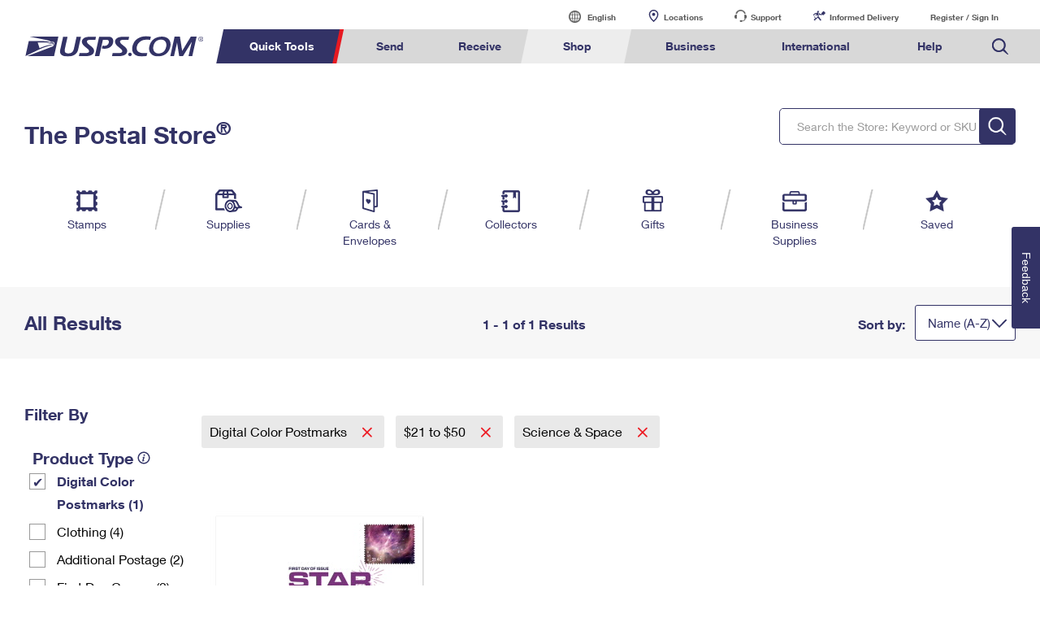

--- FILE ---
content_type: application/javascript
request_url: https://store.usps.com/s1vsIo/11/VX/I1hP/DUDIy-gwLm/wOc3Lh0wc78pwb/NncmY3J3Bw/IApXU/yo1dXgB
body_size: 176796
content:
(function(){if(typeof Array.prototype.entries!=='function'){Object.defineProperty(Array.prototype,'entries',{value:function(){var index=0;const array=this;return {next:function(){if(index<array.length){return {value:[index,array[index++]],done:false};}else{return {done:true};}},[Symbol.iterator]:function(){return this;}};},writable:true,configurable:true});}}());(function(){qF();xTP();G4P();var KH=function(){return rq.apply(this,[SP,arguments]);};var xv=function pO(BY,Gf){'use strict';var hO=pO;switch(BY){case XP:{var I6=Gf[gZ];var Fq=Gf[Ej];var fH=Gf[Sl];V6.push(n4);I6[Fq]=fH[Yr()[Pw(f6)](AQ,k7,sw,cc,sv)];V6.pop();}break;case R:{var bO=Gf[gZ];var Fr=Gf[Ej];var TI=Gf[Sl];return bO[Fr]=TI;}break;case Gj:{var EK=Gf[gZ];V6.push(Of);var q6;return q6=RH(bJ,[MH()[RI(x6)].apply(null,[qQ,tB]),EK]),V6.pop(),q6;}break;case st:{var H2=Gf[gZ];var cT;V6.push(JT);return cT=H2&&Nk(Cc(typeof l4()[n6(BI)],'undefined')?l4()[n6(XT)](lr,wQ,Tv,Sv,pK):l4()[n6(sw)](Z4,P6({}),jf,Nc,nT),typeof Yk[tT()[mr(XT)].call(null,TO,BI,R6,K2,UQ,PT)])&&QQ(H2[jw()[A2(Lw)](nK,X6,Yw)],Yk[tT()[mr(XT)](qT,BI,NK,K2,UQ,qT)])&&Cc(H2,Yk[tT()[mr(XT)](x6,BI,HY,K2,UQ,Ov)][DH()[pr(sw)].call(null,Mf,R6,F6,Vf)])?DH()[pr(TH)].apply(null,[PQ,Uv,EB,f7]):typeof H2,V6.pop(),cT;}break;case vG:{var ST=Gf[gZ];V6.push(AY);var X7;return X7=ST&&Nk(l4()[n6(XT)](Ov,kK,Tv,zf,pK),typeof Yk[tT()[mr(XT)](BI,BI,bq,Tf,UQ,lT)])&&QQ(ST[jw()[A2(Lw)](r2,X6,P6([]))],Yk[tT()[mr(XT)](cO,BI,Yw,Tf,UQ,Jw)])&&Cc(ST,Yk[tT()[mr(XT)].call(null,wI,BI,P6(f6),Tf,UQ,sv)][DH()[pr(sw)](Mf,Ov,vq,Wr)])?DH()[pr(TH)].apply(null,[PQ,JO,PQ,w2]):typeof ST,V6.pop(),X7;}break;case sF:{var ZB=Gf[gZ];return typeof ZB;}break;case Ks:{var G2=Gf[gZ];V6.push(G4);var GB;return GB=RH(bJ,[MH()[RI(x6)](qQ,b7),G2]),V6.pop(),GB;}break;case B1:{return this;}break;case rD:{var NO=Gf[gZ];var vr=Gf[Ej];var QO=Gf[Sl];V6.push(VT);NO[vr]=QO[Yr()[Pw(f6)].call(null,AQ,Kf,sw,VQ,Rr)];V6.pop();}break;case hj:{return this;}break;case Pl:{return this;}break;case pM:{return this;}break;case Mt:{var EH=Gf[gZ];var V7=Gf[Ej];var Bc=Gf[Sl];return EH[V7]=Bc;}break;case Mz:{var KQ=Gf[gZ];return typeof KQ;}break;case HF:{return this;}break;case TD:{var x7=Gf[gZ];return typeof x7;}break;case SJ:{var L7=Gf[gZ];var s4=Gf[Ej];var dH=Gf[Sl];V6.push(JU);try{var FS=V6.length;var L8=P6([]);var NB;return NB=RH(bJ,[Yr()[Pw(pK)](Sx,SS,EB,P6(P6({})),OU),MH()[RI(Yw)].apply(null,[Yb,UH]),DH()[pr(Jw)](fh,x6,Ud,IO),L7.call(s4,dH)]),V6.pop(),NB;}catch(RS){V6.splice(OS(FS,XT),Infinity,JU);var MA;return MA=RH(bJ,[Yr()[Pw(pK)](Sx,SS,EB,Rr,H8),jw()[A2(cO)](qB,SE,gW),QQ(typeof DH()[pr(pK)],'undefined')?DH()[pr(qQ)](Mh,KC,P6(P6(f6)),Nm):DH()[pr(Jw)](fh,PU,BI,IO),RS]),V6.pop(),MA;}V6.pop();}break;case Iz:{var Vh=Gf[gZ];var DE;V6.push(Zp);return DE=Vh&&Nk(l4()[n6(XT)](Ov,Hd,Tv,J8,pK),typeof Yk[Cc(typeof tT()[mr(hh)],Cn([],[][[]]))?tT()[mr(XT)](AQ,BI,vA,bL,UQ,gB):tT()[mr(BI)].call(null,YU,Qm,H8,rU,EC,Ud)])&&QQ(Vh[jw()[A2(Lw)](l8,X6,jg)],Yk[tT()[mr(XT)](P6(P6(f6)),BI,JO,bL,UQ,kx)])&&Cc(Vh,Yk[tT()[mr(XT)](vq,BI,Rr,bL,UQ,NK)][DH()[pr(sw)].call(null,Mf,NU,AA,C8)])?DH()[pr(TH)](PQ,P6(P6(XT)),cc,FV):typeof Vh,V6.pop(),DE;}break;case rZ:{var J3=Gf[gZ];return typeof J3;}break;case FP:{V6.push(Id);this[pU()[HV(H8)](A8,kx,Yw,BI,F3,EB)]=P6(f6);var cV=this[DH()[pr(xW)].apply(null,[AB,kW,P6([]),QA])][lS[Bp]][jw()[A2(IE)].apply(null,[Ah,JT,nh])];if(QQ(Cc(typeof jw()[A2(NE)],Cn([],[][[]]))?jw()[A2(cO)].apply(null,[fB,SE,vA]):jw()[A2(hh)].apply(null,[BU,Dx,Wp]),cV[Yr()[Pw(pK)].apply(null,[Sx,An,EB,sv,RW])]))throw cV[DH()[pr(Jw)].apply(null,[fh,n8,Jw,cr])];var ZW;return ZW=this[MH()[RI(fE)](q3,Cr)],V6.pop(),ZW;}break;case bs:{var EU=Gf[gZ];var Th=Gf[Ej];var DW=Gf[Sl];V6.push(WL);try{var Gg=V6.length;var DL=P6({});var Cg;return Cg=RH(bJ,[Yr()[Pw(pK)].call(null,Sx,Rq,EB,hh,UQ),MH()[RI(Yw)](Yb,Y7),DH()[pr(Jw)](fh,nh,vx,Xc),EU.call(Th,DW)]),V6.pop(),Cg;}catch(wV){V6.splice(OS(Gg,XT),Infinity,WL);var PW;return PW=RH(bJ,[Yr()[Pw(pK)](Sx,Rq,EB,P6({}),LA),jw()[A2(cO)](GI,SE,qA),DH()[pr(Jw)](fh,n8,P6([]),Xc),wV]),V6.pop(),PW;}V6.pop();}break;case kM:{var Ax=Gf[gZ];var rd;V6.push(Hh);return rd=Ax&&Nk(l4()[n6(XT)](BI,FU,Tv,Pp,pK),typeof Yk[tT()[mr(XT)].call(null,P6(P6(XT)),BI,nh,Xp,UQ,XT)])&&QQ(Ax[jw()[A2(Lw)](AI,X6,JO)],Yk[QQ(typeof tT()[mr(sw)],Cn([],[][[]]))?tT()[mr(BI)].apply(null,[YU,FW,PU,sn,z3,EB]):tT()[mr(XT)](lm,BI,TH,Xp,UQ,VQ)])&&Cc(Ax,Yk[tT()[mr(XT)](vq,BI,H8,Xp,UQ,Bh)][QQ(typeof DH()[pr(R3)],Cn([],[][[]]))?DH()[pr(qQ)].apply(null,[YU,P6(P6(XT)),P6({}),TH]):DH()[pr(sw)](Mf,Uv,P6({}),Qn)])?DH()[pr(TH)](PQ,P6(P6({})),kx,pC):typeof Ax,V6.pop(),rd;}break;case AX:{var fW=Gf[gZ];V6.push(Tg);var wS;return wS=fW&&Nk(l4()[n6(XT)](Ud,jg,Tv,UE,pK),typeof Yk[tT()[mr(XT)](kK,BI,AA,jp,UQ,AA)])&&QQ(fW[jw()[A2(Lw)](bI,X6,RW)],Yk[tT()[mr(XT)].apply(null,[Wp,BI,Ov,jp,UQ,xS])])&&Cc(fW,Yk[Cc(typeof tT()[mr(f6)],Cn(MH()[RI(sw)](lm,QF),[][[]]))?tT()[mr(XT)](OU,BI,vx,jp,UQ,TH):tT()[mr(BI)](P6(P6([])),qm,P6(XT),vp,mm,PU)][QQ(typeof DH()[pr(Jw)],Cn([],[][[]]))?DH()[pr(qQ)].apply(null,[l3,P6(P6(f6)),JW,Rb]):DH()[pr(sw)].apply(null,[Mf,P6(XT),vx,Tp])])?DH()[pr(TH)](PQ,O3,Ud,Lg):typeof fW,V6.pop(),wS;}break;case wG:{var qx=Gf[gZ];V6.push(AB);var wC=Yk[tT()[mr(f6)](BI,BI,P6(P6([])),XW,j8,wQ)](qx);var Lx=[];for(var dU in wC)Lx[MH()[RI(pK)].call(null,CB,bx)](dU);Lx[MH()[RI(cO)].apply(null,[Sn,Oh])]();var WB;return WB=function dV(){V6.push(Ux);for(;Lx[DH()[pr(f6)](kn,Jb,SW,JS)];){var WV=Lx[QQ(typeof MH()[RI(wW)],Cn('',[][[]]))?MH()[RI(jg)].apply(null,[gC,TW]):MH()[RI(bq)].apply(null,[jg,kw])]();if(N8(WV,wC)){var Y8;return dV[QQ(typeof Yr()[Pw(lW)],Cn([],[][[]]))?Yr()[Pw(EB)](sp,dg,Pg,sv,n8):Yr()[Pw(f6)](AQ,c8,sw,cc,Ep)]=WV,dV[pU()[HV(H8)].call(null,A8,vA,Ov,sv,gC,EB)]=P6(XT),V6.pop(),Y8=dV,Y8;}}dV[pU()[HV(H8)](A8,jh,qT,P6(P6({})),gC,EB)]=P6(f6);var hd;return V6.pop(),hd=dV,hd;},V6.pop(),WB;}break;case Jz:{var NC=Gf[gZ];return typeof NC;}break;case wk:{V6.push(Km);var jE;return jE=Cc(typeof MH()[RI(pK)],Cn([],[][[]]))?MH()[RI(Z4)](Rm,rm):MH()[RI(jg)].call(null,mx,QC),V6.pop(),jE;}break;}};var BE=function(hn,NW){return hn/NW;};var Zm=function(){Rn=["\x6c\x65\x6e\x67\x74\x68","\x41\x72\x72\x61\x79","\x63\x6f\x6e\x73\x74\x72\x75\x63\x74\x6f\x72","\x6e\x75\x6d\x62\x65\x72"];};var zg=function(mC,QV){return mC<QV;};var Qx=function(Gp){var sh=['text','search','url','email','tel','number'];Gp=Gp["toLowerCase"]();if(sh["indexOf"](Gp)!==-1)return 0;else if(Gp==='password')return 1;else return 2;};var jC=function(){return rq.apply(this,[rZ,arguments]);};var Sb=function(){if(Yk["Date"]["now"]&&typeof Yk["Date"]["now"]()==='number'){return Yk["Math"]["round"](Yk["Date"]["now"]()/1000);}else{return Yk["Math"]["round"](+new (Yk["Date"])()/1000);}};var rq=function lp(md,jn){var xb=lp;for(md;md!=Hj;md){switch(md){case zl:{return Gd;}break;case KP:{md-=K5;return WW;}break;case Jl:{mW=X6*BI-hh-XT+PT;md+=xZ;DU=jg*BI*pK-vx-Fb;gS=X6*pK+Fb+sw*qQ;YW=hh*X6-qQ-PT;CW=Fb-hh*PT+BI*X6;X3=BI+qQ+pK*X6-PT;sW=pK+vx*jg*sw;VE=qQ*pK+hh+X6*vx;}break;case Ns:{Km=pK*X6-BI*EB-sw;Qm=vx+EB*PT*BI-pK;Q3=EB*X6-vx+PT+pK;ZS=sw*PT*BI-pK*qQ;md=jz;}break;case pG:{YL=X6*BI+hh*vx+pK;VU=hh*X6-EB*vx-jg;F8=XT*BI+vx*pK*sw;WA=X6*XT*vx-jg*sw;IW=XT+BI*Fb*PT;md-=Dj;KW=vx*jg*sw+qQ-XT;}break;case I5:{pb=PT-vx*Fb+X6*sw;sC=jg+PT+vx*X6-sw;hm=sw+vx+BI*pK*hh;cC=X6*vx+BI+Fb*EB;md=WR;Kx=X6+hh*Fb*vx*BI;Ch=PT+XT+jg*vx*pK;JE=qQ*X6+pK+PT*EB;EL=PT+jg+hh+sw*X6;}break;case D:{R6=jg-XT+pK*Fb*sw;md-=NZ;NK=vx+EB+PT+jg*Fb;EV=EB-hh+sw*Fb*BI;JO=sw*BI-hh+vx;LA=qQ+PT+sw*Fb+jg;BC=qQ+BI+jg+X6;}break;case E:{Jm=BI*vx+PT-sw+Fb;md=nG;vq=pK*EB-qQ+vx-Fb;Jb=XT*qQ+Fb+sw*pK;kW=Fb-XT+PT;Ud=jg+XT+PT-vx+qQ;TH=sw-hh+vx+PT+qQ;}break;case PP:{HS=Fb+sw*X6-BI*pK;S8=Fb*PT*sw+BI-hh;DC=jg*hh*pK-Fb+vx;cS=PT*vx*qQ-pK*Fb;tm=qQ+X6*hh-jg*PT;md=Oj;b7=jg*sw*vx+BI+qQ;}break;case MD:{UW=BI+pK+X6*sw*XT;Mp=vx+EB*PT*hh+XT;md=jk;Hg=EB*PT*hh-pK-qQ;NL=hh*X6-pK+Fb*PT;k3=EB-qQ+X6*BI+PT;}break;case A5:{Tn=PT+qQ+hh*X6-pK;Qh=vx-sw+X6*EB+BI;md=Q;mx=X6*hh+qQ*Fb*pK;cA=EB+Fb*hh*vx*BI;JV=vx*X6-qQ*EB;NV=PT*jg+qQ+X6+XT;pE=BI*qQ+X6+PT;}break;case W5:{md=LJ;I8=vx*PT*qQ+pK+EB;jW=BI+jg*hh*vx+Fb;VL=sw*hh+qQ*X6*Fb;Zg=jg*pK-hh+X6*sw;Cp=sw*XT*Fb*PT-EB;US=sw*X6+EB+qQ+XT;MV=vx*XT+PT+X6*sw;P3=PT-vx+X6*BI-hh;}break;case IP:{mS=vx*hh-BI+sw*X6;rS=BI*X6-jg-EB*vx;Mn=hh*PT*XT*EB-X6;fg=qQ+hh*X6+EB;Z8=PT*qQ*sw+pK*hh;fU=jg*X6-vx*sw+EB;TU=Fb*vx*PT-jg-EB;md+=fR;hS=jg*pK*vx+X6+hh;}break;case pR:{md=Hj;for(var cm=f6;zg(cm,IC[BS[f6]]);++cm){XC()[IC[cm]]=P6(OS(cm,vx))?function(){XL=[];lp.call(this,vF,[IC]);return '';}:function(){var AU=IC[cm];var Xn=XC()[AU];return function(zW,KV,Vp,sd,W8,OE){if(QQ(arguments.length,f6)){return Xn;}var Vd=lp(Nl,[zW,P6({}),Vp,F6,f3,OE]);XC()[AU]=function(){return Vd;};return Vd;};}();}}break;case HZ:{Lh=PT*jg+EB*X6+sw;EE=jg-EB+vx*X6;md-=nZ;Ym=XT*Fb+BI*X6;GU=hh*EB+PT*Fb*pK;XV=X6-XT+PT*qQ*vx;CL=XT+qQ*X6*Fb;}break;case f1:{Mm=qQ+BI*Fb+pK*PT;Bm=vx*EB*pK-hh;G8=XT*pK*PT+Fb*vx;md-=ks;Sp=sw*pK*hh+EB-XT;gC=X6*BI+vx-pK+Fb;}break;case Bs:{md-=dM;var Lp=jn[WD];if(QQ(typeof Lp,Rn[qQ])){Lp=tL;}var Wg=Cn([],[]);AW=OS(Tb,V6[OS(V6.length,XT)]);}break;case N5:{BA=BI*jg*vx+X6*XT;Qb=EB-pK+PT*BI+jg;s8=PT*qQ*BI-hh-pK;KA=vx*X6-pK+qQ-jg;gd=pK*BI*sw*EB+PT;qE=Fb+hh+sw+X6*BI;md=Os;vb=X6*jg-PT-qQ;}break;case T:{KL=pK*vx*Fb*BI+hh;Wx=vx-Fb+hh*pK*BI;JC=XT+jg*sw+qQ+X6;TE=PT*sw*EB;VV=vx*jg*BI+qQ*EB;md=xJ;Ih=hh+pK*Fb+PT*EB;Ag=qQ*EB+jg*PT+X6;cx=PT*BI-vx*qQ+XT;}break;case Vz:{Ub=EB*hh*PT+BI*jg;tW=BI*qQ*jg+PT*vx;Jh=Fb-qQ+BI*pK*jg;Dp=vx*BI*hh+EB-pK;zh=sw*X6-BI+qQ+Fb;md=BM;Rh=BI-EB*hh+jg*X6;zn=X6*vx-sw-XT-EB;}break;case Lj:{Vn=jg*vx*BI-X6+EB;PV=X6*EB+BI*XT;pm=X6*hh-pK-qQ*sw;PC=jg*EB+qQ*X6;md=KZ;}break;case Fz:{xg=BI*jg*vx+PT+qQ;Pn=jg*sw+Fb+pK*X6;Y3=qQ*PT+pK*vx*BI;md=N5;vg=EB*X6-jg-sw*Fb;dC=pK*X6-hh+BI-qQ;T8=jg*XT*hh*Fb+X6;rA=pK*X6+PT*sw+jg;GC=vx*X6+sw-pK*EB;}break;case Bz:{Ib=sw*X6-Fb+PT+pK;IV=X6*sw-jg+XT+PT;np=jg*hh*vx-BI-PT;wm=Fb*X6*EB-BI;md=W5;Xd=sw*pK*jg-EB*XT;Zx=Fb+BI*X6-sw*EB;}break;case mD:{bp=qQ*sw-Fb+jg+X6;Nc=EB+hh+X6*XT-Fb;XU=jg+pK+X6+Fb*XT;tC=X6-PT+jg*BI-sw;md+=Pl;kn=PT+hh+X6-vx-EB;nU=vx*jg+BI*sw-qQ;Hp=X6-BI+sw*Fb-qQ;DA=PT+X6-hh*XT;}break;case O1:{TA=PT*Fb*pK-sw*BI;SB=hh*X6-jg*XT-PT;Jx=jg-Fb+EB*sw*PT;hp=X6+jg*PT-hh-XT;zU=X6*vx+Fb-XT+jg;M8=X6+vx*hh*jg+PT;md=Lj;}break;case ZR:{md+=sD;SU=BI+EB+X6*Fb-XT;ZA=vx-pK+sw*hh*BI;Dx=X6+sw*BI*EB-pK;tS=PT+Fb*vx*jg;Ox=jg*qQ*hh+EB;DS=jg+BI*PT+qQ+EB;}break;case pJ:{TW=hh-XT+EB*Fb*X6;vh=hh*qQ*sw*pK;z8=BI+X6*hh+sw+PT;tB=pK*X6+vx-PT*BI;md+=DF;fx=jg*EB*qQ*hh-BI;qp=X6*vx-XT-qQ-PT;}break;case jk:{LL=EB+jg*hh*pK+sw;md-=Cj;mB=jg+sw+hh*X6+EB;r3=hh*BI*pK+XT+jg;dL=X6*pK-qQ*hh*XT;Gh=X6*pK-vx*Fb*BI;Rg=hh*X6*XT-BI;cp=X6+pK*PT-BI*XT;}break;case d1:{zm=PT+X6+EB+jg*pK;p8=qQ+hh+pK+Fb*X6;hL=pK+X6*Fb+EB+hh;bL=EB*XT*jg*pK-X6;gp=pK*hh+sw*PT+XT;tb=vx*jg+X6+PT;md=cX;tn=PT+EB+hh*qQ*vx;sp=EB+hh*PT-qQ-sw;}break;case OD:{WU=Fb-jg+X6*hh-qQ;mg=X6*pK+PT+BI*qQ;m8=EB-BI+jg*PT-vx;md+=wP;rg=hh+X6*pK-qQ*XT;}break;case st:{md=PX;PA=hh+qQ*XT-sw+X6;jV=X6-Fb+sw+vx-XT;wE=EB*Fb*vx+sw*pK;Qn=BI*hh*vx+X6;vC=PT+X6*BI+qQ-jg;V8=pK-BI+hh+EB+X6;rC=sw*X6-jg+hh*EB;}break;case Ts:{Ad=Fb+vx*PT-jg+qQ;YS=X6*sw+EB*jg;kL=XT+pK*X6+PT+jg;md+=sX;MS=hh-vx+X6*sw-pK;}break;case MG:{Bb=vx*X6+PT+jg;wL=X6*vx-jg*pK+PT;fm=BI+EB*qQ*PT-hh;sA=X6*Fb-pK-jg+EB;mb=EB*PT+BI+sw-qQ;md+=mJ;wd=pK*PT*XT-vx+Fb;FU=PT-XT+hh*jg-pK;}break;case N1:{R3=pK*sw+XT+qQ*BI;FA=sw*pK-Fb+PT-jg;md-=Hl;OU=jg*hh-EB+qQ*vx;Rr=vx*Fb+BI*qQ-jg;IE=EB*pK+hh*BI;}break;case k1:{while(nd(YE,f6)){if(Cc(FE[HE[Fb]],Yk[HE[XT]])&&Ob(FE,bS[HE[f6]])){if(Nk(bS,Fp)){fA+=Fd(mZ,[nC]);}return fA;}if(QQ(FE[HE[Fb]],Yk[HE[XT]])){var Fx=Kb[bS[FE[f6]][f6]];var nx=lp.call(null,w1,[FE[XT],Lw,Fx,LA,Cn(nC,V6[OS(V6.length,XT)]),YE]);fA+=nx;FE=FE[f6];YE-=RH(AX,[nx]);}else if(QQ(bS[FE][HE[Fb]],Yk[HE[XT]])){var Fx=Kb[bS[FE][f6]];var nx=lp(w1,[f6,Ug,Fx,Bh,Cn(nC,V6[OS(V6.length,XT)]),YE]);fA+=nx;YE-=RH(AX,[nx]);}else{fA+=Fd(mZ,[nC]);nC+=bS[FE];--YE;};++FE;}md=mG;}break;case I:{while(nd(pW,f6)){if(Cc(wA[BS[Fb]],Yk[BS[XT]])&&Ob(wA,D3[BS[f6]])){if(Nk(D3,XL)){GV+=Fd(mZ,[RC]);}return GV;}if(QQ(wA[BS[Fb]],Yk[BS[XT]])){var mn=qh[D3[wA[f6]][f6]];var hC=lp.apply(null,[Nl,[pW,P6(XT),Cn(RC,V6[OS(V6.length,XT)]),SA,mn,wA[XT]]]);GV+=hC;wA=wA[f6];pW-=RH(pM,[hC]);}else if(QQ(D3[wA][BS[Fb]],Yk[BS[XT]])){var mn=qh[D3[wA][f6]];var hC=lp.apply(null,[Nl,[pW,P6(P6(XT)),Cn(RC,V6[OS(V6.length,XT)]),x6,mn,f6]]);GV+=hC;pW-=RH(pM,[hC]);}else{GV+=Fd(mZ,[RC]);RC+=D3[wA];--pW;};++wA;}md+=kD;}break;case sl:{ZV=XT+PT+vx*X6-Fb;VT=pK+vx*jg+hh+X6;md+=YR;QW=pK-XT+vx*PT-BI;CU=X6*vx+PT+Fb*EB;WL=vx+hh*PT*EB-pK;Eb=XT*BI+jg+X6*hh;}break;case NZ:{md=PF;WE=PT*sw-vx*XT+Fb;pS=XT-BI*qQ+X6*vx;tx=X6+pK+XT+sw*jg;bn=vx*jg+hh*sw*Fb;lg=Fb*X6-PT+EB-jg;Yg=X6*sw+EB+pK*qQ;LB=X6*vx-qQ+pK+sw;}break;case zF:{md=RZ;GE=EB*sw*PT+hh;FL=sw-pK+vx*EB+X6;vS=PT*qQ*pK-jg*XT;NS=pK*XT*EB*jg-PT;sg=BI*X6+hh+jg+PT;HU=EB*pK*XT*hh+vx;Dm=qQ*vx*PT+sw*XT;jS=PT*hh-sw+qQ+Fb;}break;case VZ:{LU=Fb*pK*BI*EB+XT;Nd=BI+jg+X6*pK;jL=EB*qQ*PT+vx+jg;Kd=BI*EB+sw*X6+vx;Fn=qQ*X6*XT+BI;zb=X6*vx-PT;md=pG;gm=jg+X6*EB+hh-vx;}break;case dX:{xV=PT*jg+X6-qQ*Fb;rb=BI+X6*pK+XT-vx;bd=pK+EB+X6*hh;md+=rz;kE=X6*jg-vx;ln=X6-qQ+pK*jg*BI;}break;case gX:{tg=EB*X6+XT+PT-sw;Ex=X6-hh+sw*PT+XT;Wn=jg*PT-sw*hh*Fb;pA=Fb-jg+PT*EB*hh;db=PT*pK-vx*XT+hh;ld=qQ+hh*BI*jg-EB;md=f5;pV=BI*PT*EB+pK;}break;case wG:{md=d5;wx=pK*jg;UQ=sw*BI+vx*hh+Fb;vA=XT*Fb*BI+jg*EB;fd=X6+vx-jg+EB;CC=X6-Fb+qQ*hh+BI;lm=jg*sw+PT-EB*XT;AQ=pK*hh*XT+sw*BI;xS=sw*vx+jg+PT*XT;}break;case gj:{md-=nZ;qA=hh*jg+XT+qQ+pK;Jw=EB+jg+BI*sw+Fb;kx=XT+hh+sw*EB+qQ;MW=jg+sw+vx-Fb+qQ;}break;case BP:{YV=X6*vx+PT-EB*BI;JA=sw*BI+Fb+qQ*X6;sb=BI*X6-vx+pK-EB;sE=qQ*PT*vx+XT;md=U;BW=EB*qQ*PT+hh+BI;}break;case ZJ:{Ig=EB+pK*X6-PT-sw;n4=XT-jg+X6*pK-Fb;Tp=pK+BI*X6-EB-PT;md=nt;LS=Fb+PT-sw+EB*X6;JU=XT+X6*BI-PT;cg=vx+X6*BI+Fb-PT;mA=XT*hh*PT+jg+X6;}break;case Fk:{md+=rX;Qd=hh+PT*EB*sw+vx;CE=PT*BI*sw-vx;gg=EB*X6+sw*jg;EW=EB*X6+Fb+BI*jg;Sh=vx*sw*Fb+BI*X6;xn=PT+pK*vx*BI-X6;}break;case YM:{Lw=BI-sw+vx-Fb+qQ;JW=Fb*EB+vx+qQ-hh;TO=jg+XT+vx+qQ*sw;md-=w5;t8=PT+vx-hh+pK+BI;kU=BI-EB+pK+Fb*hh;x6=Fb*PT-hh-EB*XT;Yw=BI*pK-EB-qQ+jg;lW=sw-vx+jg+hh+Fb;}break;case SR:{Hb=hh-XT+BI*X6+vx;Yx=PT+sw*jg*BI+X6;wn=X6*hh+vx*sw-EB;nm=Fb+PT*hh-X6-sw;lh=PT*XT*pK+X6*sw;md+=SJ;NU=jg*BI-Fb+sw*pK;}break;case v5:{return HC;}break;case L5:{sm=EB*sw*PT+vx*Fb;OA=BI*X6-PT-pK+Fb;md=kZ;bE=hh*jg*vx-BI-XT;jd=XT+jg*PT-vx-Fb;Vm=pK*XT*hh*jg+sw;SV=XT+jg*PT-pK-BI;Mx=jg+X6*pK-PT;}break;case F5:{qU=hh*EB*pK*XT*Fb;md=L5;In=sw+hh*X6+qQ*BI;Xg=X6*jg-BI*EB*vx;rV=qQ*X6*Fb+hh*vx;}break;case pk:{V6.pop();md=Hj;}break;case JF:{qn=PT*Fb+EB*XT*X6;mp=X6+sw*pK*hh+XT;md=dj;Up=sw+PT+pK*X6;rU=jg+vx*PT+BI-Fb;FV=hh*vx*jg+qQ*BI;U8=BI*EB*PT-vx-qQ;Kf=jg*PT*XT-hh;}break;case Pj:{if(zg(rL,Kn.length)){do{var wh=WC(Kn,rL);var OL=WC(Eh.fj,AV++);HC+=Fd(mZ,[dA(tp(b8(wh),b8(OL)),tp(wh,OL))]);rL++;}while(zg(rL,Kn.length));}md=v5;}break;case jP:{VW=EB*PT-qQ-pK*hh;Wp=EB+pK*jg-vx+BI;md+=g5;cO=vx+BI*pK+sw;O3=PT+sw*vx-EB-Fb;}break;case Ms:{Uh=vx*pK*BI+PT+Fb;bh=qQ*Fb+hh*X6;Wm=hh*BI+Fb*pK*PT;Bn=vx+hh*PT*XT*EB;Dg=XT-qQ+X6*BI-Fb;mE=qQ-Fb+BI*hh*jg;Nh=pK*X6+BI*EB+PT;md=KM;Hx=vx+hh-PT+X6*jg;}break;case vs:{md+=qM;TS=X6*BI+EB*hh-jg;LW=sw+vx*Fb*pK*BI;bV=sw+vx*Fb*PT+jg;cb=qQ*EB+pK*X6+BI;zE=Fb+BI+sw+hh*X6;sS=PT+qQ-hh+X6*sw;bW=sw*X6+PT-XT-hh;SS=jg*PT*Fb+EB*BI;}break;case W1:{lx=Fb*X6*EB+sw+qQ;Eg=PT*qQ*pK-hh*BI;tU=XT-EB+X6*BI+PT;md=BP;JL=vx+qQ+hh*EB*PT;h8=vx*qQ*jg+X6*BI;l8=vx*X6+BI-jg*qQ;}break;case Bk:{Ab=vx*X6+sw+pK*qQ;xh=Fb-jg*EB+pK*X6;Cx=pK-BI*hh+X6*vx;md=AR;mL=X6*BI-qQ*jg-hh;F3=hh+pK*jg+BI*X6;QA=sw+jg+EB+X6*vx;}break;case AZ:{while(zg(kC,B8.length)){DH()[B8[kC]]=P6(OS(kC,qQ))?function(){return RH.apply(this,[SJ,arguments]);}:function(){var Yd=B8[kC];return function(nE,qS,Jn,UV){var nV=M3(nE,wW,P6(XT),UV);DH()[Yd]=function(){return nV;};return nV;};}();++kC;}md=Hj;}break;case Uz:{md+=OG;rE=BI+sw+hh+X6*vx;lC=BI+XT+qQ+X6*sw;s3=XT+PT*vx+BI+sw;t3=PT*qQ*EB-jg+Fb;WS=XT+X6*sw+hh*vx;}break;case Nz:{mh=pK*XT*X6-hh-BI;Wd=X6*vx+jg+EB+PT;Cb=sw*PT*BI+XT-vx;Gx=vx*PT+X6+XT+Fb;md-=gX;}break;case XZ:{md+=vR;while(nd(gV,f6)){if(Cc(HL[Rn[Fb]],Yk[Rn[XT]])&&Ob(HL,Lp[Rn[f6]])){if(Nk(Lp,tL)){Wg+=Fd(mZ,[AW]);}return Wg;}if(QQ(HL[Rn[Fb]],Yk[Rn[XT]])){var VB=Bx[Lp[HL[f6]][f6]];var Kg=lp(jF,[Jw,gV,n8,Cn(AW,V6[OS(V6.length,XT)]),HL[XT],VB]);Wg+=Kg;HL=HL[f6];gV-=RH(XP,[Kg]);}else if(QQ(Lp[HL][Rn[Fb]],Yk[Rn[XT]])){var VB=Bx[Lp[HL][f6]];var Kg=lp(jF,[VW,gV,PQ,Cn(AW,V6[OS(V6.length,XT)]),f6,VB]);Wg+=Kg;gV-=RH(XP,[Kg]);}else{Wg+=Fd(mZ,[AW]);AW+=Lp[HL];--gV;};++HL;}}break;case nj:{OW=X6*hh+EB*qQ-jg;Yn=EB+X6*sw+hh*jg;md+=Is;Bd=sw-XT-BI+X6*vx;rx=X6*jg-PT+sw-qQ;}break;case mG:{return fA;}break;case NJ:{Wb=EB+X6+pK*Fb*hh;Og=vx-PT+BI*pK*hh;AC=PT+BI+EB+X6+vx;Od=jg*vx-EB+X6-PT;QS=vx*X6+EB*qQ;md=T;UA=jg*vx+sw*BI*qQ;}break;case YR:{UB=vx*X6+hh+PT;md=st;jx=X6*BI+XT+jg-hh;lr=PT+Fb*pK+sw*jg;x8=hh+BI+sw*X6+jg;kp=BI+Fb+X6+XT-hh;sU=EB+PT*vx-XT+sw;px=EB*X6-Fb-PT+hh;wb=vx+hh-Fb*BI+X6;}break;case kR:{md=DX;JS=PT+vx+sw*X6-jg;qV=pK*jg*BI+PT+vx;CA=qQ*vx*PT+sw-Fb;Ng=X6*EB-qQ*XT+pK;th=BI*X6+jg+vx*XT;RU=X6*sw-PT-XT-qQ;}break;case ck:{md+=B5;Em=sw*X6*Fb-PT+EB;lb=X6*sw+vx+EB+BI;xU=hh*X6+BI*pK-sw;Yp=PT*jg-Fb+X6+vx;Ap=EB+jg*PT+pK+hh;}break;case dJ:{jp=XT+sw+hh*jg*pK;Rb=EB*jg*pK+X6+sw;Sm=sw*Fb*X6-pK*hh;Wr=BI+jg+pK*X6+vx;ng=sw*vx+PT*qQ*pK;Rp=jg+sw*EB+qQ*X6;qC=qQ*vx-BI+pK*X6;md=Nz;}break;case xJ:{C8=sw+jg*EB*pK-X6;lV=X6*vx+BI+jg+XT;qb=X6+PT+vx+BI+pK;cW=jg*X6-EB*PT-pK;md+=Sl;hV=PT*Fb-jg+XT+X6;v3=EB-pK+PT*qQ*jg;Im=PT+EB+X6*pK+vx;}break;case jz:{Ix=EB*vx*BI+sw;z3=qQ*EB*pK+X6*BI;tV=pK*PT-Fb-XT+sw;Ux=hh*vx*pK-qQ+Fb;Ed=PT*jg-BI*vx+X6;md-=Fk;kh=sw*EB*Fb*jg-BI;}break;case kF:{YC=PT+vx*BI*EB-XT;dx=qQ*jg*hh+pK+PT;ph=pK*PT-qQ*hh+vx;Lb=PT*pK-hh-vx+sw;Wh=PT*pK-qQ-hh;Sx=PT*pK-Fb*BI+qQ;pp=sw+X6*Fb*qQ+pK;Fg=pK*PT-hh+XT-Fb;md=gX;}break;case PX:{nS=vx*X6+PT-hh*XT;Sd=X6*qQ+sw*vx+hh;md=ks;Gm=qQ+pK*X6+sw*vx;f8=BI-PT+X6*sw-qQ;K3=jg*X6-XT-qQ-EB;Zp=pK+X6+PT-EB;RA=X6*jg-Fb-vx*EB;}break;case G:{Zb=OS(j3,V6[OS(V6.length,XT)]);md=l1;}break;case WP:{bU=sw*vx*XT+X6*BI;Px=Fb*qQ*vx*hh+sw;GA=BI*X6-sw*jg-vx;gb=hh+BI+PT*EB*XT;fV=qQ+PT+sw*Fb+X6;md=JZ;Gn=Fb+X6+qQ+hh*BI;}break;case Iz:{nb=pK*qQ*jg+BI-sw;Tv=BI-hh*Fb+PT*jg;fp=XT-jg*EB+vx*X6;X8=pK*XT*PT-hh+EB;g8=XT+EB*X6-sw-hh;Tx=pK*X6+PT-jg*qQ;md=qZ;}break;case kD:{kb=X6*EB-vx-XT+qQ;K8=jg*X6+hh-PT-XT;R8=X6*EB+pK+vx;LE=hh*X6+Fb*XT-EB;md-=wl;VA=vx*X6-pK*BI+jg;T3=XT+PT+X6*sw;gL=X6*vx+PT+EB;MU=qQ+Fb*hh*BI*vx;}break;case nt:{TL=vx*jg-XT+pK*PT;BV=pK*vx*sw*XT;nK=hh*PT*EB+BI-qQ;md+=bD;tE=pK*hh-EB+X6*BI;}break;case zG:{PE=hh+pK*BI*sw*Fb;hA=X6*hh+PT-vx+sw;hb=EB*PT*hh;Dd=vx*sw*hh-XT+jg;E8=hh*X6-XT-EB+vx;jm=PT*jg+BI*pK+EB;XA=BI*X6+jg*sw-qQ;md=Nj;Pb=BI+qQ*X6-XT+jg;}break;case Xt:{SC=jg*Fb*PT+EB-vx;dE=hh*X6-vx-pK+qQ;dp=sw+EB-pK+hh*X6;hB=jg*Fb*hh*sw;Vg=sw+Fb-PT+X6*vx;Dh=EB*X6-vx*XT*jg;md+=mz;}break;case jG:{for(var VC=f6;zg(VC,QE[DH()[pr(f6)](kn,qA,MW,Hb)]);VC=Cn(VC,XT)){(function(){var jU=QE[VC];var pn=zg(VC,kV);V6.push(Yx);var KU=pn?DH()[pr(XT)](nm,Bh,R3,lh):jw()[A2(f6)](wn,xW,P6(P6(XT)));var Zn=pn?Yk[jw()[A2(XT)](LC,Rr,VW)]:Yk[MH()[RI(f6)](NU,G3)];var sx=Cn(KU,jU);Gt[sx]=function(){var cU=Zn(ZE(jU));Gt[sx]=function(){return cU;};return cU;};V6.pop();}());}md-=S5;}break;case Kk:{md=MD;vd=hh*vx-pK+X6*EB;On=pK+BI*X6+PT+XT;vV=hh-PT+vx*X6+qQ;cn=PT*jg-hh+X6*BI;I3=X6*pK-sw-hh-jg;LV=pK*X6-PT*vx-qQ;mV=BI*X6-Fb*vx+jg;Zh=X6*pK-Fb+BI*jg;}break;case WR:{Dn=vx+PT+EB*X6+hh;Xx=XT*jg+vx*X6+sw;FC=jg*pK+PT*hh*qQ;Yh=Fb*EB+X6*BI-pK;tA=vx*pK*XT*jg+Fb;dh=X6+jg*pK*BI-sw;zL=X6*hh+pK+BI*EB;md-=vR;}break;case vM:{sw=qQ+Fb;hh=Fb*EB-BI+sw;jg=qQ*BI-hh-XT;md=jJ;PT=Fb+jg+hh*qQ;dd=PT*jg+sw*BI+XT;pK=hh*XT+Fb+qQ-EB;vx=XT*pK-EB+sw;}break;case gR:{IA=hh*X6-vx+Fb+EB;bB=PT+X6*sw+EB;gE=qQ*sw+BI*X6-hh;ZL=jg+EB*vx*qQ*BI;AL=Fb+X6+jg*pK*vx;md=mk;UU=PT+EB*X6-pK+BI;}break;case At:{CS=X6*Fb*EB+sw-qQ;md+=w5;f7=XT*BI+hh*qQ*PT;wg=X6*sw+BI*PT-jg;Nx=X6*vx+EB+hh*BI;}break;case Kl:{Om=pK*PT+Fb+X6-vx;md=DP;KE=BI*jg+X6*hh+XT;QC=vx-EB+jg*PT+X6;Fm=pK*sw*hh+jg+qQ;Xm=XT+sw+PT+X6*hh;}break;case OX:{hW=PT*sw+X6*pK+vx;Qp=BI+X6*pK-hh*jg;md+=bP;HY=BI+pK*jg-XT+hh;kA=jg-qQ+X6*EB+vx;gA=jg+X6*EB+hh*sw;Q8=jg*X6-XT+BI-sw;XE=EB*hh*qQ*pK;}break;case P1:{md=c1;c3=PT+X6*BI-EB;PL=hh*X6-sw-BI-pK;gU=pK*X6+hh+Fb*BI;Vb=jg*hh*pK;}break;case Cj:{nL=EB+pK*X6-jg*vx;md+=sl;Jg=sw*X6+PT-hh+jg;zA=sw+pK+vx+BI*X6;IL=qQ-Fb+jg*vx*pK;nW=hh*X6-jg*sw-vx;d8=jg+qQ*sw*BI*pK;}break;case HM:{hg=X6*pK-XT+sw*jg;Zd=pK*X6+XT-PT*EB;md=Ms;IU=hh*X6-PT-Fb;cE=Fb*jg*PT-BI*pK;}break;case Vs:{VS=X6*jg-vx*Fb-BI;dS=EB+jg*pK+sw*X6;Pd=Fb*X6+PT+sw+EB;Xh=hh*vx+qQ*BI*jg;md+=dD;Fh=XT*hh-Fb+jg*PT;dW=jg+qQ+PT*XT*hh;zx=sw*XT+vx+hh*PT;}break;case CF:{md-=FP;Pm=BI+PT*sw*EB;UL=XT+sw+PT*vx-Fb;Kh=vx*PT+pK-EB+XT;sL=pK*vx*sw+X6+EB;vU=pK*Fb*sw*BI+XT;xA=vx*X6-sw*EB;}break;case L1:{md=f1;bg=BI*X6+Fb-vx*pK;AE=pK-vx*EB+qQ*X6;rn=jg*EB*BI*XT+PT;Vf=sw*BI*vx-EB+jg;}break;case RD:{qW=qQ+X6*hh+pK;md-=BD;hE=X6*pK*XT+PT-jg;GW=hh*jg*pK-PT-BI;ML=hh-Fb+sw*X6;r8=X6*sw+vx;Md=pK*XT*jg*hh-Fb;}break;case tk:{Un=EB*X6-Fb-vx-sw;EA=EB*vx*XT*pK*qQ;md=zG;ZU=BI*X6-EB+XT-hh;nB=PT*XT*jg-sw;RV=qQ*Fb*X6+EB*pK;PS=jg+qQ+X6*hh+EB;Vx=EB+pK*jg*XT*BI;}break;case Tk:{zV=X6*BI+PT*sw+Fb;mU=EB-jg+vx*X6+BI;DV=Fb+X6*hh+pK-XT;hx=X6*XT*BI-PT-sw;md-=hF;Jp=XT*qQ*X6+PT*vx;O8=Fb+X6*BI+XT-sw;Mg=qQ*pK*PT+BI-hh;BL=X6*jg-vx+sw;}break;case U:{xE=jg*X6+pK-PT+Fb;md=CD;Op=pK*X6+EB+jg-sw;kd=sw*vx*pK+EB;Ip=hh*sw*jg+EB+XT;Jd=BI+Fb-hh+pK*X6;QL=pK*BI*jg+hh*qQ;}break;case EF:{for(var gx=OS(xL.length,XT);Ob(gx,f6);gx--){var GS=nn(OS(Cn(gx,Z3),V6[OS(V6.length,XT)]),OC.length);var Lm=WC(xL,gx);var lA=WC(OC,GS);gh+=Fd(mZ,[dA(b8(dA(Lm,lA)),tp(Lm,lA))]);}md=HD;}break;case Jj:{return GV;}break;case cX:{GL=pK-vx+PT*hh;vE=BI*EB*jg+Fb-pK;md-=RJ;Cm=sw+PT*jg-X6;Gb=hh*PT-qQ+pK;Um=hh+X6*pK+BI;Cd=jg*qQ*vx-PT;pg=PT*qQ*BI-pK-sw;Hm=qQ+vx*sw*jg;}break;case AR:{Ah=hh*X6+jg-PT-EB;BU=hh*X6-vx*XT;An=vx-XT-sw+hh*X6;Ld=X6*sw-pK+XT;md=F5;TV=EB*BI-PT+X6*sw;Td=EB+Fb+vx*X6+PT;QU=Fb+EB+jg*hh*vx;Nn=XT*Fb*qQ+PT*jg;}break;case bj:{fh=XT+jg*vx+hh+X6;nA=X6*Fb+pK*XT-vx;wp=sw*EB*qQ*pK-PT;Sg=hh*EB*PT-vx-X6;Mb=vx*qQ*BI+sw*X6;ME=pK+vx*PT+sw+EB;Xb=PT+X6*sw+Fb;MC=vx+BI+pK*X6-sw;md=b5;}break;case xG:{md-=MR;pL=BI*Fb+X6+EB+PT;SL=X6+sw+Fb+jg+PT;fb=hh+X6+PT*sw-qQ;jA=jg+hh*X6+pK+vx;Nb=qQ-XT-sw+PT*hh;YA=X6*BI-EB+vx*hh;}break;case Q:{fS=jg+XT+PT*Fb*EB;md+=c5;Qg=pK+qQ*X6+EB+XT;vn=jg*vx+sw-BI+X6;ES=BI*vx*hh-jg*qQ;kg=PT-BI-XT+jg+X6;zd=X6*vx+pK-PT+BI;}break;case Nj:{XS=BI*X6+vx*pK-Fb;vm=PT+vx+X6*hh+qQ;vL=jg*X6-XT-sw-PT;Rd=XT*BI+PT*Fb*hh;qg=jg+X6*sw+hh;Hn=X6*jg-hh+XT-vx;md=nj;gn=XT*sw*X6-PT+vx;UC=jg*sw+vx*PT+EB;}break;case PF:{jb=X6*pK-BI*EB-XT;bb=XT+pK*jg*qQ+PT;Pp=X6*sw-qQ+XT-BI;md+=HD;En=PT+X6*pK;UE=X6*BI-pK+qQ-jg;Tm=vx*qQ+X6+hh*sw;}break;case SM:{lU=EB-vx+pK*X6-sw;k8=BI*PT*EB-vx;md+=bz;zS=PT+X6*hh-BI-qQ;q8=pK*vx*jg-Fb-PT;mm=X6*hh+sw+vx+PT;TC=Fb*PT+hh*X6+EB;qL=sw*PT*BI-Fb-XT;bA=X6*jg+XT-PT;}break;case ks:{md=p5;sV=pK*PT+jg*Fb+XT;hU=BI*jg*vx-EB+hh;fC=EB*qQ*sw+vx*X6;P8=pK*BI*sw+EB*hh;xx=sw*X6+vx+Fb*XT;wU=PT-X6+vx*pK*jg;}break;case qG:{md=MF;IS=pK*sw*BI-Fb;HA=X6*hh+PT*pK-XT;D8=PT*jg+hh-EB-BI;KS=pK*X6-XT-BI-hh;zp=sw+BI+vx*PT+jg;}break;case JM:{md=Hj;for(var cL=f6;zg(cL,xB[Rx[f6]]);++cL){Yr()[xB[cL]]=P6(OS(cL,EB))?function(){rh=[];lp.call(this,rZ,[xB]);return '';}:function(){var Ph=xB[cL];var qd=Yr()[Ph];return function(Db,xd,vW,Kp,Bg){if(QQ(arguments.length,f6)){return qd;}var RL=Fd(J1,[Db,xd,vW,gW,Fb]);Yr()[Ph]=function(){return RL;};return RL;};}();}}break;case jJ:{km=XT+sw*Fb*vx;X6=jg*vx+hh+qQ;xC=vx*jg+Fb+X6;F6=BI*qQ-vx*XT+pK;md=cj;n8=jg*sw+Fb-XT+hh;}break;case c1:{ZC=X6*BI-jg-sw*hh;bm=EB*PT+XT+X6*BI;Am=X6*vx+sw-qQ-hh;Np=PT-hh+X6*Fb*EB;md-=zj;CV=X6*EB+hh+sw+Fb;lE=PT*EB+jg+X6*hh;v8=qQ+EB*X6+jg-Fb;}break;case A:{if(zg(fL,RE[HE[f6]])){do{pU()[RE[fL]]=P6(OS(fL,hh))?function(){Fp=[];lp.call(this,Ul,[RE]);return '';}:function(){var xm=RE[fL];var bC=pU()[xm];return function(kS,OV,NA,zC,HW,Ln){if(QQ(arguments.length,f6)){return bC;}var rp=lp(w1,[kS,xS,Rr,wW,HW,Ln]);pU()[xm]=function(){return rp;};return rp;};}();++fL;}while(zg(fL,RE[HE[f6]]));}md=Hj;}break;case DZ:{AS=X6*Fb-XT-sw*BI;dn=X6*qQ+hh+PT*EB;lL=X6*sw-qQ-Fb+XT;rW=sw+EB*X6-Fb-XT;T1z=X6+hh*XT*jg;md=hG;vXz=qQ+sw+hh*BI*jg;}break;case J:{return Wg;}break;case Os:{jFz=hh*PT-vx+Fb*XT;rsz=sw+PT*vx-Fb+pK;Lg=X6*jg*XT-BI;F1z=X6*sw+jg-pK;s5z=vx*XT*PT*qQ-Fb;Dtz=jg*BI*hh-vx-PT;md=Iz;Vjz=PT*XT+sw+X6*hh;}break;case St:{var I5z;md-=Vs;return V6.pop(),I5z=dsz,I5z;}break;case hG:{U9=BI-XT+X6+PT*Fb;OJz=jg+vx*hh+X6;tN=jg*hh+qQ+XT+X6;NRz=X6+jg+PT*Fb;md=UJ;lZz=BI+X6+sw+Fb*PT;}break;case lP:{VJz=hh+jg+sw*X6-XT;NJz=hh+qQ*vx+BI*PT;flz=sw*BI*EB*pK-jg;W1z=hh*X6+BI+sw*jg;sPz=PT*EB-qQ*pK+X6;md=ZR;}break;case Fs:{Djz=hh*X6+sw*pK+Fb;L9=Fb*qQ*EB+PT*jg;md+=SG;IPz=EB*X6+jg-Fb-hh;A3=qQ+BI*X6-vx*XT;DZz=pK+jg*Fb*vx*qQ;t1z=qQ-EB*PT+X6*BI;}break;case f5:{Zlz=Fb*PT*EB-BI+sw;xXz=EB+XT+PT*pK-sw;pC=X6*vx-Fb+qQ;wlz=sw+jg*vx*EB-X6;L1z=vx-qQ*Fb+PT*pK;gPz=qQ+EB+PT*pK-XT;md=L1;K2=X6+PT*sw+BI;}break;case tt:{G3=XT-PT+X6*jg+Fb;LC=XT+sw*X6-EB-qQ;LXz=X6+BI*hh*jg+PT;jf=XT*vx+PT*pK+EB;AA=sw*vx*Fb+BI*XT;z0z=BI*X6-sw+EB-jg;md-=mD;wXz=vx*X6+hh+PT+pK;RDz=hh*EB*PT-X6*qQ;}break;case Ml:{for(var gJz=f6;zg(gJz,W9[DH()[pr(f6)](kn,nh,P6(P6({})),MGz)]);gJz=Cn(gJz,XT)){KFz[MH()[RI(pK)](CB,Clz)](MZz(NXz(W9[gJz])));}var JXz;md=Hj;return V6.pop(),JXz=KFz,JXz;}break;case WM:{h9=PT+hh+XT;Ug=vx+Fb+sw+PT-jg;NE=Fb*vx-XT+jg-sw;md=E;Ov=EB-sw+hh*jg;Uv=Fb+pK+EB+jg*qQ;}break;case cs:{gtz=X6*vx+Fb*qQ*hh;VRz=X6*sw+hh+BI+PT;Esz=vx+sw*BI*PT*XT;Hsz=jg-qQ+EB+pK*X6;md+=EP;UDz=vx*XT-Fb+pK*X6;}break;case DX:{zf=PT+pK*X6*XT+BI;dPz=qQ+Fb*PT*pK-EB;OPz=Fb+X6*qQ-pK;MPz=vx+qQ*PT-hh+X6;I1z=BI*PT+vx-Fb-qQ;vp=sw*PT+jg+EB*hh;md-=lG;SE=PT+Fb*X6-qQ*vx;}break;case BZ:{md-=U5;if(QQ(typeof D3,BS[qQ])){D3=XL;}var GV=Cn([],[]);RC=OS(A0z,V6[OS(V6.length,XT)]);}break;case nG:{md-=EX;f3=EB*sw-XT+jg-vx;SW=sw+hh*XT*vx;VQ=hh*XT+jg*qQ;NN=PT+EB+sw+pK-jg;PU=vx+BI*Fb+XT+hh;}break;case Uk:{f5z=PT-pK+BI+X6+XT;Zjz=hh*X6+pK*XT-qQ;QFz=BI*pK*XT*hh+Fb;N3=EB*vx-Fb*XT+X6;Ssz=PT*hh+pK-X6-EB;Otz=X6*hh-sw*BI+EB;md=kl;}break;case q5:{NFz=pK+BI*X6*XT+Fb;SN=sw+jg+hh*X6;glz=EB+BI*X6+Fb*pK;WFz=PT+pK*X6+Fb;md=V1;dlz=PT*hh+X6-qQ+vx;FZz=X6+Fb*jg*PT-pK;RJz=Fb+jg+X6*sw;}break;case dj:{j0z=BI+pK*X6+Fb*EB;Mtz=hh*EB-XT+X6*BI;bZz=sw*pK*BI*Fb*XT;md=P1;zsz=jg+X6*hh-pK*PT;SZz=X6*BI-vx+hh+XT;xJz=sw*BI+pK*X6-XT;}break;case DG:{J1z=X6*jg-vx-pK*qQ;k5z=sw*hh+vx*X6;Ytz=X6*vx+jg+XT-PT;PDz=sw+PT-jg+X6*vx;kJz=Fb-EB-jg+BI*X6;md=dX;Xjz=hh*pK*jg-sw-BI;Uzz=hh*X6+PT*EB;IDz=pK+X6*vx-hh-jg;}break;case b5:{md=kR;rDz=jg*PT+EB-qQ*Fb;S3=X6*vx-Fb+jg;EDz=Fb+X6*qQ-EB*BI;MJz=X6*EB-vx*BI+PT;j1z=XT*vx*X6-sw*hh;VZz=pK*X6-EB*sw-BI;rGz=qQ+EB*X6+XT;v0z=X6*jg+sw-pK*BI;}break;case UJ:{fPz=X6+BI+vx*pK;q3=qQ+jg+Fb*PT+X6;md+=VP;V9=vx+PT*sw+BI+XT;BZz=BI+jg+PT*sw+XT;Gzz=X6*BI+hh+pK-vx;Itz=PT+BI*jg+X6*pK;}break;case BM:{CN=hh*qQ*PT+pK*vx;xPz=vx*X6+PT-hh-EB;Ltz=PT*vx+X6-pK-qQ;md-=bF;czz=BI*vx-hh+X6*pK;Htz=X6+hh+sw*pK*jg;r1z=XT*sw*X6+Fb+EB;jRz=pK*XT*X6+qQ+vx;Tf=vx*X6-jg*pK;}break;case c5:{sv=pK*hh-BI;wI=vx+qQ+sw+EB+BI;md=WM;Usz=EB+vx+qQ+Fb;C5z=XT*jg+EB+hh-vx;H8=hh+sw-Fb+EB;Alz=EB+hh+Fb+BI;}break;case Qj:{CFz=X6*sw-qQ+hh*XT;BXz=EB*X6+PT-jg+qQ;H9=X6*sw-qQ+pK-PT;CDz=Fb+vx*PT*qQ+BI;md=tk;bPz=EB*X6-qQ*XT-jg;B1z=X6*BI-EB-sw-pK;w1z=sw+pK*Fb*BI*jg;}break;case JP:{md=kj;S9=X6*sw-BI*qQ;O5z=qQ*sw*XT*pK*BI;R9=pK*PT+X6-XT+EB;vN=X6*sw+XT-BI*PT;}break;case Lz:{for(var vzz=f6;zg(vzz,r5z[rFz[f6]]);++vzz){F9()[r5z[vzz]]=P6(OS(vzz,JW))?function(){lN=[];lp.call(this,KX,[r5z]);return '';}:function(){var H3=r5z[vzz];var Rzz=F9()[H3];return function(b1z,kDz,NDz,Q0z,vtz){if(QQ(arguments.length,f6)){return Rzz;}var XGz=lp.call(null,SP,[b1z,kDz,bq,pK,vtz]);F9()[H3]=function(){return XGz;};return XGz;};}();}md-=Yj;}break;case kl:{m5z=pK+EB*Fb+qQ*X6;Hzz=hh*X6-XT-BI+Fb;LDz=jg+PT*sw+qQ*X6;ADz=pK*qQ+EB+BI*X6;JT=Fb-sw*vx+PT*hh;tFz=EB*jg*BI+sw+X6;md=Ot;ktz=X6-pK+BI+hh+PT;}break;case mk:{Fsz=vx+X6*jg-qQ*hh;Qsz=pK*X6-XT+hh*BI;bzz=EB+sw*X6+pK*PT;md=Kk;D5z=jg*qQ*Fb*pK+sw;btz=BI*XT*pK*vx-sw;}break;case FF:{var X5z=jn[X];if(QQ(typeof sZz,v9[qQ])){sZz=XDz;}var Gd=Cn([],[]);Olz=OS(cRz,V6[OS(V6.length,XT)]);md=Xs;}break;case ZG:{Rjz=X6*BI+pK*sw-PT;xZz=X6*sw+qQ-jg-PT;md=qD;D0z=X6*qQ+BI-hh-pK;KDz=sw+hh*PT+pK+Fb;hzz=BI*jg*vx-Fb;NPz=hh*X6-Fb*vx-qQ;}break;case WZ:{md-=BR;cc=PT+pK+hh*sw;rtz=BI-XT+pK*jg-Fb;kK=hh*jg+EB+XT;wQ=qQ*jg-Fb*EB+pK;rN=PT*BI+jg-vx+pK;j8=jg*sw-Fb*EB;gB=pK+EB*jg+BI+PT;xW=BI*qQ+PT+Fb;}break;case d5:{KC=Fb+sw*pK+jg+PT;bq=sw+BI*pK+jg;jh=qQ*sw*BI;AB=jg-hh+Fb*BI+X6;Hd=vx*jg+Fb+sw;Ljz=pK*qQ+X6;md-=Al;}break;case WX:{zlz=qQ*hh-XT+X6*sw;tzz=qQ*sw*jg+BI+hh;md=Cs;m1z=XT-vx-qQ+EB*PT;zPz=X6*pK-hh+sw*PT;AY=pK+X6*hh-EB+PT;HDz=vx+XT+PT+EB*X6;j5z=Fb-EB+X6*BI-sw;IRz=Fb*sw*BI*hh;}break;case Oj:{K5z=vx*BI*sw*Fb+hh;Vlz=EB*X6+pK-XT-vx;G4=vx-Fb+X6*EB*XT;Mlz=X6-sw+PT*qQ-XT;md-=Qk;}break;case l1:{while(nd(gzz,f6)){if(Cc(A9[rFz[Fb]],Yk[rFz[XT]])&&Ob(A9,qJz[rFz[f6]])){if(Nk(qJz,lN)){WW+=Fd(mZ,[Zb]);}return WW;}if(QQ(A9[rFz[Fb]],Yk[rFz[XT]])){var hN=KXz[qJz[A9[f6]][f6]];var ztz=lp.call(null,SP,[gzz,Cn(Zb,V6[OS(V6.length,XT)]),hN,Rr,A9[XT]]);WW+=ztz;A9=A9[f6];gzz-=RH(Sl,[ztz]);}else if(QQ(qJz[A9][rFz[Fb]],Yk[rFz[XT]])){var hN=KXz[qJz[A9][f6]];var ztz=lp.call(null,SP,[gzz,Cn(Zb,V6[OS(V6.length,XT)]),hN,SA,f6]);WW+=ztz;gzz-=RH(Sl,[ztz]);}else{WW+=Fd(mZ,[Zb]);Zb+=qJz[A9];--gzz;};++A9;}md+=VF;}break;case EX:{md+=D1;return [[Stz(C5z),sw,Fb,sw,Stz(XT)],[],[]];}break;case KZ:{N1z=EB*jg*vx-BI+pK;BJz=Fb*hh*BI*pK+qQ;qsz=BI*X6+hh*XT*pK;Flz=PT+jg+qQ+X6*BI;md+=ps;K9=pK*X6-EB-PT-BI;Elz=EB*hh*PT+qQ-BI;}break;case kk:{f0z=PT*vx-pK-jg*EB;md=zF;FXz=vx+XT+X6+pK*EB;O0z=hh*EB*sw*BI-jg;P5z=X6*qQ-Fb-hh-PT;vsz=XT+X6+pK*PT-Fb;}break;case CJ:{fE=jg*sw+EB*Fb+vx;nh=sw+BI*qQ*XT;md-=RJ;gW=sw+EB*vx+pK*qQ;Bh=hh-sw+PT+qQ+jg;SA=BI+pK*qQ-Fb*XT;Z4=Fb+PT-hh+EB*pK;qT=hh+PT*qQ-vx*EB;}break;case LJ:{md-=DJ;LFz=EB+X6*sw+hh+PT;fzz=XT+X6*pK-sw-EB;tlz=BI*hh*vx-qQ;}break;case nF:{LZz=X6*pK-BI-EB+sw;fRz=XT+X6*EB+Fb*BI;Ptz=X6*vx+sw-PT;md=NJ;nlz=BI*pK*jg-qQ-X6;rJz=X6-EB-pK+PT*qQ;bRz=X6*pK+PT*XT-sw;}break;case ls:{md=SM;Mh=X6+qQ+PT*pK+XT;Nm=hh*vx+BI*PT*EB;E1z=X6*vx-qQ*BI;WPz=XT+Fb*jg+X6*qQ;QJz=X6-Fb+jg*PT+pK;PRz=X6*pK-jg+EB-BI;}break;case V1:{nT=X6*XT*hh+PT-Fb;ptz=qQ*Fb*BI*jg-EB;md+=AX;tsz=hh+qQ+vx*X6-BI;LJz=PT*qQ*sw;v1z=vx*qQ*PT-sw;UN=PT*qQ*vx-BI-XT;rZz=jg-sw+pK*X6;}break;case AM:{M9=XT+X6*hh+vx*BI;Oh=X6*EB-sw+pK-PT;c8=BI*X6+Fb+jg+vx;md-=QR;Pg=pK*sw*PT-X6*EB;l3=X6*EB+PT*sw+hh;dtz=EB+hh*X6+sw*BI;pZz=sw*XT*hh*qQ*vx;}break;case mP:{Xp=XT*BI*pK*jg-hh;XFz=XT+pK*X6-Fb;Cjz=sw*XT+BI*X6;ltz=X6*EB+BI*qQ;lJz=vx*jg+X6-BI;md+=AX;lXz=pK*jg+sw*qQ*hh;}break;case mJ:{ZDz=PT+vx*qQ*pK-Fb;IJz=sw*X6-PT-BI-jg;EN=BI*X6-jg-vx*sw;Rm=jg-pK+PT*hh-EB;t0z=X6*vx-sw*hh-BI;qjz=XT*hh+vx+BI*X6;PGz=jg+X6*BI+PT+pK;md=Fz;}break;case PJ:{WRz=jg-XT+EB*sw*BI;BPz=jg*pK+hh*Fb*BI;Hjz=PT*EB+Fb-qQ-XT;R5z=Fb+qQ+jg*X6-PT;md=Uk;EC=qQ*BI+PT+pK*jg;}break;case p5:{md+=wz;B0z=Fb+jg*vx+qQ*pK;TDz=vx*PT*qQ+BI;p1z=X6+pK+jg*XT;PN=Fb*sw*jg+PT*hh;Tg=X6*EB+qQ+pK*jg;J8=X6*Fb+vx+jg*qQ;}break;case D5:{tRz=sw*vx+hh*X6+BI;md=I5;kGz=PT+sw*vx*BI*qQ;ssz=PT+pK*X6+EB*qQ;SRz=EB-pK+jg*X6-hh;JJz=hh+X6*qQ;}break;case TF:{x9=hh*EB+BI*qQ*vx;jlz=hh+vx+jg+sw*PT;md-=Zs;XW=hh*jg+X6-vx+PT;wRz=qQ-X6+vx*PT-sw;Jlz=qQ*Fb*PT-BI+EB;U1z=pK-sw-BI+X6*Fb;}break;case cj:{tGz=X6-qQ+Fb*sw*hh;A8=pK+X6+Fb*qQ;RW=hh+jg+Fb*PT-sw;Ep=EB+jg+BI+sw-vx;Bp=qQ+EB*Fb+vx+XT;md=YM;}break;case SD:{d9=pK+Fb+X6;gDz=vx+EB+X6+hh*jg;jzz=PT*pK-BI-qQ-sw;mZz=X6+vx+PT+hh-pK;c1z=X6*BI-hh+qQ-jg;md=SR;}break;case Ot:{pzz=X6+pK*BI-hh-Fb;CZz=pK*jg*vx+qQ*Fb;bx=X6+qQ+hh+PT;md=WP;R1z=qQ*BI*pK;}break;case PR:{lT=hh*XT*vx-Fb+qQ;Ijz=EB+PT-BI+sw*pK;YU=XT+BI*pK+sw;md=WZ;PQ=BI*jg-Fb-EB-hh;wW=vx+qQ*BI+sw*jg;}break;case jZ:{Jjz=XT*hh*PT*qQ;md=Sz;ZGz=hh*sw*qQ*EB-pK;wzz=vx+hh+jg*PT;lPz=sw+EB-hh+vx*X6;dFz=XT*hh*X6-BI-PT;}break;case CD:{md=kD;G9=EB*jg+X6*hh;Njz=X6*jg-Fb+EB-hh;GPz=Fb-hh+pK*PT+X6;M1z=BI+PT*jg+pK;l0z=XT*Fb*X6+PT*vx;cXz=PT*jg-qQ+EB+pK;}break;case QX:{if(Ob(zjz,f6)){do{var C9=nn(OS(Cn(zjz,Kzz),V6[OS(V6.length,XT)]),DFz.length);var Wsz=WC(zDz,zjz);var p9=WC(DFz,C9);UXz+=Fd(mZ,[dA(b8(dA(Wsz,p9)),tp(Wsz,p9))]);zjz--;}while(Ob(zjz,f6));}md=CP;}break;case kj:{TJz=vx+pK+EB*X6+BI;jsz=X6*hh+PT+EB+vx;vPz=jg*qQ*pK+Fb+X6;md=VZ;YZz=X6*BI-XT+sw*vx;CPz=pK*sw+X6*hh+vx;YDz=EB*vx+PT+X6*hh;}break;case qZ:{t5z=hh+qQ-jg+sw*PT;B3=hh*pK*qQ+EB-BI;md+=nl;cZz=X6*hh+XT+BI*EB;w0z=pK+X6+qQ*EB*sw;Qjz=PT+BI*X6*XT;Yb=qQ+sw*PT+pK-XT;}break;case Sz:{md-=kP;HZz=vx*Fb*PT-X6-BI;Tzz=vx+BI*sw*PT-XT;Q1z=pK*X6-jg-vx;mjz=X6*pK-EB-jg-PT;szz=X6-Fb+sw+PT*hh;Klz=hh*X6-BI-pK-EB;}break;case DP:{gsz=hh-jg+BI*PT+X6;dzz=qQ*EB*PT-X6;xlz=BI-sw-EB+qQ*X6;Vtz=vx*jg*EB+XT+pK;QXz=BI*PT*Fb+qQ;md=At;ctz=BI+X6*EB+PT-XT;Tjz=jg*sw*EB+X6-XT;}break;case qD:{wN=XT*pK*X6+hh-jg;B9=PT+X6*vx+Fb*pK;md=MG;gFz=qQ*jg*EB*hh-vx;lzz=EB*hh*BI+vx*PT;}break;case Cs:{J0z=qQ*EB*PT-sw;md-=R5;xDz=X6*jg+Fb+EB-vx;q9=hh*X6+pK*Fb-BI;h5z=pK+jg*X6-vx*BI;}break;case JZ:{E9=XT*X6+BI*pK;rm=PT+qQ+pK*X6;dZz=Fb*X6+qQ-XT+pK;md=xG;dg=PT*XT*jg-BI+vx;GFz=PT*sw*EB-pK-vx;}break;case KM:{C0z=X6*hh-PT-vx*EB;md-=bF;FW=BI*X6+jg*EB*Fb;sn=hh*vx*jg+pK+XT;zZz=pK*X6+vx*qQ*Fb;k7=EB+vx*X6+sw-Fb;zXz=X6*vx-hh*BI+jg;LN=XT*BI*EB*PT-hh;U5z=EB+jg+PT*vx*qQ;}break;case YP:{md-=Fj;Ojz=pK*hh+vx*X6-qQ;GJz=sw+X6*pK-PT;MGz=BI*PT*sw-XT-vx;CB=X6+XT+BI;UJz=hh*X6-Fb*vx+XT;Mf=EB-pK+X6+Fb+jg;}break;case UP:{md-=kM;mtz=PT*vx-EB*sw+hh;qN=X6+BI*PT-hh-sw;AN=pK+EB*jg*hh;qzz=X6-jg+PT*BI+XT;Sv=BI*pK*EB-Fb+X6;Gsz=vx+pK*qQ*EB*sw;}break;case MF:{Of=pK*hh*jg+sw-BI;md=ZG;SJz=sw+EB+X6*hh-XT;qm=X6*BI+hh-qQ+PT;Id=XT+Fb*PT*vx-pK;vJz=qQ-BI+X6*EB-sw;Wzz=X6*vx-hh+EB+PT;}break;case kZ:{qFz=EB+X6*sw+qQ-PT;Psz=jg+qQ+sw+hh*X6;md=W1;g3=PT*qQ*jg-hh*sw;Zsz=qQ*XT+X6*EB;}break;case vX:{ftz=BI*X6+jg*sw-XT;FN=vx+BI*qQ*hh*EB;E5z=sw*X6+XT-vx-BI;YFz=Fb*PT*hh-EB-XT;md=gR;gN=EB*X6+pK+PT;wjz=X6*vx-XT-qQ*EB;}break;case RZ:{md=YP;Clz=jg*X6-Fb*BI-vx;Hh=EB*X6-jg;Sn=qQ+EB+X6-BI+sw;g0z=qQ-XT+BI*PT;p0z=X6*vx+PT+jg+pK;}break;case Aj:{VFz=sw*X6-jg+PT+qQ;Lzz=EB+vx*PT*XT+qQ;FPz=pK*jg+X6*XT*Fb;CXz=pK*X6+jg*hh+vx;md-=ss;q1z=XT+pK+qQ*X6-vx;Ejz=pK*hh+vx*X6;}break;case DJ:{var Vzz=jn[X];var YE=jn[WD];if(QQ(typeof bS,HE[qQ])){bS=Fp;}var fA=Cn([],[]);nC=OS(Vzz,V6[OS(V6.length,XT)]);md+=DG;}break;case bl:{md+=AP;XL=[cc,Stz(Ijz),f6,vx,[qQ],vx,vx,Stz(jg),vx,sw,Stz(TO),Alz,vx,Stz(jg),XT,JW,Stz(JW),JW,xW,Stz(x6),vx,Stz(C5z),Usz,Stz(Fb),Stz(qQ),Stz(Lw),Stz(Fb),BI,Stz(pK),Lw,Stz(h9),VQ,Stz(hh),F6,Stz(PQ),Uv,BI,Stz(hh),BI,f6,kU,Stz(Usz),Stz(qQ),Fb,H8,Stz(vx),JW,Stz(F6),JW,Stz(Alz),NE,Stz(hh),vx,Stz(sw),Stz(F6),lW,f6,Stz(Lw),Stz(XT),sw,sw,Fb,BI,Stz(Fb),Stz(H8),pK,Fb,hh,Stz(F6),Stz(BI),f3,Stz(EB),Stz(sw),BI,qQ,Stz(JW),jg,Stz(jg),Stz(hh),hh,qQ,Stz(qQ),Lw,sw,Stz(NE),sw,Stz(hh),JW,Stz(hh),Stz(Fb),Stz(JW),C5z,EB,Stz(Ep),H8,XT,Stz(PU),jg,jg,Stz(BI),Stz(MW),TO,Stz(C5z),pK,Stz(Fb),Stz(Usz),BI,Stz(Fb),sv,Stz(Fb),XT,Stz(sw),Stz(Fb),Stz(NN),Jb,f6,Stz(qQ),qQ,Stz(t8),VQ,H8,Stz(lW),JW,Stz(Uv),PQ,Stz(hh),Stz(Lw),F6,Stz(Lw),BI,Stz(XT),Stz(TH),wQ,Lw,f6,Stz(Usz),F6,jg,Stz(kx),Bp,EB,Stz(pK),jg,BI,Stz(XT),Stz(lT),JW,kW,F6,Stz(Lw),JW,Stz(F6),VQ,pK,Stz(Bp),Lw,Stz(qQ),Stz(sw),Stz(SW),gW,Alz,f6,Stz(lW),pK,qQ,EB,Stz(Jm),[Lw],rtz,Stz(qQ),Fb,Stz(JW),Stz(EB),qQ,Stz(SW),[pK],Z4,[f6],XT,jg,Stz(hh),Stz(Ov),VW,sw,sw,XT,Stz(Alz),JW,Stz(Lw),Fb,Stz(x6),Stz(vq),bq,VQ,Stz(RW),lm,qQ,Stz(H8),XT,JW,Stz(qA),[Lw],NK,qQ,Stz(Ov),VW,[f6],XT,jg,Stz(hh),Stz(EV),Stz(C5z),[pK],vA,F6,f6,Stz(F6),kU,Stz(R6),lm,Stz(JW),pK,Stz(sw),Stz(Fb),F6,Stz(XT),Stz(rtz),wW,pK,Stz(Fb),XT,Stz(Jm),O3,Stz(hh),Bp,Stz(F6),Stz(Ov),gW,Stz(gW),R3,Stz(pK),Ud,Stz(C5z),Stz(Lw),JW,Stz(qQ),Stz(cO),R3,[f6],Alz,Stz(sw),qQ,Stz(Bp),Stz(xW),XT,Stz(vx),wW,Stz(pK),lW,Stz(C5z),hh,Stz(Lw),Stz(YU),hh,Stz(vx),f6,[BI],Stz(Bp),F6,kU,Stz(Ud),Usz,lW,XT,Stz(sw),Stz(j8),kx,Stz(EB),Alz,XT,Stz(qQ),Stz(JW),Stz(qQ),Stz(lW),JW,Alz,Stz(EB),Stz(lW),vx,sw,Stz(jg),BI,Stz(XT),sw,Stz(Fb),lW,Stz(VQ),NN,Stz(vx),Stz(wQ),kW,Stz(qQ),XT,Stz(Lw),JW,Fb,sw,Stz(xW),PT,H8,[qQ],Stz(sw),qQ,Stz(Lw),F6,Stz(jg),Stz(H8),Stz(Fb),lW,Stz(JW),lW,wI,BI,Stz(Usz),sw,Stz(TO),t8,Stz(F6),vx,BI,Stz(sw),Stz(j8),[Fb],H8,Stz(qQ),Stz(PU),Yw,Stz(NK),Stz(Fb),Stz(f3),Ug,wQ,vx,Stz(vx),JW,Stz(F6),Lw,Stz(cc),[hh],Fb,sw,Stz(RW),TO,Uv,Stz(XT),BI,Stz(Alz),pK,sw,Stz(vx),JW,nh,Bp,Stz(Bp),Stz(gW),PT,[BI],lW,Stz(Jm),[hh],Stz(n8),Z4,sw,kK,Stz(sw),Stz(lW),Stz(h9),vx,Stz(jg),SA,Stz(O3),Usz,qQ,Stz(pK),Fb,sw,Stz(XT),Stz(XT),Stz(pK),H8,f6,Stz(Usz),BI,Stz(Fb),Stz(Usz),Stz(qQ),vx,Stz(Fb),Lw,Stz(Uv),PT,Stz(sw),f6,XT,vx,Stz(F6),lW,Stz(JW),Stz(EB),Alz,Stz(lW),Stz(JO),[Fb],Stz(H8),qQ,Stz(lW),F6,Stz(jg),Stz(H8),xW,Stz(Usz),BI];}break;case RG:{XT=+ ! ![];Fb=XT+XT;qQ=XT+Fb;md=vM;f6=+[];BI=Fb*qQ*XT;EB=qQ+XT;}break;case IX:{return [[Lw,Stz(lW),JW,Stz(F6)],[],[Ug,Stz(hh),pK,Stz(pK),vx,BI],[Stz(Ep),lW,Stz(vx),hh,EB],[],[],[PQ,f6,Stz(EB),Stz(hh)],[Bh,SA,vx,Stz(H8)],[RW,XT,Stz(XT),Stz(gW)],[],[],[Jm,Stz(sw),Stz(lm)]];}break;case lD:{var B8=jn[gZ];IN(B8[f6]);var kC=f6;md+=vX;}break;case vF:{md+=gl;var IC=jn[gZ];}break;case rZ:{var xB=jn[gZ];md+=fz;}break;case Jk:{for(var A1z=f6;zg(A1z,nRz[v9[f6]]);++A1z){l4()[nRz[A1z]]=P6(OS(A1z,sw))?function(){XDz=[];lp.call(this,Zz,[nRz]);return '';}:function(){var JGz=nRz[A1z];var YGz=l4()[JGz];return function(FGz,ZXz,dN,sGz,SFz){if(QQ(arguments.length,f6)){return YGz;}var dJz=lp.call(null,ht,[BI,pK,dN,sGz,SFz]);l4()[JGz]=function(){return dJz;};return dJz;};}();}md-=gj;}break;case w1:{var FE=jn[gZ];var s1z=jn[Ej];var bS=jn[Sl];var stz=jn[Iz];md=DJ;}break;case kM:{var Yjz=jn[gZ];var hFz=jn[Ej];var WJz=jn[Sl];md+=B;var HC=Cn([],[]);var AV=nn(OS(Yjz,V6[OS(V6.length,XT)]),Usz);var Kn=m3[hFz];var rL=f6;}break;case HD:{return Fd(Iz,[gh]);}break;case dl:{var RGz=jn[gZ];Eh=function(bFz,Sjz,BDz){return lp.apply(this,[kM,arguments]);};return k9(RGz);}break;case mZ:{md+=Yj;XDz=[jg,Stz(kx),[sw],Stz(fE),Ep,kW,F6,Stz(Lw),JW,Stz(F6),jg,Stz(JW),BI,Stz(Ud),f3,JW,Stz(sw),hh,sw,Stz(vx),Stz(Lw),Alz,[f6],Stz(kU),Alz,Stz(EB),Usz,Stz(EB),Stz(Jw),h9,Stz(JW),XT,jg,Stz(hh),Stz(XT),YU,Stz(XT),Alz,Stz(n8),Bp,Stz(hh),F6,Stz(JW),Stz(XT),Stz(TO),t8,f6,Stz(F6),kU,Stz(x6),Yw,Stz(lW),f6,Stz(XT),JW,PU,Alz,Stz(lW),Stz(F6),Bp,EB,Stz(pK),Stz(kx),h9,[Lw],Alz,Stz(wI),wx,Stz(lW),Alz,Stz(C5z),Stz(TH),Stz(H8),C5z,Stz(wI),Ov,Alz,Stz(pK),Stz(hh),vx,Stz(JW),H8,Stz(YU),vx,Uv,Stz(vx),Stz(FA),Stz(C5z),Ep,XT,Stz(F6),Ud,kx,Stz(qQ),Stz(NK),Usz,Stz(Fb),Fb,qQ,Stz(Bp),Ep,pK,Fb,Stz(jg),f6,jg,Stz(jg),f6,Stz(Ep),Ug,BI,hh,Stz(MW),XT,F6,[BI],Stz(LA),Z4,sw,Stz(pK),vx,H8,Stz(qQ),Stz(nh),wQ,Lw,Stz(Ijz),Z4,sw,BI,Stz(lW),Fb,Lw,Stz(vx),Stz(EB),JW,Fb,Stz(lW),Stz(Ov),Bh,Stz(C5z),Fb,JW,Stz(Lw),Bp,Stz(Usz),Stz(qQ),sw,sw,Stz(qQ),C5z,Stz(sw),Stz(Uv),Yw,f6,Stz(Fb),f6,[XT],NE,Stz(hh),vx,Stz(sw),Stz(F6),lW,f6,Stz(Lw),Stz(XT),Stz(qQ),jg,XT,Stz(Jw),PQ,Stz(hh),Stz(Lw),F6,[f6],sw,vx,Stz(hh),Stz(EB),F6,Stz(wQ),[sw],Lw,Stz(H8),f3,hh,Stz(F6),hh,Stz(Jb),Uv,Stz(Lw),XT,PT,F6,[BI],Stz(kU),kW,sw,[f6],Stz(h9),t8,Stz(F6),vx,BI,Lw,pK,Stz(h9),Rr,f3,Stz(f3),TH,Stz(Fb),Stz(C5z),pK,sw,Stz(SA),Alz,C5z,EB,Stz(Ep),H8,XT,f6,XT,Stz(XT),Stz(H8),vx,Stz(jg),Stz(kW),TO,Stz(EB),Fb,C5z,Stz(XT),Usz,BI,Stz(Lw),Stz(Lw),Stz(XT),EB,XT,pK,XT,Stz(XT),Stz(EB),Fb,qQ,Lw,Stz(wQ),kx,Stz(XT),Stz(H8),Usz,Stz(sw),Stz(pK),Stz(sw),Stz(j8),Stz(XT),n8,Stz(jg),Stz(qQ),Stz(vx),Stz(H8),PT,Stz(jg),qQ,BI,Stz(JW),Stz(lW),kW,Stz(qQ),Stz(Fb),Stz(EB),jg,Stz(H8),Stz(sw),BI,Stz(Usz),sw,sw,Fb,hh,Stz(F6),Stz(Lw),JW,Stz(C5z),vx,[Lw],JW,Stz(Lw),Fb,lW,Stz(JW),Stz(EB),Alz,Stz(lW),Stz(H8),xW,Stz(TO),JO,f6,f6,f6,f6,Stz(Usz),Stz(qQ),Stz(wI),sw,jg,lW,vx,Stz(jg),Lw,qQ,XT,F6,[BI],pK,Fb,sw,[f6],lW,Stz(hh),Stz(Lw),F6,[f6],Stz(qQ),BI,Stz(hh),Stz(jg),f3,lW,f6,f6,wW,Stz(H8),vx,sw,Stz(EB),qQ,Stz(Alz),sw,Stz(qQ),Alz,Stz(Alz),Stz(vq),Stz(hh),Lw,Stz(JW),Lw,Stz(Alz),F6,Stz(Lw),Stz(Fb),lW,Stz(XT),qQ,Fb,f6,[XT],BI,F6,Stz(Bp),Lw,vx,Stz(f3),Alz,Stz(lW),f6,h9,Lw,Stz(lW),JW,Stz(F6),Alz,Stz(sw),qQ,f6,BI];}break;case jF:{var M0z=jn[gZ];var gV=jn[Ej];var Asz=jn[Sl];var Tb=jn[Iz];md+=UR;var HL=jn[X];}break;case Jz:{md+=KZ;return [[Stz(Lw),BI,Stz(XT)],[f3,Stz(H8),hh,Stz(hh),vx,Stz(sw),C5z,Stz(pK),Stz(H8)],[],[],[],[Bp,EB,Stz(pK),jg,BI,Stz(XT)],[Stz(JW),Stz(BI),Fb],[],[],[],[],[qQ,Stz(sw),Stz(C5z)],[],[]];}break;case Ks:{md=jG;var QE=jn[gZ];var kV=jn[Ej];V6.push(c1z);var ZE=lp(Ct,[]);}break;case cz:{var Dzz=jn[gZ];var kZz=jn[Ej];V6.push(Clz);var dsz=QQ(typeof MH()[RI(hh)],Cn([],[][[]]))?MH()[RI(jg)](Hh,Sn):MH()[RI(sw)](lm,sP);md=St;for(var Lsz=f6;zg(Lsz,Dzz[DH()[pr(f6)](kn,Ug,P6([]),FX)]);Lsz=Cn(Lsz,XT)){var K1z=Dzz[MH()[RI(BI)](g0z,hP)](Lsz);var ERz=kZz[K1z];dsz+=ERz;}}break;case Ct:{V6.push(LXz);var lGz={'\x38':QQ(typeof DH()[pr(f6)],'undefined')?DH()[pr(qQ)](wXz,cc,EV,RDz):DH()[pr(Fb)](jf,P6(P6(XT)),AA,z0z),'\x44':jw()[A2(Fb)](hJ,f0z,NE),'\x47':jw()[A2(EB)](lt,FXz,R3),'\x48':jw()[A2(sw)](JG,kU,vA),'\x58':QQ(typeof jw()[A2(BI)],'undefined')?jw()[A2(hh)](P5z,vsz,P6(P6(f6))):jw()[A2(BI)](O0z,Ljz,Ov),'\x5f':Cc(typeof jw()[A2(pK)],Cn([],[][[]]))?jw()[A2(pK)](Tl,FL,C5z):jw()[A2(hh)].apply(null,[TH,GE,Jm]),'\x67':jw()[A2(vx)](vS,NS,P6(P6(XT))),'\x6a':MH()[RI(XT)](Ep,fP),'\x70':MH()[RI(Fb)](fd,sg),'\x76':MH()[RI(EB)](HU,Dm),'\x77':DH()[pr(EB)].call(null,jS,P6(P6(XT)),BI,RF)};var MXz;return MXz=function(fZz){return lp(cz,[fZz,lGz]);},V6.pop(),MXz;}break;case Xs:{md+=nt;while(nd(X5z,f6)){if(Cc(cFz[v9[Fb]],Yk[v9[XT]])&&Ob(cFz,sZz[v9[f6]])){if(Nk(sZz,XDz)){Gd+=Fd(mZ,[Olz]);}return Gd;}if(QQ(cFz[v9[Fb]],Yk[v9[XT]])){var C3=Jsz[sZz[cFz[f6]][f6]];var mlz=lp(ht,[C3,Rr,cFz[XT],Cn(Olz,V6[OS(V6.length,XT)]),X5z]);Gd+=mlz;cFz=cFz[f6];X5z-=RH(Q5,[mlz]);}else if(QQ(sZz[cFz][v9[Fb]],Yk[v9[XT]])){var C3=Jsz[sZz[cFz][f6]];var mlz=lp(ht,[C3,n8,f6,Cn(Olz,V6[OS(V6.length,XT)]),X5z]);Gd+=mlz;X5z-=RH(Q5,[mlz]);}else{Gd+=Fd(mZ,[Olz]);Olz+=sZz[cFz];--X5z;};++cFz;}}break;case TG:{md=Ml;var W9=jn[gZ];var Bjz=jn[Ej];V6.push(p0z);var KFz=[];var NXz=lp(Ct,[]);var MZz=Bjz?Yk[MH()[RI(f6)].call(null,NU,rj)]:Yk[Cc(typeof jw()[A2(BI)],Cn([],[][[]]))?jw()[A2(XT)](q1,Rr,F6):jw()[A2(hh)].call(null,Ojz,GJz,RW)];}break;case Nl:{md+=fX;var pW=jn[gZ];var BN=jn[Ej];var A0z=jn[Sl];var DRz=jn[Iz];var D3=jn[X];var wA=jn[WD];}break;case Zz:{var nRz=jn[gZ];md+=fz;}break;case CP:{return Fd(zj,[UXz]);}break;case ht:{var sZz=jn[gZ];var QPz=jn[Ej];var cFz=jn[Sl];md=FF;var cRz=jn[Iz];}break;case nX:{var PPz=jn[gZ];var RN=jn[Ej];var Ulz=jn[Sl];var Z3=jn[Iz];var OC=x1z[gDz];md=EF;var gh=Cn([],[]);var xL=x1z[PPz];}break;case Ul:{var RE=jn[gZ];var fL=f6;md=A;}break;case lX:{md=QX;var FDz=jn[gZ];var Kzz=jn[Ej];var DFz=p5z[rN];var UXz=Cn([],[]);var zDz=p5z[FDz];var zjz=OS(zDz.length,XT);}break;case KX:{md+=wP;var r5z=jn[gZ];}break;case SP:{md+=SG;var gzz=jn[gZ];var j3=jn[Ej];var qJz=jn[Sl];var U3=jn[Iz];var A9=jn[X];if(QQ(typeof qJz,rFz[qQ])){qJz=lN;}var WW=Cn([],[]);}break;}}};var wtz=function(D9,JZz){return D9>>JZz;};var Fd=function YRz(AFz,f1z){var Mzz=YRz;for(AFz;AFz!=Tk;AFz){switch(AFz){case tj:{return UFz;}break;case RM:{while(zg(QN,T9.length)){var H0z=WC(T9,QN);var Nsz=WC(M3.VX,MRz++);fFz+=YRz(mZ,[dA(b8(dA(H0z,Nsz)),tp(H0z,Nsz))]);QN++;}AFz=R5;}break;case OP:{return rq(dl,[Z0z]);}break;case HF:{var nN=f1z[gZ];var UFz=Cn([],[]);AFz=tj;var tPz=OS(nN.length,XT);while(Ob(tPz,f6)){UFz+=nN[tPz];tPz--;}}break;case EF:{AFz=Tk;var v5z=f1z[gZ];Szz.XF=YRz(HF,[v5z]);while(zg(Szz.XF.length,tGz))Szz.XF+=Szz.XF;}break;case kz:{AFz=OP;for(var xN=OS(sXz.length,XT);Ob(xN,f6);xN--){var MDz=nn(OS(Cn(xN,nzz),V6[OS(V6.length,XT)]),KJz.length);var Azz=WC(sXz,xN);var ORz=WC(KJz,MDz);Z0z+=YRz(mZ,[dA(tp(b8(Azz),b8(ORz)),tp(Azz,ORz))]);}}break;case R5:{AFz+=VM;return fFz;}break;case zX:{for(var JRz=f6;zg(JRz,Z5z.length);++JRz){jw()[Z5z[JRz]]=P6(OS(JRz,hh))?function(){return RH.apply(this,[rZ,arguments]);}:function(){var m9=Z5z[JRz];return function(Xtz,VXz,F5z){var jXz=Eh.apply(null,[Xtz,VXz,km]);jw()[m9]=function(){return jXz;};return jXz;};}();}AFz+=fR;}break;case Pl:{V6.push(n8);Qtz=function(n0z){return YRz.apply(this,[EF,arguments]);};rq(lX,[A8,RW]);AFz=Tk;V6.pop();}break;case GG:{var nzz=f1z[gZ];var zGz=f1z[Ej];var S0z=f1z[Sl];var KJz=m3[xC];var Z0z=Cn([],[]);AFz+=nl;var sXz=m3[zGz];}break;case SX:{AFz=hX;if(zg(Gtz,pFz.length)){do{var b9=WC(pFz,Gtz);var kXz=WC(Szz.XF,vDz++);IFz+=YRz(mZ,[dA(b8(dA(b9,kXz)),tp(b9,kXz))]);Gtz++;}while(zg(Gtz,pFz.length));}}break;case p1:{AFz=Tk;if(zg(ODz,rzz[Rn[f6]])){do{tT()[rzz[ODz]]=P6(OS(ODz,BI))?function(){tL=[];YRz.call(this,Zj,[rzz]);return '';}:function(){var cDz=rzz[ODz];var nsz=tT()[cDz];return function(Fzz,EZz,z1z,WDz,BFz,hDz){if(QQ(arguments.length,f6)){return nsz;}var hXz=rq(jF,[gB,EZz,C5z,WDz,BFz,gW]);tT()[cDz]=function(){return hXz;};return hXz;};}();++ODz;}while(zg(ODz,rzz[Rn[f6]]));}}break;case Zz:{var dXz=f1z[gZ];var Isz=Cn([],[]);var lsz=OS(dXz.length,XT);while(Ob(lsz,f6)){Isz+=dXz[lsz];lsz--;}return Isz;}break;case hX:{AFz=Tk;return IFz;}break;case pM:{var cJz=f1z[gZ];AFz+=Y5;M3.VX=YRz(Zz,[cJz]);while(zg(M3.VX.length,LR))M3.VX+=M3.VX;}break;case wt:{var T9=x1z[pPz];var QN=f6;AFz=RM;}break;case qj:{V6.push(jzz);IN=function(kPz){return YRz.apply(this,[pM,arguments]);};rq(nX,[mZz,NE,Usz,jzz]);V6.pop();AFz=Tk;}break;case nz:{var wDz=f1z[gZ];var J9=Cn([],[]);for(var d0z=OS(wDz.length,XT);Ob(d0z,f6);d0z--){J9+=wDz[d0z];}AFz=Tk;return J9;}break;case vF:{var Pjz=f1z[gZ];Eh.fj=YRz(nz,[Pjz]);while(zg(Eh.fj.length,LP))Eh.fj+=Eh.fj;AFz=Tk;}break;case FP:{V6.push(XE);k9=function(Ksz){return YRz.apply(this,[vF,arguments]);};Eh(WU,jg,kK);V6.pop();AFz+=YF;}break;case mZ:{var xzz=f1z[gZ];AFz+=ZZ;if(bjz(xzz,WG)){return Yk[V1z[Fb]][V1z[XT]](xzz);}else{xzz-=IZ;return Yk[V1z[Fb]][V1z[XT]][V1z[f6]](null,[Cn(wtz(xzz,jg),KG),Cn(nn(xzz,XX),CR)]);}}break;case zk:{var Z5z=f1z[gZ];AFz+=LM;k9(Z5z[f6]);}break;case RG:{var pPz=f1z[gZ];var Rtz=f1z[Ej];AFz=wt;var jZz=f1z[Sl];var H5z=f1z[Iz];var fFz=Cn([],[]);var MRz=nn(OS(H5z,V6[OS(V6.length,XT)]),F6);}break;case Iz:{AFz=Tk;var Nzz=f1z[gZ];M3=function(vZz,fDz,S5z,Xsz){return YRz.apply(this,[RG,arguments]);};return IN(Nzz);}break;case w1:{AFz+=tl;tL=[Ep,Stz(F6),Bp,Stz(F6),Stz(Lw),Stz(hh),F6,Stz(JW),Stz(XT),Stz(TO),t8,f6,Stz(F6),kU,Stz(x6),Yw,Stz(lW),f6,Stz(XT),JW,Fb,pK,Stz(Fb),lW,Stz(sv),[XT],sw,f6,Stz(vx),JW,Stz(wI),Usz,Stz(sw),Ep,Stz(C5z),Stz(H8),vx,BI,Stz(lW),XT,Stz(BI),sw,Alz,pK,Stz(sw),Stz(Fb),F6,sw,Stz(qQ),Stz(Fb),pK,Stz(h9),Ug,BI,Stz(Fb),Stz(pK),lW,Stz(Fb),Stz(vx),Stz(BI),Stz(Ep),NE,Stz(Fb),hh,Stz(JW),Lw,Usz,Stz(sw),XT,F6,Stz(JW),sw,Stz(vx),Stz(Ov),TO,Uv,[qQ],Stz(Jm),vq,PT,Stz(Fb),lW,hh,Stz(vx),EB,Stz(Lw),BI,Stz(XT),Stz(RW),Jb,kW,Stz(Lw),F6,Stz(vx),Stz(hh),Ud,Stz(C5z),Stz(Lw),JW,Stz(qQ),Usz,Stz(qQ),f6,Stz(JW),vx,BI,Stz(PT),Ep,lW,Stz(vx),hh,EB,Stz(Fb),lW,Stz(TH),TH,Stz(lW),pK,[f6],Stz(Usz),PT,Stz(Alz),Alz,Stz(lW),Stz(BI),f3,Stz(SW),Stz(Lw),JW,Stz(C5z),Stz(VQ),Yw,f6,Stz(Fb),Stz(JW),pK,Fb,hh,Stz(F6),Stz(vq),TH,f6,Stz(Ug),t8,Stz(F6),vx,BI,Stz(NN),PU,jg,XT,Stz(lW),vx,Stz(vx),JW,XT,C5z,[qQ],Stz(PU),Usz,sw,Stz(jg),Lw,pK,Stz(hh),Usz,Stz(TO),kW,Stz(vx),JW,Stz(Bp),Alz,Stz(lW),Stz(F6),wI,Stz(EB),Stz(BI),vx,Stz(sw),BI,Stz(Usz),sw,Stz(qQ),H8,Stz(fE),XT,BI,EB,Stz(BI),Stz(qQ),Stz(XT),Stz(qQ),[f6],nh,Bp,Stz(Bp),Stz(gW),Bh,SA,vx,Stz(H8),Stz(n8),Z4,sw,Stz(RW),Usz,Stz(Usz),qT,vx,qQ,Stz(qA),Jw,Fb,Stz(lW),lW,Stz(hh),Stz(h9),kW,[XT],XT,Stz(pK),hh,Stz(XT),Stz(vx),Stz(nh),Ug,Stz(pK),Stz(Lw),qQ,JW,Stz(H8),vx,Stz(jg),hh,Stz(BI),Stz(Fb),lW,Stz(Bp),Bp,Stz(Alz),F6,Stz(Lw),Stz(Fb),lW,Stz(XT)];}break;case Ys:{AFz+=sj;return [[Stz(JW),Lw,Stz(EB),Stz(Lw),Fb,Fb],[Bh,Stz(qQ),pK,Stz(EB),Stz(H8),JW],[],[Stz(XT),BI,Stz(lW),vx,BI],[],[],[],[]];}break;case ql:{var HRz=f1z[gZ];var l1z=f1z[Ej];var IFz=Cn([],[]);var vDz=nn(OS(l1z,V6[OS(V6.length,XT)]),kx);var pFz=p5z[HRz];AFz+=p5;var Gtz=f6;}break;case IG:{AFz+=tR;return zFz;}break;case zj:{var cN=f1z[gZ];Szz=function(rlz,w5z){return YRz.apply(this,[ql,arguments]);};AFz+=Al;return Qtz(cN);}break;case ZP:{if(zg(zN,FRz.length)){do{MH()[FRz[zN]]=P6(OS(zN,jg))?function(){return RH.apply(this,[nz,arguments]);}:function(){var Atz=FRz[zN];return function(j9,Btz){var Dlz=Szz(j9,Btz);MH()[Atz]=function(){return Dlz;};return Dlz;};}();++zN;}while(zg(zN,FRz.length));}AFz=Tk;}break;case Ls:{AFz+=nR;return [Stz(Alz),BI,Stz(MW),Alz,C5z,Stz(pK),f6,BI,H8,Stz(Ud),kW,Stz(Lw),F6,Stz(vx),Stz(hh),f3,Stz(H8),vx,BI,Lw,Stz(lT),Ijz,Stz(lW),hh,Stz(hh),pK,Stz(pK),lW,Stz(Fb),hh,F6,Stz(pK),f6,C5z,Stz(BI),C5z,[EB],C5z,f6,Stz(EB),Stz(YU),Stz(JW),jg,Stz(jg),Stz(hh),jg,Stz(hh),PQ,Stz(hh),Stz(Lw),[f6],Lw,Stz(Ep),BI,vx,f3,nh,Stz(lW),EB,pK,Stz(pK),Stz(wW),fE,Stz(Fb),Lw,f6,Stz(cc),rtz,XT,Stz(Alz),Fb,pK,Stz(kK),rtz,Stz(jg),F6,Stz(Bp),Stz(Ov),Ov,Alz,Stz(Bp),Fb,f6,Stz(XT),XT,Stz(XT),Stz(Bp),Lw,vx,Stz(Ep),Stz(jg),F6,f6,kU,Stz(Usz),Stz(qQ),Fb,H8,Stz(vx),JW,Stz(F6),JW,Stz(Alz),f3,Stz(Ep),lW,Stz(vx),hh,EB,Stz(Bp),hh,lW,Stz(hh),Stz(Lw),[f6],Stz(lW),Usz,XT,Stz(lW),lW,f6,Stz(TO),SA,sw,XT,qQ,Stz(SA),[Fb],Stz(XT),Stz(BI),sw,BI,Stz(lW),JW,Stz(wQ),VQ,Stz(vx),Stz(Lw),VQ,jg,Stz(qQ),Stz(Fb),Stz(pK),Stz(Ov),Bh,Stz(C5z),Fb,Stz(Ud),YU,Alz,Stz(EB),Usz,Stz(Usz),JW,BI,XT,Usz,f6,Stz(jg),Stz(Fb),hh,Alz,Stz(EB),Lw,Stz(SA),SA,Stz(Lw),kU,Stz(f3),JW,Stz(qA),YU,[Fb],Stz(RW),[qQ],f3,[EB],Stz(Jm),[qQ],Stz(F6),Usz,Stz(Lw),Fb,[H8],Stz(C5z),C5z,Stz(qQ),C5z,[BI],Stz(Fb),lW,[jg],Stz(fE),Stz(H8),lW,Stz(vq),kW,[H8],sw,sw,Stz(vx),Stz(Lw),Stz(NE),nh,jg,Stz(Bh),wQ,lW,[jg],Stz(Usz),kW,Stz(sw),f6,Stz(XT),qQ,Fb,Stz(lW),Stz(XT),Stz(F6),NE,Stz(Fb),hh,Stz(JW),Lw,hh,Stz(pK),Stz(Lw),qQ,JW,Stz(PQ),Uv,BI,Stz(hh),BI,Lw,Stz(Ep),sw,sw,jg,Fb,Lw,Stz(NN),Fb,Stz(F6),JW,Bp,f6,JW,Stz(PQ),Uv,Stz(XT),f6,Stz(vx),Stz(Fb),[f6],sw,Stz(vx),Stz(Lw),Stz(BI),f3,Stz(vx),Fb,Stz(JW),H8,f6];}break;case rM:{E3=[[F6,Stz(Lw),BI,Stz(XT)],[],[lW,JW,XT,Stz(jg),BI,Stz(XT)],[Bh,SA,vx,Stz(H8),Fb,sw],[Stz(JW),pK,Stz(sw),Stz(Fb),F6],[],[Stz(XT),f6,Stz(vx),Stz(Fb),F6],[],[],[],[EB,XT,Stz(qQ),Stz(JW)],[],[],[],[Stz(qQ),sw,Stz(sw)]];AFz=Tk;}break;case UF:{AFz=IG;while(nd(Ysz,f6)){if(Cc(fXz[Rx[Fb]],Yk[Rx[XT]])&&Ob(fXz,qtz[Rx[f6]])){if(Nk(qtz,rh)){zFz+=YRz(mZ,[x3]);}return zFz;}if(QQ(fXz[Rx[Fb]],Yk[Rx[XT]])){var KRz=E3[qtz[fXz[f6]][f6]];var wZz=YRz(J1,[fXz[XT],Cn(x3,V6[OS(V6.length,XT)]),Ysz,wQ,KRz]);zFz+=wZz;fXz=fXz[f6];Ysz-=RH(WD,[wZz]);}else if(QQ(qtz[fXz][Rx[Fb]],Yk[Rx[XT]])){var KRz=E3[qtz[fXz][f6]];var wZz=YRz.apply(null,[J1,[f6,Cn(x3,V6[OS(V6.length,XT)]),Ysz,j8,KRz]]);zFz+=wZz;Ysz-=RH(WD,[wZz]);}else{zFz+=YRz(mZ,[x3]);x3+=qtz[fXz];--Ysz;};++fXz;}}break;case Kz:{var FRz=f1z[gZ];Qtz(FRz[f6]);AFz=ZP;var zN=f6;}break;case J1:{AFz=UF;var fXz=f1z[gZ];var kzz=f1z[Ej];var Ysz=f1z[Sl];var Ajz=f1z[Iz];var qtz=f1z[X];if(QQ(typeof qtz,Rx[qQ])){qtz=rh;}var zFz=Cn([],[]);x3=OS(kzz,V6[OS(V6.length,XT)]);}break;case Zj:{var rzz=f1z[gZ];var ODz=f6;AFz=p1;}break;case nj:{AFz+=Ul;return [qQ,Stz(sw),f6,f6,SW,Stz(Jb),Stz(BI),f3,Stz(Bp),Lw,pK,Stz(vx),Usz,JW,EB,Stz(JW),Stz(BI),Fb,Stz(H8),kU,qQ,Stz(hh),Stz(BI),JW,sw,Stz(sw),Stz(F6),lW,Fb,pK,XT,hh,pK,Stz(Alz),Stz(pK),f6,JW,Stz(Lw),Usz,XT,Stz(PU),jg,Alz,Stz(Lw),vx,Stz(kW),kW,Stz(qQ),Stz(Fb),qQ,EB,Stz(H8),xW,Stz(Lw),Ep,XT,Fb,Stz(qQ),Stz(Lw),F6,Stz(Usz),F6,f6,Stz(R3),rtz,Stz(Usz),Stz(qQ),Fb,H8,Stz(vx),JW,Stz(F6),JW,Stz(t8),sv,BI,Stz(Lw),Stz(Lw),Stz(wQ),Yw,Stz(Alz),Stz(Fb),Usz,Stz(XT),Stz(sw),qQ,Stz(Fb),Lw,Stz(vx),Stz(PU),h9,Stz(XT),BI,Stz(Ug),kU,lW,Stz(Fb),Stz(vx),Stz(BI),Ep,Stz(sw),pK,qQ,Stz(hh),Stz(XT),Stz(TO),PQ,Fb,Stz(t8),PQ,Stz(Jb),TH,BI,Stz(qQ),Lw,Stz(XT),Stz(vx),EB,Stz(sw),Fb,Stz(H8),xW,Stz(qQ),f6,f6,qQ,vx,XT,XT,Stz(NN),TO,Stz(H8),qQ,Fb,Stz(Usz),f6,Fb,H8,f6,Stz(JW),Fb,Fb,BI,Stz(XT),Stz(Fb),Alz,Stz(F6),sw,Stz(SA),TO,Stz(C5z),Stz(Fb),Stz(qQ),j8,qQ,Stz(JW),qQ,Stz(pK),Fb,sw,Stz(VQ),wI,Fb,Stz(Fb),Stz(qQ),Stz(Lw),vx,Stz(jg),XT,Stz(XT),Stz(F6),PT,Stz(Alz),F6,Fb,Stz(km),R3,Alz,Stz(JW),Alz,Stz(Lw),JW,Stz(F6),Stz(Ov),fE,C5z,Stz(Lw),XT,Stz(pK),Stz(FA),OU,jg,Stz(kx),Bp,EB,Stz(pK),jg,BI,Stz(XT),Stz(gW),H8,kW,F6,Stz(Lw),JW,Stz(F6),Stz(lW),hh,XT,F6,Stz(JW),Stz(BI),Fb,Stz(Bp),MW,lW,Stz(Alz),hh,Stz(Rr),lW,Alz,Stz(Lw),BI,Stz(pK),Stz(sw),Usz,Stz(Fb),Lw,f6,Stz(hh),Stz(XT),Stz(f3),kU,Stz(hh),JW,BI,Stz(sw),Stz(Fb),f6,XT,f3,XT,FA,Stz(Bp),lW,[f6],Stz(RW),Jm,Stz(cc),IE,Stz(VW),qA,Stz(vx),[XT],Stz(RW),Jm,Stz(x6),Stz(wI),SW,lW,[f6],Stz(cc),wI,f6,x6,[NE],jg,Stz(vx),Stz(qT),Yw,[YU],Stz(qT),f6,Stz(EB),Wp,BI,Stz(C5z),Stz(Lw),JW,Stz(qQ),Stz(IE),wI,f6,x6,[NE],jg,Stz(vx),Stz(qT),Yw,[YU],Stz(cO),R3,Lw,Stz(lW),[Usz],Stz(Yw),Ug,lW,[f6],[vq],Stz(vx),[XT],Stz(RW),Jm,[NE],jg,Stz(vx),Stz(qT),Jm,vx,Stz(fE),Uv,lW,[f6],[vq],Stz(vx),[XT],Stz(RW),Jm,Stz(RW),f6,Stz(EB),SW,lW,[f6],Stz(cc),wI,f6,x6,[NE],jg,Stz(vx),Stz(qT),Yw,[YU],Stz(qT),f6,RW,Stz(qT),xW,[Ud],Stz(xW),f6,f6,NE,[YU],Stz(qT),f6,RW,Stz(rtz),SA,f6,NE,[YU],Stz(cO),[Alz],Stz(Ud),Stz(PU),Wp,BI,Stz(C5z),Stz(Lw),JW,Stz(qQ),Stz(IE),kU,n8,[NE],jg,Stz(vx),Stz(qT),Jm,vx,Stz(Wp),O3,Stz(cc),IE,Stz(VW),Jm,Stz(nh),lW,[f6],Stz(RW),qA,Stz(IE),XT,qA,Stz(R6),rtz,Stz(Fb),Stz(H8),Stz(Ov),rtz,XT,Stz(Fb),Stz(vx),Stz(BI),F6,Stz(qA),MW,x6,Stz(xW),h9,lW,[f6],Stz(qT),XT,qA,Stz(vx),[XT],Stz(RW),Ov,kU,Stz(NK),R3,[C5z],Ov,Stz(NN),cO,Fb,Stz(Wp),NK,Stz(t8),Usz,Alz,pK,Stz(sw),Stz(Fb),F6,Stz(qT),[Alz],Stz(EV),fE,Stz(sv),t8,Stz(lT),n8,Stz(hh),Usz,Stz(vq),NN,Stz(vx),Stz(wQ),kW,Stz(qQ),XT,Stz(Lw),JW,Fb,sw,Stz(wW),FA,Stz(Uv),Usz,Alz,pK,Stz(sw),Stz(Fb),F6,Stz(qT),YU,XT,XT,qQ,sw,Stz(vx),Stz(Bp),kW,Stz(qQ),XT,Stz(Lw),JW,Fb,sw,qQ,f6,Stz(NE),lW,[f6],Stz(qT),cc,[qT],Stz(Z4),qA,Stz(hh),Stz(MW),nh,Stz(Bp),Stz(JO),NN,Stz(x6),O3,Stz(Bp),Lw,vx,Stz(Ep),kU,Stz(Wp),xW,Stz(vq),Stz(wI),SW,lW,[f6],Stz(cc),wI,f6,x6,[NE],jg,Stz(vx),Stz(qT),Yw,[YU],Stz(Jb),f3,[YU],Stz(sv),gW,Fb,Stz(Wp),VW,Stz(LA),vq,Stz(Yw),R3,Lw,Stz(lW),[Usz],jg,f6,[BC],h9,Lw,Stz(lW),[Usz],Stz(wx),jg,x6,Stz(Ud),vq,Stz(Yw),Yw,Usz,BI,Stz(Lw),Stz(Lw),Stz(Rr),TH,Stz(lW),[Usz],jg,f6,[BC],PT,Usz,BI,Stz(Lw),Stz(Lw),Stz(Rr),TH,Stz(lW),[Usz],Stz(wx),jg,lT,Stz(PQ),vq,Stz(Yw),qT,Stz(sw),Stz(SA),[UQ],Stz(Alz),JW,BI,Bp,f6,[BC],vA,Stz(sw),Stz(SA),[UQ],Stz(Alz),JW,BI,Stz(Ov),MW,TH,lW,[f6],Stz(RW),qT,Stz(cO),cc,[qT],Stz(Z4),qA,Stz(vx),[XT],Stz(RW),PQ,Alz,pK,Stz(sw),Stz(Fb),F6,Stz(qT),YU,XT,XT,qQ,sw,Stz(vx),Stz(Bp),kW,Stz(qQ),XT,Stz(Lw),JW,Fb,sw,Stz(Wp),cc,Stz(O3),qT,Stz(qT),[wx],TH,Stz(EV),EV,vx,hh,Stz(pK),Stz(pK),JW,Stz(F6),XT,jg,Stz(hh),[fd],Stz(EB),x6,C5z,Stz(XT),Stz(pK),qQ,Stz(Fb),H8,Stz(qQ),Stz(F6),XT,jg,Stz(hh),[fd],Stz(EB),kK,Stz(sw),Stz(vx),Lw,Stz(Alz),XT,jg,Stz(hh),[fd],[CC],O3,Stz(MW),nh,Stz(Bp),JO,Stz(vx),Stz(Fb),hh,Fb,Stz(Bp),Stz(cO),rtz,Fb,Stz(Wp),Stz(jg),f6,hh,Jm,[IE],Stz(Bp),Stz(h9),h9,lW,[f6],Stz(qT),cc,[qT],Stz(Z4),qA,Stz(vx),[XT],Stz(RW),Jm,Stz(MW),nh,Stz(Bp),Stz(JO),NN,kU,f6,Stz(nh),lW,[f6],Stz(RW),rtz,Stz(kK),cc,[qT],Stz(EV),NK,Stz(Ov),[Lw],lm,Stz(sv),xW,Stz(cc),f6,cc,Stz(SW),[Alz],Stz(Ov),VW,sw,sw,XT,Stz(Alz),JW,Stz(Lw),Fb,jg,Stz(vx),Stz(qT),AQ,Stz(x6),Yw,Stz(LA),Z4,Stz(IE),xW,Stz(vq),Usz,Alz,pK,Stz(sw),Stz(Fb),F6,Stz(qT),xW,lW,Stz(JW),Stz(EB),Alz,Stz(lW),Stz(FA),Ijz,Stz(gW),[Alz],Stz(Z4),qQ,VW,Stz(LA),[xS],IE,Stz(NK),qT,H8,f6,Stz(PT),Fb,Stz(vA),Usz,x6,[XT],Stz(RW),VW,Stz(gW),EV,Stz(xW),Stz(jg),FA,jg,sw,pK,Stz(hh),Stz(EB),Stz(BI),Stz(fE),jg,[wx],Usz,Stz(vq),cc,Stz(O3),EV,Stz(EV),VW,Stz(cc),Jm,Stz(Jm),qQ,xW,SA,Stz(nh),lW,[f6],Stz(RW),O3,Stz(lT),cc,[qT],Stz(Z4),qA,Stz(hh),Stz(Fb),hh,Fb,Stz(vx),[XT],JW,Stz(hh),[NE],Stz(TH),Stz(kU),cc,XT,qQ,Stz(sw),Stz(C5z),Lw,Stz(IE),jg,xW,F6,Stz(Lw),Stz(Jb),n8,Stz(qT),[Uv],IE,Stz(qT),EV,Stz(Z4),Jm,f6,[IE],Stz(vx),[XT],JW,Stz(hh),[NE],Stz(TH),Stz(kU),qA,Stz(C5z),jg,Stz(qQ),pK,Stz(KC),jg,xW,F6,Stz(Lw),Stz(Jb),n8,vx,f6,f6,Stz(kU),Stz(x6),VW,Stz(sw),Stz(F6),lW,Stz(Yw),YU,Stz(LA),R3,[C5z],wx,Stz(Yw),cO,Fb,Stz(NK),TH,lW,[f6],Stz(RW),AQ,Stz(RW),XT,qA,Fb,Stz(nh),lW,[f6],Stz(RW),R6,Stz(Wp),XT,qA,Fb,Stz(nh),lW,[f6],Stz(RW),SW,Stz(Z4),XT,qA,Fb,Stz(hh),[C5z],Ijz,Stz(j8),cO,Fb,Stz(NK),TH,Stz(cO),bq,Stz(R3),VW,Stz(VW),Stz(EB),cO,lW,[f6],Stz(qT),XT,qA,Stz(vx),[XT],Stz(RW),Jm,Stz(C5z),XT,jg,jg,Stz(Jm),f6,Usz,R3,[C5z],wW,Stz(Bh),Usz,Alz,pK,Stz(sw),Stz(Fb),F6,Stz(qT),EV,Stz(Fb),lW,Stz(vq),kW,Stz(qQ),sw,Stz(sw),sw,[NE],Stz(NE),nh,Stz(n8),kK,Stz(n8),Bh,Stz(Ijz),f6,Ijz,Stz(Ov),Ov,Stz(Ov),Ud,Stz(Ud),Yw,Fb,Stz(vA),f6,f6,Usz,Z4,Stz(Wp),f6,Wp,Stz(AQ),SA,f6,t8,Stz(O3),f6,VW,Stz(gW),[Uv],lm,Stz(kK),VW,Stz(cc),Stz(qQ),f6,Fb,bq,Stz(j8),n8,Stz(RW),Usz,R3,[C5z],NK,Stz(VQ),Ug,Stz(YU),[Alz],Stz(NN),EV,Stz(O3),[Alz],Stz(NN),Usz,Alz,pK,Stz(sw),Stz(Fb),F6,Stz(qT),xW,lW,Stz(JW),Stz(EB),Alz,Stz(lW),Stz(FA),bq,Stz(cO),Usz,TH,lW,[f6],Stz(RW),VQ,Stz(PU),cc,Stz(kK),qA,Stz(JO),Stz(EV),cc,Stz(vx),Alz,Stz(EB),Stz(qA),jg,Stz(jg),qA,Stz(C5z),jg,Stz(qQ),pK,Stz(KC),jg,Stz(jg),wx,[XT],Stz(cc),R3,Stz(PQ),LA,vx,qQ,Stz(Jb),SA,Fb,sw,Stz(lT),f6,cO,lW,[f6],Stz(qT),IE,Stz(VW),qA,Stz(Bp),Stz(cO),cc,Stz(O3),qT,Stz(qT),Stz(EB),cO,lW,[f6],[vq],Stz(vx),[XT],Stz(RW),Jm,Stz(C5z),XT,jg,Stz(Ov),t8,jg,sw,pK,Stz(hh),Stz(EB),Stz(BI),Stz(FA),IE,Stz(qT),O3,Stz(kK),[jh],[jh],Jm,Stz(nh),lW,[f6],Stz(RW),xS,Stz(wx),IE,Stz(qT),EV,Stz(Z4),qA,Stz(Bp),lW,[f6],Stz(RW),RW,Stz(qT),gW,[AB],Stz(VW),x6,Stz(n8),[Lw],cc,Stz(PQ),TH,Stz(lT),IE,Stz(nh),H8,Stz(C5z),Stz(t8),qT,Stz(qT),xW,Stz(LA),Usz,[Bh],Stz(BI),qA,Stz(C5z),jg,Stz(qQ),pK,Stz(KC),Stz(XT),SA,f6,PQ,Stz(cO),qT,[NE],Stz(Z4),[Lw],qT,Stz(h9),PQ,Stz(cO),[kW],Stz(R3),Ijz,Stz(YU),h9,Stz(LA),O3,Stz(Bp),Lw,vx,Stz(Ep),Stz(j8),x6,[XT],Stz(RW),rtz,Stz(wW),f6,Stz(EB),wW,Stz(JW),pK,Stz(sw),Stz(Fb),F6,Stz(qA),wI,f6,x6,Stz(cc),kK,Stz(IE),Stz(qQ),f6,VW,Stz(gW),[Uv],kK,Stz(Ijz),Stz(jg),FA,f6,Fb,NE,Stz(NE),pK,Lw,Stz(qA),hh,NE,Ud,Stz(x6),[R6],Stz(FA),kK,Stz(Ov),t8,f6,Fb,NE,Stz(NE),pK,Lw,Stz(kK),sw,qT,Stz(C5z),Stz(qQ),vx,Stz(qT),f6,cO,lW,[f6],[vq],Stz(JW),Stz(qT),Stz(BI),cc,Stz(vx),Alz,Stz(EB),Stz(qA),jg,O3,Stz(O3),VW,Stz(VW),x6,Stz(n8),Jm,Stz(Jm),qQ,Stz(EB),cO,lW,[f6],[vq],Stz(JW),Stz(qT),Stz(BI),qA,Stz(C5z),jg,Stz(qQ),pK,Stz(KC),jg,O3,Stz(O3),VW,Stz(VW),x6,Stz(n8),[jh],F6,TH,Stz(x6),[R6],Stz(FA),kK,Stz(IE),sw,qT,Stz(C5z),Stz(qQ),vx,Stz(qT),f6,cO,lW,[f6],[vq],Stz(Bp),Stz(LA),O3,Stz(Bp),Lw,vx,Stz(Ep),Stz(NN),x6,Stz(O3),VW,Stz(wW),cO,Stz(FA),Jm,Stz(Jm),qQ,Stz(EB),cO,lW,[f6],[vq],Stz(vx),[XT],Stz(RW),RW,Stz(qT),Stz(BI),qA,Stz(C5z),jg,Stz(qQ),pK,Stz(KC),jg,O3,Stz(O3),VW,Stz(VW),x6,Stz(n8),[jh],Jm,Stz(Rr),Stz(R3),SW,Stz(cO),[kW],Stz(cO),Jm,Stz(hh),[C5z],gW,Stz(Ud),Jw,Stz(gW),cc,Stz(C5z),XT,jg,Stz(Ijz),Stz(jg),FA,jg,sw,pK,Stz(hh),Stz(EB),Stz(BI),Stz(fE),jg,[wx],Uv,lW,[f6],Stz(qT),cc,Stz(O3),qT,Stz(VW),qA,Stz(Bp),lW,[f6],Stz(RW),lm,Stz(Ijz),XT,qA,Stz(vx),[XT],Stz(RW),RW,Stz(vx),Usz,Stz(gB),Ov,Stz(FA),f6,cO,lW,[f6],Stz(qT),FA,Stz(EV),fE,Stz(qT),qA,Stz(JW),Stz(qT),cc,[qT],Stz(EV),fE,Stz(qT),[jh],Jm,Stz(Lw),[XT],Stz(RW),gW,Stz(vq),vq,Stz(kW),kW,Stz(Yw),qT,Stz(C5z),Stz(qQ),vx,Stz(qT),Ijz,Stz(fE),fE,Stz(qT),F6,xW,Stz(Ijz),XT,Jm,f6,Stz(Jm),Jm,Stz(nh),lW,[f6],Stz(RW),Uv,Stz(vq),cc,[qT],Stz(Z4),[Lw],RW,Stz(t8),Stz(wI),[Hd],Stz(F6),PT,Stz(Alz),F6,Fb,Stz(qA),MW,x6,[XT],Stz(RW),qT,lW,[f6],Stz(qT),[Ljz],[Yw],Stz(BI),fE,Alz,Stz(Alz),Stz(Fb),Usz,Stz(XT),Stz(Lw),sw,Stz(hh),Stz(Ov),[VQ],t8,Stz(Ov),[LA],RW,Stz(vx),Usz,Stz(gB),VQ,[O3],VQ,wQ,vx,Stz(vx),[Usz],Stz(qA),VW,jg,Stz(rtz),gW,Lw,BI,Stz(JW),Stz(EB),qQ,Bp,Stz(R6),qA,qQ,Stz(hh),f6,Stz(sw),sw,Stz(hh),Stz(Ov),hh,Usz,[Bh],Stz(BI),gW,C5z,Stz(Fb),qQ,Stz(EB),Stz(hh),lW,Stz(lW),Stz(XT),Stz(NK),[VQ],t8,Stz(Ov),qA,[Yw],Stz(BI),qA,Stz(C5z),jg,Stz(qQ),pK,Stz(KC),[VQ],sv,Stz(qT),[LA],VW,Stz(Jw),x6,[XT],JW,Stz(sw),Stz(Bp),Lw,vx,Stz(Ep),Stz(TH),Z4,Stz(hh),[t8],Stz(EB),LA,Lw,Stz(XT),Stz(vx),[fd],wW,f6,Stz(nh),vx,qQ,Stz(IE),FA,Stz(x6),[f3],Stz(Ug),sv,Stz(fE),EV,Stz(x6),[kW],Stz(j8),Uv,Stz(Jw),f6,Stz(Usz),[Lw],gW,Stz(vq),NN,Stz(x6),YU,XT,hh,Stz(hh),Fb,Stz(BI),Alz,Stz(lW),Stz(j8),[Bh],EV,Stz(LA),[Lw],KC,Stz(LA),kW,Stz(x6),EV,Stz(xW),EV,Stz(Z4),Usz,[Bh],wW,Stz(cc),qA,[Yw],wW,Stz(LA),f6,f6,Yw,Stz(Ijz),n8,C5z,Stz(XT),BI,Stz(Lw),sw,hh,Stz(Ep),Stz(j8),x6,[XT],Stz(RW),KC,pK,f6,Stz(f3),Stz(qQ),Stz(cO),Stz(BI),cc,Stz(vx),Alz,Stz(EB),Stz(qA),[VQ],NN,Stz(x6),[f3],Stz(R3),Z4,Stz(x6),Ov,Stz(H8),vx,BI,Stz(x6),NN,Stz(x6),t8,[bp],NN,Stz(x6),[kW],Stz(Uv),j8,hh,hh,Stz(H8),Stz(Ov),VW,Stz(qQ),Stz(cO),Stz(BI),qA,Stz(C5z),jg,Stz(qQ),pK,Stz(KC),[VQ],NN,Stz(x6),[f3],Stz(R3),qA,[Yw],Stz(BI),[Hd],Stz(F6),PT,Stz(Alz),F6,Fb,Stz(qA),[VQ],t8,Stz(Ov),[LA],RW,Stz(t8),Stz(wI),gW,C5z,Stz(Fb),qQ,Stz(EB),Stz(hh),lW,Stz(lW),Stz(XT),Stz(NK),jg,EV,Stz(x6),[kW],Stz(Uv),j8,Stz(x6),YU,sw,jg,Stz(qQ),Stz(lW),Alz,Stz(F6),sw,Stz(TO),Yw,Stz(Bp),Fb,Lw,EB,[EB],Stz(qT),FA,Stz(x6),[kW],Stz(cO),Jm,[Nc],Stz(fE),wx,[XT],Stz(cc),[VQ],NN,Stz(x6),[f3],Stz(cO),f6,bq,Stz(x6),Yw,XT,Ep,qQ,Stz(sw),EB,Stz(cc),Stz(BI),wx,[XT],Stz(cc),jg,EV,Stz(x6),[kW],Stz(cO),Usz,Yw,Stz(t8),Stz(wI),fE,Alz,Stz(Alz),Stz(Fb),Usz,Stz(XT),Stz(Lw),sw,Stz(hh),Stz(Ov),MW,R3,[C5z],fE,Stz(Ud),TH,Stz(lT),cc,[qT],Stz(Z4),Usz,[Bh],Stz(BI),cc,XT,qQ,Stz(sw),Stz(C5z),Lw,Stz(IE),[VQ],Ud,Stz(xW),qT,[NE],Stz(Z4),qA,[Yw],qT,Stz(t8),NN,Stz(x6),[x6],Stz(Ud),Stz(PU),gW,C5z,Stz(Fb),qQ,Stz(EB),Stz(hh),lW,Stz(lW),Stz(XT),Stz(NK),kU,Stz(kU),[Hd],Stz(Lw),Ep,Stz(EB),hh,Stz(pK),Stz(NK),jg,x6,Stz(xW),[kW],Stz(j8),f6,f6,Yw,Stz(Ijz),n8,C5z,Stz(XT),BI,Stz(Lw),sw,hh,Stz(Ep),Stz(j8),x6,[XT],JW,Stz(sw),Stz(Bp),Lw,vx,Stz(Ep),Stz(TH),h9,Stz(xW),[kW],Stz(R3),LA,Lw,Stz(XT),Stz(vx),Stz(TH),TH,Stz(x6),[x6],kU,f6,Stz(km),qA,Stz(C5z),jg,Stz(qQ),pK,Stz(KC),[VQ],Ud,Stz(xW),qT,[NE],Stz(bq),f6,Fb,qT,Stz(t8),Stz(wI),gW,C5z,Stz(Fb),qQ,Stz(EB),Stz(hh),lW,Stz(lW),Stz(XT),Stz(NK),jg,EV,Stz(x6),[f3],Stz(Ug),[Ov],EV,Stz(x6),[kW],Stz(j8),Ud,Stz(xW),[kW],Stz(cO),Jm,f6,f6,Stz(nh),lW,[f6],Stz(RW),bq,Stz(x6),cc,Stz(O3),qT,Stz(VW),[Lw],Ov,Stz(NN),xW,Stz(SW),[f3],Stz(LA),NK,Stz(t8),x6,Stz(qT),R3,Lw,Stz(lW),[Usz],Stz(nh),jg,Stz(pK),Stz(kW),[Bh],RW,Stz(hh),[t8],JW,f6,f6,t8,Stz(Ov),VW,[XT],Stz(RW),qA,Stz(SW),YU,XT,hh,Stz(hh),Fb,Stz(BI),Alz,Stz(lW),[Jm],Stz(lT),Stz(jg),qA,Stz(C5z),jg,Stz(qQ),pK,Stz(KC),[VQ],NN,Stz(bq),f6,RW,Stz(qT),R3,Lw,Stz(lW),[Usz],Stz(SW),SW,[XT],Stz(O3),f6,Fb,IE,Stz(SW),[f3],Stz(Ug),Stz(wI),wx,[XT],Stz(cc),jg,qT,Stz(SW),[kW],Stz(j8),EV,Stz(hh),[t8],Stz(EB),Yw,Stz(x6),cc,Stz(O3),qT,Stz(VW),qQ,Stz(jg),qA,Stz(C5z),jg,Stz(qQ),pK,Stz(KC),[VQ],xW,Stz(SW),[f3],Stz(R3),rtz,f6,Stz(jh),wx,[XT],Stz(cc),Stz(XT),SA,f6,NN,Stz(bq),f6,Fb,IE,Stz(SW),[f3],Stz(Ug),[Ov],qT,Stz(SW),[kW],Stz(j8),[xS],vA,VQ,Stz(vx),Stz(Lw),Stz(JO),[O3],sv,f3,Stz(qQ),Stz(Ov),VW,Lw,Stz(lW),[Usz],Stz(qA),SW,Lw,Stz(jg),H8,[XU],wx,Fb,Stz(qQ),hh,Stz(JW),Stz(sw),XT,Stz(Ov),gW,Stz(gW),hh,Stz(sw),vx,n8,Stz(n8),Stz(vx),sw,Stz(hh),wW,[kU],Stz(NK),hh,f6,qQ,SW,Stz(xW),R3,[C5z],lm,Stz(sv),TH,Stz(lT),qT,Stz(NK),O3,Stz(qT),R3,Lw,Stz(lW),[Usz],Stz(qT),qT,Stz(SW),[kW],Stz(cO),Usz,[Bh],Stz(BI),qA,Stz(C5z),jg,Stz(qQ),pK,Stz(KC),[VQ],sv,Stz(gW),qT,[NE],Stz(Z4),VW,[XT],Stz(RW),qA,Stz(SW),[f3],Stz(Ug),[Ov],qT,Stz(SW),[kW],Stz(j8),sv,Stz(gW),[kW],Stz(R3),qT,Stz(SW),YU,XT,hh,Stz(hh),Fb,Stz(BI),Alz,Stz(lW),[Jm],Stz(lT),SW,Stz(xW),R3,[C5z],VW,Stz(Uv),sv,Stz(gW),[kW],Stz(Uv),x6,[XT],Stz(RW),VW,Stz(j8),j8,Stz(R3),[x6],Stz(Ud),Stz(nh),IE,Stz(nh),MW,Stz(qT),SW,Stz(JW),H8,Fb,Stz(vx),pK,Stz(Ud),Alz,C5z,Stz(pK),Stz(pK),Stz(JO),Uv,Stz(R3),O3,Stz(Bp),Lw,vx,Stz(Ep),Stz(EV),qT,Stz(SW),[Ug],Stz(x6),x6,Stz(qT),[Ug],Stz(NN),TO,Stz(C5z),Stz(x6),Stz(jg),wx,[XT],Stz(cc),Stz(XT),SA,f6,xW,Stz(SW),[f3],Stz(cO),f6,Fb,IE,Stz(SW),[f3],Stz(Ug),Stz(wI),cc,Stz(vx),Alz,Stz(EB),Stz(qA),jg,qT,Stz(SW),[kW],Stz(j8),EV,Stz(hh),[t8],Stz(hh),qQ,qT,Stz(SW),YU,XT,hh,Stz(hh),Fb,Stz(BI),Alz,Stz(lW),[Jm],Stz(lT),SW,Stz(Ijz),F6,PQ,Stz(PQ),Stz(Usz),IE,Stz(SW),[f3],Stz(Ug),[Ov],qT,Stz(SW),[kW],Stz(j8),[xS],vA,VQ,Stz(vx),Stz(Lw),Stz(JO),[O3],Ijz,Lw,Stz(lW),[Usz],Stz(qA),qA,Stz(JW),H8,Fb,Stz(vx),pK,Stz(Jm),VW,jg,[XU],gW,JW,Stz(RW),lm,Stz(JW),pK,Stz(sw),Stz(Fb),F6,Stz(qA),hh,qQ,qT,Stz(SW),YU,XT,hh,Stz(hh),Fb,Stz(BI),Alz,Stz(lW),[Jm],Stz(lT),SW,Stz(Ijz),Jm,Stz(nh),lW,[f6],Stz(RW),PQ,Stz(Ug),cc,Stz(kK),[Lw],qA,Stz(xW),cO,Stz(hh),Stz(Fb),hh,[EV],Stz(h9),n8,Stz(MW),Stz(TH),Jb,JO,Stz(NK),Stz(jg),Stz(F6),VW,sw,Stz(RW),Jm,Stz(RW),f6,Fb,IE,Stz(SW),xW,Stz(Fb),Alz,Stz(F6),sw,Stz(SA),TO,Stz(C5z),[tC],Stz(j8),Uv,Stz(vA),qQ,BI,Stz(Usz),VW,sw,Stz(RW),Jm,Stz(RW),f6,Fb,IE,Stz(SW),[wI],[tC],Stz(h9),TH,Stz(t8),qT,Stz(SW),Yw,sw,H8,Stz(lW),JW,Stz(Ud),TO,Stz(C5z),[tC],Stz(NN),j8,Stz(vA),qQ,O3,[BI],Stz(Ov),NK,sw,Stz(Fb),Stz(Lw),Stz(lT),IE,Stz(VW),Jm,Stz(nh),lW,[f6],Stz(RW),Yw,Stz(TH),cc,Stz(kK),[Lw],qA,Stz(xW),x6,Stz(qT),xW,C5z,Stz(Fb),qQ,Stz(EB),Stz(hh),lW,[EB],H8,f6,Stz(XT),Fb,Stz(NK),x6,Stz(SW),qT,[NE],Stz(NN),Stz(wI),cc,XT,qQ,Stz(sw),Stz(C5z),Lw,Stz(IE),jg,LA,XT,hh,Stz(hh),lW,Stz(lW),Stz(Ov),qA,Stz(SW),[kW],Stz(R3),O3,Stz(qT),xW,C5z,Stz(Fb),qQ,Stz(EB),Stz(hh),lW,[EB],Stz(t8),xW,Lw,Stz(nh),lW,[f6],Stz(RW),IE,Stz(NK),cc,Stz(kK),qA,Stz(hh),[BI],Stz(YU),wQ,JO,Stz(hh),Stz(Fb),hh,[EV],Stz(h9),Stz(kU),wx,Stz(qQ),f6,sw,Stz(qA),km,Stz(JO),Stz(t8),O3,Stz(qT),LA,vx,qQ,Stz(Jb),SA,Fb,sw,Stz(lT),Ug,Stz(TO),O3,Stz(C5z),XT,jg,Stz(IE),qQ,[PQ],SW,Stz(JW),H8,Stz(H8),lW,Stz(cc),Stz(hh),lW,Stz(hh),Jm,Stz(nh),lW,[f6],Stz(RW),Jw,Stz(Ud),cc,Stz(kK),qA,[Yw],cc,Stz(kK),[Lw],qA,Stz(xW),x6,Stz(MW),Rr,Stz(kU),Stz(kW),[Bh],IE,Stz(VW),VW,[XT],Stz(RW),qA,Stz(SW),[Uv],cc,Stz(kK),Usz,[Bh],Stz(BI),SW,lW,[f6],Stz(cc),wI,f6,x6,[NE],jg,Stz(vx),Stz(qT),Jm,Stz(qT),[Ug],Stz(kK),VW,[XT],Stz(RW),Jm,Stz(EV),[Bh],Stz(hh),O3,jg,[kn],cc,Stz(qT),cO,Stz(hh),vx,Stz(hh),JW,Stz(C5z),Stz(bq),f6,[Lw],Ov,Stz(NN),Stz(Ep),EB,Stz(sw),NK,Stz(t8),h9,lW,[f6],Stz(RW),qA,Stz(IE),XT,qA,Stz(Bp),vx,qQ,Stz(IE),Alz,Stz(Ep),f6,n8,Stz(h9),LA,Stz(qT),cO,Stz(hh),vx,Stz(hh),JW,Stz(C5z),Stz(Jb),Stz(Usz),lT,Stz(qQ),Stz(cO),Ijz,Stz(gW),[Uv],cc,Stz(O3),EV,Stz(Z4),f6,VW,[XT],Stz(RW),qA,Stz(SW),O3,Stz(Bp),Lw,vx,Stz(Ep),Stz(NN),x6,Stz(MW),jg,Stz(pK),Stz(t8),qT,Stz(SW),[x6],Stz(NN),Stz(SA),Ep,Stz(sw),qT,Stz(x6),x6,[XT],Stz(RW),qA,Stz(SW),O3,Stz(Bp),Lw,vx,Stz(Ep),Stz(NN),EV,Stz(hh),[t8],Stz(EB),qT,Stz(SW),[x6],Stz(NN),Stz(SA),lW,Stz(EB),qT,Lw,Stz(NK),x6,[XT],Stz(RW),RW,Stz(lT),[Ug],Stz(x6),t8,lW,f6,Stz(Lw),[XT],JW,Stz(JW),Stz(vx),Alz,Stz(EB),Stz(n8),hh,Z4,f6,Stz(nh),lW,[f6],Stz(RW),PT,Stz(MW),XT,qA,Stz(vx),[XT],JW,Stz(sw),Stz(Bp),Lw,vx,Stz(Ep),Stz(TH),Z4,Stz(hh),[t8],Stz(EB),LA,Lw,Stz(XT),Stz(vx),[fd],wW,f6,Stz(Lw),[XT],Stz(RW),R6,Stz(kK),[Alz],Stz(NN),Ug,Stz(LA),FA,Stz(gW),n8,Stz(YU),Stz(jg),gW,[Ud],Stz(wx),jg,[wx],j8,Stz(LA),x6,C5z,Stz(XT),Stz(pK),qQ,Stz(Fb),H8,Stz(qQ),Stz(F6),XT,jg,Stz(hh),[fd],[CC],FA,Stz(gW),Z4,Stz(LA),Stz(jg),gW,[Ud],Stz(wx),jg,[wx],bq,Stz(wW),x6,C5z,Stz(XT),Stz(pK),qQ,Stz(Fb),H8,Stz(qQ),Stz(F6),XT,jg,Stz(hh),[fd],[CC],wW,Stz(kK),YU,sw,jg,Stz(qQ),Stz(EB),Stz(Lw),kU,Stz(TH),Alz,C5z,Stz(pK),Stz(NN),h9,Stz(cO),Z4,Stz(LA),lT,Stz(lT),Stz(jg),VQ,wQ,vx,Stz(vx),[Usz],Stz(Uv),PQ,[f6],Stz(cc),hh,qQ,EV,Stz(x6),R3,jg,Stz(Uv),wQ,vx,Stz(vx),[Usz],Stz(Uv),PQ,[f6],Stz(t8),h9,lW,[f6],Stz(qT),cc,Stz(kK),[Lw],qA,Stz(xW),Stz(wI),SW,lW,[f6],Stz(cc),wI,f6,x6,[NE],jg,Stz(vx),Stz(qT),Jm,Stz(RW),f6,RW,Stz(qT),xW,[Ud],Stz(x6),x6,[XT],Stz(wW),f6,Wp,Stz(cc),f6,Fb,IE,Stz(xW),f6,f6,Z4,qQ,f6,Stz(jh),VQ,wQ,vx,Stz(vx),[Usz],Stz(Uv),PQ,[f6],Stz(cc),[VQ],Stz(Bp),IE,Stz(SW),YU,sw,jg,Stz(qQ),Stz(EB),Stz(Lw),kU,Stz(TH),Alz,C5z,Stz(pK),nh,f6,Stz(jg),Stz(SW),lT,Stz(JW),C5z,Stz(pK),Stz(Z4),f6,Jm,Stz(Wp),EV,Stz(x6),bq,Stz(C5z),F6,Stz(hh),Stz(Jw),h9,lW,[f6],[vq],Stz(vx),[XT],Stz(RW),PQ,Alz,pK,Stz(sw),Stz(Fb),F6,Stz(qT),Ov,Stz(H8),lW,Stz(vq),kW,Stz(qQ),sw,Stz(sw),sw,[NE],Stz(NE),nh,Stz(Ug),Ep,Alz,pK,Stz(sw),Stz(Fb),F6,Stz(qT),Ov,Stz(H8),lW,Stz(vq),kW,Stz(qQ),sw,Stz(sw),sw,[NE],Stz(NE),nh,Stz(cO),cc,Stz(O3),LA,Stz(R3),F6,Stz(Usz),cc,Stz(qT),t8,f6,F6,Fb,Stz(qQ),sw,Stz(sw),Stz(Ep),f6,Stz(kW),Ug,Stz(LA),n8,Stz(cO),cc,Stz(O3),lT,Stz(lT),Stz(jg),VQ,wQ,vx,Stz(vx),[Usz],Stz(Uv),PQ,[f6],Stz(cc),hh,f6,qQ,O3,Stz(qT),[Alz],Stz(NN),Usz,Alz,pK,Stz(sw),Stz(Fb),F6,Stz(qT),xW,lW,Stz(JW),Stz(EB),Alz,Stz(lW),Stz(FA),n8,Stz(EV),qQ,O3,vx,Stz(Wp),EV,Stz(x6),Yw,NE,Stz(sw),Stz(F6),lW,Stz(Yw),h9,lW,[f6],[vq],Stz(vx),[XT],JW,Stz(SA),f6,Fb,NE,Stz(NE),pK,Lw,Stz(n8),n8,vx,f6,Stz(Wp),MW,Stz(PU),wx,Stz(IE),[Alz],Stz(Z4),qQ,n8,Stz(cO),wx,Stz(IE),[Alz],Stz(EV),x6,Stz(x6),Stz(EB),cO,lW,[f6],Stz(qT),XT,qA,Stz(vx),[XT],Stz(RW),Jm,Stz(C5z),XT,jg,jg,Stz(Jm),f6,qQ,EV,Stz(x6),Alz,sv,BI,Stz(Lw),Stz(Lw),Stz(Rr),TH,Stz(lW),[Usz],Stz(xW),R3,Stz(cc),EV,Stz(x6),Yw,Usz,BI,Stz(Lw),Stz(Lw),Stz(Ud),h9,lW,[f6],Stz(qT),cc,Stz(O3),qT,Stz(qT),NK,[A8],Stz(lT),qA,Stz(sw),Stz(hh),[t8],JW,f6,f6,Uv,Stz(fE),f6,Fb,gW,Stz(Uv),Alz,[X6],Stz(Z4),Usz,R3,[C5z],gW,Stz(vq),[xS],xS,Stz(wx),kK,Stz(kK),cc,Stz(O3),qT,Stz(qT),NK,Stz(NK),fE,Stz(qT),qQ,FA,Stz(lT),Usz,x6,[XT],Stz(RW),Ov,Stz(x6),R3,jg,Stz(Uv),wQ,vx,Stz(vx),[Usz],Stz(Uv),PQ,[f6],Stz(qT),IE,Stz(VW),NE,kW,Stz(Ug),Ug,Stz(Yw),[Ug],Stz(cc),XT,sw,qT,Stz(C5z),Stz(qQ),vx,Stz(qT),f6,cO,lW,[f6],[vq],Stz(vx),[XT],Stz(RW),Jm,Stz(qT),[x6],Stz(Ud),xW,Stz(qT),O3,Stz(Bp),Lw,vx,Stz(Ep),Stz(TH),Ug,Stz(Yw),[Ug],Stz(cc),XT,[jh],Jm,Stz(Wp),MW,Stz(PU),n8,Stz(EV),qQ,[nU],lT,Stz(lT),Stz(jg),VQ,wQ,vx,Stz(vx),[Usz],Stz(wx),hh,qQ,[nU],VW,Stz(VW),Stz(EB),cO,lW,[f6],Stz(qT),XT,qA,Stz(vx),[XT],Stz(RW),Jm,Stz(C5z),XT,jg,jg,Stz(Jm),f6,qQ,[nU],Stz(jg),qA,Stz(sw),Stz(SA),[UQ],Stz(Ov),jg,Stz(EB),cO,lW,[f6],Stz(qT),XT,qA,Stz(vx),[XT],Stz(cc),EV,f3,Stz(JW),pK,Stz(sw),Stz(Fb),F6,Stz(Jm),Ug,wQ,vx,Stz(vx),[Usz],Stz(Bp),Stz(R3),km,Stz(Jm),f6,qQ,EV,Stz(x6),FA,Stz(BI),f3,Stz(BI),Stz(YU),h9,lW,[f6],Stz(qT),cc,Stz(kK),[Lw],qA,Stz(xW),Usz,Alz,pK,Stz(sw),Stz(Fb),F6,Stz(cc),cc,Stz(kK),qQ,EV,Stz(NN),wQ,Fb,Stz(kW),TH,vx,qQ,Stz(IE),RW,[C5z],RW,Stz(RW),VW,sw,Stz(RW),qA,Stz(VW),Z4,Stz(x6),NK,sw,Stz(Fb),Stz(Lw),Stz(lT),qT,Stz(Ov),Usz,x6,[XT],Stz(RW),Ov,Stz(x6),SW,Stz(JW),F6,Stz(F6),JW,XT,Stz(H8),Stz(FA),XT,qQ,n8,lW,[f6],Stz(RW),Jm,Stz(cc),XT,qA,Stz(Bp),vx,qQ,Stz(IE),Alz,j8,Stz(x6),cO,Stz(hh),vx,Stz(hh),JW,Stz(C5z),Stz(Jb),Stz(Usz),[Lw],RW,Stz(t8),NN,Stz(x6),NK,Stz(XT),XT,Stz(O3),XT,Usz,[Bh],qT,Stz(RW),VW,sw,Stz(RW),qA,Stz(VW),VW,[XT],Stz(RW),Jm,Stz(qT),O3,Stz(Bp),Lw,vx,Stz(Ep),Stz(NN),t8,Stz(NK),O3,Stz(qT),[x6],Stz(NN),Stz(SA),Ep,Stz(sw),O3,vx,Stz(Lw),[XT],Stz(RW),Jm,Stz(qT),[x6],Stz(NN),Stz(SA),lW,Stz(EB),O3,vx,f6,Stz(Wp),EV,Stz(x6),O3,Stz(Bp),Lw,vx,Stz(Ep),H8,Stz(YU),F6,Stz(kW),cO,Stz(Z4),[Alz],Stz(NN),cO,Stz(kU),[Ud],Stz(LA),Bh,Stz(cO),qT,Stz(JW),H8,Stz(H8),lW,Stz(n8),Uv,lW,[f6],[vq],[Yw],cc,Stz(C5z),XT,jg,Stz(Ov),NK,Fb,Stz(JW),F6,Stz(EV),Stz(JW),Stz(EB),[PQ],[Ug],Stz(x6),Stz(JW),Stz(EB),[PQ],Ov,Stz(H8),vx,BI,Stz(x6),x6,Stz(C5z),XT,jg,Stz(Ov),t8,[bp],EV,Stz(hh),[t8],Stz(EB),[PQ],[x6],Stz(NN),Stz(SA),Ep,Stz(sw),[PQ],YU,XT,hh,Stz(hh),Fb,Stz(BI),Alz,Stz(lW),[Jm],Stz(lT),[PQ],[f3],Stz(Ug),Stz(wI),cc,Stz(vx),Alz,Stz(EB),Stz(qA),jg,[PQ],[kW],Stz(j8),EV,Stz(hh),[t8],Stz(EB),O3,[BI],Stz(Ov),LA,vx,qQ,Stz(Jb),SA,Fb,sw,Stz(lT),TH,Stz(j8),qQ,Stz(Lw),rtz,Stz(kK),FA,vx,qQ,Stz(IE),RW,[C5z],qA,Stz(qA),VW,sw,Stz(RW),Jm,Stz(C5z),XT,jg,Stz(IE),Stz(hh),qA,Stz(qA),[VQ],xW,Stz(SW),xW,sw,Stz(hh),F6,Stz(t8),Yw,Stz(cc),pK,Stz(hh),Stz(qQ),f6,VW,Stz(gW),[Uv],cc,Stz(C5z),XT,jg,Stz(Ijz),qT,Stz(VW),Stz(qQ),f6,Stz(sw),O3,jg,[kn],qQ,Ijz,Stz(SW),Ov,Stz(hh),Stz(qQ),Stz(BI),Fb,Stz(FA),vx,Stz(pK),f6,Stz(qQ),f6,Fb,cc,Stz(C5z),XT,jg,Stz(kU),nh,Stz(Bp),Stz(JO),EV,Stz(hh),[t8],Stz(hh),Jm,Stz(Wp),Ijz,XT,Stz(sw),XT,Stz(YU),Uv,lW,[f6],Stz(qT),XT,qA,Stz(hh),Stz(C5z),XT,jg,Stz(Ov),[x6],Stz(NN),Stz(SA),lW,Lw,R3,[C5z],Jm,Stz(x6),x6,[BI],Stz(kU),Stz(TH),Jb,Stz(PQ),xW,C5z,Stz(Fb),qQ,Stz(EB),Stz(hh),lW,[EB],Stz(Yw),[Bh],Stz(BI),qA,Stz(C5z),jg,Stz(qQ),pK,Stz(KC),[VQ],x6,Stz(qT),qT,[NE],Stz(Z4),[LA],Jm,Stz(qT),[kW],Stz(Uv),x6,[XT],Stz(RW),Jm,Stz(C5z),XT,jg,Stz(Ov),SW,EB,Stz(Bp),Lw,F6,Stz(Wp),LA,sw,jg,Stz(qQ),Stz(lW),Alz,Stz(F6),sw,Stz(TO),Yw,Stz(Bp),Fb,Lw,EB,[EB],Stz(vA),Uv,lW,[f6],[vq],[Yw],cc,Stz(C5z),XT,jg,Stz(Ov),[x6],Stz(Z4),[LA],Jm,Stz(EV),R3,[C5z],qA,Stz(xW),x6,Stz(C5z),XT,jg,Stz(LA),TH,lW,[f6],Stz(RW),Ov,Stz(FA),FA,Stz(EV),NK,Stz(Ov),qA,Stz(vx),[XT],Stz(RW),gW,Stz(Yw),qT,[NE],Stz(NN),[Ov],xW,Stz(Yw),[kW],Stz(j8),x6,Stz(O3),qT,Stz(SW),[Ug],Stz(x6),NN,Stz(EV),NK,Stz(O3),f6,Fb,IE,Stz(SW),[f3],Stz(Ug),Stz(wI),cc,Stz(vx),Alz,Stz(EB),Stz(qA),jg,qT,Stz(SW),[kW],Stz(j8),EV,Stz(hh),[t8],Stz(hh),qQ,Stz(Lw),f6,wW,lW,Stz(nh),vx,qQ,Stz(IE),RW,[C5z],RW,Stz(t8),x6,[BI],Stz(Ov),cO,Stz(hh),vx,Stz(hh),JW,Stz(C5z),Stz(R3),EB,jg,Yw,Stz(Bh),Stz(XT),Stz(JW),Lw,Stz(H8),f6,gW,Stz(Ov),[Lw],VW,Stz(Uv),x6,[BI],Stz(kU),Alz,Stz(F6),Stz(t8),xW,Stz(vq),Uv,Stz(R3),xW,C5z,Stz(Fb),qQ,Stz(EB),Stz(hh),lW,[EB],Stz(Yw),[Bh],Stz(BI),wx,Stz(qQ),f6,sw,Stz(qA),[VQ],Uv,Stz(R3),qT,Stz(Fb),hh,[EV],Stz(n8),VW,[XT],Stz(RW),Ov,Stz(FA),Stz(BI),fE,vx,Stz(jg),Stz(NK),hh,Usz,[Bh],gW,Stz(R3),qT,Stz(Fb),hh,[EV],Stz(Ug),XT,x6,Stz(C5z),XT,jg,Stz(Ov),NK,Fb,Stz(JW),F6,Stz(wW),[Lw],KC,Stz(LA),sv,Stz(gW),[Uv],gW,Stz(FA),Stz(jg),gW,Stz(Fb),Alz,Stz(F6),sw,Stz(SA),TO,Stz(C5z),Stz(gW),hh,qQ,x6,Stz(Ud),sv,Stz(gW),[Uv],gW,Stz(FA),Stz(jg),SW,qQ,sw,Stz(JW),[j8],Stz(gW),hh,Usz,[Bh],wW,Stz(lm),f6,FA,Stz(n8),qA,[Yw],cc,Stz(C5z),XT,jg,Stz(Ov),NK,Fb,Stz(JW),F6,Stz(n8),Jb,Stz(R3),xW,Stz(Fb),Alz,Stz(F6),sw,Stz(SA),TO,Stz(C5z),Stz(n8),VW,[XT],Stz(RW),[Hp],Usz,[Bh],cc,Stz(C5z),XT,jg,Stz(Ov),NK,Fb,Stz(JW),F6,Stz(n8),Jb,Stz(R3),[wI],Stz(n8),VW,[XT],Stz(RW),Ov,Stz(FA),gW,Stz(R3),[wI],Stz(n8),Jm,[Nc],Stz(Ov),VW,Stz(qQ),Stz(cO),wW,Stz(cc),qA,[Yw],cc,Stz(C5z),XT,jg,Stz(Ov),NK,Fb,Stz(JW),F6,Stz(n8),Jb,Stz(R3),xW,Stz(Fb),Alz,Stz(F6),sw,Stz(SA),TO,Stz(C5z),Stz(n8),VW,[XT],Stz(RW),[Hp],Jm,[Nc],NE,[Yw],Stz(hh),NK,Stz(n8),[LA],RW,Stz(vx),Usz,Stz(gB),VQ,[O3],qA,Stz(Fb),hh,Stz(R6),rtz,XT,Stz(Alz),Alz,Stz(lW),pK,Stz(pK),vx,BI,Stz(Jm),gB,Stz(H8),Lw,Stz(C5z),hh,BI,Stz(XT),Stz(Jm),fE,Stz(Fb),Alz,Stz(F6),sw,Stz(O3),lm,qQ,Stz(qA),qT,qQ,sw,Stz(JW),Lw,f6,JW,Stz(gB),hh,Usz,[Bh],cc,Stz(C5z),XT,jg,Stz(Ov),NK,Fb,Stz(JW),F6,Stz(n8),Jb,Stz(R3),[wI],Stz(n8),VW,[XT],Stz(RW),Ov,Stz(FA),gW,Stz(R3),[wI],Stz(n8),Jm,f6,f6,f6,Stz(Wp),xW,XT,Ep,qQ,Stz(sw),EB,Stz(n8),Uv,lW,[f6],Stz(qT),cc,Stz(O3),qT,Stz(VW),qA,Stz(Bp),vx,qQ,Stz(IE),RW,[C5z],Ov,Stz(NN),x6,[BI],Stz(Ov),cO,Stz(hh),vx,Stz(hh),JW,Stz(C5z),Stz(R3),EB,jg,j8,Stz(Ug),Stz(XT),Stz(JW),Lw,Stz(H8),f6,LA,Stz(Z4),[Lw],RW,Stz(t8),x6,[BI],Stz(kU),jg,Stz(pK),Stz(kW),[Bh],qT,Stz(lT),qT,Stz(Fb),hh,[EV],Stz(Ug),XT,x6,Stz(C5z),XT,jg,Stz(Ov),NK,Fb,Stz(JW),F6,Stz(wx),f6,VW,Stz(gW),[Uv],qT,Stz(NK),Stz(jg),SW,qQ,sw,Stz(JW),[j8],Stz(gW),hh,Stz(qQ),f6,RW,Stz(C5z),XT,jg,Stz(Ov),NK,Fb,Stz(JW),F6,Stz(n8),sv,Stz(lT),[wI],Stz(n8),[Lw],VW,Stz(Uv),t8,Stz(Yw),Ug,Ep,Stz(JW),Stz(EB),jg,Usz,f6,Stz(f3),Stz(fE),f6,Fb,Stz(BI),lT,Ep,Stz(JW),Stz(EB),jg,Stz(VW),[VQ],x6,pK,f6,Stz(jh),gW,C5z,Stz(XT),BI,Stz(Lw),sw,hh,Stz(Ep),Stz(fE),[VQ],x6,Stz(kK),Stz(qQ),f6,fE,Stz(R3),qT,Stz(Fb),hh,[EV],Stz(Ug),XT,xW,Stz(cc),f6,cc,Stz(YU),XT,Uv,Stz(R3),[wI],Stz(FA),f6,Fb,gW,Stz(Uv),t8,hh,Stz(vx),f6,Stz(fE),Usz,R3,[C5z],gW,Stz(vq),Uv,Stz(j8),j8,Stz(R3),xW,C5z,Stz(Fb),qQ,Stz(EB),Stz(hh),lW,[EB],Stz(vA),gW,Fb,Stz(NK),x6,[XT],Stz(RW),gW,Stz(Yw),qT,[NE],Stz(NN),x6,Stz(O3),xW,Stz(Yw),[kW],Stz(j8),xW,Stz(qT),FA,Stz(j8),Stz(nh),cc,Stz(C5z),XT,jg,Stz(Ov),[f3],Stz(Ug),Stz(wI),cc,Stz(vx),Alz,Stz(EB),Stz(qA),jg,[PQ],[Ug],Stz(x6),Uv,Stz(R3),[wI],Stz(x6),SW,Stz(Ijz),F6,n8,Stz(C5z),XT,jg,Stz(Ov),xW,C5z,Stz(Fb),qQ,Stz(EB),Stz(hh),lW,Stz(lW),Stz(FA),EV,Stz(LA),Jm,Stz(Wp),x6,C5z,Stz(Fb),qQ,Stz(EB),Stz(hh),lW,Stz(lW),Stz(TH),Uv,lW,[f6],Stz(qT),cc,Stz(O3),qT,Stz(VW),qA,[Yw],Stz(BI),qA,Stz(C5z),jg,Stz(qQ),pK,Stz(KC),[VQ],x6,Stz(qT),qT,[NE],Stz(Z4),[LA],Jm,Stz(qT),[kW],Stz(Uv),x6,[XT],Stz(cc),lT,Ep,Stz(JW),Stz(EB),jg,Stz(VW),[VQ],x6,Stz(qT),qT,[NE],nh,f6,Stz(jh),gW,C5z,Stz(XT),BI,Stz(Lw),sw,hh,Stz(Ep),Stz(fE),[VQ],x6,Stz(qT),qT,[NE],Stz(Ud),xW,Stz(C5z),XT,jg,Stz(Ov),[Ug],Stz(x6),x6,Stz(qT),[kW],Stz(Jb),Stz(kU),wx,[XT],Stz(cc),[VQ],x6,Stz(qT),qT,[NE],Stz(Ud),Stz(nh),cc,Stz(C5z),XT,jg,Stz(Ov),SW,EB,Stz(Bp),Lw,Stz(PQ),x6,Stz(C5z),XT,jg,Stz(Ov),[kW],Stz(j8),x6,Stz(qT),[kW],Stz(R3),[PQ],[f3],Stz(Ug),Stz(wI),wx,[XT],Stz(cc),jg,[PQ],[Ug],Stz(x6),Stz(wI),fE,vx,Stz(jg),Stz(NK),hh,F6,Stz(kU),cc,XT,qQ,Stz(sw),Stz(C5z),Lw,Stz(IE),[VQ],x6,Stz(qT),qT,[NE],Stz(bq),f6,cc,Stz(cc),f6,Fb,cc,Stz(C5z),XT,jg,Stz(Ov),[Ug],Stz(x6),xW,Stz(VW),qQ,SW,JW,Stz(Wp),n8,qQ,sw,Stz(sw),jg,Stz(Lw),Stz(Jw),Uv,lW,[f6],[vq],Stz(Bp),vx,qQ,Stz(IE),RW,[C5z],qA,Stz(xW),x6,[BI],Stz(Ov),cO,Stz(hh),vx,Stz(hh),JW,Stz(C5z),Stz(R3),EB,jg,x6,Stz(vA),Stz(XT),Stz(JW),Lw,Stz(H8),f6,Ov,Stz(VW),[Lw],Ov,Stz(NN),x6,[BI],Stz(kU),nh,Stz(Bp),Stz(kW),[Bh],FA,Stz(x6),[wI],Stz(Ud),f6,f6,x6,Stz(kK),VW,[XT],Stz(RW),Jm,Stz(C5z),XT,jg,Stz(Ov),xW,C5z,Stz(Fb),qQ,Stz(EB),Stz(hh),lW,Stz(lW),Stz(FA),FA,Stz(x6),xW,C5z,Stz(Fb),qQ,Stz(EB),Stz(hh),lW,[EB],Stz(NK),EV,Stz(x6),Yw,sw,H8,Stz(lW),JW,Stz(Ud),TO,Stz(C5z),Stz(n8),qQ,Ug,Stz(TH),FA,Stz(Z4),qQ,SW,JW,f6,Stz(Wp),x6,Stz(Fb),Alz,Stz(F6),sw,Stz(Jw),Uv,lW,[f6],[vq],Stz(Bp),vx,qQ,Stz(IE),RW,[C5z],qA,Stz(xW),x6,[BI],Stz(Ov),cO,Stz(hh),vx,Stz(hh),JW,Stz(C5z),Stz(R3),EB,jg,x6,Stz(vA),Stz(XT),Stz(JW),Lw,Stz(H8),f6,Ov,Stz(VW),[Lw],Ov,Stz(NN),x6,[BI],Stz(kU),nh,Stz(Bp),Stz(kW),[Bh],FA,Stz(x6),qT,Stz(Fb),hh,[EV],Stz(Ud),f6,f6,x6,Stz(kK),[Lw],RW,Stz(t8),NN,Stz(x6),xW,C5z,Stz(Fb),qQ,Stz(EB),Stz(hh),lW,[EB],Stz(Yw),[Bh],Stz(BI),qA,Stz(C5z),jg,Stz(qQ),pK,Stz(KC),[VQ],t8,Stz(lT),qT,[NE],Stz(Z4),[Lw],lm,Stz(sv),t8,Stz(lT),[kW],Stz(Uv),kU,Stz(TH),FA,Stz(Z4),Jm,Stz(Lw),[XT],Stz(RW),lm,H8,f6,Stz(vx),Stz(C5z),jg,Stz(qQ),pK,Stz(gB),RW,Stz(vx),Usz,Stz(gB),VQ,[O3],Ijz,qQ,f6,Stz(hh),Fb,Stz(BI),Lw,Stz(cc),fE,Stz(Fb),Alz,Stz(F6),sw,Stz(O3),gW,Alz,f6,Stz(lW),pK,qQ,EB,Stz(qA),hh,Jm,Stz(Wp),LA,XT,hh,Stz(hh),Fb,Stz(BI),Alz,Stz(lW),Stz(C5z),Ep,Stz(EB),hh,Stz(pK),Stz(j8),Uv,lW,[f6],Stz(qT),cc,[qT],Stz(Z4),qA,Stz(vx),[XT],Stz(RW),Jm,Stz(C5z),XT,jg,Stz(Ov),YU,XT,hh,Stz(hh),Fb,Stz(BI),Alz,Stz(lW),Stz(NN),cO,Stz(Usz),Lw,Stz(lW),[Usz],Stz(LA),f3,Stz(Ud),cc,Stz(kK),qQ,qT,Stz(JW),H8,Fb,Stz(vx),pK,Stz(Ud),Alz,C5z,Stz(pK),Stz(TH),LA,Stz(qT),NK,Stz(vx),Alz,Stz(EB),Stz(NN),TO,Stz(C5z),Stz(h9),TH,kU,Stz(Wp),Stz(jg),cc,Stz(vx),Alz,Stz(EB),Stz(qA),[VQ],x6,Stz(C5z),XT,jg,Stz(Ov),[f3],Stz(cO),f6,Fb,cc,Stz(C5z),XT,jg,Stz(Ov),[kW],Stz(j8),EV,Stz(hh),[t8],Stz(hh),qQ,SW,JW,f6,Stz(Wp),EV,kU,Stz(nh),lW,[f6],Stz(RW),Ov,Stz(FA),cc,Stz(O3),qT,Stz(VW),qA,Stz(rtz),qT,hh,Stz(vx),f6,Stz(PQ),f6,xW,jg,f6,Stz(jg),Stz(vA),YU,Stz(qT),cO,Stz(hh),vx,Stz(hh),JW,Stz(C5z),Stz(bq),Stz(qQ),f6,Fb,IE,Stz(xW),x6,Stz(qT),cO,Stz(hh),vx,Stz(hh),JW,Stz(C5z),Stz(bq),Usz,TH,vx,qQ,Stz(IE),RW,[C5z],Ov,Stz(NN),Stz(JW),Stz(EB),NK,Stz(t8),[xS],PT,t8,f6,Stz(F6),kU,Stz(Wp),IE,Stz(VW),Usz,j8,Stz(h9),YU,Stz(x6),j8,Stz(n8),f6,Stz(Fb),Ov,Stz(Alz),jg,Stz(pK),Stz(JO),x6,Stz(MW),jg,Stz(pK),Stz(kW),x6,[XT],Stz(RW),RW,lW,Stz(nh),lW,[f6],Stz(RW),RW,Stz(qT),cc,[qT],Stz(EV),NK,[A8],Stz(FA),xW,Stz(LA),qA,Stz(hh),Stz(Fb),hh,Fb,Stz(sw),[C5z],KC,Stz(LA),x6,Stz(MW),H8,Stz(C5z),Stz(xW),EV,Stz(LA),qQ,x6,Stz(Ud),LA,Stz(Ijz),O3,Stz(Bp),Lw,vx,Stz(Ep),kU,[IE],Stz(vx),[XT],Stz(RW),AQ,Stz(hh),Stz(BI),Stz(sw),Stz(SW),Ov,Stz(FA),cc,Stz(kK),Jm,Stz(pK),Stz(Ijz),[x6],Stz(Ud),Yw,Stz(IE),R3,Stz(n8),F6,NE,[X6],Stz(x6),[R6],Stz(FA),R3,Stz(n8),sw,qT,Stz(C5z),Stz(qQ),vx,Stz(qT),qT,Stz(NK),fE,Stz(qT),Jm,Stz(nh),lW,[f6],Stz(RW),lm,Stz(Ijz),cc,Stz(kK),qA,Stz(vx),[XT],Stz(RW),qT,lW,[f6],Stz(qT),XT,[Lw],qA,Stz(xW),x6,Stz(C5z),XT,jg,Stz(Ijz),EV,Stz(NN),vq,F6,Stz(Lw),H8,Stz(pK),Stz(pK),vx,BI,Stz(XT),Stz(LA),x6,[XT],Stz(RW),RW,Stz(vx),Usz,Stz(gB),Bh,[X6],Stz(FA),f6,cO,lW,[f6],Stz(qT),Ijz,Stz(fE),FA,Stz(lT),[Lw],gW,Stz(vq),x6,Stz(qT),Yw,lW,f6,Stz(EB),JW,Stz(Wp),IE,Stz(qT),EV,Stz(Z4),Usz,TH,lW,[f6],Stz(RW),KC,Stz(wW),cc,Stz(kK),qA,Stz(JW),Stz(qT),EV,Stz(xW),fE,Stz(fE),FA,Stz(FA),VW,Stz(VW),x6,Stz(x6),Stz(jg),cc,Stz(vx),Alz,Stz(EB),Stz(qA),jg,O3,Stz(kK),Jm,Stz(nh),lW,[f6],Stz(RW),fE,Stz(R3),cc,Stz(kK),qA,Stz(JW),Stz(qT),EV,Stz(xW),fE,Stz(fE),FA,Stz(FA),VW,Stz(VW),x6,Stz(x6),Stz(jg),qA,Stz(C5z),jg,Stz(qQ),pK,Stz(KC),jg,O3,Stz(kK),Jm,Stz(pK),Stz(wW),RW,Stz(hh),[t8],Stz(hh),[jh],Jm,f6,Stz(H8),Stz(XT),Stz(Lw),C5z,Stz(XT),f6,Stz(vx),Stz(Fb),F6,Stz(x6),h9,lW,[f6],Stz(qT),XT,[Lw],Jm,Stz(x6),sv,Stz(Ijz),IE,Stz(IE),XT,sw,bq,Stz(C5z),F6,Stz(hh),Stz(fE),f6,cO,lW,[f6],Stz(RW),Jm,Stz(cc),qT,Stz(Ov),[Lw],VW,Stz(Jw),x6,[XT],Stz(RW),qA,Stz(IE),XT,sw,VW,Stz(sw),Stz(F6),lW,Stz(O3),f6,cO,lW,[f6],[vq],Stz(Bp),vx,qQ,Stz(IE),Alz,f6,Stz(Usz),IE,EB,Stz(H8),Lw,Stz(F6),sw,Stz(lT),cc,Stz(qT),NK,Fb,Stz(JW),F6,Stz(EV),x6,Stz(qT),[Ug],Stz(kK),qA,Stz(kU),Stz(Fb),Usz,Stz(H8),Stz(Ov),Ep,jg,LA,[XT],Stz(RW),VW,Stz(Uv),t8,Stz(lT),NK,Stz(XT),qQ,Fb,Stz(XT),Stz(kU),Stz(TH),Jb,Stz(t8),O3,Stz(qT),qT,Stz(SW),JW,Uv,Stz(FA),O3,Stz(qT),[Ug],Stz(x6),Stz(vx),Stz(pK),n8,lW,[f6],Stz(qT),XT,[Lw],Jm,Stz(x6),sv,Stz(Ijz),IE,Stz(IE),XT,sw,bq,Stz(C5z),F6,Stz(hh),Stz(fE),f6,cO,lW,[f6],Stz(RW),Jm,Stz(cc),XT,[Lw],RW,Stz(NK),FA,[AB],Stz(VW),x6,Stz(x6),lT,Stz(lT),n8,Stz(n8),Ijz,Stz(Ijz),Z4,Stz(Z4),SW,Stz(SW),IE,Stz(IE),wW,Stz(wW),LA,Stz(LA),R3,Stz(R3),gW,Stz(gW),kK,Stz(kK),YU,Stz(YU),MW,Stz(MW),cc,Stz(cc),JO,Stz(F6),x6,[XT],Stz(RW),qA,Stz(IE),XT,sw,VW,Stz(sw),Stz(F6),lW,Stz(O3),f6,cO,lW,[f6],[vq],Stz(Bp),vx,qQ,Stz(IE),Alz,f6,Stz(Usz),IE,EB,Stz(H8),Lw,Stz(F6),sw,Stz(lT),cc,Stz(qT),NK,Fb,Stz(JW),F6,Stz(EV),x6,Stz(qT),[Ug],Stz(kK),qA,Stz(kU),Stz(Fb),Usz,Stz(H8),Stz(Ov),Ep,jg,LA,[XT],Stz(RW),KC,Stz(LA),h9,lW,[f6],Stz(qT),XT,qA,[Yw],Stz(hh),hh,Stz(BI),gW,C5z,Stz(XT),f6,Stz(vx),Stz(Fb),[qQ],Stz(cc),Ijz,sw,Stz(RW),RW,Stz(JW),[cc],Stz(VW),f6,VW,[XT],Stz(RW),RW,hh,Stz(vx),f6,Stz(t8),R3,[C5z],Jm,Stz(x6),t8,Stz(JW),[cc],Stz(SW),xW,C5z,Stz(XT),f6,Stz(vx),Stz(Fb),[qQ],Stz(NK),qT,Stz(xW),x6,Stz(qT),x6,XT,f6,Stz(XT),Stz(Fb),F6,Stz(Lw),JW,Stz(F6),Stz(F6),VQ,Stz(vx),Stz(Lw),Stz(EV),EV,Stz(NN),x6,Stz(qT),SW,Fb,f6,Stz(EV),x6,[XT],Stz(Alz),nh,Stz(qT),EB,JW,f6,f6,NN,Stz(Ud),Stz(lW),jg,TH,Stz(Ug),Stz(H8),lW,Stz(Usz),EB,vx,Stz(JW),sw,Stz(BI),O3,Stz(qT),qT,[NE],nh,f6,Stz(jh),cc,hh,Stz(vx),f6,Stz(IE),R3,JO,Stz(Wp),xW,Stz(vq),h9,lW,[f6],Stz(qT),XT,qA,Stz(vx),[XT],Stz(qT),EV,Stz(vq),sv,Stz(Ijz),IE,Stz(IE),XT,sw,bq,Stz(C5z),F6,Stz(hh),Stz(fE),f6,cO,lW,[f6],Stz(RW),Jm,Stz(cc),XT,qA,Stz(vx),[XT],Stz(RW),qA,Stz(IE),XT,sw,VW,Stz(sw),Stz(F6),lW,Stz(O3),f6,cO,lW,[f6],[vq],Stz(Bp),vx,qQ,Stz(IE),Alz,f6,Stz(Usz),IE,EB,Stz(H8),Lw,Stz(F6),sw,Stz(lT),cc,Stz(qT),NK,Fb,Stz(JW),F6,Stz(EV),x6,Stz(qT),[Ug],Stz(kK),qA,Stz(kU),Stz(Fb),Usz,Stz(H8),Stz(Ov),Ep,jg,PQ,Stz(qQ),Stz(cO),Stz(BI),rtz,Stz(Fb),Stz(H8),JW,Stz(t8),Ud,Stz(Fb),vx,BI,[DA],Stz(bq),Ijz,sw,Stz(RW),RW,Stz(JW),[cc],Stz(VW),qA,Stz(hh),Stz(qT),[Ug],Stz(x6),Stz(Lw),vx,Ug,Ep,Stz(JW),Stz(EB),jg,Usz,Stz(Lw),[XT],Stz(RW),Jm,Stz(qT),Yw,XT,Ep,qQ,Stz(sw),EB,Stz(cc),Stz(BI),wx,[XT],Stz(cc),jg,NK,hh,Stz(vx),f6,Stz(fE),Usz,NN,Stz(Fb),Usz,Stz(H8),Stz(Ov),Usz,pK,LA,[XT],Stz(RW),Jm,Stz(qT),Yw,XT,Ep,qQ,Stz(sw),EB,Stz(cc),Stz(BI),wx,[XT],Stz(cc),jg,NK,Stz(JW),[cc],Stz(SW),Ijz,Stz(Fb),Stz(H8),JW,Stz(t8),Ud,Stz(Fb),vx,BI,[DA],Stz(Yw),EV,Stz(Fb),lW,Stz(Uv),PT,Stz(Fb),XT,Stz(TO),h9,BI,Stz(Fb),Stz(qQ),XT,vx,Stz(TO),Lw,Lw,vx,Stz(Ep),H8,Stz(kK),Yw,Stz(EV),lT,Ep,Stz(F6),JW,Stz(jg),lW,Stz(Wp),jg,Stz(jg),kK,Fb,Stz(JW),hh,qQ,Stz(hh),Stz(fE),jg,Stz(jg),bq,F6,Stz(lW),sw,XT,Lw,Stz(lW),Stz(Fb),F6,XT,Stz(qQ),Stz(JW),Stz(fE),jg,Stz(jg),lT,hh,Lw,Stz(BI),Stz(vx),H8,f6,Stz(Wp),jg,Stz(jg),kK,Fb,Stz(Lw),XT,hh,Stz(IE),jg,Stz(jg),RW,Stz(EB),Stz(Lw),Alz,Stz(H8),vx,qQ,Stz(sw),Stz(kK),jg,Stz(jg),RW,Stz(EB),Stz(Lw),Alz,Stz(H8),vx,qQ,Stz(sw),Stz(nh),lW,JW,XT,Stz(jg),BI,Stz(XT),Stz(cc),jg,Stz(jg),rtz,Stz(f3),Stz(wI),PQ,Stz(vx),f6,Stz(NE),lW,JW,XT,Stz(jg),BI,Stz(XT),Stz(cc),jg,Stz(jg),KC,Stz(pK),pK,Stz(gW),Stz(Fb),Stz(Usz),jg,Stz(jg),SW,lW,Stz(vx),f6,Stz(NE),lW,JW,XT,Stz(jg),BI,Stz(XT),Stz(kW),PU,jg,XT,Stz(qA),R3,Stz(vA),f6,Usz,NN,Stz(Fb),Usz,Stz(H8),Stz(Ov),Alz,hh,h9,Stz(Fb),Usz,Stz(H8),Stz(fE),fE,vx,Stz(jg),Stz(NK),kU,LA,[XT],Stz(RW),Jm,Stz(qT),Ov,XT,Stz(sw),XT,Stz(O3),XT,Jm,f6,Stz(Jm),qQ,O3,Stz(kK),[jh],f6,f6,sw,Yw,lW,f6,Stz(EB),JW,[TH],Stz(Wp),FA,Stz(Uv),h9,lW,[f6],Stz(qT),XT,qA,Stz(vx),[XT],Stz(RW),gW,Stz(Yw),Yw,lW,f6,Stz(EB),JW,[TH],Stz(Wp),NK,Stz(t8),h9,lW,[f6],Stz(qT),XT,[Lw],Jm,Stz(x6),cO,Fb,Stz(Wp),qT,Stz(xW),cO,Fb,Stz(NK),EV,Stz(Fb),hh,Fb,Stz(sw),[C5z],Ov,Stz(NN),[xS],PQ,nh,f6,JW,Stz(Ep),lW,Stz(JW),f6,vx,Stz(TH),wQ,JW,pK,Stz(Bp),Usz,Stz(kK),pK,Stz(EB),EB,Stz(hh),sw,EV,Stz(Fb),lW,Stz(t8),Uv,Stz(XT),BI,Stz(lW),Alz,Stz(EB),Stz(cc),Stz(BI),KC,Stz(Usz),Stz(qQ),sw,sw,Stz(IE),hh,qQ,NK,Stz(t8),NN,Stz(x6),EV,Stz(Fb),lW,Stz(PQ),Yw,Stz(EB),Stz(lW),vx,sw,Stz(jg),BI,Stz(XT),Stz(qT),Stz(BI),xW,Stz(Usz),Stz(qQ),sw,sw,Alz,sw,XT,Stz(qQ),Alz,Stz(H8),Stz(pK),Alz,Stz(JW),[Jb],Stz(Alz),jg,sw,Stz(pK),vx,Stz(wW),hh,Usz,EV,Stz(x6),cO,Stz(sw),Stz(F6),vx,Stz(jg),Lw,qQ,Stz(LA),TH,Stz(x6),EV,Stz(Fb),lW,[Ijz],qT,Stz(lT),[wW],Stz(vx),Stz(F6),vx,Stz(jg),Lw,qQ,JW,Stz(pK),Stz(Usz),Stz(qQ),sw,sw,Stz(TO),qQ,qT,Stz(JW),[Jb],Stz(LA),TH,Stz(x6),EV,Stz(Fb),lW,[Ijz],qT,Stz(lT),[wW],Stz(JW),Stz(JW),[Jb],JW,Stz(pK),Stz(Usz),Stz(qQ),sw,sw,Stz(TO),Jm,Stz(NK),R3,[C5z],lm,Stz(sv),[xS],PQ,nh,f6,JW,Stz(Ep),lW,Stz(JW),f6,vx,Stz(TH),wQ,JW,pK,Stz(Bp),Usz,Stz(kK),pK,Stz(EB),EB,Stz(hh),sw,EV,Stz(Fb),lW,Stz(t8),Uv,Stz(XT),BI,Stz(lW),Alz,Stz(EB),Stz(cc),Stz(BI),KC,Stz(Usz),Stz(qQ),sw,sw,Stz(n8),Stz(Ep),hh,qQ,FA,Stz(Uv),sv,Stz(gW),EV,Stz(Fb),lW,Stz(PQ),Yw,Stz(EB),Stz(lW),vx,sw,Stz(jg),BI,Stz(XT),Stz(qT),Stz(BI),xW,Stz(Usz),Stz(qQ),sw,sw,Alz,sw,XT,Stz(qQ),Alz,Stz(H8),Stz(pK),Alz,Stz(JW),[Jb],Stz(Alz),jg,sw,Stz(pK),vx,Stz(wW),hh,Usz,x6,Stz(xW),cO,Stz(sw),Stz(F6),vx,Stz(jg),Lw,qQ,Stz(lT),pK,xW,Stz(gW),EV,Stz(Fb),lW,[Ijz],gW,Stz(R3),[wW],Stz(vx),Stz(F6),vx,Stz(jg),Lw,qQ,JW,Stz(pK),Stz(Usz),Stz(qQ),sw,sw,Stz(TO),qQ,qT,Stz(JW),[Jb],Stz(lT),pK,xW,Stz(gW),EV,Stz(Fb),lW,[Ijz],gW,Stz(R3),[wW],Stz(JW),Stz(JW),[Jb],JW,Stz(pK),Stz(Usz),Stz(qQ),sw,sw,Stz(TO),Jm,f6,Stz(nh),qQ,sw,Stz(JW),Lw,f6,JW,Fb,Stz(vx),[XT],JW,Stz(f3),vx,sw,Stz(kx),lW,vx,Stz(jg),Lw,qQ,Stz(LA),n8,Stz(qT),O3,Stz(F6),vx,Stz(jg),Lw,qQ,jg,f6,Stz(H8),hh,Stz(vx),f6,Stz(lT),R3,vx,sw,Stz(TO),Alz,[Jb],Stz(LA),n8,Stz(qT),SW,Stz(JW),[Jb],jg,f6,Stz(H8),hh,Stz(vx),f6,Stz(lT),R3,vx,sw,Stz(fE),vq,lW,vx,Stz(jg),Lw,qQ,Stz(LA),LA,Stz(SW),O3,Stz(F6),vx,Stz(jg),Lw,qQ,Stz(lT),IE,f6,Stz(H8),hh,Stz(vx),f6,Stz(lT),R3,vx,sw,Stz(fE),JO,Alz,[Jb],Stz(LA),LA,Stz(SW),SW,Stz(JW),[Jb],Stz(lT),IE,f6,Stz(H8),hh,Stz(vx),f6,F6,f6,f6,Stz(Wp),O3,Stz(qT),[Ug],Stz(x6),Stz(hh),Stz(jg),vq,[X6],Stz(x6),Yw,Lw,f6,Stz(SW),Yw,H8,Stz(gW),XT,qQ,NK,Stz(qT),XT,vA,Stz(vA),sw,xW,Stz(Fb),Alz,Stz(F6),sw,Stz(lT),f6,cO,lW,[f6],Stz(qT),XT,qA,Stz(vx),[XT],Stz(Alz),Fb,JO,Stz(Jm),f6,Usz,NN,Stz(Fb),Usz,Stz(H8),Stz(Ov),NE,EB,LA,[XT],Stz(RW),fE,Stz(Ud),x6,Stz(qT),Ov,Stz(H8),vx,BI,Stz(O3),TO,Stz(Usz),Stz(Lw),Stz(BI),lT,Stz(PQ),h9,lW,[f6],[vq],[Yw],MW,t8,f6,Stz(F6),kU,Stz(kK),R3,jg,Stz(sv),t8,f6,Stz(F6),kU,Stz(Wp),cc,Stz(kK),f6,VW,[XT],Stz(RW),Jm,vx,Stz(KC),x6,Stz(kW),Ud,Stz(n8),rtz,f6,Stz(NE),lW,[f6],Stz(qT),cc,Stz(O3),qT,Stz(VW),[Lw],Ov,[Jm],Stz(PQ),f6,x6,Stz(xW),PQ,hh,Stz(vx),f6,Stz(sv),Stz(kU),rtz,Stz(hh),Stz(jg),XT,XT,qQ,sw,Stz(vx),Stz(XT),Stz(NK),Stz(XT),SA,x6,[NE],jg,Stz(vx),Stz(qT),Yw,[YU],Stz(qT),f6,RW,Stz(MW),Stz(pK),[YU],Stz(cO),R3,Lw,Stz(lW),[Usz],Stz(Bp),kx,f6,Stz(pK),Stz(MW),Stz(EV),wQ,f6,h9,Lw,Stz(lW),[Usz],Stz(wx),R3,Stz(kW),[Bh],qT,hh,Stz(vx),f6,Stz(kK),SA,NN,Stz(Z4),[Lw],RW,[A8],[AB],Stz(LA),wQ,Fb,Stz(t8),x6,Stz(Ud),Stz(SA),lW,Stz(EB),lT,Stz(PQ),Stz(SA),Ep,jg,EV,Stz(Fb),hh,Fb,[Yw],gW,Stz(Uv),Stz(Bp),FA,Stz(NN),NN,Stz(x6),[Uv],cc,Stz(kK),f6,sw,[Ug],Stz(O3),EB,JW,f6,f6,xW,Stz(VW),qA,[Yw],Ug,Alz,pK,Stz(sw),Stz(Fb),F6,Stz(cc),FA,Stz(Z4),Stz(pK),SA,f6,NN,Stz(Z4),VW,[XT],Stz(Yw),NN,Stz(Ud),Stz(SA),Ep,cc,[Nc],Stz(Ov),qT,vx,qQ,Stz(IE),Alz,Stz(Rr),hh,R3,Stz(Ud),Stz(Bp),qT,Stz(t8),Uv,Stz(R3),[Uv],FA,Stz(Z4),f6,sw,[x6],Stz(Z4),Stz(qQ),f6,Fb,wW,Stz(Ijz),NK,sw,Stz(Fb),Stz(Lw),Stz(lT),qT,Stz(lT),O3,Stz(Bp),Lw,vx,Stz(Ep),Stz(Z4),qQ,VW,Stz(Ijz),cO,Stz(hh),vx,Stz(hh),JW,Stz(C5z),Stz(Ijz),SA,f6,xW,Stz(VW),Usz,NN,Stz(Ud),Stz(SA),lW,Stz(hh),Usz,NK,[IE],Stz(lW),Stz(PQ),Stz(SA),lW,Stz(EB),fE,Stz(sv),x6,vx,Stz(nh),qQ,sw,Stz(JW),Lw,f6,JW,Fb,Stz(hh),Stz(Fb),hh,Fb,[Yw],Stz(hh),NK,Stz(FA),f6,O3,hh,Stz(vx),f6,Stz(kK),SA,NN,Stz(x6),SW,[XT],Stz(O3),f6,Fb,EV,Stz(vq),NN,Stz(x6),SW,[XT],Stz(qT),XT,qQ,TO,Alz,pK,Stz(sw),Stz(Fb),F6,Stz(cc),EV,Stz(LA),Stz(pK),SA,f6,vq,Stz(LA),f6,VW,[XT],lW,Stz(nh),qQ,sw,Stz(JW),Lw,f6,JW,Fb,[Yw],SW,Stz(fE),[LA],lm,H8,f6,Stz(Lw),[XT],Stz(RW),KC,pK,f6,Stz(KC),x6,Stz(Yw),TO,Stz(Ud),rtz,f6,Stz(NE),lW,[f6],Stz(qT),cc,Stz(O3),qT,Stz(VW),qA,[Yw],cc,Stz(kK),qA,[Yw],Stz(BI),Wp,XT,Stz(Fb),Stz(vx),sw,Stz(hh),Stz(Ov),wI,f6,x6,[NE],jg,Stz(vx),Stz(qT),Jm,Stz(kK),VW,[XT],Stz(RW),Ov,Stz(FA),cc,Stz(O3),qT,Stz(VW),Usz,R3,[C5z],RW,Stz(t8),Usz,Alz,pK,Stz(sw),Stz(Fb),F6,Stz(qT),[Alz],Stz(x6),qT,Stz(sw),Stz(SA),[UQ],Stz(EV),[Uv],cc,Stz(kK),sw,Ov,Stz(hh),Stz(qQ),Stz(BI),Fb,Stz(FA),Ep,Stz(C5z),XT,EB,Stz(pK),Usz,x6,[XT],Stz(cc),Jb,Alz,pK,Stz(sw),Stz(Fb),F6,Stz(qA),[VQ],t8,Stz(O3),f6,RW,Stz(qT),xW,[Ud],Stz(cc),f6,Fb,qT,Stz(t8),x6,Stz(qT),xW,[Ud],Stz(SW),lT,Stz(JW),C5z,Stz(pK),Stz(Z4),qQ,Stz(jg),TH,f3,lW,Stz(RW),[VQ],t8,H8,f6,Stz(jh),t8,Usz,lW,Stz(qA),[VQ],t8,Stz(PQ),Fb,t8,f6,Stz(F6),kU,Stz(kK),LA,C5z,Stz(qQ),Stz(Fb),Stz(Ov),cc,Stz(kK),F6,Stz(kU),kx,t8,Stz(Lw),H8,Stz(pK),Stz(pK),vx,BI,Stz(XT),Stz(Wp),[VQ],t8,H8,f6,Stz(wW),PQ,Stz(YU),nh,Stz(sw),wI,f3,Alz,Stz(Yw),Stz(JO),Ov,BI,Stz(cc),nh,Stz(sw),Stz(Fb),SW,Stz(kK),sw,qT,Stz(VW),Stz(XT),Stz(vx),Stz(XT),nh,Stz(sw),vx,h9,Stz(Lw),C5z,qQ,Stz(Lw),Stz(XT),Stz(R3),NE,Fb,t8,f6,Stz(F6),kU,Stz(KC),Lw,Stz(XT),qT,Stz(lW),H8,XT,Stz(cc),qT,Stz(Ov),NE,Ud,Stz(FA),cc,Stz(O3),qT,Stz(VW),F6,Z4,Stz(hh),[t8],wW,f6,Stz(KC),x6,Stz(Yw),TO,Stz(Ud),rtz,f6,Stz(NE),lW,[f6],Stz(qT),XT,qA,Stz(hh),Stz(C5z),jg,Stz(qQ),pK,Stz(gB),RW,Stz(vx),Usz,Stz(gB),vA,VQ,Stz(vx),Stz(Lw),Stz(JO),[O3],Ug,VQ,pK,Stz(Bp),Lw,Stz(qQ),Stz(sw),Stz(SW),gW,Alz,f6,Stz(lW),pK,qQ,EB,Stz(Jm),Jm,Stz(sw),Stz(lm),SW,XT,H8,XT,Stz(Fb),qQ,Stz(Usz),F6,XT,Stz(qQ),Stz(JW),Stz(Ov),RW,XT,Stz(XT),Stz(gW),Z4,Lw,Stz(lW),JW,Stz(F6),XT,jg,Stz(hh),Stz(Ov),VW,sw,sw,XT,Stz(Alz),JW,Stz(Lw),Fb,Stz(x6),Jw,Usz,Stz(VQ),VQ,Stz(RW),lm,qQ,Stz(H8),XT,JW,Stz(qA),Jm,Stz(sw),Stz(lm),NK,qQ,Stz(Ov),VW,Lw,Stz(lW),JW,Stz(F6),XT,jg,Stz(hh),Stz(EV),Stz(C5z),RW,XT,Stz(XT),Stz(gW),vA,F6,f6,Stz(F6),kU,Stz(R6),lm,Stz(JW),pK,Stz(sw),Stz(Fb),F6,Stz(XT),Stz(rtz),wW,pK,Stz(Fb),XT,Stz(Jm),O3,Stz(hh),Bp,Stz(F6),Stz(Ov),gW,Stz(gW),R3,Stz(pK),[YU],Stz(cO),R3,Lw,Stz(lW),[Usz],Stz(Bp),Stz(xW),XT,Stz(vx),wW,[kU],Stz(YU),Stz(C5z),hh,Jm,Stz(KC),XT,qQ,n8,Stz(h9),PQ,Stz(F6),Stz(TH),Jb,Stz(t8),Ijz,Stz(YU),PQ,Stz(F6),Stz(j8),Uv,Stz(t8),Z4,Stz(TH),LA,Stz(wW),XT,qQ,SW,Stz(Yw),C5z,VQ,BI,Stz(pK),Stz(cO),NE,PU,Alz,Stz(lW),Stz(F6),Bp,EB,Stz(pK),Stz(kx),h9,qQ,Stz(sw),Stz(C5z),Alz,Stz(cc),XT,sw,[R6],Stz(XT),Stz(Bp),PT,EB,[EB],sw,Stz(kK),XT,sw,qT,Stz(Lw),EB,Stz(pK),Stz(Lw),Bp,Stz(XT),Stz(vx),Stz(EV),IE,Stz(EV),Stz(Bp),qT,Stz(vx),Usz,Stz(gB),vq,PU,Alz,Stz(lW),Stz(Z4),sw,qT,Stz(sw),Stz(SA),[UQ],Stz(bq),XT,qQ,wW,Stz(Z4),t8,Stz(JW),[cc],Stz(qT),LA,Stz(Ug),Z4,Stz(kK),gW,EB,Stz(Ep),JW,sw,Stz(VW),R3,Stz(j8),Z4,Stz(kK),YU,XT,F6,Stz(JW),Stz(BI),Fb,Stz(kU),kU,pK,Fb,qQ,hh,Stz(wW),gW,Stz(Bh),Z4,Stz(kK),n8,Stz(hh),F6,Stz(H8),Alz,Stz(NE),F6,Stz(JW),Stz(kW),Uv,Stz(XT),Stz(Lw),Usz,Stz(qQ),f6,Stz(JW),vx,Stz(Lw),NE,Stz(wW),kK,Stz(n8),[d9],Stz(EV),YU,Stz(VQ),[d9],H8,Stz(Ijz),MW,Stz(pK),Z4,Stz(kK),NK,Stz(EB),Stz(Lw),Alz,Stz(H8),vx,qQ,Stz(sw),Stz(gW),cc,Stz(R3),Z4,Stz(kK),Ijz,Stz(Fb),Stz(H8),JW,Stz(t8),Ud,Stz(Fb),vx,BI,Stz(O3),JO,Stz(lW),Z4,Stz(kK),Yw,lW,f6,Stz(Rr),lW,JW,XT,Stz(jg),BI,Stz(XT),Stz(NK),O3,Stz(qT),Yw,XT,Ep,qQ,Stz(sw),EB,Stz(cc),Stz(BI),wx,[XT],Stz(cc),jg,lm,Stz(hh),Stz(XT),Stz(EV),Z4,Stz(IE),fE,EB,Stz(Ep),JW,sw,Stz(R3),j8,kU,f6,Stz(H8),hh,Stz(vx),f6,Stz(lT),O3,BI,Stz(lT),YU,Stz(SW),lT,Stz(Lw),Stz(Ug),FA,Stz(kK),lT,Stz(Lw),Usz,Stz(EV),NN,Stz(YU),LA,vx,Stz(Yw),Jb,Bp,f6,Stz(H8),hh,Stz(vx),f6,Stz(lT),Z4,Stz(sw),Stz(h9),Yw,Stz(gW),NK,Stz(vx),lW,Stz(n8),Jw,Stz(Z4),VW,Stz(f3),Stz(Ug),cO,Stz(cc),xW,Bp,Stz(Z4),Usz,Stz(JO),SW,Stz(EB),Stz(sv),Lw,Stz(MW),VW,Stz(f3),qQ,Stz(j8),Uv,Stz(n8),R3,vx,sw,Stz(R3),EV,jg,Stz(Jm),Usz,NN,Stz(Fb),Usz,Stz(H8),Stz(Ov),F6,EB,sw,h9,Stz(Fb),Usz,Stz(H8),Stz(fE),fE,vx,Stz(jg),Stz(NK),kU,LA,[XT],Stz(RW),Jm,Stz(qT),Ov,XT,Stz(sw),XT,Stz(O3),XT,Jm,Stz(hh),[C5z],bq,Stz(Yw),TO,Jw,Stz(Jm),qQ,O3,Stz(kK),[jh],f6,Usz,x6,[XT],Stz(RW),qT,lW,[f6],Stz(qT),XT,qA,Stz(vx),[XT],Stz(RW),Jm,Stz(qT),Yw,lW,f6,Stz(EB),JW,[TH],f6,Stz(KC),XT,Stz(XT),XT,Usz,NN,Stz(Fb),Usz,Stz(H8),Stz(Ov),f3,BI,n8,Stz(qT),qT,Stz(fE),C5z,x6,Stz(qT),Ov,Stz(H8),vx,BI,Stz(O3),O3,Stz(qT),qT,Stz(SW),Stz(Fb),NK,Stz(XT),EB,XT,Stz(Ug),kU,H8,f6,Stz(Usz),BI,Stz(Fb),Stz(x6),[Uv],cc,Stz(qT),qT,Stz(SW),Stz(EB),O3,Stz(qT),qT,Stz(fE),Stz(pK),qQ,Ijz,Stz(H8),hh,Stz(BI),Stz(LA),xW,vx,qQ,EB,Stz(H8),Stz(FA),XT,Usz,NN,Stz(Fb),Usz,Stz(H8),Stz(Ov),nh,qQ,h9,Stz(Fb),Usz,Stz(H8),Stz(fE),fE,vx,Stz(jg),Stz(NK),kU,LA,[XT],Stz(RW),Jm,Stz(qT),Ov,XT,Stz(sw),XT,Stz(O3),XT,Jm,f6,Stz(Jm),qQ,O3,Stz(kK),[jh],f6,Usz,x6,[XT],Stz(RW),qT,lW,[f6],Stz(qT),IE,Stz(VW),qA,Stz(vx),[XT],Stz(RW),Jm,Stz(qT),Yw,lW,f6,Stz(EB),JW,[TH],f6,Stz(KC),XT,Jm,Stz(Jm),Stz(XT),XT,Usz,Fb,Stz(Fb),Stz(qQ),Stz(Lw),vx,Stz(jg),XT,Stz(XT),Stz(Lw),Ep,Stz(EB),hh,Stz(pK),qQ,Stz(EB),hh,Stz(pK),lW,EB,pK,Stz(vx)];}break;case xz:{return [[Stz(hh),Stz(Lw),F6,Stz(Lw),BI,Stz(XT)],[Stz(JW),lW,XT,Stz(qQ),Stz(EB)],[],[F6,Stz(Lw),BI,Stz(XT)],[Stz(Lw),BI,Stz(XT)],[],[Stz(C5z),XT,jg,Stz(Ov),qT,Stz(Fb),hh,Stz(vA),h9,BI,Stz(Fb),Stz(vx),Stz(EB),H8],[],[],[],[],[qA,Stz(sw),Stz(Bp),F6,Stz(qA)],[Stz(Bp),F6,Stz(qA)],[],[],[],[],[],[JW,Stz(F6),Alz,Stz(sw),qQ],[NK,Fb,Stz(qQ),sw,Stz(sw),sw,sw,Stz(vx),Stz(Lw)],[bq,Stz(pK),lW,Stz(C5z),hh,Stz(Lw)],[],[sw,Stz(vx),Stz(Lw)],[],[Stz(pK),lW,Stz(C5z),hh,Stz(Lw)],[],[],[LA,qQ,sw,Stz(JW),Lw,f6,JW,Stz(Jb),TO,Stz(C5z)],[],[],[],[],[],[],[Yw,F6,Stz(Lw)],[],[Stz(qT),cc,Stz(kK),qA],[wI,f6,f6],[C5z,Stz(XT),sw,XT,Stz(Fb),qQ,Stz(Usz),F6,Stz(sw),qQ],[lT,Stz(vx),Alz,Stz(EB)],[],[],[Lw,f6,JW,Stz(Jb),TO,Stz(C5z)],[Stz(Wp),cc,Stz(C5z),XT,jg,Stz(Ijz),xW,F6,Stz(Lw),H8,Stz(pK),Stz(pK),vx,BI,Stz(XT),Stz(IE),Jm],[xW,Stz(Fb),Lw,f6,Stz(SW)],[vx,Stz(jg),XT,JW,Stz(JW),JW],[],[O3,Stz(C5z),XT,jg,Stz(Ov)],[Jw,Stz(qQ),Stz(cO)],[Stz(BI),Stz(sw),Stz(SW),Ep],[],[Stz(Usz),Stz(qQ),Stz(cO)],[],[],[Ud,Stz(C5z),Stz(Lw),JW,Stz(qQ)],[YU,Lw,Stz(XT),Stz(vx)],[kK,Stz(C5z),jg,Stz(qQ),pK,Stz(gB)],[Stz(Jb),TO,Stz(C5z)],[],[],[],[],[],[],[],[],[],[],[],[Stz(wI),qA,Stz(C5z),jg,Stz(qQ),pK,Stz(KC),jg],[Stz(O3),qT,Stz(qT),EV],[Stz(vq),F6,F6,Stz(F6),C5z,Stz(pK),lW,Stz(lW),JW,Stz(IE)],[Jb,f6,Stz(qQ),qQ,Stz(IE),Stz(BI)],[],[Stz(Rr),Stz(Fb),Alz,Stz(F6),sw,Stz(lT),cc,Stz(kK),qA],[],[Bp,Stz(JW),Stz(Fb),Stz(BI),Alz,Stz(sw),qQ],[Ug,Stz(hh),Stz(XT),Stz(C5z),Usz,Stz(pK),Stz(BI),Stz(XT),wI],[],[],[lm,Stz(sw),Stz(Bp),Lw,vx,Stz(Ep),Stz(TH)],[],[],[],[Stz(NN),t8,hh,Stz(vx),f6],[],[],[],[t8,Stz(vx),Usz,Stz(gB)],[SW,Stz(JW),H8,Stz(EB),Stz(qQ),jg,Stz(F6)],[Jm,Stz(Jm),f6],[],[],[],[],[PT,Stz(Fb),Stz(vx),sw,Stz(hh)],[],[Wp,Fb,Stz(Fb),Stz(qQ),Stz(Lw),vx,Stz(jg),XT,Stz(XT)],[],[],[kW,Stz(qQ),Stz(Fb),Stz(EB),jg,Stz(H8)],[Ov,Stz(FA),gW,Stz(R3),xW,Stz(Fb),Alz,Stz(F6),sw,Stz(SA),TO,Stz(C5z),Stz(x6),Stz(Lw),lW,Stz(hh)],[],[Stz(TH),Stz(MW),lW],[],[],[],[],[],[Stz(kU),hh,hh,Stz(H8)],[Z4,Stz(kK),cO,Stz(Lw),JW,Stz(hh),H8,Stz(f3),BI,Stz(Fb)],[],[],[],[Stz(NK),fE,Stz(fE),FA],[Stz(FA),xW,Stz(xW),VW],[],[n8,Stz(cO),n8,Stz(YU)],[],[Stz(jh),wQ,f6],[Stz(rtz),RW,XT,sw,Stz(Jm)],[],[Stz(Ud),x6,Stz(MW)],[f3,Stz(H8),vx,BI,Stz(x6)],[Ijz,Stz(fE),FA,Stz(lT),qA],[wW,Stz(Jm),qQ],[Stz(Bh),PU,Alz,Stz(Alz)],[Stz(VQ),Alz,Stz(Alz),Stz(Ud)],[]];}break;case Ej:{return [t8,Stz(Lw),H8,Stz(pK),Stz(pK),vx,BI,Stz(XT),F6,Stz(lW),sw,XT,Lw,Stz(lW),Stz(Fb),F6,XT,Stz(qQ),Stz(JW),Stz(Usz),Ep,VQ,BI,Stz(pK),C5z,Stz(qQ),Stz(Fb),x6,f3,Stz(Usz),vx,Stz(vA),Ijz,qQ,Stz(vx),Stz(EB),vx,BI,Stz(Alz),Alz,Stz(Lw),BI,Stz(XT),Stz(vA),Stz(Rr),wx,Stz(XT),qQ,Fb,Stz(Fb),Stz(F6),pK,Lw,Stz(kK),nh,f6,JW,Stz(Ep),lW,Stz(JW),f6,vx,Stz(TH),wQ,JW,pK,Stz(Bp),Usz,Stz(qQ),Stz(Lw),Stz(EB),jg,Stz(BI),JW,Bp,Stz(Bp),pK,qQ,Stz(Bp),Usz,Stz(sw),Ep,[f6],Stz(JO),VQ,Stz(vx),Stz(Lw),Fb,Stz(XT),BI,Stz(C5z),Stz(MW),nh,Stz(vq),Ug,vx,Fb,[f6],hh,EB,XT,Stz(BI),Stz(JW),C5z,Stz(pK),Stz(Fb),lW,Stz(PT),PT,Stz(sw),qQ,Stz(F6),BI,Stz(Fb),Stz(Ep),wI,Stz(C5z),Stz(qQ),Alz,Stz(lW),H8,jg,vx,Stz(qQ),Fb,EB,qQ,Stz(C5z),nh,hh,Stz(vx),Stz(Bp),Lw,vx,Stz(Ep),C5z,Stz(qQ),qQ,qQ,Stz(Jw),PT,Lw,EB,Stz(C5z),vq,Stz(C5z),Stz(BI),pK,Stz(nh),Bp,EB,Stz(pK),Stz(Ov),Bh,SA,vx,Stz(H8),Stz(n8),Z4,sw,Stz(Lw),JW,jg,sw,pK,Stz(hh),Stz(EB),Stz(BI),Stz(vx),sw,Stz(F6),vx,Stz(jg),Lw,qQ,kW,Stz(qQ),Stz(Fb),Stz(EB),jg,Stz(H8),Stz(qQ),Alz,Stz(Alz),Stz(vA),xW,Lw,Stz(C5z),jg,Stz(cO),Ov,Stz(JW),hh,qQ,Stz(H8),qQ,Stz(Usz),Stz(qQ),Stz(wI),sw,Stz(qQ),VQ,Stz(pK),vx,Stz(vx),Alz,Stz(EB),Stz(NN),TO,Stz(C5z),Stz(qQ),Stz(EB),qQ];}break;}}};var z9=function(){return rq.apply(this,[KX,arguments]);};var Yzz=function(){return ["\x6c\x65\x6e\x67\x74\x68","\x41\x72\x72\x61\x79","\x63\x6f\x6e\x73\x74\x72\x75\x63\x74\x6f\x72","\x6e\x75\x6d\x62\x65\x72"];};var nXz=function(mPz){return Yk["unescape"](Yk["encodeURIComponent"](mPz));};var qPz=function(){return ["3","","oF\vc\r7R;","q5"," \t","ZE\x3f","O\x3fTs","5[%4\\Q[:YR","$\nsZA","GP",".\f\x07\tp,s\r/D\"~rBK","P","R\f","HUR","KZeA\r\f\"G,(\r","\v$Z,(\tZ","4CPa!M\\","\t7Q&","\x07K#C\x07EQ","0D^v\fJ","V\x3f\\|P:KW","_K\\\rI","K\r!$A,4WZT\x3f",".tQC:OZ$TO","N","FT=HP\r","9CQs\x3fC^","\x3fM","br!f(k=<2y\r\"9ufji}\'y","\b[QL#^ZF","1XP","c!KY\x40P!MKGCJ%WY&K\x40FZ%E[^","wT=BP\x00Ov*\v\nCG2_[\x00\"X\'","B","\x40:","0DZ^*^\v0\x3fY(\v","\\\x40T\t","T","\\Ge","4IK%YC\r\"5N\x00","DxRZ","\x3fE(\ns\\G<AVX","^BZ:OZV\vO3","kI","UFT\'CM",")_=\nh","CG\nC8CiUFT1\x40Z","\x07$","8\x07D","$","$[&cWG:\\K","X\x40","2B","\b","QL\f","*\nD\\","\x07%","\rDQGC\\","$x\x07","T0OZA","D^z\x40)9\x07R;","A*%;X*\x07\\Mt%MV\fTB","V\x3fEZA:","\x00DbZ:OZ","_CF6^","IV;\tUUA\x07ERFO","\"%Y*.UFT\'CM","\n\x40DY:O^\\\f\x40V\t7V:YDA","#O","%\x07V>\t","K\x3f","&)o}q","TQY\'","Fv|","SFL#XP","9D,","PZ0YR[k;Y=","$","CQ\vP[\t","&^\'BAE","66vXdmqPt5o8!\x07\b1*qunj!t%MJ2Fv\b=XQc\x008N\f`\"o/m9=YvW`gi!c2o:;\x00\rm-)jc&Hu5w5o8%5Du:3cbt}!t%{8\"U{\v\\evmn!w5o8%5Du:3cbt}!t%{8\"U{\v\\evmn!w1a\x40\'6v\b&*qrcm|9X8\'%6v\b$RPEm~*G0X,\"e&{-&/eut>Xt6t\"g$o#S-RYPmvTw\"o\x3f&aGz\b&:qutj!t)+L6x>&*qa\x00\'S1t\"\x40o&s91*qwVx!~.o8!1y&(S|abmqPt5o8 EMx&/eut=DN6t\"i$\x00mz5\\epbm~*edL6v\b&>b\x40{m|4\x07J8\'6v\'futu\r\b]\x00E7\f0a\v!eu_4i~!QSF724T4\bp`mQ\"Z;&&v\n3YG\\t9_~!t\'\\J2Fv\b-Td-t\"8\":a&*zgV|y~/B\"o:9g%6*qY]n\"`\"o3\tb\b1*qwW^!s2o8\r<#fut~\n\"h(\" x&*z|by~/B\"o::\x006*q_n$E5o8 0Ex&$\\atfH5e6oO5\x076v%.\teq#z~!v4ER8[&*zyQy~Vc2o8\r9&Zqu:M\vTw\"o8R6}\n5eucmY9a-D#\':m$QbY\"M\rA-\x405/}3*3fQbj\v`)4\t6v%\tetbm~*F4ZI\"&v2XbMTQ\nR&o8\x07f\x07W*~et}T:`\"o/40[#=1eu_4i~!a6o;\r2\x07U$5Tdnx*A:y\f5!f\b%X~l\vf6},x8-f6y&,e\x07g*MhU[\tI<\"#b\b&bm!t9z+\x07U$$qetI\x07-8 51sx&/eut=nnSd\"8\"$T}S)qupbm~*T1~,\"&v\n0\x00dPty~!Y!f6v2*qXEn\"`\"o=\x073b\b&\x07XEcmy!];!v\x00S)qupbm~*x\x07~,\"f&vx&*zNa5y~Sd!{8\".c/2*~et{x`\"o#\f \',Ybt\x07y~!Y\v`3n6v\b&/]Ydm~!q(iIR6}/eut\x3fDq\fd\'J8\'6v\')%futOw6Od,\"<v\b&>atm{\nc2o87Fv\b-\nb^`mSr5o8$40a<=Xb[Yi!t)w-5d!v(qutmH%\"o8\'00\x07x&*zyQy~!Y\v`2v\r2*qZ{z~!p\x00f/7=b\b\r\fqut}\b!t\"j\x07f6*Zqu\nxiR[:Y8\"6y5/eut\x3fDq)d*8\"43*quYNZ\f`\"o36b\bQ=aut8^Yd\'^/\"4cZq{Ym~&bZ=\x006v\n3[t\x40j!t)Y+366*qY2n$E5o8 \f\x3fgx&$\\atf\v-S6oO5\x076v$=,\teq#z~!v1T1R8[&*zmx5y~Vc2o8\b>%>qutbm~*`-H,\"\x006v\r=,\\m!t\vEQFU1Trdhh.L9y\x3fS\f\"a:=<XW=i!|Wl8\"Fv\b-;gB`n8Q\'I%e&x0^itfqC6o722c![QrdmS\"=\x073b\b%.\\QDj!t-DP!v\x00S)qupbm~&bZ=\x07b\b&\x00\tz\fh[!QSeJ194y&.dcscMy1t!\x403\v4e\x3f1eu_4i~!y/J8\'6u\fVTs]m~6Xi\x405\x07b\b\r\fuut5u!t)Y+36\tqp`nzQ]\x07i66e33zYop!d\"lJ2v\x07W(etbm~2{:v+\f\x006v\r,\t\x07Yop!d\"m\x40\t6v\"Vb\x40nQ\"j,\"\x3fu!~Xf\nR&o8\t6v\"V\teq7mY\"o\x3f4%b\b&=Rt_~!t6724c\b\\qutu\v\"o33f\b!,TXQzL:bRB\r\rf\'\v>icQuhQY10\x00v\b&*eFUU!t\"m1Fv\b-gB`cH!t!vR6q(quw\tO.d\"m-R&\"v\bR)frg\x00j*c5k/\f51ev>a~!t\"hZf:_(~etvw0\"j\n\"6`|):qwV}!t)~-\x40v\b&-{^bm~*e4B(\"E}!Yfb`8Ai!Q)D8\"6u(\twN`mQ\x07MZ8R6}:0\x00u{mx51W4c].\"*q``mR.~P8R6m#zDW>Ip!d\"l724V\fTqp`nS.\x00C\fC\v&*x\f9y~!X9i\x402Fv\b-b\x40bn!v6\x406,&v\v):qwb8x\r.d\"m.\bFv\r2*qXEn!\"o32C\v&*utfw-S6oJ2Fv\b-#}bdnRYCS7=b\v\n;\butmx\bbR{8\"\x00y&(bN}abn!v1T1R2f~&*qsc~6t\"m#SFv\x07W,~etv3lLY8\"6_\f\\atfQC6oO5\x076v\".\teq#z~!v\x00\vR8[&*z\x07a5y~Vc2o8\b\x3f#futOS,\"j,\"T1):qwoci!a6o82A&Zqu)xk5t\"\x407-\x006v,fAo`~P\fd&8\"eU=qbdoR.Z:v3\'4Ee%63cbt}!t\"8\"<e2*~etv\fQ\"`I(e&vx&*XCl\vfE:`[*b5v\b.Zqu~v\"o3\nb\b&\x00\x40qBc[!t)T6y&(j|xbm~*~1b0R6}\'\x00u^[!q6o:+T\')\x07cc\x00cFX%t\"ZI\'%b\b&\x00\x40qB$e!t)-6y&(Sqdbm~*.0R6}5;itfQASoJ2$v\r2*s|w;OQ.Y0yLS<r\b&\x00|F%m!t)m+L6y&(Sm~:F9yL\r20^&\x3feut8fw.d\"mSfFv\b-UF|n!\"o+-/e&1*qplfE\fd a825o2*qZ\x00n!\"o3#b\b&zgh[#ASo72>T!ScNQ3z\"8 e&vx&*bzl\v~P6t\"j 4\r[$$qet\x40n%\"o36nx&*za{5y~2q6o822~.\\qutFS1t\"j,\"P1^:qtfP4a6o;\r2\x07U$5Tdnx*A:y\f5!f\b%X~l\vf6},x84v\r2*rX{cOR\f\x409M!6rx&*zGb\'~.d\"i,PVRZSpmY9\"o3*7Xb\bT:ratfj3C6o724d>quo vhU[\x07i5#b\b&\x07bX~!t\"d64e\x07a\b&(caGbm{5t\"\x407-\x006v,fAo`~P\fd&8\"\"d=W*~etx`\"o#\t70q063cbt}!t+J8-f<&Zqu]$ug*O9{2>\v&*zP{m|3`8\'6v\')%~etjc\"z,\"P1^eut\x3fKGYd!k724a\f\bq^Fm~\tX-8 \x003bx&*zmx5u!t)f.36e\r*quY\'bn!r\x07\f0z1*q~W>j\rb\x07F$o$**qutB4Cx(\"u(^:ratjS.d\"m+R<Fv\f3\x07xm~\rp\fY8\" #&*qvYfm~.d\"m+R>2\x00y**rutmh&`\"o3;b\b#\r\t","GP=HrFO","][ODPP-[3d,YWP","\x00A^\'*D","\\L#CK","<7\x00i","|:\'[(BA>\'\x07Cb34X\'\tS\x40B^YJY3:Pd.a]\tAJ","WQA","QH:","JP","tUA6","_KGI","\rS\x40","$^h",".fP=HZP"," c3s\r#/t","XI\"Z,B","QV","","\x00GQ\x07Y","M\r%E<_F","1C\\QX6XM","D,\t_Fq2X^","Oz[eKG","B:D","t| G^BKX\x07RI","OPS\n\\37D>\bT","E!II","&<!U-FQG\fIIYO\r",";_BPXZ\r","S<^zV\v","^PTG\rC,","\x00FQ[","dME6nVX]","0D^R","7^%","Z:_\vW][MQ\tEB\x3fY","\x00:T\"","\x00DP^Ov1[(","4^= DsT>IOQ","_H\t","Z\x07K-&","\f1","l\bTK)\f\x3fCi%_CF6^0YIT\n8","}","KG]","\f8^;\n","\n\"R:"," Y=+]]AEP\rP\\\x00C&C\x40","0D^v\fJ\"\"",",UZP!MKGCG\nC7E,IG&BQ\t[","vf\\X","\bQZC2_","U","_\\\bP\x07[E bQY<M[","7IQ\tP\x07","O\tMB=&_","]F\x07ERZZK\"5^\x3f","QX)\n.[Y[","T&DFL","^","\'","`","\v8R;","WQA\x40Z\rP\rZ\n!/9V$","T&\tYZ\x406","7H\r","\\AR:BL","\f2y(\n","\x07YQ[\'dZ\tR\vZ","K:E","Z#O","\n9R\tg]Q6xMV\bGT,Y[["," [<\'UZR\'D","RAW1\x40Z","\n\v$Z,8\nCM[0\\\\Z0\r0","Y&\n\tBQ","LRTR","YP","9","4LK<$E","\x009[,xQT7\x40ZF0G\r7D","t\\"," BUA<^P[vDi\tDT=\fP_M\r","\'X \tUFp%IQ",".&0{RAR\f^ZQ\\\tY/\b","\x07\bYR\\0MK\tZ\r","\r2O,/r","",":Y.\nWQ","A<X^\f0f&$^3","=\b8DF\\=KkR","DUV8`Z","\v$Z,","KWLi<Q\x40\\%IZ\x07K$C+","#[","7A^4]A\r:a(\v","h,\t","\b_ZS:KJTB",",\rUWA:ZZ4LK","\x073V \v","<","\rA","`UG2AvCB\x07","F\'^ZA","+\x07","qvviy\'}*d2/9x69c``{g9oL\x073P![XX=COGZ\f!N3WZ\x07f\bX\fHD","R1\bE\x40\\=K","OP\rEK\r\n9","ZX","\n/Y,4QPQ:XV[B&\t%([&UP","\f\x40A\x07IQZ","qRM\"~j&[DDH~%p#","F\b"," )BUC6","Y^","hZ\\\x00K6\x3fY=Y[[ZZA","V","#VU\x40\x3fX\"G\fY\n$W,\vUF","9\fUm","!ILYK",":Z,\tvAY\x3fe[","\x07G\n:N\x07U","Fc2\x40","B\n\x40\f!","\x40\tD[Tt\fY\\KYv#_,GDF\\=KZCLC3T&TV<BK\\\r]Y\x00>E(UFFsCJF\nJC9=xT\'EQQO3Y","K\bG\fY","Q:_OA\x00F<3C","*\x40:S\n\nBUV\'IM%GA\v"," \t\r","\'KiMb \"ZA{XIRPd^v](\\UX#I[I\n\"\\\v/S",".`UG2AZP"," IM\\\x00K.\f$R;","^PZ!","V%\\UA6jo","54","K\n73R\x3f\bUG","p!^P","Z\n\x40\r$X>\t","9\n","\r%"," IK","XPV\vK\x07","5AE","T#IS\f\\\x07A","\t%","$D<\v~UX6","\x00\tDUY\x3fxM\tRK\v","E&NS\tF\v","(BC%ZIC","kQ2X^","A)\x3f^=U","GJ\f\x003","j\f\x40^A4O\r\n$4X\'BY","(fQG EP","Q/","G\\","T(\v\bcM[\'DZ\\}\t3_X","\\","B3C\x00\x3fIDP","Y;\nTMF\'MKV\vO3","w\x00$","Wa0","xKFb","G[Be","\t:BV]","Y%X;","j\f\\SL\\>h^P\\=K`\x3f","AMQ\b","Z","3X%T{E\'EPF","<q\t9X8","2D9\v\nI","F","","R6XxX^\x07%","\rTM.3^(","\r\n2","T-4QPZ\\PF\rHT`\x07Q*=\']WS\x3fslXA","zTs","F]V6CM\tP\rZ\x3fY","Z\r5r\x3fD","AF6^~\x07P\rZ","TQ","Gf","EW]0MQP","$D*\bU","!U+9UZQ6^Z","!\n","P+XMVo\x00=\x3fR(RQT\'xV\rPZ&","I\tWO\r","g\b .orzyl","GQW8EK4P^7NBUR6","","P","\n\\D]2","Q","Q6\x40Z\x07TK","A\n\x00&","C","G6_O[K","\x40Zo","8rS*","3[","K\r+3S%CvG<[LG\'O\r","[&\b","\v\"GsHD","c","^B","9XZT>I","\rP","EGP!mX[j7","X\'\nEGP&\\","tr,}Z\t13B,","GF;","[A;IM","V","Fc\r","QB\r","YYx%X\'+C\x40","S,\vQ`\\>ILT^","&<:D=0\nD]G\x40ZA"];};function G4P(){tv=Sl+wG+Iz*wG*wG+wG*wG*wG,RZ=nl+WD*wG,zM=Ks+Iz*wG+Sl*wG*wG,hX=WD+gZ*wG+WD*wG*wG,lq=Iz+Sl*wG+Sl*wG*wG+wG*wG*wG,fK=nl+WD*wG+wG*wG+wG*wG*wG,t6=WD+BD*wG+Iz*wG*wG+wG*wG*wG,hq=gZ+Sl*wG+gZ*wG*wG+wG*wG*wG,PK=gZ+nl*wG+Sl*wG*wG+wG*wG*wG,G=gZ+nl*wG+nl*wG*wG,Nl=BD+Ks*wG+wG*wG,XZ=X+Sl*wG+Sl*wG*wG,FY=X+WD*wG+WD*wG*wG+wG*wG*wG,tR=BD+gZ*wG+Iz*wG*wG,zQ=Sl+WD*wG+X*wG*wG+wG*wG*wG,Gw=X+DM*wG+Sl*wG*wG+wG*wG*wG,JY=Ej+Iz*wG,lc=X+X*wG+X*wG*wG,Kr=BD+BD*wG+Iz*wG*wG+wG*wG*wG,tt=Ks+DM*wG+BD*wG*wG,ps=nl+wG+WD*wG*wG,k1=DM+Ks*wG+nl*wG*wG,ZP=gZ+X*wG+Iz*wG*wG,Uz=X+BD*wG,ck=Sl+Iz*wG+WD*wG*wG,YP=Sl+wG+BD*wG*wG,Lj=Iz+gZ*wG+X*wG*wG,jc=Sl+DM*wG+gZ*wG*wG+wG*wG*wG,rK=Iz+WD*wG+gZ*wG*wG+wG*wG*wG,gI=Ej+nl*wG+X*wG*wG+wG*wG*wG,nr=Iz+X*wG+wG*wG+wG*wG*wG,w2=DM+X*wG+Sl*wG*wG+wG*wG*wG,WX=Ks+gZ*wG+X*wG*wG,D6=gZ+wG+Ks*wG*wG+wG*wG*wG,hk=nl+wG+wG*wG+wG*wG*wG,Fc=Ks+Sl*wG+Sl*wG*wG,tQ=nl+gZ*wG+WD*wG*wG+wG*wG*wG,rT=BD+Ks*wG+DM*wG*wG+wG*wG*wG,UO=gZ+Iz*wG+X*wG*wG,XO=Iz+Sl*wG+WD*wG*wG+wG*wG*wG,vO=BD+WD*wG+gZ*wG*wG+wG*wG*wG,c1=Ks+Iz*wG+X*wG*wG,Is=WD+BD*wG,HD=BD+X*wG+wG*wG,F7=gZ+wG+gZ*wG*wG+wG*wG*wG,Nr=BD+Sl*wG+gZ*wG*wG+wG*wG*wG,Mv=X+X*wG+wG*wG+wG*wG*wG,Y6=gZ+DM*wG+wG*wG,hv=Iz+nl*wG+Iz*wG*wG+wG*wG*wG,wB=Ks+X*wG+DM*wG*wG+wG*wG*wG,mT=X+Sl*wG+wG*wG+wG*wG*wG,U=Iz+X*wG+wG*wG,pG=gZ+gZ*wG+DM*wG*wG,Gz=BD+nl*wG,tk=X+Iz*wG+X*wG*wG,U4=nl+Sl*wG+wG*wG+wG*wG*wG,HT=WD+wG+Sl*wG*wG+wG*wG*wG,Y5=Iz+wG+nl*wG*wG,zB=Iz+X*wG+gZ*wG*wG+wG*wG*wG,Kl=Iz+nl*wG+X*wG*wG,P7=nl+Iz*wG+WD*wG*wG+wG*wG*wG,bz=Sl+Ks*wG+Sl*wG*wG,tl=Ej+DM*wG+BD*wG*wG,qD=Ks+Ks*wG+WD*wG*wG,pf=WD+Sl*wG+wG*wG+wG*wG*wG,MF=nl+gZ*wG+X*wG*wG,w4=DM+BD*wG+Sl*wG*wG+wG*wG*wG,YB=Sl+nl*wG+gZ*wG*wG+wG*wG*wG,Wf=Sl+Iz*wG+Sl*wG*wG+wG*wG*wG,mP=BD+Iz*wG+BD*wG*wG,zG=DM+wG,vw=nl+DM*wG+Sl*wG*wG+wG*wG*wG,DG=gZ+WD*wG+X*wG*wG,KP=DM+gZ*wG+X*wG*wG,Uq=WD+WD*wG+BD*wG*wG+wG*wG*wG,sf=gZ+Iz*wG+wG*wG+wG*wG*wG,tK=Ej+DM*wG+nl*wG*wG+wG*wG*wG,k6=BD+WD*wG+Sl*wG*wG+wG*wG*wG,gR=Ks+WD*wG+BD*wG*wG,nw=Iz+DM*wG+Sl*wG*wG+wG*wG*wG,zj=nl+Ks*wG+Sl*wG*wG,mq=Ks+WD*wG+Sl*wG*wG+wG*wG*wG,cv=nl+BD*wG+WD*wG*wG+wG*wG*wG,rr=gZ+DM*wG+gZ*wG*wG+wG*wG*wG,qf=DM+Iz*wG+BD*wG*wG+wG*wG*wG,dY=WD+DM*wG+gZ*wG*wG+wG*wG*wG,ls=DM+wG+X*wG*wG,dl=Iz+wG,VI=gZ+Ks*wG+WD*wG*wG+wG*wG*wG,Vk=X+Sl*wG+X*wG*wG+wG*wG*wG,QY=BD+WD*wG+wG*wG+wG*wG*wG,qc=DM+X*wG+WD*wG*wG+wG*wG*wG,BR=X+Iz*wG+wG*wG,jJ=WD+gZ*wG+nl*wG*wG,b4=X+wG+Ks*wG*wG+wG*wG*wG,UY=Iz+WD*wG+Sl*wG*wG+wG*wG*wG,xQ=WD+BD*wG+X*wG*wG+wG*wG*wG,rB=Sl+X*wG+gZ*wG*wG+wG*wG*wG,NQ=X+nl*wG+Sl*wG*wG+wG*wG*wG,VP=Iz+BD*wG+WD*wG*wG,TG=X+DM*wG+Sl*wG*wG,kR=Ks+wG+nl*wG*wG,wf=gZ+BD*wG+gZ*wG*wG+wG*wG*wG,nz=Sl+Iz*wG,kD=Ej+Sl*wG+BD*wG*wG,Xt=Ks+gZ*wG+Iz*wG*wG,DX=Sl+wG+WD*wG*wG,SP=X+nl*wG+BD*wG*wG,Bs=BD+gZ*wG+BD*wG*wG,Vr=DM+X*wG+X*wG*wG+wG*wG*wG,D2=Iz+DM*wG+X*wG*wG+wG*wG*wG,DF=nl+Sl*wG+Sl*wG*wG,dO=X+Iz*wG+Sl*wG*wG+wG*wG*wG,sj=BD+Sl*wG+nl*wG*wG,zk=nl+Iz*wG,Gr=Ks+gZ*wG+wG*wG+wG*wG*wG,xO=X+X*wG+WD*wG*wG+wG*wG*wG,q5=BD+nl*wG+Iz*wG*wG,lB=BD+Sl*wG+WD*wG*wG+wG*wG*wG,Zf=DM+X*wG+wG*wG+wG*wG*wG,TT=X+Sl*wG+BD*wG*wG+wG*wG*wG,J6=Ks+WD*wG,fY=Ej+WD*wG+wG*wG+wG*wG*wG,n2=X+WD*wG+gZ*wG*wG+wG*wG*wG,YH=BD+Sl*wG+BD*wG*wG,Hw=BD+wG+Iz*wG*wG+wG*wG*wG,mD=Ks+wG+Iz*wG*wG,Os=nl+Sl*wG+X*wG*wG,At=X+wG+X*wG*wG,DQ=gZ+Ks*wG+gZ*wG*wG+wG*wG*wG,sY=Ks+WD*wG+Iz*wG*wG+wG*wG*wG,Zv=nl+nl*wG+Sl*wG*wG+wG*wG*wG,FH=Ks+Sl*wG+WD*wG*wG+wG*wG*wG,rZ=Ej+X*wG,bQ=DM+gZ*wG+Iz*wG*wG+wG*wG*wG,PH=DM+BD*wG+gZ*wG*wG+wG*wG*wG,pH=WD+Ks*wG+Sl*wG*wG+wG*wG*wG,I7=gZ+Iz*wG+Sl*wG*wG+wG*wG*wG,rH=DM+X*wG+gZ*wG*wG+wG*wG*wG,w6=Sl+DM*wG+wG*wG+wG*wG*wG,kk=gZ+nl*wG+Iz*wG*wG,gj=Iz+DM*wG+X*wG*wG,Uf=BD+gZ*wG+WD*wG*wG,L4=Sl+gZ*wG+gZ*wG*wG+wG*wG*wG,lf=gZ+Ks*wG+wG*wG+wG*wG*wG,Tw=Iz+Sl*wG+DM*wG*wG+wG*wG*wG,Jj=Iz+WD*wG+nl*wG*wG,QT=BD+DM*wG+WD*wG*wG+wG*wG*wG,mw=WD+nl*wG+wG*wG+wG*wG*wG,sX=Ej+WD*wG+Iz*wG*wG,dw=Ks+nl*wG+gZ*wG*wG+wG*wG*wG,DJ=DM+X*wG+Iz*wG*wG,tj=nl+wG+Iz*wG*wG,zr=gZ+X*wG+gZ*wG*wG+wG*wG*wG,F2=gZ+gZ*wG+wG*wG+wG*wG*wG,dJ=Sl+X*wG+wG*wG,N5=gZ+Ks*wG+Sl*wG*wG,cs=BD+gZ*wG+X*wG*wG,c6=Ej+Ks*wG+X*wG*wG+wG*wG*wG,CR=gZ+Sl*wG+Iz*wG*wG+BD*wG*wG*wG+WD*wG*wG*wG*wG,jv=BD+nl*wG+wG*wG+wG*wG*wG,p1=nl+nl*wG+Sl*wG*wG,LJ=BD+wG+BD*wG*wG,wH=BD+wG+wG*wG+wG*wG*wG,Jv=Ks+DM*wG+BD*wG*wG+wG*wG*wG,qv=WD+WD*wG+X*wG*wG+wG*wG*wG,lQ=BD+Iz*wG+X*wG*wG+wG*wG*wG,jG=DM+Iz*wG+WD*wG*wG,hP=WD+wG+X*wG*wG+wG*wG*wG,KY=WD+BD*wG+BD*wG*wG+wG*wG*wG,DT=Iz+BD*wG+DM*wG*wG+wG*wG*wG,pR=gZ+Ks*wG+Iz*wG*wG,fO=Sl+DM*wG+X*wG*wG+wG*wG*wG,YM=Ks+Ks*wG+Iz*wG*wG,JZ=WD+DM*wG+wG*wG,rY=Ej+Ks*wG+Iz*wG*wG+wG*wG*wG,AM=WD+DM*wG+nl*wG*wG,dI=BD+Sl*wG+BD*wG*wG+wG*wG*wG,A7=Ks+Iz*wG+WD*wG*wG+wG*wG*wG,cK=BD+Iz*wG+Ks*wG*wG,qj=WD+WD*wG,I2=Iz+BD*wG+Sl*wG*wG+wG*wG*wG,Nf=Iz+Iz*wG+X*wG*wG+wG*wG*wG,R=BD+WD*wG+wG*wG,Hj=DM+BD*wG+Sl*wG*wG,bF=WD+wG+wG*wG,H7=DM+DM*wG+gZ*wG*wG+wG*wG*wG,Jf=Iz+gZ*wG+wG*wG+wG*wG*wG,n7=Ks+DM*wG+X*wG*wG+wG*wG*wG,SY=Ej+gZ*wG+X*wG*wG+wG*wG*wG,pQ=WD+nl*wG+gZ*wG*wG+wG*wG*wG,Hr=Ks+Iz*wG+gZ*wG*wG+wG*wG*wG,tr=gZ+DM*wG+WD*wG*wG+wG*wG*wG,ER=BD+X*wG,jO=WD+WD*wG+gZ*wG*wG+wG*wG*wG,TB=DM+BD*wG+Iz*wG*wG+wG*wG*wG,Kz=Iz+Iz*wG+wG*wG,gs=Ej+wG+nl*wG*wG,P4=BD+gZ*wG+WD*wG*wG+wG*wG*wG,vc=Ej+Iz*wG+Sl*wG*wG,Nz=X+gZ*wG+nl*wG*wG,HM=DM+Sl*wG+Sl*wG*wG,Mz=BD+BD*wG+nl*wG*wG,Z6=X+BD*wG+gZ*wG*wG+wG*wG*wG,fv=Ej+wG+wG*wG,zX=Ks+DM*wG+X*wG*wG,Y2=BD+Sl*wG+nl*wG*wG+wG*wG*wG,Hv=WD+wG+Iz*wG*wG+wG*wG*wG,nQ=Ej+Sl*wG+gZ*wG*wG+wG*wG*wG,f5=Ks+X*wG+X*wG*wG,gq=nl+BD*wG+gZ*wG*wG+wG*wG*wG,XH=Sl+nl*wG+Iz*wG*wG+wG*wG*wG,C4=Ej+Iz*wG+X*wG*wG+wG*wG*wG,kf=X+Ks*wG+WD*wG*wG+wG*wG*wG,NJ=nl+X*wG+WD*wG*wG,PF=Iz+Ks*wG+wG*wG,fB=Sl+Sl*wG+Iz*wG*wG+wG*wG*wG,QH=gZ+Iz*wG+BD*wG*wG+wG*wG*wG,U6=Sl+DM*wG+Iz*wG*wG+wG*wG*wG,hI=Ks+Ks*wG+wG*wG+wG*wG*wG,Yv=BD+Sl*wG+Sl*wG*wG+wG*wG*wG,Cj=WD+wG+BD*wG*wG,W1=DM+Sl*wG+WD*wG*wG,d4=gZ+Sl*wG+nl*wG*wG+wG*wG*wG,PX=gZ+DM*wG+nl*wG*wG,kZ=Sl+DM*wG+X*wG*wG,BQ=gZ+BD*wG+X*wG*wG+wG*wG*wG,Dc=DM+Iz*wG+X*wG*wG+wG*wG*wG,dB=X+Ks*wG+Sl*wG*wG+wG*wG*wG,MG=Sl+BD*wG+wG*wG,Ar=DM+BD*wG+DM*wG*wG+wG*wG*wG,C7=X+Iz*wG+X*wG*wG+wG*wG*wG,GO=Ks+wG+DM*wG*wG+wG*wG*wG,Rf=nl+Ks*wG+Iz*wG*wG+wG*wG*wG,VF=Ej+DM*wG,Iv=WD+Iz*wG+DM*wG*wG+wG*wG*wG,nq=BD+DM*wG+gZ*wG*wG+wG*wG*wG,x2=nl+X*wG+wG*wG+wG*wG*wG,sH=Sl+BD*wG+wG*wG+wG*wG*wG,U5=Iz+nl*wG+Sl*wG*wG,OK=nl+Sl*wG+Sl*wG*wG+wG*wG*wG,Cs=BD+Sl*wG+WD*wG*wG,sO=Ej+Ks*wG+Sl*wG*wG+wG*wG*wG,jQ=Iz+nl*wG+DM*wG*wG+wG*wG*wG,Eq=Ks+wG+Iz*wG*wG+wG*wG*wG,LT=WD+wG,JP=Ks+nl*wG+wG*wG,nc=nl+X*wG+DM*wG*wG+wG*wG*wG,Kw=BD+WD*wG+nl*wG*wG,xc=X+nl*wG+BD*wG*wG+wG*wG*wG,AR=Ks+Iz*wG+BD*wG*wG,Kk=X+Iz*wG+Sl*wG*wG,Sk=gZ+wG+Sl*wG*wG,D1=Sl+X*wG+Sl*wG*wG,Mk=WD+X*wG+BD*wG*wG,Q5=Iz+X*wG,nR=WD+Ks*wG,vs=Sl+WD*wG+wG*wG,z2=DM+WD*wG+gZ*wG*wG+wG*wG*wG,kF=Iz+wG+Sl*wG*wG,j4=BD+gZ*wG+nl*wG*wG+wG*wG*wG,V1=X+gZ*wG+WD*wG*wG,mz=WD+WD*wG+Iz*wG*wG,BK=Ks+Sl*wG+WD*wG*wG,D7=Sl+Sl*wG+wG*wG+wG*wG*wG,IH=Ej+Ks*wG+WD*wG*wG+wG*wG*wG,Fv=Sl+Iz*wG+wG*wG+wG*wG*wG,mQ=BD+DM*wG+X*wG*wG+wG*wG*wG,RG=X+Sl*wG,ZY=DM+Ks*wG+Iz*wG*wG+wG*wG*wG,tI=Ks+X*wG+Iz*wG*wG+wG*wG*wG,r2=BD+nl*wG+X*wG*wG+wG*wG*wG,Or=Iz+WD*wG+BD*wG*wG+wG*wG*wG,hj=Ej+nl*wG,TF=gZ+Ks*wG+BD*wG*wG,mv=BD+Ks*wG+BD*wG*wG+wG*wG*wG,N4=gZ+Ks*wG+Iz*wG*wG+wG*wG*wG,C6=DM+Ks*wG+gZ*wG*wG+wG*wG*wG,RT=Ej+WD*wG+gZ*wG*wG+wG*wG*wG,fI=gZ+gZ*wG+Iz*wG*wG+wG*wG*wG,Al=BD+X*wG+X*wG*wG,Aj=gZ+wG+Iz*wG*wG,tH=X+Iz*wG,II=X+wG+Sl*wG*wG+wG*wG*wG,FK=BD+Iz*wG+wG*wG+wG*wG*wG,T4=BD+nl*wG+gZ*wG*wG+wG*wG*wG,AP=Iz+Iz*wG+Sl*wG*wG,Dr=BD+wG+DM*wG*wG+wG*wG*wG,Zc=Ej+BD*wG+gZ*wG*wG+wG*wG*wG,lK=Iz+X*wG+Iz*wG*wG+wG*wG*wG,gO=X+gZ*wG+DM*wG*wG+wG*wG*wG,dM=Sl+DM*wG+Iz*wG*wG,lG=Ks+Ks*wG,dX=Sl+nl*wG,Hq=X+gZ*wG+WD*wG*wG+wG*wG*wG,Vw=DM+WD*wG+BD*wG*wG+wG*wG*wG,I4=Sl+WD*wG+Iz*wG*wG+wG*wG*wG,Sq=WD+Iz*wG+WD*wG*wG+wG*wG*wG,lY=DM+X*wG+nl*wG*wG+wG*wG*wG,kq=Iz+Sl*wG+X*wG*wG+wG*wG*wG,Gj=WD+X*wG,N7=Iz+Ks*wG+WD*wG*wG+wG*wG*wG,O2=Ej+gZ*wG+DM*wG*wG+wG*wG*wG,d5=WD+BD*wG+nl*wG*wG,Fw=Sl+BD*wG+WD*wG*wG+wG*wG*wG,E6=WD+Iz*wG+wG*wG+wG*wG*wG,JF=X+BD*wG+BD*wG*wG,KM=nl+BD*wG+Sl*wG*wG,pT=Ej+gZ*wG+Sl*wG*wG+wG*wG*wG,Mq=Sl+wG+Sl*wG*wG+wG*wG*wG,CO=Iz+BD*wG+wG*wG+wG*wG*wG,MY=Ks+BD*wG+X*wG*wG+wG*wG*wG,Xv=BD+Ks*wG+Iz*wG*wG+wG*wG*wG,Ew=WD+gZ*wG+Iz*wG*wG+wG*wG*wG,Mr=gZ+gZ*wG+BD*wG*wG+wG*wG*wG,lv=nl+nl*wG+wG*wG,HH=BD+BD*wG+Sl*wG*wG+wG*wG*wG,hw=nl+gZ*wG+gZ*wG*wG+wG*wG*wG,Wc=BD+Ks*wG+gZ*wG*wG+wG*wG*wG,Tl=Ks+gZ*wG+Sl*wG*wG+wG*wG*wG,mJ=Ks+Iz*wG+Iz*wG*wG,Sr=Iz+Ks*wG+BD*wG*wG+wG*wG*wG,Kc=gZ+wG+Iz*wG*wG+wG*wG*wG,ZZ=Sl+DM*wG+BD*wG*wG,fw=Sl+gZ*wG+Iz*wG*wG+wG*wG*wG,CI=Ej+Ks*wG+gZ*wG*wG+wG*wG*wG,N1=nl+gZ*wG+BD*wG*wG,Vq=Ej+wG+X*wG*wG+wG*wG*wG,Cr=nl+Sl*wG+Iz*wG*wG+wG*wG*wG,HO=Iz+DM*wG+gZ*wG*wG+wG*wG*wG,LO=X+BD*wG+WD*wG*wG+wG*wG*wG,VK=WD+wG+gZ*wG*wG+wG*wG*wG,wO=BD+Ks*wG+X*wG*wG+wG*wG*wG,m4=Sl+gZ*wG+nl*wG*wG+wG*wG*wG,T1=Sl+DM*wG+WD*wG*wG+wG*wG*wG,Jq=WD+Iz*wG+gZ*wG*wG+wG*wG*wG,Er=WD+nl*wG+Iz*wG*wG+wG*wG*wG,GQ=nl+BD*wG+X*wG*wG+wG*wG*wG,RB=Ej+nl*wG+Sl*wG*wG+wG*wG*wG,p2=nl+Iz*wG+Sl*wG*wG+wG*wG*wG,LM=Sl+WD*wG+X*wG*wG,LQ=gZ+wG+WD*wG*wG,pv=DM+gZ*wG+BD*wG*wG+wG*wG*wG,NY=BD+DM*wG+Ks*wG*wG+wG*wG*wG,R7=X+X*wG+Iz*wG*wG+wG*wG*wG,KG=BD+Ks*wG+Sl*wG*wG+WD*wG*wG*wG+WD*wG*wG*wG*wG,Xs=BD+Sl*wG+X*wG*wG,Oq=Ej+DM*wG+BD*wG*wG+wG*wG*wG,dj=nl+DM*wG+Iz*wG*wG,xI=gZ+BD*wG+WD*wG*wG+wG*wG*wG,DB=Ks+wG+Sl*wG*wG+wG*wG*wG,Zw=nl+Sl*wG+gZ*wG*wG+wG*wG*wG,jY=WD+DM*wG+Sl*wG*wG+wG*wG*wG,WY=nl+gZ*wG+nl*wG*wG+wG*wG*wG,O1=DM+Iz*wG+BD*wG*wG,CQ=DM+BD*wG+X*wG*wG+wG*wG*wG,HK=Iz+Ks*wG+wG*wG+wG*wG*wG,cj=WD+nl*wG+nl*wG*wG,SR=Ej+WD*wG+BD*wG*wG,Jk=Ej+WD*wG+nl*wG*wG,jH=Ks+WD*wG+BD*wG*wG+wG*wG*wG,UI=DM+X*wG,OT=Ej+WD*wG+Iz*wG*wG+wG*wG*wG,Yq=Ej+X*wG+Iz*wG*wG,j2=WD+WD*wG+Sl*wG*wG+wG*wG*wG,ZI=X+wG+DM*wG*wG+wG*wG*wG,J2=DM+nl*wG+Iz*wG*wG+wG*wG*wG,IG=nl+Iz*wG+X*wG*wG,YI=BD+Iz*wG+gZ*wG*wG+wG*wG*wG,bl=WD+Iz*wG,MO=X+gZ*wG+X*wG*wG+wG*wG*wG,q2=WD+DM*wG+X*wG*wG+wG*wG*wG,SQ=Iz+gZ*wG+nl*wG*wG+wG*wG*wG,EO=Sl+X*wG+nl*wG*wG+wG*wG*wG,QB=X+wG+nl*wG*wG+wG*wG*wG,Qw=Iz+gZ*wG+BD*wG*wG+wG*wG*wG,pk=Ks+DM*wG+Iz*wG*wG,kT=X+DM*wG+gZ*wG*wG+wG*wG*wG,Qr=Ks+X*wG+Sl*wG*wG,Kv=Ej+wG+Sl*wG*wG+wG*wG*wG,Vv=nl+BD*wG+nl*wG*wG+wG*wG*wG,vR=DM+nl*wG+X*wG*wG,D5=Sl+gZ*wG+BD*wG*wG,GK=Ej+gZ*wG+WD*wG*wG+wG*wG*wG,Ff=X+WD*wG+X*wG*wG+wG*wG*wG,Cw=Ej+Iz*wG+wG*wG+wG*wG*wG,A=nl+X*wG+Iz*wG*wG,KB=BD+BD*wG+gZ*wG*wG+wG*wG*wG,MB=X+Iz*wG+gZ*wG*wG+wG*wG*wG,Sw=gZ+Sl*wG+Iz*wG*wG+wG*wG*wG,rw=Sl+wG+Ks*wG*wG+wG*wG*wG,zY=Iz+WD*wG+Ks*wG*wG+wG*wG*wG,dv=nl+WD*wG+Sl*wG*wG+wG*wG*wG,zH=X+Iz*wG+BD*wG*wG+wG*wG*wG,Xq=BD+Iz*wG+Iz*wG*wG+wG*wG*wG,Ec=Ej+X*wG+X*wG*wG+wG*wG*wG,nX=BD+nl*wG+X*wG*wG,zK=Ks+wG+DM*wG*wG,jr=gZ+WD*wG+wG*wG+wG*wG*wG,Vc=nl+BD*wG+wG*wG+wG*wG*wG,RF=X+DM*wG+Iz*wG*wG+wG*wG*wG,s7=gZ+DM*wG+DM*wG*wG+wG*wG*wG,Lf=Ks+DM*wG+gZ*wG*wG+wG*wG*wG,sr=Ej+Sl*wG+Iz*wG*wG+wG*wG*wG,cw=DM+DM*wG+wG*wG+wG*wG*wG,lw=DM+Sl*wG+X*wG*wG+wG*wG*wG,XI=nl+Iz*wG+gZ*wG*wG+wG*wG*wG,FF=Ej+nl*wG+Iz*wG*wG,IY=Ej+nl*wG+gZ*wG*wG+wG*wG*wG,qq=Iz+Ks*wG+X*wG*wG+wG*wG*wG,SK=Ej+nl*wG+BD*wG*wG+wG*wG*wG,Bz=nl+X*wG+nl*wG*wG,bv=Ej+Sl*wG+wG*wG+wG*wG*wG,W7=nl+nl*wG+wG*wG+wG*wG*wG,NH=gZ+nl*wG+gZ*wG*wG+wG*wG*wG,WZ=Ej+X*wG+nl*wG*wG,GT=X+Iz*wG+Iz*wG*wG+wG*wG*wG,LP=Sl+Sl*wG+Iz*wG*wG+Iz*wG*wG*wG,g6=gZ+X*wG+Sl*wG*wG+wG*wG*wG,D4=Sl+nl*wG+wG*wG,qO=WD+Ks*wG+X*wG*wG+wG*wG*wG,Sz=nl+Ks*wG+X*wG*wG,FX=DM+gZ*wG+gZ*wG*wG+wG*wG*wG,t4=WD+nl*wG+DM*wG*wG+wG*wG*wG,WR=nl+WD*wG+BD*wG*wG,R2=Ks+Sl*wG+BD*wG*wG+wG*wG*wG,UF=BD+nl*wG+BD*wG*wG,q7=Ks+Iz*wG+X*wG*wG+wG*wG*wG,Rq=Ej+X*wG+gZ*wG*wG+wG*wG*wG,zw=nl+Sl*wG+X*wG*wG+wG*wG*wG,Hc=gZ+Iz*wG+WD*wG*wG+wG*wG*wG,vv=Ks+gZ*wG+X*wG*wG+wG*wG*wG,sq=gZ+WD*wG+gZ*wG*wG+wG*wG*wG,d1=Ej+gZ*wG+nl*wG*wG,RJ=gZ+X*wG,jZ=Sl+WD*wG+WD*wG*wG,ZG=Sl+DM*wG+wG*wG,Wk=gZ+DM*wG+BD*wG*wG+wG*wG*wG,j7=nl+WD*wG+WD*wG*wG+wG*wG*wG,IO=DM+nl*wG+gZ*wG*wG+wG*wG*wG,cX=gZ+WD*wG+Iz*wG*wG,AO=WD+BD*wG+WD*wG*wG+wG*wG*wG,CK=Ks+gZ*wG+gZ*wG*wG+wG*wG*wG,Zz=Iz+Iz*wG,Vs=Ks+BD*wG,Qv=Ks+Ks*wG+Iz*wG*wG+wG*wG*wG,ss=Ej+X*wG+Sl*wG*wG,kl=BD+wG+WD*wG*wG,G7=Ej+nl*wG+WD*wG*wG+wG*wG*wG,kr=BD+BD*wG+WD*wG*wG+wG*wG*wG,RX=gZ+X*wG+X*wG*wG+wG*wG*wG,VM=Ks+wG+BD*wG*wG,br=nl+DM*wG+gZ*wG*wG+wG*wG*wG,bT=Sl+X*wG+DM*wG*wG+wG*wG*wG,nZ=BD+wG+Iz*wG*wG,I5=nl+DM*wG+wG*wG,Aq=DM+DM*wG+WD*wG*wG+wG*wG*wG,Iw=BD+gZ*wG+gZ*wG*wG+wG*wG*wG,xw=Sl+WD*wG+DM*wG*wG+wG*wG*wG,QI=Iz+Iz*wG+Iz*wG*wG+wG*wG*wG,MI=Iz+X*wG+DM*wG*wG+wG*wG*wG,Dw=BD+X*wG+Sl*wG*wG+wG*wG*wG,r4=Ej+DM*wG+wG*wG+wG*wG*wG,vB=Sl+WD*wG+BD*wG*wG+wG*wG*wG,mI=DM+WD*wG+X*wG*wG+wG*wG*wG,kB=DM+nl*wG+wG*wG+wG*wG*wG,sD=BD+Ks*wG+X*wG*wG,SO=Ej+WD*wG+Sl*wG*wG+wG*wG*wG,gl=Ej+BD*wG+Iz*wG*wG,j6=Sl+gZ*wG+Sl*wG*wG+wG*wG*wG,RM=Iz+wG+Iz*wG*wG,AZ=BD+nl*wG+wG*wG,Ow=Ej+X*wG+Ks*wG*wG+wG*wG*wG,ks=gZ+Iz*wG+WD*wG*wG,Tq=X+Sl*wG+Iz*wG*wG+wG*wG*wG,FM=nl+gZ*wG+X*wG*wG+wG*wG*wG,hH=gZ+Iz*wG+Sl*wG*wG,Fj=Iz+WD*wG+Sl*wG*wG,Uk=gZ+DM*wG+BD*wG*wG,IQ=DM+nl*wG+Sl*wG*wG+wG*wG*wG,DP=DM+WD*wG+wG*wG,RY=WD+gZ*wG+gZ*wG*wG+wG*wG*wG,UP=Ks+BD*wG+wG*wG,jK=WD+gZ*wG+WD*wG*wG+wG*wG*wG,TY=Ks+Ks*wG+gZ*wG*wG+wG*wG*wG,OQ=Ej+DM*wG+Iz*wG*wG+wG*wG*wG,jF=gZ+BD*wG,vf=Sl+Iz*wG+nl*wG*wG+wG*wG*wG,Tr=WD+Iz*wG+Iz*wG*wG+wG*wG*wG,L6=WD+gZ*wG+nl*wG*wG+wG*wG*wG,RK=X+Ks*wG+gZ*wG*wG+wG*wG*wG,wk=nl+Sl*wG,g5=Sl+wG+wG*wG,BH=DM+nl*wG+WD*wG*wG+wG*wG*wG,Gv=Ej+Iz*wG+Iz*wG*wG+wG*wG*wG,tq=WD+DM*wG+BD*wG*wG+wG*wG*wG,wY=nl+wG+WD*wG*wG+wG*wG*wG,IP=Iz+Ks*wG+X*wG*wG,Oj=Ks+X*wG+nl*wG*wG,PO=Iz+gZ*wG+WD*wG*wG+wG*wG*wG,jq=Iz+wG+Iz*wG*wG+wG*wG*wG,fT=WD+X*wG+Iz*wG*wG+wG*wG*wG,TK=Ej+Iz*wG+WD*wG*wG+wG*wG*wG,zD=DM+BD*wG+wG*wG+wG*wG*wG,Ml=X+X*wG,DK=Iz+Ks*wG+Iz*wG*wG+wG*wG*wG,BT=Ej+Sl*wG+Sl*wG*wG+wG*wG*wG,rM=X+WD*wG+nl*wG*wG,qH=X+nl*wG+Iz*wG*wG+wG*wG*wG,xJ=BD+DM*wG+Sl*wG*wG,mH=gZ+wG+Sl*wG*wG+wG*wG*wG,X2=BD+gZ*wG+wG*wG+wG*wG*wG,xY=Ej+WD*wG+WD*wG*wG+wG*wG*wG,l1=nl+Sl*wG+Iz*wG*wG,Ls=DM+X*wG+BD*wG*wG,W2=Ks+BD*wG+gZ*wG*wG+wG*wG*wG,VO=Sl+nl*wG+WD*wG*wG+wG*wG*wG,Zr=DM+Iz*wG+nl*wG*wG+wG*wG*wG,Jr=X+Ks*wG+nl*wG*wG+wG*wG*wG,wq=WD+BD*wG+wG*wG+wG*wG*wG,Zq=Iz+gZ*wG+X*wG*wG+wG*wG*wG,X4=Ej+BD*wG+Sl*wG*wG,O7=Ej+X*wG+wG*wG+wG*wG*wG,f4=Ks+DM*wG+Iz*wG*wG+wG*wG*wG,hT=gZ+WD*wG+DM*wG*wG+wG*wG*wG,b6=Ks+Sl*wG+X*wG*wG+wG*wG*wG,t7=gZ+Ks*wG+X*wG*wG+wG*wG*wG,c5=DM+DM*wG+Iz*wG*wG,bY=Ks+nl*wG+wG*wG+wG*wG*wG,Fs=nl+nl*wG+WD*wG*wG,Dj=Iz+Sl*wG+Sl*wG*wG,J4=Ej+Iz*wG+Sl*wG*wG+wG*wG*wG,JB=nl+Iz*wG+nl*wG*wG+wG*wG*wG,D=DM+Ks*wG+Sl*wG*wG,OB=nl+Iz*wG+Iz*wG*wG+wG*wG*wG,BB=X+DM*wG+wG*wG+wG*wG*wG,K6=Ks+Iz*wG+Sl*wG*wG+wG*wG*wG,f2=Ej+wG+wG*wG+wG*wG*wG,hF=Iz+Ks*wG+Sl*wG*wG,FP=Ks+wG,Rv=nl+BD*wG+Sl*wG*wG+wG*wG*wG,MQ=DM+DM*wG,T2=Ej+Ks*wG+BD*wG*wG,Kq=Sl+Iz*wG+gZ*wG*wG+wG*wG*wG,YO=Sl+Iz*wG+WD*wG*wG+wG*wG*wG,xG=Ks+Ks*wG+wG*wG,jk=Ks+nl*wG+BD*wG*wG,kI=WD+nl*wG+WD*wG*wG+wG*wG*wG,zF=Ej+nl*wG+BD*wG*wG,qK=Sl+WD*wG+DM*wG*wG,tf=nl+nl*wG+gZ*wG*wG+wG*wG*wG,vQ=BD+DM*wG+Iz*wG*wG+wG*wG*wG,W4=WD+WD*wG+nl*wG*wG+wG*wG*wG,Ms=Ej+Iz*wG+nl*wG*wG,dD=X+X*wG+wG*wG,vF=Ks+Sl*wG,d7=Iz+BD*wG+WD*wG*wG+wG*wG*wG,Ww=Sl+Ks*wG+Sl*wG*wG+wG*wG*wG,xq=Ks+Iz*wG+Iz*wG*wG+wG*wG*wG,lI=DM+BD*wG+WD*wG*wG+wG*wG*wG,R5=X+Sl*wG+wG*wG,d6=Iz+BD*wG+Iz*wG*wG+wG*wG*wG,jI=Ej+WD*wG+nl*wG*wG+wG*wG*wG,Rw=BD+gZ*wG+Iz*wG*wG+wG*wG*wG,R4=BD+Ks*wG+Sl*wG*wG+wG*wG*wG,LK=Ks+nl*wG+Iz*wG*wG+wG*wG*wG,zO=WD+nl*wG+Sl*wG*wG+wG*wG*wG,Lr=Iz+nl*wG+BD*wG*wG+wG*wG*wG,fq=Iz+Iz*wG+gZ*wG*wG+wG*wG*wG,K7=Sl+X*wG+wG*wG+wG*wG*wG,H4=Iz+nl*wG+gZ*wG*wG+wG*wG*wG,Yc=Sl+BD*wG+Iz*wG*wG+wG*wG*wG,Oc=DM+X*wG+Iz*wG*wG+wG*wG*wG,gH=DM+WD*wG+WD*wG*wG+wG*wG*wG,WT=X+BD*wG+X*wG*wG+wG*wG*wG,DO=Ej+Iz*wG+gZ*wG*wG+wG*wG*wG,Bf=Ks+BD*wG+Iz*wG*wG+wG*wG*wG,gT=Ej+Sl*wG+BD*wG*wG+wG*wG*wG,qI=Iz+WD*wG+X*wG*wG+wG*wG*wG,CH=X+X*wG+WD*wG*wG,AD=Ej+Ks*wG+wG*wG,nO=DM+WD*wG+nl*wG*wG+wG*wG*wG,Fk=Ks+nl*wG,O6=Iz+nl*wG+Sl*wG*wG+wG*wG*wG,KI=X+gZ*wG+BD*wG*wG+wG*wG*wG,Xf=BD+Ks*wG+WD*wG*wG+wG*wG*wG,H6=WD+Sl*wG+Iz*wG*wG+wG*wG*wG,XX=X+Sl*wG+gZ*wG*wG+wG*wG*wG,Q6=gZ+DM*wG+Sl*wG*wG+wG*wG*wG,Mc=BD+wG+Sl*wG*wG+wG*wG*wG,KX=Ks+Sl*wG+wG*wG,xZ=Ks+X*wG+Iz*wG*wG,jP=BD+DM*wG+wG*wG,pq=X+gZ*wG+wG*wG+wG*wG*wG,F5=X+gZ*wG+X*wG*wG,ZO=DM+gZ*wG+WD*wG*wG+wG*wG*wG,QX=Ej+wG+WD*wG*wG,BP=BD+gZ*wG+wG*wG,kP=Ej+Sl*wG+wG*wG,Ts=Sl+Sl*wG+wG*wG,sl=X+wG+wG*wG,ql=DM+Ks*wG,Qq=BD+DM*wG+Sl*wG*wG+wG*wG*wG,OH=Sl+nl*wG+Sl*wG*wG+wG*wG*wG,FT=X+gZ*wG+nl*wG*wG+wG*wG*wG,MR=WD+DM*wG,KT=DM+WD*wG+Iz*wG*wG+wG*wG*wG,P1=DM+X*wG+WD*wG*wG,M2=Ej+WD*wG+Ks*wG*wG,G6=DM+DM*wG+nl*wG*wG+wG*wG*wG,sQ=Ej+Sl*wG+X*wG*wG+wG*wG*wG,bc=X+Ks*wG+Iz*wG*wG+wG*wG*wG,St=nl+Iz*wG+Iz*wG*wG,JG=Ks+wG+gZ*wG*wG+wG*wG*wG,RD=DM+gZ*wG+BD*wG*wG,s2=BD+X*wG+X*wG*wG+wG*wG*wG,BM=X+Ks*wG+wG*wG,hK=DM+wG+X*wG*wG+wG*wG*wG,hJ=X+gZ*wG+Sl*wG*wG+wG*wG*wG,xH=X+WD*wG+Iz*wG*wG+wG*wG*wG,B2=DM+Sl*wG+DM*wG*wG+wG*wG*wG,pM=gZ+Iz*wG,rQ=nl+nl*wG+WD*wG*wG+wG*wG*wG,zI=Sl+gZ*wG+BD*wG*wG+wG*wG*wG,OF=Iz+wG+DM*wG*wG+wG*wG*wG,WM=WD+Iz*wG+WD*wG*wG,hY=DM+BD*wG+BD*wG*wG+wG*wG*wG,dc=gZ+WD*wG+BD*wG*wG+wG*wG*wG,cB=Ks+Sl*wG+gZ*wG*wG+wG*wG*wG,B1=X+X*wG+Ks*wG*wG,J=Sl+gZ*wG+nl*wG*wG,kw=Ej+X*wG+Sl*wG*wG+wG*wG*wG,nj=Iz+BD*wG+wG*wG,OD=Ej+Iz*wG+X*wG*wG,HQ=Iz+gZ*wG+Sl*wG*wG+wG*wG*wG,qG=DM+Ks*wG+X*wG*wG,Lq=Ej+Sl*wG+WD*wG*wG+wG*wG*wG,Bk=WD+BD*wG+BD*wG*wG,wT=BD+Iz*wG+Sl*wG*wG+wG*wG*wG,nG=Ks+X*wG+WD*wG*wG,wl=WD+X*wG+Iz*wG*wG,bP=WD+wG+Sl*wG*wG,Iq=X+wG+Iz*wG*wG+wG*wG*wG,jz=WD+Ks*wG+Sl*wG*wG,p4=Ej+BD*wG+Iz*wG*wG+wG*wG*wG,Bv=WD+Sl*wG+gZ*wG*wG+wG*wG*wG,Dv=gZ+Ks*wG+Sl*wG*wG+wG*wG*wG,CP=Sl+BD*wG+Iz*wG*wG,FO=Ej+BD*wG+wG*wG+wG*wG*wG,U7=BD+Sl*wG+Ks*wG*wG+wG*wG*wG,Ur=Iz+WD*wG+WD*wG*wG+wG*wG*wG,Qc=Iz+X*wG+X*wG*wG+wG*wG*wG,IT=Iz+nl*wG+wG*wG+wG*wG*wG,Sf=X+X*wG+X*wG*wG+wG*wG*wG,gY=nl+X*wG+X*wG*wG+wG*wG*wG,gv=X+WD*wG+Ks*wG*wG+wG*wG*wG,EP=Sl+gZ*wG+Sl*wG*wG,SX=nl+WD*wG+Sl*wG*wG,PP=Ks+Sl*wG+nl*wG*wG,w1=Sl+BD*wG,qB=Iz+gZ*wG+Iz*wG*wG+wG*wG*wG,kO=Iz+BD*wG+Iz*wG*wG,VY=nl+DM*wG+X*wG*wG+wG*wG*wG,SG=BD+Ks*wG,Vz=Sl+DM*wG+Sl*wG*wG,Wq=Ej+WD*wG+X*wG*wG+wG*wG*wG,mY=DM+WD*wG+Sl*wG*wG+wG*wG*wG,IZ=BD+Iz*wG+WD*wG*wG+WD*wG*wG*wG+BD*wG*wG*wG*wG,VZ=X+BD*wG+Iz*wG*wG,cq=DM+gZ*wG+DM*wG*wG+wG*wG*wG,wt=Sl+Sl*wG+BD*wG*wG,bI=Sl+Sl*wG+Sl*wG*wG+wG*wG*wG,TD=nl+BD*wG+X*wG*wG,rI=X+X*wG+nl*wG*wG+wG*wG*wG,UH=Ks+WD*wG+WD*wG*wG+wG*wG*wG,Cq=nl+WD*wG+Iz*wG*wG+wG*wG*wG,bK=Iz+wG+WD*wG*wG+wG*wG*wG,dT=Sl+Sl*wG+X*wG*wG+wG*wG*wG,Ns=Ks+WD*wG+Iz*wG*wG,CT=Sl+X*wG+Iz*wG*wG+wG*wG*wG,wK=X+DM*wG+X*wG*wG+wG*wG*wG,WO=Ks+WD*wG+X*wG*wG+wG*wG*wG,Pf=WD+X*wG+gZ*wG*wG+wG*wG*wG,IX=Iz+Sl*wG,kz=DM+Sl*wG,vG=Ej+Sl*wG+nl*wG*wG,dq=BD+DM*wG+X*wG*wG,MD=Sl+Ks*wG+WD*wG*wG,bj=nl+Sl*wG+BD*wG*wG,lt=WD+gZ*wG+Sl*wG*wG+wG*wG*wG,L5=BD+BD*wG+wG*wG,TQ=Ej+wG+BD*wG*wG+wG*wG*wG,r7=nl+Ks*wG+X*wG*wG+wG*wG*wG,vH=nl+BD*wG+nl*wG*wG,HI=Ks+Iz*wG+BD*wG*wG+wG*wG*wG,l2=BD+X*wG+gZ*wG*wG+wG*wG*wG,rf=Ej+X*wG+BD*wG*wG+wG*wG*wG,rc=Sl+Sl*wG+gZ*wG*wG+wG*wG*wG,J1=Ks+BD*wG+DM*wG*wG,OO=BD+wG+WD*wG*wG+wG*wG*wG,UK=Iz+wG+X*wG*wG+wG*wG*wG,M4=Ej+DM*wG+X*wG*wG+wG*wG*wG,W5=gZ+DM*wG+Sl*wG*wG,wv=Ks+wG+wG*wG+wG*wG*wG,AX=X+WD*wG,CJ=Iz+Sl*wG+WD*wG*wG,Mw=Ej+wG+Iz*wG*wG+wG*wG*wG,vK=DM+Ks*wG+X*wG*wG+wG*wG*wG,IK=gZ+Sl*wG+Sl*wG*wG+wG*wG*wG,L2=nl+wG+gZ*wG*wG+wG*wG*wG,N2=BD+nl*wG+Iz*wG*wG+wG*wG*wG,S2=nl+Iz*wG+X*wG*wG+wG*wG*wG,Cf=Sl+gZ*wG+wG*wG+wG*wG*wG,CY=DM+DM*wG+DM*wG*wG+wG*wG*wG,LY=BD+wG+nl*wG*wG+nl*wG*wG*wG,XK=Ks+wG+BD*wG*wG+wG*wG*wG,SD=X+X*wG+Iz*wG*wG,v7=X+BD*wG+wG*wG+wG*wG*wG,WK=WD+wG+wG*wG+wG*wG*wG,DZ=Ej+DM*wG+wG*wG,YF=X+Sl*wG+nl*wG*wG,FI=Iz+X*wG+nl*wG*wG+wG*wG*wG,fz=DM+wG+nl*wG*wG,bJ=BD+wG,rj=DM+DM*wG+X*wG*wG+wG*wG*wG,gr=Iz+Sl*wG+wG*wG+wG*wG*wG,zv=nl+nl*wG+BD*wG*wG,JH=Ks+nl*wG+WD*wG*wG+wG*wG*wG,Jz=Sl+X*wG,l6=Iz+wG+gZ*wG*wG+wG*wG*wG,Pr=gZ+X*wG+Iz*wG*wG+wG*wG*wG,IB=WD+Ks*wG+nl*wG*wG,Fz=Ks+wG+Sl*wG*wG,A6=BD+WD*wG,S4=Sl+BD*wG+gZ*wG*wG+wG*wG*wG,tO=Sl+WD*wG+gZ*wG*wG+wG*wG*wG,cH=gZ+X*wG+wG*wG+wG*wG*wG,If=DM+wG+Iz*wG*wG+wG*wG*wG,nf=WD+X*wG+wG*wG+wG*wG*wG,A4=BD+DM*wG+BD*wG*wG+wG*wG*wG,vM=Ej+nl*wG+WD*wG*wG,Ot=Ks+WD*wG+X*wG*wG,Rc=Ks+X*wG+Sl*wG*wG+wG*wG*wG,m6=Iz+Ks*wG+gZ*wG*wG+wG*wG*wG,Gq=nl+X*wG+WD*wG*wG+wG*wG*wG,lR=Iz+DM*wG+Sl*wG*wG,Ev=BD+Iz*wG+BD*wG*wG+wG*wG*wG,LI=gZ+WD*wG+WD*wG*wG+wG*wG*wG,pY=Ks+gZ*wG+Iz*wG*wG+wG*wG*wG,nv=BD+BD*wG+X*wG*wG,fR=X+WD*wG+Sl*wG*wG,kH=Ks+gZ*wG+DM*wG*wG+wG*wG*wG,bD=X+DM*wG+wG*wG,q4=X+gZ*wG+gZ*wG*wG+wG*wG*wG,f1=Ks+Ks*wG+BD*wG*wG,ff=Ks+Sl*wG+nl*wG*wG+wG*wG*wG,HF=Ej+WD*wG,fQ=X+DM*wG+DM*wG*wG+wG*wG*wG,Y4=WD+BD*wG+Ks*wG*wG,xz=gZ+Ks*wG+DM*wG*wG,Br=WD+Sl*wG+nl*wG*wG,nI=nl+WD*wG+X*wG*wG+wG*wG*wG,FQ=BD+DM*wG+wG*wG+wG*wG*wG,cY=Sl+Iz*wG+X*wG*wG+wG*wG*wG,zl=gZ+X*wG+nl*wG*wG,q1=Sl+wG+gZ*wG*wG+wG*wG*wG,qw=Iz+Iz*wG+wG*wG+wG*wG*wG,sK=Ej+DM*wG+gZ*wG*wG+wG*wG*wG,WQ=Iz+DM*wG+Iz*wG*wG+wG*wG*wG,T7=BD+WD*wG+BD*wG*wG,bH=BD+BD*wG+wG*wG+wG*wG*wG,ZQ=nl+X*wG+nl*wG*wG+wG*wG*wG,B=Sl+X*wG+nl*wG*wG,MK=BD+Sl*wG+wG*wG+wG*wG*wG,Nv=DM+wG+wG*wG+wG*wG*wG,wc=gZ+WD*wG+Ks*wG*wG,Pq=Iz+nl*wG+WD*wG*wG,M7=X+X*wG+gZ*wG*wG+wG*wG*wG,PB=X+Sl*wG+Sl*wG*wG+wG*wG*wG,ZH=Iz+X*wG+Sl*wG*wG+wG*wG*wG,k2=X+wG+gZ*wG*wG+wG*wG*wG,v4=X+nl*wG+gZ*wG*wG+wG*wG*wG,WG=WD+Iz*wG+WD*wG*wG+WD*wG*wG*wG+BD*wG*wG*wG*wG,U2=gZ+wG+wG*wG+wG*wG*wG,Hf=gZ+BD*wG+Sl*wG*wG,pJ=DM+WD*wG+WD*wG*wG,T6=DM+gZ*wG+wG*wG+wG*wG*wG,c4=BD+WD*wG+X*wG*wG+wG*wG*wG,PR=nl+BD*wG+wG*wG,GI=gZ+BD*wG+BD*wG*wG+wG*wG*wG,J7=BD+Sl*wG+X*wG*wG+wG*wG*wG,Ir=Ej+BD*wG+nl*wG*wG+wG*wG*wG,vT=Ej+Iz*wG+BD*wG*wG+wG*wG*wG,V2=gZ+nl*wG+BD*wG*wG+wG*wG*wG,OX=BD+wG+Sl*wG*wG,v5=gZ+Ks*wG+nl*wG*wG,ET=Sl+gZ*wG+WD*wG*wG+wG*wG*wG,C2=X+nl*wG+Sl*wG*wG,YT=Ej+gZ*wG+Ks*wG*wG+wG*wG*wG,B6=Iz+X*wG+WD*wG*wG+wG*wG*wG,AT=Iz+gZ*wG+gZ*wG*wG+wG*wG*wG,gX=Sl+Sl*wG+X*wG*wG,m7=Sl+X*wG+Sl*wG*wG+wG*wG*wG,rD=WD+BD*wG+WD*wG*wG,bs=Ej+nl*wG+Sl*wG*wG,ZJ=X+nl*wG+X*wG*wG,Ct=BD+wG+gZ*wG*wG+wG*wG*wG,I=Sl+Iz*wG+wG*wG,nF=DM+Iz*wG+Iz*wG*wG,OP=BD+WD*wG+X*wG*wG,EY=WD+Sl*wG+X*wG*wG+wG*wG*wG,p5=Ks+WD*wG+wG*wG,v6=X+wG+wG*wG+wG*wG*wG,EQ=gZ+DM*wG+wG*wG+wG*wG*wG,vX=X+WD*wG+wG*wG,Z7=Sl+Ks*wG+X*wG*wG+wG*wG*wG,df=DM+Sl*wG+BD*wG*wG+wG*wG*wG,HB=Iz+BD*wG+Sl*wG*wG,QF=DM+Iz*wG+Iz*wG*wG+wG*wG*wG,Pj=Ks+DM*wG+nl*wG*wG,NZ=DM+DM*wG+Sl*wG*wG,Nj=Iz+WD*wG+Iz*wG*wG,p7=Sl+Ks*wG+WD*wG*wG+wG*wG*wG,xf=Iz+nl*wG+X*wG*wG+wG*wG*wG,N6=Ej+nl*wG+nl*wG*wG+wG*wG*wG,tw=gZ+X*wG+nl*wG*wG+wG*wG*wG,lD=Sl+Sl*wG,jT=gZ+X*wG+BD*wG*wG+wG*wG*wG,Xw=BD+Sl*wG+Iz*wG*wG+wG*wG*wG,B7=WD+DM*wG+WD*wG*wG+wG*wG*wG,Y7=BD+wG+Ks*wG*wG+wG*wG*wG,SH=gZ+gZ*wG+Sl*wG*wG+wG*wG*wG,dr=Ej+gZ*wG+gZ*wG*wG+wG*wG*wG,T=Ej+X*wG+X*wG*wG,cr=nl+Ks*wG+gZ*wG*wG+wG*wG*wG,pI=Ej+gZ*wG+wG*wG+wG*wG*wG,wr=Ks+wG+WD*wG*wG+wG*wG*wG,B5=gZ+Sl*wG,Q7=Sl+nl*wG+wG*wG+wG*wG*wG,mO=Iz+X*wG+WD*wG*wG,bw=DM+WD*wG+wG*wG+wG*wG*wG,LH=WD+X*wG+Sl*wG*wG+wG*wG*wG,gf=Ks+Sl*wG+Sl*wG*wG+wG*wG*wG,YQ=Sl+Ks*wG+gZ*wG*wG+wG*wG*wG,vY=BD+BD*wG+BD*wG*wG+wG*wG*wG,gw=DM+Sl*wG+Iz*wG*wG+wG*wG*wG,w5=Ej+wG,Nw=DM+wG+gZ*wG*wG+wG*wG*wG,YR=Ej+gZ*wG+WD*wG*wG,JM=Ks+WD*wG+nl*wG*wG,cz=DM+WD*wG,lX=gZ+gZ*wG+nl*wG*wG,Xc=WD+Iz*wG+X*wG*wG+wG*wG*wG,KO=gZ+BD*wG+wG*wG+wG*wG*wG,sT=BD+X*wG+wG*wG+wG*wG*wG,pw=Ks+nl*wG+nl*wG*wG+wG*wG*wG,E7=gZ+nl*wG+X*wG*wG+wG*wG*wG,Bq=Ks+wG+Iz*wG*wG+BD*wG*wG*wG+WD*wG*wG*wG*wG,Yf=Sl+Ks*wG+Iz*wG*wG+wG*wG*wG,P2=nl+Sl*wG+Ks*wG*wG+wG*wG*wG,nt=X+wG+Iz*wG*wG,p6=X+BD*wG+Sl*wG*wG+wG*wG*wG,dK=gZ+wG+X*wG*wG+wG*wG*wG,qr=gZ+Sl*wG+wG*wG+wG*wG*wG,KZ=BD+Sl*wG+Sl*wG*wG,PY=Ej+BD*wG+Sl*wG*wG+wG*wG*wG,fX=Ks+gZ*wG+Sl*wG*wG,z4=Sl+Sl*wG+BD*wG*wG+wG*wG*wG,OY=WD+BD*wG+Sl*wG*wG+wG*wG*wG,sB=DM+gZ*wG+X*wG*wG+wG*wG*wG,Ul=gZ+DM*wG+WD*wG*wG,lH=DM+Ks*wG+wG*wG+wG*wG*wG,m2=Ks+gZ*wG+Ks*wG*wG+wG*wG*wG,rv=X+wG+WD*wG*wG+wG*wG*wG,dQ=WD+Ks*wG+wG*wG+wG*wG*wG,lP=Iz+wG+X*wG*wG,S6=X+wG+X*wG*wG+wG*wG*wG,NT=Ej+X*wG+DM*wG*wG+wG*wG*wG,PJ=Sl+gZ*wG+X*wG*wG,nY=Sl+Ks*wG+wG*wG+wG*wG*wG,LR=nl+Ks*wG+Sl*wG*wG+wG*wG*wG,WH=Iz+Iz*wG+Sl*wG*wG+wG*wG*wG,mZ=Ej+BD*wG,c2=Sl+WD*wG+Sl*wG*wG+wG*wG*wG,Yj=nl+gZ*wG+Sl*wG*wG,Aw=Sl+Iz*wG+BD*wG*wG+wG*wG*wG,Ef=nl+gZ*wG+wG*wG+wG*wG*wG,wP=BD+X*wG+Iz*wG*wG,K4=Sl+Sl*wG+nl*wG*wG+wG*wG*wG,DI=Iz+Iz*wG+WD*wG*wG+wG*wG*wG,GY=BD+BD*wG+DM*wG*wG+wG*wG*wG,g2=X+BD*wG+nl*wG*wG+wG*wG*wG,S5=Ks+X*wG+wG*wG,r6=Ks+DM*wG+wG*wG+wG*wG*wG,xr=nl+BD*wG+DM*wG*wG,Dq=BD+nl*wG+BD*wG*wG+wG*wG*wG,sF=X+X*wG+Sl*wG*wG,UR=BD+X*wG+WD*wG*wG,bf=nl+WD*wG+gZ*wG*wG+wG*wG*wG,cf=WD+DM*wG+Iz*wG*wG+wG*wG*wG,UJ=Iz+nl*wG,kj=Sl+WD*wG+nl*wG*wG,Ys=nl+wG,ZT=gZ+BD*wG+Iz*wG*wG+wG*wG*wG,fP=nl+gZ*wG+Sl*wG*wG+wG*wG*wG,x4=gZ+nl*wG+wG*wG+wG*wG*wG,rO=nl+DM*wG+nl*wG*wG+wG*wG*wG,AI=Ks+Sl*wG+wG*wG+wG*wG*wG,NI=DM+gZ*wG+Sl*wG*wG+wG*wG*wG,ww=Iz+Ks*wG+nl*wG*wG+wG*wG*wG,W6=nl+DM*wG+Iz*wG*wG+wG*wG*wG,mG=Ej+DM*wG+Iz*wG*wG,zc=WD+Ks*wG+nl*wG*wG+wG*wG*wG,JI=DM+X*wG+DM*wG*wG+wG*wG*wG,Jl=BD+nl*wG+Sl*wG*wG,V4=X+WD*wG+BD*wG*wG+wG*wG*wG,ZR=WD+gZ*wG+Sl*wG*wG,XB=X+Ks*wG+DM*wG*wG+wG*wG*wG,kM=nl+X*wG,z6=gZ+Iz*wG+Iz*wG*wG+wG*wG*wG,CF=WD+Sl*wG+X*wG*wG,XP=gZ+WD*wG,EF=Sl+WD*wG,SI=WD+Ks*wG+gZ*wG*wG+wG*wG*wG,w7=WD+Ks*wG+BD*wG*wG,mk=Ej+Sl*wG+Iz*wG*wG,ht=nl+Iz*wG+BD*wG*wG,Jc=Iz+wG+nl*wG*wG+wG*wG*wG,S7=nl+wG+Sl*wG*wG+wG*wG*wG,Pv=Ks+nl*wG+BD*wG*wG+wG*wG*wG,Qk=Ej+wG+X*wG*wG,zq=nl+nl*wG+BD*wG*wG+wG*wG*wG,OI=Iz+BD*wG+gZ*wG*wG+wG*wG*wG,Lv=gZ+Iz*wG+X*wG*wG+wG*wG*wG,kQ=DM+Sl*wG+gZ*wG*wG+wG*wG*wG,xK=Iz+Sl*wG+gZ*wG*wG+wG*wG*wG,Uc=gZ+WD*wG+Sl*wG*wG+wG*wG*wG,Gc=Sl+BD*wG+X*wG*wG+wG*wG*wG,UX=WD+gZ*wG+Iz*wG*wG,rX=Ks+WD*wG+WD*wG*wG,L1=Iz+X*wG+Iz*wG*wG,AK=gZ+DM*wG+Iz*wG*wG+wG*wG*wG,cQ=BD+BD*wG+X*wG*wG+wG*wG*wG,Q=BD+DM*wG,Df=nl+X*wG+BD*wG*wG+wG*wG*wG,YY=Ej+gZ*wG+Iz*wG*wG+wG*wG*wG,Wv=Ej+DM*wG+nl*wG*wG,E=X+Ks*wG+nl*wG*wG,Tk=Iz+X*wG+nl*wG*wG,wz=gZ+WD*wG+Sl*wG*wG,YK=Sl+wG+wG*wG+wG*wG*wG,Ac=Ks+BD*wG+wG*wG+wG*wG*wG,A5=nl+nl*wG+nl*wG*wG,gc=Sl+Ks*wG+BD*wG*wG+wG*wG*wG,gK=gZ+wG+DM*wG*wG+wG*wG*wG,Q2=Ej+wG+gZ*wG*wG+wG*wG*wG,kv=X+nl*wG+WD*wG*wG,QR=gZ+Sl*wG+wG*wG,RQ=nl+X*wG+Sl*wG*wG+wG*wG*wG,B4=Ej+Sl*wG+DM*wG*wG+wG*wG*wG,FB=WD+Sl*wG+WD*wG*wG+wG*wG*wG,Mt=Ks+Iz*wG,mK=BD+X*wG+BD*wG*wG+wG*wG*wG,g4=Sl+Ks*wG+nl*wG*wG+wG*wG*wG,Zj=gZ+nl*wG+WD*wG*wG,Z2=Sl+DM*wG+Sl*wG*wG+wG*wG*wG,tY=WD+Iz*wG+BD*wG*wG+wG*wG*wG,cI=WD+BD*wG+DM*wG*wG+wG*wG*wG,RO=DM+Iz*wG+wG*wG+wG*wG*wG,xT=Ej+DM*wG+Sl*wG*wG+wG*wG*wG,gQ=Ej+wG+Sl*wG*wG,Bw=DM+wG+nl*wG*wG+wG*wG*wG,Xr=X+WD*wG+wG*wG+wG*wG*wG,JK=Ej+Ks*wG+nl*wG*wG+wG*wG*wG,M6=nl+Ks*wG+wG*wG+wG*wG*wG,Cv=BD+WD*wG+BD*wG*wG+wG*wG*wG,Qf=gZ+WD*wG+X*wG*wG+wG*wG*wG,zT=Ks+nl*wG+WD*wG*wG,Tc=Iz+DM*wG+wG*wG+wG*wG*wG,qY=WD+Iz*wG+Sl*wG*wG+wG*wG*wG,KK=gZ+BD*wG+Ks*wG*wG+wG*wG*wG,Lc=Iz+wG+wG*wG+wG*wG*wG,jB=gZ+gZ*wG+X*wG*wG+wG*wG*wG,qM=BD+BD*wG+Sl*wG*wG,hr=Ks+X*wG+wG*wG+wG*wG*wG,Q4=WD+Ks*wG+Iz*wG*wG+wG*wG*wG,E4=Ks+BD*wG+WD*wG*wG,JQ=Ej+wG+nl*wG*wG+nl*wG*wG*wG,k4=gZ+X*wG+WD*wG*wG+wG*wG*wG,qZ=X+nl*wG+wG*wG,Af=BD+nl*wG+WD*wG*wG+wG*wG*wG,g7=DM+nl*wG+Ks*wG*wG+wG*wG*wG,O4=Ks+X*wG+gZ*wG*wG+wG*wG*wG,Uw=Ks+BD*wG+WD*wG*wG+wG*wG*wG,sI=nl+wG+BD*wG*wG+wG*wG*wG,mf=BD+Iz*wG+Ks*wG*wG+wG*wG*wG,BO=Ks+WD*wG+gZ*wG*wG+wG*wG*wG,lO=Ks+Iz*wG+wG*wG+wG*wG*wG,Lz=WD+nl*wG+X*wG*wG,Sc=DM+nl*wG+DM*wG*wG+wG*wG*wG,pB=nl+DM*wG+wG*wG+wG*wG*wG,hQ=Sl+wG+DM*wG*wG+wG*wG*wG,WI=DM+wG+BD*wG*wG+wG*wG*wG,UT=nl+X*wG+gZ*wG*wG+wG*wG*wG,z7=X+nl*wG+WD*wG*wG+wG*wG*wG,hG=Ej+Ks*wG+X*wG*wG,kY=Ej+X*wG+Iz*wG*wG+wG*wG*wG,Pc=DM+Iz*wG+gZ*wG*wG+wG*wG*wG,vI=gZ+DM*wG+X*wG*wG+wG*wG*wG,Ck=Ks+nl*wG+Sl*wG*wG+wG*wG*wG,c7=BD+wG+nl*wG*wG+wG*wG*wG,sP=X+Iz*wG+DM*wG*wG+wG*wG*wG,DY=DM+Ks*wG+BD*wG*wG+nl*wG*wG*wG,QK=BD+gZ*wG+Sl*wG*wG+wG*wG*wG,OG=Ks+Sl*wG+X*wG*wG,rz=Sl+DM*wG,EX=BD+Sl*wG,l7=Sl+wG+WD*wG*wG+wG*wG*wG,fr=BD+wG+X*wG*wG+gZ*wG*wG*wG+wG*wG*wG*wG,s6=nl+Iz*wG+wG*wG+wG*wG*wG,Hl=Ej+Sl*wG+X*wG*wG,GG=Ej+Sl*wG,K5=gZ+X*wG+wG*wG,AH=X+DM*wG+BD*wG*wG+wG*wG*wG,F4=X+WD*wG+Sl*wG*wG+wG*wG*wG,Ic=gZ+Iz*wG+gZ*wG*wG+wG*wG*wG,z5=WD+wG+DM*wG*wG,st=Ej+gZ*wG+BD*wG*wG,XQ=WD+WD*wG+wG*wG+wG*wG*wG,BZ=WD+gZ*wG+X*wG*wG,GH=X+X*wG+BD*wG*wG+wG*wG*wG,SM=gZ+X*wG+Sl*wG*wG,b5=DM+nl*wG,nH=Ks+WD*wG+wG*wG+wG*wG*wG,Pl=WD+Sl*wG,XY=Ks+gZ*wG+BD*wG*wG+wG*wG*wG,ZK=X+Iz*wG+wG*wG+wG*wG*wG,hf=X+X*wG+Sl*wG*wG+wG*wG*wG,MT=Ej+BD*wG+DM*wG*wG+wG*wG*wG,Nq=BD+X*wG+nl*wG*wG+wG*wG*wG,WP=nl+Iz*wG+nl*wG*wG,SJ=DM+Iz*wG,Zs=Iz+BD*wG,EI=Iz+Ks*wG+Sl*wG*wG+wG*wG*wG,VH=DM+Sl*wG+wG*wG+wG*wG*wG,Qj=Iz+nl*wG+BD*wG*wG,E2=WD+BD*wG+gZ*wG*wG+wG*wG*wG,CD=Sl+Ks*wG+X*wG*wG,HZ=WD+Sl*wG+BD*wG*wG,Av=DM+Iz*wG+wG*wG;}var XPz=function L0z(Slz,dDz){'use strict';var ksz=L0z;switch(Slz){case A6:{var jJz=function(xtz,R0z){V6.push(Qg);if(P6(V0z)){for(var ZFz=f6;zg(ZFz,kn);++ZFz){if(zg(ZFz,lS[Fb])||QQ(ZFz,Ug)||QQ(ZFz,kW)||QQ(ZFz,HY)){Xlz[ZFz]=Stz(XT);}else{Xlz[ZFz]=V0z[DH()[pr(f6)].call(null,kn,Ug,nh,vPz)];V0z+=Yk[DH()[pr(pK)](VQ,Ov,sw,YZz)][MH()[RI(NE)].apply(null,[GL,cB])](ZFz);}}}var fJz=MH()[RI(sw)].call(null,lm,zD);for(var RRz=f6;zg(RRz,xtz[DH()[pr(f6)].call(null,kn,H8,P6(f6),vPz)]);RRz++){var plz=xtz[MH()[RI(BI)].call(null,g0z,CPz)](RRz);var pDz=dA(wtz(R0z,lS[qQ]),Gt[jw()[A2(PT)](YDz,PA,pK)]());R0z*=lS[EB];R0z&=lS[sw];R0z+=lS[BI];R0z&=lS[hh];var PXz=Xlz[xtz[jw()[A2(kx)].apply(null,[Q6,WRz,jh])](RRz)];if(QQ(typeof plz[jw()[A2(kW)].call(null,LU,rtz,kW)],Cc(typeof l4()[n6(XT)],Cn(QQ(typeof MH()[RI(sw)],'undefined')?MH()[RI(jg)].apply(null,[vn,ES]):MH()[RI(sw)].call(null,lm,zD),[][[]]))?l4()[n6(XT)].call(null,bq,Yw,Tv,jL,pK):l4()[n6(sw)](rtz,P6(P6([])),Jm,Nd,hU))){var c0z=plz[QQ(typeof jw()[A2(XT)],Cn('',[][[]]))?jw()[A2(hh)].call(null,Kd,vS,NN):jw()[A2(kW)](LU,rtz,P6({}))](f6);if(Ob(c0z,lS[Fb])&&zg(c0z,kn)){PXz=Xlz[c0z];}}if(Ob(PXz,f6)){var PJz=nn(pDz,V0z[DH()[pr(f6)](kn,RW,P6(XT),vPz)]);PXz+=PJz;PXz%=V0z[DH()[pr(f6)].apply(null,[kn,P6(P6(f6)),MW,vPz])];plz=V0z[PXz];}fJz+=plz;}var klz;return V6.pop(),klz=fJz,klz;};var QDz=function(Rsz){var Bsz=[0x428a2f98,0x71374491,0xb5c0fbcf,0xe9b5dba5,0x3956c25b,0x59f111f1,0x923f82a4,0xab1c5ed5,0xd807aa98,0x12835b01,0x243185be,0x550c7dc3,0x72be5d74,0x80deb1fe,0x9bdc06a7,0xc19bf174,0xe49b69c1,0xefbe4786,0x0fc19dc6,0x240ca1cc,0x2de92c6f,0x4a7484aa,0x5cb0a9dc,0x76f988da,0x983e5152,0xa831c66d,0xb00327c8,0xbf597fc7,0xc6e00bf3,0xd5a79147,0x06ca6351,0x14292967,0x27b70a85,0x2e1b2138,0x4d2c6dfc,0x53380d13,0x650a7354,0x766a0abb,0x81c2c92e,0x92722c85,0xa2bfe8a1,0xa81a664b,0xc24b8b70,0xc76c51a3,0xd192e819,0xd6990624,0xf40e3585,0x106aa070,0x19a4c116,0x1e376c08,0x2748774c,0x34b0bcb5,0x391c0cb3,0x4ed8aa4a,0x5b9cca4f,0x682e6ff3,0x748f82ee,0x78a5636f,0x84c87814,0x8cc70208,0x90befffa,0xa4506ceb,0xbef9a3f7,0xc67178f2];var Hlz=0x6a09e667;var tXz=0xbb67ae85;var Q5z=0x3c6ef372;var ZPz=0xa54ff53a;var xjz=0x510e527f;var sJz=0x9b05688c;var wFz=0x1f83d9ab;var xRz=0x5be0cd19;var TZz=nXz(Rsz);var E0z=TZz["length"]*8;TZz+=Yk["String"]["fromCharCode"](0x80);var JDz=TZz["length"]/4+2;var CJz=Yk["Math"]["ceil"](JDz/16);var hlz=new (Yk["Array"])(CJz);for(var G5z=0;G5z<CJz;G5z++){hlz[G5z]=new (Yk["Array"])(16);for(var T5z=0;T5z<16;T5z++){hlz[G5z][T5z]=TZz["charCodeAt"](G5z*64+T5z*4)<<24|TZz["charCodeAt"](G5z*64+T5z*4+1)<<16|TZz["charCodeAt"](G5z*64+T5z*4+2)<<8|TZz["charCodeAt"](G5z*64+T5z*4+3)<<0;}}var Y5z=E0z/Yk["Math"]["pow"](2,32);hlz[CJz-1][14]=Yk["Math"]["floor"](Y5z);hlz[CJz-1][15]=E0z;for(var qXz=0;qXz<CJz;qXz++){var Glz=new (Yk["Array"])(64);var V5z=Hlz;var n9=tXz;var c5z=Q5z;var jjz=ZPz;var mXz=xjz;var hZz=sJz;var HXz=wFz;var PFz=xRz;for(var ZN=0;ZN<64;ZN++){var EPz=void 0,U0z=void 0,WN=void 0,Izz=void 0,wJz=void 0,kRz=void 0;if(ZN<16)Glz[ZN]=hlz[qXz][ZN];else{EPz=W0z(Glz[ZN-15],7)^W0z(Glz[ZN-15],18)^Glz[ZN-15]>>>3;U0z=W0z(Glz[ZN-2],17)^W0z(Glz[ZN-2],19)^Glz[ZN-2]>>>10;Glz[ZN]=Glz[ZN-16]+EPz+Glz[ZN-7]+U0z;}U0z=W0z(mXz,6)^W0z(mXz,11)^W0z(mXz,25);WN=mXz&hZz^~mXz&HXz;Izz=PFz+U0z+WN+Bsz[ZN]+Glz[ZN];EPz=W0z(V5z,2)^W0z(V5z,13)^W0z(V5z,22);wJz=V5z&n9^V5z&c5z^n9&c5z;kRz=EPz+wJz;PFz=HXz;HXz=hZz;hZz=mXz;mXz=jjz+Izz>>>0;jjz=c5z;c5z=n9;n9=V5z;V5z=Izz+kRz>>>0;}Hlz=Hlz+V5z;tXz=tXz+n9;Q5z=Q5z+c5z;ZPz=ZPz+jjz;xjz=xjz+mXz;sJz=sJz+hZz;wFz=wFz+HXz;xRz=xRz+PFz;}return [Hlz>>24&0xff,Hlz>>16&0xff,Hlz>>8&0xff,Hlz&0xff,tXz>>24&0xff,tXz>>16&0xff,tXz>>8&0xff,tXz&0xff,Q5z>>24&0xff,Q5z>>16&0xff,Q5z>>8&0xff,Q5z&0xff,ZPz>>24&0xff,ZPz>>16&0xff,ZPz>>8&0xff,ZPz&0xff,xjz>>24&0xff,xjz>>16&0xff,xjz>>8&0xff,xjz&0xff,sJz>>24&0xff,sJz>>16&0xff,sJz>>8&0xff,sJz&0xff,wFz>>24&0xff,wFz>>16&0xff,wFz>>8&0xff,wFz&0xff,xRz>>24&0xff,xRz>>16&0xff,xRz>>8&0xff,xRz&0xff];};var KPz=function(){var SPz=sN();var X0z=-1;if(SPz["indexOf"]('Trident/7.0')>-1)X0z=11;else if(SPz["indexOf"]('Trident/6.0')>-1)X0z=10;else if(SPz["indexOf"]('Trident/5.0')>-1)X0z=9;else X0z=0;return X0z>=9;};var DDz=function(){var OXz=NZz();var Ezz=Yk["Object"]["prototype"]["hasOwnProperty"].call(Yk["Navigator"]["prototype"],'mediaDevices');var pXz=Yk["Object"]["prototype"]["hasOwnProperty"].call(Yk["Navigator"]["prototype"],'serviceWorker');var Ctz=! !Yk["window"]["browser"];var Wtz=typeof Yk["ServiceWorker"]==='function';var kFz=typeof Yk["ServiceWorkerContainer"]==='function';var bJz=typeof Yk["frames"]["ServiceWorkerRegistration"]==='function';var GXz=Yk["window"]["location"]&&Yk["window"]["location"]["protocol"]==='http:';var Rlz=OXz&&(!Ezz||!pXz||!Wtz||!Ctz||!kFz||!bJz)&&!GXz;return Rlz;};var NZz=function(){var wsz=sN();var Y9=/(iPhone|iPad).*AppleWebKit(?!.*(Version|CriOS))/i["test"](wsz);var slz=Yk["navigator"]["platform"]==='MacIntel'&&Yk["navigator"]["maxTouchPoints"]>1&&/(Safari)/["test"](wsz)&&!Yk["window"]["MSStream"]&&typeof Yk["navigator"]["standalone"]!=='undefined';return Y9||slz;};var ZJz=function(I9){var Z9=Yk["Math"]["floor"](Yk["Math"]["random"]()*100000+10000);var VPz=Yk["String"](I9*Z9);var tDz=0;var H1z=[];var IXz=VPz["length"]>=18?true:false;while(H1z["length"]<6){H1z["push"](Yk["parseInt"](VPz["slice"](tDz,tDz+2),10));tDz=IXz?tDz+3:tDz+2;}var Ujz=gXz(H1z);return [Z9,Ujz];};var z5z=function(TFz){if(TFz===null||TFz===undefined){return 0;}var Llz=function bN(DXz){return TFz["toLowerCase"]()["includes"](DXz["toLowerCase"]());};var mJz=0;(P0z&&P0z["fields"]||[])["some"](function(N9){var G1z=N9["type"];var DPz=N9["labels"];if(DPz["some"](Llz)){mJz=h0z[G1z];if(N9["extensions"]&&N9["extensions"]["labels"]&&N9["extensions"]["labels"]["some"](function(HFz){return TFz["toLowerCase"]()["includes"](HFz["toLowerCase"]());})){mJz=h0z[N9["extensions"]["type"]];}return true;}return false;});return mJz;};var Dsz=function(g5z){if(g5z===undefined||g5z==null){return false;}var TRz=function GRz(Ztz){return g5z["toLowerCase"]()===Ztz["toLowerCase"]();};return gjz["some"](TRz);};var QZz=function(RXz){try{var bDz=new (Yk["Set"])(Yk["Object"]["values"](h0z));return RXz["split"](';')["some"](function(vFz){var HJz=vFz["split"](',');var pjz=Yk["Number"](HJz[HJz["length"]-1]);return bDz["has"](pjz);});}catch(b5z){return false;}};var YN=function(Ttz){var Msz='';var WXz=0;if(Ttz==null||Yk["document"]["activeElement"]==null){return RH(bJ,["elementFullId",Msz,"elementIdType",WXz]);}var bsz=['id','name','for','placeholder','aria-label','aria-labelledby'];bsz["forEach"](function(qZz){if(!Ttz["hasAttribute"](qZz)||Msz!==''&&WXz!==0){return;}var DGz=Ttz["getAttribute"](qZz);if(Msz===''&&(DGz!==null||DGz!==undefined)){Msz=DGz;}if(WXz===0){WXz=z5z(DGz);}});return RH(bJ,["elementFullId",Msz,"elementIdType",WXz]);};var I0z=function(f9){var vjz;if(f9==null){vjz=Yk["document"]["activeElement"];}else vjz=f9;if(Yk["document"]["activeElement"]==null)return -1;var Y0z=vjz["getAttribute"]('name');if(Y0z==null){var Q9=vjz["getAttribute"]('id');if(Q9==null)return -1;else return UPz(Q9);}return UPz(Y0z);};var t9=function(qRz){var LRz=-1;var AXz=[];if(! !qRz&&typeof qRz==='string'&&qRz["length"]>0){var Ntz=qRz["split"](';');if(Ntz["length"]>1&&Ntz[Ntz["length"]-1]===''){Ntz["pop"]();}LRz=Yk["Math"]["floor"](Yk["Math"]["random"]()*Ntz["length"]);var KZz=Ntz[LRz]["split"](',');for(var Ftz in KZz){if(!Yk["isNaN"](KZz[Ftz])&&!Yk["isNaN"](Yk["parseInt"](KZz[Ftz],10))){AXz["push"](KZz[Ftz]);}}}else{var Wjz=Yk["String"](mRz(1,5));var S1z='1';var Tlz=Yk["String"](mRz(20,70));var k1z=Yk["String"](mRz(100,300));var D1z=Yk["String"](mRz(100,300));AXz=[Wjz,S1z,Tlz,k1z,D1z];}return [LRz,AXz];};var TPz=function(GGz,jN){var L5z=typeof GGz==='string'&&GGz["length"]>0;var hsz=!Yk["isNaN"](jN)&&(Yk["Number"](jN)===-1||Sb()<Yk["Number"](jN));if(!(L5z&&hsz)){return false;}var nPz='^([a-fA-F0-9]{31,32})$';return GGz["search"](nPz)!==-1;};var L3=function(Utz,A5z,BRz){var FFz;do{FFz=Plz(mZ,[Utz,A5z]);}while(QQ(nn(FFz,BRz),f6));return FFz;};var qlz=function(ON){V6.push(wN);var Wlz=NZz(ON);var k0z=Yk[tT()[mr(f6)](kx,BI,OU,l8,j8,TO)][DH()[pr(sw)].apply(null,[Mf,P6(P6(XT)),TH,KA])][jw()[A2(kU)](OT,Z4,FU)].call(Yk[Cc(typeof DH()[pr(XT)],'undefined')?DH()[pr(SW)](Rm,O3,P6([]),Nh):DH()[pr(qQ)].apply(null,[hW,C5z,HY,tb])][DH()[pr(sw)](Mf,R6,AA,KA)],jw()[A2(AQ)].apply(null,[dY,Wb,kK]));var DN=Yk[tT()[mr(f6)](km,BI,VQ,l8,j8,vA)][DH()[pr(sw)].apply(null,[Mf,P6(P6({})),YU,KA])][jw()[A2(kU)].call(null,OT,Z4,P6({}))].call(Yk[DH()[pr(SW)](Rm,VW,f6,Nh)][DH()[pr(sw)].apply(null,[Mf,jg,LA,KA])],jw()[A2(gB)](g2,Dx,P6(P6({}))));var n5z=P6(P6(Yk[QQ(typeof jw()[A2(Bp)],Cn([],[][[]]))?jw()[A2(hh)].call(null,NPz,gC,Alz):jw()[A2(H8)](GI,Qb,Bp)][Cc(typeof jw()[A2(KC)],Cn([],[][[]]))?jw()[A2(xS)].call(null,m6,lT,wW):jw()[A2(hh)](CXz,Dd,bq)]));var B5z=QQ(typeof Yk[pU()[HV(Ep)].apply(null,[C5z,P6(f6),wx,TH,xA,JW])],l4()[n6(XT)](Rr,Uv,Tv,CDz,pK));var LPz=QQ(typeof Yk[DH()[pr(Ov)].call(null,lXz,SA,P6(XT),Dw)],Cc(typeof l4()[n6(f6)],Cn([],[][[]]))?l4()[n6(XT)].call(null,PQ,P6(P6(XT)),Tv,CDz,pK):l4()[n6(sw)](R6,km,jm,z8,rA));var JFz=QQ(typeof Yk[MH()[RI(Wp)](JO,tY)][MH()[RI(qA)](nb,fY)],l4()[n6(XT)](Ijz,P6([]),Tv,CDz,pK));var SXz=Yk[jw()[A2(H8)](GI,Qb,P6({}))][DH()[pr(qT)].call(null,VW,P6({}),P6({}),C7)]&&QQ(Yk[jw()[A2(H8)](GI,Qb,JO)][DH()[pr(qT)](VW,rtz,P6(P6({})),C7)][Yr()[Pw(C5z)](BZz,YV,pK,P6(P6(f6)),kW)],Yr()[Pw(H8)](VQ,pC,sw,vq,UQ));var l9=Wlz&&(P6(k0z)||P6(DN)||P6(B5z)||P6(n5z)||P6(LPz)||P6(JFz))&&P6(SXz);var TXz;return V6.pop(),TXz=l9,TXz;};var TN=function(ARz){var nFz;V6.push(B9);return nFz=nJz()[l4()[n6(Lw)](HY,Yw,Cm,l2,sw)](function Jzz(Ylz){V6.push(gFz);while(lS[NE])switch(Ylz[jw()[A2(lm)].apply(null,[SK,CB,UQ])]=Ylz[QQ(typeof MH()[RI(rtz)],'undefined')?MH()[RI(jg)](JA,sb):MH()[RI(xW)](EB,DK)]){case f6:if(N8(jw()[A2(R6)](p2,D0z,Usz),Yk[DH()[pr(Ijz)].apply(null,[Z4,wx,P6(P6(XT)),Hc])])){Ylz[MH()[RI(xW)](EB,DK)]=lS[nh];break;}{var Kjz;return Kjz=Ylz[DH()[pr(t8)].apply(null,[C8,lm,gB,Gr])](MH()[RI(YU)](sp,fI),null),V6.pop(),Kjz;}case Fb:{var YPz;return YPz=Ylz[DH()[pr(t8)](C8,KC,TO,Gr)](MH()[RI(YU)].call(null,sp,fI),Yk[Cc(typeof DH()[pr(Jm)],Cn([],[][[]]))?DH()[pr(Ijz)].apply(null,[Z4,kW,P6(f6),Hc]):DH()[pr(qQ)].apply(null,[rGz,lm,sw,vh])][jw()[A2(R6)](p2,D0z,P6(P6(f6)))][QQ(typeof DH()[pr(kK)],'undefined')?DH()[pr(qQ)].apply(null,[rC,P6(P6(f6)),P6(f6),mg]):DH()[pr(O3)].apply(null,[ph,OU,Bp,jY])](ARz)),V6.pop(),YPz;}case qQ:case XC()[Vsz(pK)](qQ,OU,ZV,P6([]),Jw,nlz):{var PZz;return PZz=Ylz[MH()[RI(NK)](K2,cq)](),V6.pop(),PZz;}}V6.pop();},null,null,null,Yk[F9()[fN(qQ)].apply(null,[hh,cB,IE,Jm,Yb])]),V6.pop(),nFz;};var EJz=function(){if(P6([])){}else if(P6([])){}else if(P6(Ej)){}else if(P6([])){}else if(P6(gZ)){return function QGz(){V6.push(Dm);var YJz=sN();var MFz=MH()[RI(sw)].apply(null,[lm,jI]);var RZz=[];for(var cjz=f6;zg(cjz,sw);cjz++){var T0z=N0z(YJz);RZz[MH()[RI(pK)].apply(null,[CB,hb])](T0z);MFz=Cn(MFz,YJz[T0z]);}var XZz=[MFz,RZz];var Csz;return Csz=XZz[MH()[RI(MW)].call(null,gB,Pc)](MH()[RI(Jm)](DS,bT)),V6.pop(),Csz;};}else{}};var g9=function(){V6.push(fm);try{var r9=V6.length;var UZz=P6(Ej);var mzz=jPz();var djz=XXz()[tT()[mr(pK)](AA,hh,h9,r8,xC,MW)](new (Yk[DH()[pr(cO)].call(null,FA,HY,HY,RK)])(MH()[RI(VW)](P5z,Mx),MH()[RI(IE)](Bp,n2)),MH()[RI(KC)].call(null,jlz,xE));var ljz=jPz();var Pzz=OS(ljz,mzz);var rPz;return rPz=RH(bJ,[MH()[RI(AQ)](gp,Op),djz,jw()[A2(km)](wp,Vf,JW),Pzz]),V6.pop(),rPz;}catch(l5z){V6.splice(OS(r9,XT),Infinity,fm);var EFz;return V6.pop(),EFz={},EFz;}V6.pop();};var XXz=function(){V6.push(mb);var hjz=Yk[DH()[pr(IE)](Alz,P6(P6(XT)),LA,kd)][F9()[fN(pK)].call(null,jg,J8,NU,cO,Ssz)]?Yk[DH()[pr(IE)].call(null,Alz,EV,EV,kd)][QQ(typeof F9()[fN(pK)],Cn([],[][[]]))?F9()[fN(JW)].call(null,Vx,ptz,j8,gB,Ljz):F9()[fN(pK)](jg,J8,xS,Bh,Ssz)]:Stz(XT);var RFz=Yk[DH()[pr(IE)].apply(null,[Alz,Usz,jh,kd])][QQ(typeof jw()[A2(Ijz)],'undefined')?jw()[A2(hh)].apply(null,[fPz,Ip,kW]):jw()[A2(OU)].apply(null,[XI,kg,qA])]?Yk[DH()[pr(IE)](Alz,kW,PU,kd)][Cc(typeof jw()[A2(R6)],Cn([],[][[]]))?jw()[A2(OU)](XI,kg,KC):jw()[A2(hh)](F1z,l3,P6({}))]:Stz(XT);var cPz=Yk[QQ(typeof DH()[pr(VQ)],Cn('',[][[]]))?DH()[pr(qQ)](vC,Alz,wQ,RU):DH()[pr(Ijz)](Z4,UQ,P6(P6([])),zf)][DH()[pr(kK)](zm,gB,P6(P6([])),Jd)]?Yk[DH()[pr(Ijz)](Z4,P6(P6(XT)),BI,zf)][DH()[pr(kK)].call(null,zm,vx,VQ,Jd)]:Stz(XT);var O9=Yk[DH()[pr(Ijz)](Z4,NN,jh,zf)][Cc(typeof MH()[RI(jg)],Cn('',[][[]]))?MH()[RI(xS)].apply(null,[bx,QL]):MH()[RI(jg)].call(null,RW,q8)]?Yk[DH()[pr(Ijz)](Z4,P6([]),AQ,zf)][MH()[RI(xS)].apply(null,[bx,QL])]():Stz(XT);var njz=Yk[DH()[pr(Ijz)].call(null,Z4,XT,j8,zf)][QQ(typeof MH()[RI(O3)],'undefined')?MH()[RI(jg)](G9,R9):MH()[RI(R6)].apply(null,[kW,OPz])]?Yk[DH()[pr(Ijz)].call(null,Z4,Jb,P6(P6(f6)),zf)][MH()[RI(R6)].call(null,kW,OPz)]:Stz(XT);var hJz=Stz(XT);var K0z=[Cc(typeof MH()[RI(gW)],'undefined')?MH()[RI(sw)](lm,Njz):MH()[RI(jg)].apply(null,[HZz,F1z]),hJz,MH()[RI(jh)](nm,GPz),Plz(Ks,[]),Plz(dl,[]),Plz(qj,[]),Plz(IX,[]),Plz(RZ,[]),Plz(nl,[]),hjz,RFz,cPz,O9,njz];var HN;return HN=K0z[Cc(typeof MH()[RI(Lw)],Cn([],[][[]]))?MH()[RI(MW)].apply(null,[gB,G8]):MH()[RI(jg)](dtz,MS)](Cc(typeof jw()[A2(xW)],Cn([],[][[]]))?jw()[A2(Ud)](wf,PT,P6(P6(f6))):jw()[A2(hh)](RV,WPz,TH)),V6.pop(),HN;};var w3=function(){var q5z;V6.push(Qn);return q5z=Plz(vF,[Yk[Cc(typeof jw()[A2(sv)],Cn('',[][[]]))?jw()[A2(H8)].apply(null,[kY,Qb,P6(XT)]):jw()[A2(hh)](Pd,Bd,Ep)]]),V6.pop(),q5z;};var psz=function(){var tJz=[Jtz,N5z];var Y1z=bXz(ZRz);V6.push(vC);if(Cc(Y1z,P6(Ej))){try{var n3=V6.length;var C1z=P6({});var d5z=Yk[DH()[pr(UQ)](Zlz,VQ,NU,FQ)](Y1z)[MH()[RI(kU)](CC,qW)](MH()[RI(V8)].call(null,tx,G9));if(Ob(d5z[DH()[pr(f6)].apply(null,[kn,Ov,j8,SC])],EB)){var Qlz=Yk[QQ(typeof DH()[pr(n8)],Cn('',[][[]]))?DH()[pr(qQ)](Ox,Usz,R3,dE):DH()[pr(vx)](vn,cc,YU,VI)](d5z[Fb],jg);Qlz=Yk[DH()[pr(LA)].apply(null,[xC,AQ,Ug,MU])](Qlz)?Jtz:Qlz;tJz[f6]=Qlz;}}catch(VDz){V6.splice(OS(n3,XT),Infinity,vC);}}var AJz;return V6.pop(),AJz=tJz,AJz;};var msz=function(){var ZZz=[Stz(XT),Stz(XT)];var F0z=bXz(ntz);V6.push(rC);if(Cc(F0z,P6([]))){try{var pJz=V6.length;var J5z=P6(P6(gZ));var g1z=Yk[DH()[pr(UQ)].apply(null,[Zlz,AQ,P6(P6(XT)),IO])](F0z)[MH()[RI(kU)](CC,gC)](MH()[RI(V8)].apply(null,[tx,RV]));if(Ob(g1z[DH()[pr(f6)](kn,H8,P6(f6),K5z)],EB)){var HPz=Yk[DH()[pr(vx)](vn,Lw,P6({}),fO)](g1z[XT],jg);var rXz=Yk[DH()[pr(vx)](vn,Ud,Bh,fO)](g1z[qQ],jg);HPz=Yk[DH()[pr(LA)](xC,rtz,MW,PGz)](HPz)?Stz(XT):HPz;rXz=Yk[DH()[pr(LA)].call(null,xC,Ep,P6(XT),PGz)](rXz)?Stz(lS[NE]):rXz;ZZz=[rXz,HPz];}}catch(fsz){V6.splice(OS(pJz,XT),Infinity,rC);}}var qDz;return V6.pop(),qDz=ZZz,qDz;};var Mjz=function(){V6.push(nS);var Etz=MH()[RI(sw)].call(null,lm,tK);var vlz=bXz(ntz);if(vlz){try{var JPz=V6.length;var s0z=P6(P6(gZ));var XN=Yk[DH()[pr(UQ)](Zlz,PQ,kU,mQ)](vlz)[Cc(typeof MH()[RI(Ug)],'undefined')?MH()[RI(kU)].apply(null,[CC,Q2]):MH()[RI(jg)](vA,dp)](MH()[RI(V8)].call(null,tx,zr));Etz=XN[f6];}catch(clz){V6.splice(OS(JPz,XT),Infinity,nS);}}var FJz;return V6.pop(),FJz=Etz,FJz;};var Ktz=function(){var xsz=bXz(ntz);V6.push(wE);if(xsz){try{var Zzz=V6.length;var x5z=P6({});var GDz=Yk[DH()[pr(UQ)](Zlz,gW,P6(P6([])),XE)](xsz)[MH()[RI(kU)].apply(null,[CC,U1z])](QQ(typeof MH()[RI(R6)],Cn([],[][[]]))?MH()[RI(jg)](LJz,Gb):MH()[RI(V8)].call(null,tx,tn));if(Ob(GDz[QQ(typeof DH()[pr(BI)],'undefined')?DH()[pr(qQ)](Dh,Jm,O3,pC):DH()[pr(f6)].apply(null,[kn,R6,Bp,mZz])],pK)){var sjz=Yk[DH()[pr(vx)].call(null,vn,Jm,P6(P6({})),T4)](GDz[Gt[XC()[Vsz(Ep)](qQ,R6,q3,kW,Wp,fRz)]()],Gt[jw()[A2(CB)](jzz,EC,xW)]());var P1z;return P1z=Yk[Cc(typeof DH()[pr(Uv)],Cn('',[][[]]))?DH()[pr(LA)](xC,hh,JO,zx):DH()[pr(qQ)].apply(null,[Nn,wx,IE,WRz])](sjz)||QQ(sjz,Stz(XT))?Stz(XT):sjz,V6.pop(),P1z;}}catch(sFz){V6.splice(OS(Zzz,XT),Infinity,wE);var tjz;return tjz=Stz(Gt[jw()[A2(O3)](Lg,EB,SA)]()),V6.pop(),tjz;}}var Ilz;return V6.pop(),Ilz=Stz(XT),Ilz;};var OFz=function(){V6.push(Sd);var OZz=bXz(ntz);if(OZz){try{var tZz=V6.length;var APz=P6([]);var Xzz=Yk[DH()[pr(UQ)](Zlz,Hd,XT,QS)](OZz)[MH()[RI(kU)].apply(null,[CC,Yp])](MH()[RI(V8)](tx,qn));if(QQ(Xzz[QQ(typeof DH()[pr(Z4)],Cn('',[][[]]))?DH()[pr(qQ)].call(null,GE,kK,PT,SL):DH()[pr(f6)](kn,VQ,Jb,mp)],pK)){var b3;return V6.pop(),b3=Xzz[BI],b3;}}catch(llz){V6.splice(OS(tZz,XT),Infinity,Sd);var gRz;return V6.pop(),gRz=null,gRz;}}var XRz;return V6.pop(),XRz=null,XRz;};var jDz=function(s9,Z1z){V6.push(sV);for(var n1z=f6;zg(n1z,Z1z[DH()[pr(f6)](kn,NE,C5z,ME)]);n1z++){var hPz=Z1z[n1z];hPz[DH()[pr(H8)].call(null,TO,F6,C5z,vC)]=hPz[DH()[pr(H8)](TO,NE,xS,vC)]||P6(P6(gZ));hPz[jw()[A2(Rr)](U8,fPz,jh)]=P6(P6(Ej));if(N8(Yr()[Pw(f6)](AQ,Zsz,sw,kx,x6),hPz))hPz[DH()[pr(Alz)](Ox,P6(P6({})),km,Kf)]=P6(P6(Ej));Yk[tT()[mr(f6)](P6(P6(f6)),BI,PU,kd,j8,kx)][MH()[RI(Ep)](WRz,bH)](s9,Fjz(hPz[tT()[mr(lW)](fE,qQ,OU,vJz,Ljz,TH)]),hPz);}V6.pop();};var dRz=function(X1z,URz,c9){V6.push(hU);if(URz)jDz(X1z[DH()[pr(sw)](Mf,NU,P6({}),C0z)],URz);if(c9)jDz(X1z,c9);Yk[tT()[mr(f6)].call(null,EV,BI,Alz,zA,j8,Yw)][MH()[RI(Ep)](WRz,Vk)](X1z,QQ(typeof DH()[pr(Ep)],'undefined')?DH()[pr(qQ)].apply(null,[j0z,Jb,NU,lPz]):DH()[pr(sw)].call(null,Mf,VQ,NE,C0z),RH(bJ,[DH()[pr(Alz)](Ox,PQ,Ud,pg),P6([])]));var AZz;return V6.pop(),AZz=X1z,AZz;};var Fjz=function(nDz){V6.push(fC);var lRz=csz(nDz,jw()[A2(NE)].apply(null,[Q7,Bp,wQ]));var sDz;return sDz=Nk(QQ(typeof DH()[pr(PT)],'undefined')?DH()[pr(qQ)].apply(null,[Ym,RW,n8,qn]):DH()[pr(TH)].apply(null,[PQ,wx,P6(P6(XT)),gI]),nZz(lRz))?lRz:Yk[DH()[pr(pK)](VQ,P6(XT),P6(P6([])),sO)](lRz),V6.pop(),sDz;};var csz=function(zRz,r0z){V6.push(P8);if(EXz(Yr()[Pw(Fb)](vq,MJz,BI,bq,FU),nZz(zRz))||P6(zRz)){var ttz;return V6.pop(),ttz=zRz,ttz;}var blz=zRz[Yk[tT()[mr(XT)](P6(P6({})),BI,P6(f6),UC,UQ,Ov)][jw()[A2(Nc)](Wc,jS,wI)]];if(Cc(M5z(f6),blz)){var rRz=blz.call(zRz,r0z||(Cc(typeof jw()[A2(xW)],Cn([],[][[]]))?jw()[A2(Bp)].call(null,Rq,xS,jh):jw()[A2(hh)](jd,Mtz,wQ)));if(EXz(Yr()[Pw(Fb)].call(null,vq,MJz,BI,hh,Ijz),nZz(rRz))){var m0z;return V6.pop(),m0z=rRz,m0z;}throw new (Yk[jw()[A2(MW)].apply(null,[v3,bn,JW])])(MH()[RI(A8)].call(null,JC,CL));}var lDz;return lDz=(QQ(QQ(typeof jw()[A2(wI)],'undefined')?jw()[A2(hh)](jlz,GPz,NK):jw()[A2(NE)](bZz,Bp,P6([])),r0z)?Yk[DH()[pr(pK)](VQ,KC,n8,SZz)]:Yk[DH()[pr(Rr)](BI,Ud,TH,zsz)])(zRz),V6.pop(),lDz;};var rjz=function(zJz){V6.push(tE);if(P6(zJz)){h1z=lS[wQ];VN=X6;XJz=MW;vGz=f3;hRz=f3;wPz=f3;RPz=Gt[QQ(typeof DH()[pr(sv)],'undefined')?DH()[pr(qQ)].call(null,bV,JW,Ov,db):DH()[pr(X6)](kp,wx,xS,ssz)]();Ozz=f3;SDz=f3;}V6.pop();};var Bzz=function(){V6.push(J8);fjz=MH()[RI(sw)](lm,RK);Blz=Gt[QQ(typeof MH()[RI(nU)],Cn([],[][[]]))?MH()[RI(jg)](fRz,LN):MH()[RI(Bp)](EV,QA)]();Nlz=f6;Czz=f6;kjz=MH()[RI(sw)](lm,RK);w9=f6;htz=f6;W5z=f6;zzz=MH()[RI(sw)].apply(null,[lm,RK]);Osz=lS[Bp];O1z=f6;mDz=f6;sRz=f6;vRz=f6;V6.pop();MN=f6;};var X9=function(){V6.push(MW);Gjz=f6;pRz=MH()[RI(sw)](lm,xA);Tsz={};mN=MH()[RI(sw)].call(null,lm,xA);p3=f6;V6.pop();d1z=lS[Bp];};var WZz=function(b0z,Qzz,YXz){V6.push(zlz);try{var JN=V6.length;var GZz=P6({});var IZz=f6;var kN=P6(P6(gZ));if(Cc(Qzz,XT)&&Ob(Nlz,XJz)){if(P6(jtz[MH()[RI(p1z)].apply(null,[Fg,CK])])){kN=P6(P6({}));jtz[MH()[RI(p1z)].call(null,Fg,CK)]=P6(P6({}));}var lFz;return lFz=RH(bJ,[DH()[pr(Hp)](qT,t8,NE,Eb),IZz,jw()[A2(wE)](fP,nm,lm),kN,jw()[A2(V8)](dPz,pK,km),Blz]),V6.pop(),lFz;}if(QQ(Qzz,XT)&&zg(Blz,VN)||Cc(Qzz,XT)&&zg(Nlz,XJz)){var DJz=b0z?b0z:Yk[jw()[A2(H8)](WQ,Qb,lr)][DH()[pr(kp)].apply(null,[L1z,P6(f6),Z4,Sm])];var mFz=Stz(XT);var CRz=Stz(XT);if(DJz&&DJz[MH()[RI(BC)](f3,Wr)]&&DJz[jw()[A2(A8)].call(null,U5z,nA,P6(P6(f6)))]){mFz=Yk[jw()[A2(JW)](dK,x6,Ug)][jw()[A2(Jm)](Mx,sV,Z4)](DJz[MH()[RI(BC)](f3,Wr)]);CRz=Yk[jw()[A2(JW)](dK,x6,P6(f6))][jw()[A2(Jm)](Mx,sV,km)](DJz[jw()[A2(A8)](U5z,nA,LA)]);}else if(DJz&&DJz[DH()[pr(fd)](Cd,C5z,MW,vv)]&&DJz[jw()[A2(AB)](CS,cO,P6({}))]){mFz=Yk[Cc(typeof jw()[A2(Ud)],Cn([],[][[]]))?jw()[A2(JW)](dK,x6,lm):jw()[A2(hh)](ng,QA,j8)][jw()[A2(Jm)](Mx,sV,TH)](DJz[DH()[pr(fd)].call(null,Cd,SW,j8,vv)]);CRz=Yk[jw()[A2(JW)].apply(null,[dK,x6,t8])][QQ(typeof jw()[A2(X6)],Cn([],[][[]]))?jw()[A2(hh)](XW,pp,P6(f6)):jw()[A2(Jm)](Mx,sV,XT)](DJz[jw()[A2(AB)].apply(null,[CS,cO,P6(P6(f6))])]);}var x0z=DJz[XC()[Vsz(F6)](vx,fE,QU,NE,j8,Rp)];if(Nk(x0z,null))x0z=DJz[l4()[n6(Usz)](Ud,NU,UC,QU,BI)];var W3=I0z(x0z);IZz=OS(jPz(),YXz);var jGz=MH()[RI(sw)](lm,Er)[DH()[pr(wI)](vx,PU,P6(P6(f6)),zf)](sRz,MH()[RI(X6)].call(null,kx,rc))[DH()[pr(wI)](vx,P6(f6),P6(P6(f6)),zf)](Qzz,MH()[RI(X6)](kx,rc))[QQ(typeof DH()[pr(Rr)],Cn([],[][[]]))?DH()[pr(qQ)].apply(null,[qC,P6(P6(XT)),IE,Yh]):DH()[pr(wI)](vx,P6(XT),P6(P6(f6)),zf)](IZz,MH()[RI(X6)](kx,rc))[DH()[pr(wI)](vx,Ug,Ud,zf)](mFz,QQ(typeof MH()[RI(d9)],Cn('',[][[]]))?MH()[RI(jg)](qp,mh):MH()[RI(X6)](kx,rc))[DH()[pr(wI)](vx,P6(f6),BI,zf)](CRz);if(Cc(Qzz,lS[NE])){jGz=(QQ(typeof MH()[RI(jV)],Cn('',[][[]]))?MH()[RI(jg)].apply(null,[wb,EN]):MH()[RI(sw)].apply(null,[lm,Er]))[DH()[pr(wI)].call(null,vx,sv,gW,zf)](jGz,MH()[RI(X6)].call(null,kx,rc))[Cc(typeof DH()[pr(xS)],'undefined')?DH()[pr(wI)].apply(null,[vx,P6(P6(XT)),FA,zf]):DH()[pr(qQ)](Wd,PU,XT,Klz)](W3);var KN=EXz(typeof DJz[tT()[mr(Ep)](IE,sw,sv,sn,Ud,wW)],DH()[pr(lW)](PU,P6(P6([])),PU,cr))?DJz[tT()[mr(Ep)](Jm,sw,VW,sn,Ud,kK)]:DJz[QQ(typeof DH()[pr(Wp)],Cn([],[][[]]))?DH()[pr(qQ)].apply(null,[C0z,jh,gW,Cb]):DH()[pr(wb)].apply(null,[wW,P6(P6(f6)),P6(P6({})),In])];if(EXz(KN,null)&&Cc(KN,XT))jGz=MH()[RI(sw)](lm,Er)[DH()[pr(wI)](vx,qA,R6,zf)](jGz,MH()[RI(X6)](kx,rc))[Cc(typeof DH()[pr(d9)],'undefined')?DH()[pr(wI)].apply(null,[vx,qT,xS,zf]):DH()[pr(qQ)].call(null,Qm,hh,Hd,Xg)](KN);}if(EXz(typeof DJz[MH()[RI(XU)].apply(null,[pL,qw])],DH()[pr(lW)].call(null,PU,O3,Ug,cr))&&QQ(DJz[MH()[RI(XU)](pL,qw)],P6([])))jGz=(Cc(typeof MH()[RI(lm)],Cn([],[][[]]))?MH()[RI(sw)](lm,Er):MH()[RI(jg)](mb,Mx))[DH()[pr(wI)].call(null,vx,lW,P6(XT),zf)](jGz,DH()[pr(PA)].call(null,pK,FU,IE,C4));jGz=MH()[RI(sw)](lm,Er)[DH()[pr(wI)].call(null,vx,P6(f6),sw,zf)](jGz,jw()[A2(Ud)](RX,PT,n8));Czz=Cn(Cn(Cn(Cn(Cn(Czz,sRz),Qzz),IZz),mFz),CRz);fjz=Cn(fjz,jGz);}if(QQ(Qzz,lS[NE]))Blz++;else Nlz++;sRz++;var GN;return GN=RH(bJ,[Cc(typeof DH()[pr(HY)],Cn([],[][[]]))?DH()[pr(Hp)](qT,cc,P6([]),Eb):DH()[pr(qQ)].apply(null,[Vm,LA,hh,Gx]),IZz,jw()[A2(wE)].apply(null,[fP,nm,P6({})]),kN,jw()[A2(V8)].apply(null,[dPz,pK,km]),Blz]),V6.pop(),GN;}catch(V3){V6.splice(OS(JN,XT),Infinity,zlz);}V6.pop();};var QRz=function(gZz,pN,G0z){V6.push(tzz);try{var xFz=V6.length;var P9=P6({});var q0z=gZz?gZz:Yk[QQ(typeof jw()[A2(Wp)],Cn([],[][[]]))?jw()[A2(hh)].apply(null,[Ad,GJz,VQ]):jw()[A2(H8)](Nr,Qb,pK)][Cc(typeof DH()[pr(h9)],'undefined')?DH()[pr(kp)](L1z,P6([]),xW,Id):DH()[pr(qQ)].apply(null,[sU,qQ,x6,Qn])];var kfz=f6;var t7z=Stz(XT);var xMz=XT;var jIz=P6(Ej);if(Ob(p3,h1z)){if(P6(jtz[MH()[RI(p1z)].call(null,Fg,tE)])){jIz=P6(P6(Ej));jtz[MH()[RI(p1z)](Fg,tE)]=P6(P6(Ej));}var H6z;return H6z=RH(bJ,[DH()[pr(Hp)](qT,h9,P6(P6([])),GPz),kfz,QQ(typeof jw()[A2(Bp)],Cn('',[][[]]))?jw()[A2(hh)].call(null,JJz,rg,fE):jw()[A2(B0z)].call(null,Pm,Mlz,MW),t7z,jw()[A2(wE)](WA,nm,IE),jIz]),V6.pop(),H6z;}if(zg(p3,h1z)&&q0z&&Cc(q0z[QQ(typeof DH()[pr(UQ)],'undefined')?DH()[pr(qQ)](ltz,P6(P6({})),n8,EA):DH()[pr(Sn)](NE,EB,EV,gPz)],undefined)){t7z=q0z[QQ(typeof DH()[pr(MW)],'undefined')?DH()[pr(qQ)].apply(null,[lW,LA,P6(P6(f6)),Fb]):DH()[pr(Sn)](NE,vq,jh,gPz)];var TIz=q0z[jw()[A2(nU)](Dx,Alz,Usz)];var Kqz=q0z[DH()[pr(CB)].apply(null,[B0z,F6,SA,YW])]?XT:f6;var cqz=q0z[jw()[A2(p1z)](VA,Ud,SW)]?XT:f6;var pfz=q0z[Cc(typeof MH()[RI(m1z)],Cn([],[][[]]))?MH()[RI(m1z)](NN,Ub):MH()[RI(jg)](tS,K8)]?XT:lS[Bp];var HGz=q0z[l4()[n6(Alz)](YU,Yw,VT,Wn,BI)]?lS[NE]:lS[Bp];var Cfz=Cn(Cn(Cn(Gcz(Kqz,pK),Gcz(cqz,Gt[jw()[A2(BC)](tW,OU,MW)]())),Gcz(pfz,Fb)),HGz);kfz=OS(jPz(),G0z);var GQz=I0z(null);var kTz=f6;if(TIz&&t7z){if(Cc(TIz,f6)&&Cc(t7z,f6)&&Cc(TIz,t7z))t7z=Stz(XT);else t7z=Cc(t7z,f6)?t7z:TIz;}if(QQ(cqz,f6)&&QQ(pfz,f6)&&QQ(HGz,lS[Bp])&&nd(t7z,Gt[pU()[HV(nh)].call(null,Yw,AQ,OU,PQ,GL,EB)]())){if(QQ(pN,lS[kx])&&Ob(t7z,JO)&&bjz(t7z,DA))t7z=Stz(Fb);else if(Ob(t7z,PT)&&bjz(t7z,PQ))t7z=Stz(lS[kx]);else if(Ob(t7z,wE)&&bjz(t7z,lS[JO]))t7z=Stz(EB);else t7z=Stz(Fb);}if(Cc(GQz,hQz)){xTz=f6;hQz=GQz;}else xTz=Cn(xTz,lS[NE]);var Iwz=tTz(t7z);if(QQ(Iwz,f6)){var UIz=MH()[RI(sw)](lm,Nw)[QQ(typeof DH()[pr(nh)],'undefined')?DH()[pr(qQ)].call(null,KC,Jm,P6([]),Jh):DH()[pr(wI)].apply(null,[vx,lm,PU,S9])](p3,MH()[RI(X6)].apply(null,[kx,IU]))[DH()[pr(wI)].apply(null,[vx,AA,P6({}),S9])](pN,MH()[RI(X6)](kx,IU))[DH()[pr(wI)](vx,Jb,nh,S9)](kfz,MH()[RI(X6)](kx,IU))[DH()[pr(wI)](vx,x6,TO,S9)](t7z,MH()[RI(X6)](kx,IU))[Cc(typeof DH()[pr(A8)],'undefined')?DH()[pr(wI)](vx,gW,Jw,S9):DH()[pr(qQ)].apply(null,[dZz,xW,Jw,PQ])](kTz,MH()[RI(X6)](kx,IU))[DH()[pr(wI)](vx,P6([]),P6(P6(XT)),S9)](Cfz,MH()[RI(X6)](kx,IU))[DH()[pr(wI)](vx,sw,x6,S9)](GQz);if(Cc(typeof q0z[MH()[RI(XU)](pL,X3)],Cc(typeof DH()[pr(lm)],Cn([],[][[]]))?DH()[pr(lW)].apply(null,[PU,nh,P6([]),G9]):DH()[pr(qQ)](Yx,sw,LA,vS))&&QQ(q0z[MH()[RI(XU)](pL,X3)],P6(P6(gZ))))UIz=MH()[RI(sw)](lm,Nw)[DH()[pr(wI)].call(null,vx,gB,Alz,S9)](UIz,DH()[pr(Mf)](GL,PQ,sv,PS));UIz=(QQ(typeof MH()[RI(Bp)],Cn([],[][[]]))?MH()[RI(jg)](In,Dp):MH()[RI(sw)].call(null,lm,Nw))[DH()[pr(wI)].call(null,vx,Bp,kK,S9)](UIz,jw()[A2(Ud)].call(null,HO,PT,wQ));mN=Cn(mN,UIz);d1z=Cn(Cn(Cn(Cn(Cn(Cn(d1z,p3),pN),kfz),t7z),Cfz),GQz);}else xMz=lS[Bp];}if(xMz&&q0z&&q0z[Cc(typeof DH()[pr(sv)],Cn([],[][[]]))?DH()[pr(Sn)].call(null,NE,Ug,C5z,gPz):DH()[pr(qQ)].apply(null,[Jg,fE,P6(f6),K2])]){p3++;}var P6z;return P6z=RH(bJ,[DH()[pr(Hp)](qT,PU,qA,GPz),kfz,jw()[A2(B0z)].apply(null,[Pm,Mlz,R6]),t7z,jw()[A2(wE)](WA,nm,P6(P6([]))),jIz]),V6.pop(),P6z;}catch(j2z){V6.splice(OS(xFz,XT),Infinity,tzz);}V6.pop();};var gIz=function(IQz,J6z,T4z,DTz,Y6z){V6.push(zPz);try{var v4z=V6.length;var MMz=P6([]);var mKz=P6(P6(gZ));var bMz=Gt[MH()[RI(Bp)](EV,qf)]();var mOz=jw()[A2(vx)].call(null,pB,NS,NU);var hGz=T4z;var n4z=DTz;if(QQ(J6z,XT)&&zg(Osz,wPz)||Cc(J6z,XT)&&zg(O1z,RPz)){var IYz=IQz?IQz:Yk[jw()[A2(H8)](B4,Qb,O3)][DH()[pr(kp)].apply(null,[L1z,AA,XT,U6])];var GKz=Stz(XT),dkz=Stz(XT);if(IYz&&IYz[Cc(typeof MH()[RI(kK)],'undefined')?MH()[RI(BC)].apply(null,[f3,I2]):MH()[RI(jg)](YC,zZz)]&&IYz[jw()[A2(A8)](lK,nA,P6(P6({})))]){GKz=Yk[jw()[A2(JW)](JI,x6,lW)][Cc(typeof jw()[A2(xW)],'undefined')?jw()[A2(Jm)].call(null,HT,sV,EV):jw()[A2(hh)](lPz,GA,lW)](IYz[MH()[RI(BC)](f3,I2)]);dkz=Yk[jw()[A2(JW)](JI,x6,F6)][jw()[A2(Jm)].call(null,HT,sV,NK)](IYz[jw()[A2(A8)](lK,nA,NE)]);}else if(IYz&&IYz[DH()[pr(fd)](Cd,fE,P6(P6({})),nc)]&&IYz[jw()[A2(AB)].apply(null,[g6,cO,Ep])]){GKz=Yk[jw()[A2(JW)](JI,x6,wx)][jw()[A2(Jm)].apply(null,[HT,sV,IE])](IYz[DH()[pr(fd)].call(null,Cd,Wp,P6({}),nc)]);dkz=Yk[jw()[A2(JW)].call(null,JI,x6,Bp)][jw()[A2(Jm)].apply(null,[HT,sV,P6(P6(f6))])](IYz[jw()[A2(AB)](g6,cO,qQ)]);}else if(IYz&&IYz[Cc(typeof tT()[mr(hh)],Cn([],[][[]]))?tT()[mr(F6)](P6(P6(XT)),hh,IE,v4,fPz,XT):tT()[mr(BI)](hh,jL,x6,Ox,xx,SA)]&&QQ(VKz(IYz[tT()[mr(F6)](P6(XT),hh,SW,v4,fPz,FU)]),Yr()[Pw(Fb)].apply(null,[vq,W2,BI,jh,JW]))){if(nd(IYz[QQ(typeof tT()[mr(Lw)],Cn(QQ(typeof MH()[RI(sw)],'undefined')?MH()[RI(jg)](AY,HDz):MH()[RI(sw)].call(null,lm,OF),[][[]]))?tT()[mr(BI)](lT,lXz,Ud,dh,YL,Z4):tT()[mr(F6)].apply(null,[Ov,hh,EB,v4,fPz,Ud])][DH()[pr(f6)].call(null,kn,wQ,P6(P6({})),qL)],f6)){var IGz=IYz[QQ(typeof tT()[mr(XT)],'undefined')?tT()[mr(BI)](RW,mE,h9,lh,ptz,Usz):tT()[mr(F6)](f6,hh,TH,v4,fPz,Z4)][f6];if(IGz&&IGz[MH()[RI(BC)](f3,I2)]&&IGz[jw()[A2(A8)].call(null,lK,nA,wQ)]){GKz=Yk[Cc(typeof jw()[A2(kU)],Cn([],[][[]]))?jw()[A2(JW)].call(null,JI,x6,PQ):jw()[A2(hh)].call(null,F8,b7,cc)][jw()[A2(Jm)](HT,sV,Bh)](IGz[MH()[RI(BC)].call(null,f3,I2)]);dkz=Yk[jw()[A2(JW)](JI,x6,qT)][jw()[A2(Jm)](HT,sV,kx)](IGz[jw()[A2(A8)](lK,nA,cc)]);}else if(IGz&&IGz[DH()[pr(fd)].call(null,Cd,n8,kU,nc)]&&IGz[jw()[A2(AB)].apply(null,[g6,cO,Bh])]){GKz=Yk[QQ(typeof jw()[A2(Ov)],'undefined')?jw()[A2(hh)](FXz,sS,P6(P6(XT))):jw()[A2(JW)](JI,x6,f3)][jw()[A2(Jm)].call(null,HT,sV,Rr)](IGz[DH()[pr(fd)](Cd,P6([]),EB,nc)]);dkz=Yk[jw()[A2(JW)].apply(null,[JI,x6,TO])][jw()[A2(Jm)].apply(null,[HT,sV,gB])](IGz[jw()[A2(AB)].apply(null,[g6,cO,MW])]);}mOz=MH()[RI(Fb)].apply(null,[fd,jO]);}else{mKz=P6(gZ);}}if(P6(mKz)){bMz=OS(jPz(),Y6z);var qTz=MH()[RI(sw)](lm,OF)[DH()[pr(wI)].call(null,vx,nh,nh,Zv)](MN,Cc(typeof MH()[RI(jg)],'undefined')?MH()[RI(X6)](kx,BQ):MH()[RI(jg)](Ep,HU))[DH()[pr(wI)](vx,Z4,bq,Zv)](J6z,MH()[RI(X6)].apply(null,[kx,BQ]))[DH()[pr(wI)](vx,TO,P6({}),Zv)](bMz,MH()[RI(X6)].call(null,kx,BQ))[DH()[pr(wI)](vx,Ep,P6(P6(XT)),Zv)](GKz,MH()[RI(X6)](kx,BQ))[DH()[pr(wI)].apply(null,[vx,Hd,P6(XT),Zv])](dkz,MH()[RI(X6)](kx,BQ))[DH()[pr(wI)].apply(null,[vx,wW,R6,Zv])](mOz);if(EXz(typeof IYz[MH()[RI(XU)](pL,G7)],QQ(typeof DH()[pr(Sn)],Cn([],[][[]]))?DH()[pr(qQ)].call(null,JE,R3,HY,Xm):DH()[pr(lW)](PU,NU,TO,Sq))&&QQ(IYz[MH()[RI(XU)].apply(null,[pL,G7])],P6({})))qTz=MH()[RI(sw)](lm,OF)[DH()[pr(wI)].apply(null,[vx,lr,EV,Zv])](qTz,DH()[pr(Mf)](GL,qQ,xS,l7));zzz=MH()[RI(sw)].call(null,lm,OF)[Cc(typeof DH()[pr(IE)],'undefined')?DH()[pr(wI)](vx,kK,P6(P6([])),Zv):DH()[pr(qQ)](zZz,wW,P6(XT),dx)](Cn(zzz,qTz),Cc(typeof jw()[A2(f6)],Cn('',[][[]]))?jw()[A2(Ud)](Sc,PT,F6):jw()[A2(hh)](ptz,vm,KC));mDz=Cn(Cn(Cn(Cn(Cn(mDz,MN),J6z),bMz),GKz),dkz);if(QQ(J6z,XT))Osz++;else O1z++;MN++;hGz=f6;n4z=lS[Bp];}}var mrz;return mrz=RH(bJ,[DH()[pr(Hp)].apply(null,[qT,PT,PT,Xr]),bMz,DH()[pr(Nc)](FXz,cO,h9,p4),hGz,jw()[A2(XU)](AO,NRz,gW),n4z,DH()[pr(d9)](sA,P6({}),bq,U4),mKz]),V6.pop(),mrz;}catch(ZTz){V6.splice(OS(v4z,XT),Infinity,zPz);}V6.pop();};var rkz=function(mIz,wIz,I4z){V6.push(j5z);try{var pOz=V6.length;var TMz=P6({});var m6z=f6;var Yrz=P6([]);if(QQ(wIz,XT)&&zg(w9,vGz)||Cc(wIz,XT)&&zg(htz,hRz)){var hwz=mIz?mIz:Yk[jw()[A2(H8)](c4,Qb,gB)][QQ(typeof DH()[pr(R3)],'undefined')?DH()[pr(qQ)].apply(null,[zh,jg,bq,Otz]):DH()[pr(kp)](L1z,lT,qA,L2)];if(hwz&&Cc(hwz[Cc(typeof Yr()[Pw(sw)],Cn([],[][[]]))?Yr()[Pw(Alz)](nm,Zjz,Lw,cc,nh):Yr()[Pw(EB)](sS,wlz,Gm,P6(P6([])),Jm)],DH()[pr(jV)].apply(null,[kg,Jw,lr,XFz]))){Yrz=P6(P6({}));var XKz=Stz(XT);var D2z=Stz(XT);if(hwz&&hwz[MH()[RI(BC)].apply(null,[f3,Bd])]&&hwz[jw()[A2(A8)].apply(null,[Rh,nA,HY])]){XKz=Yk[QQ(typeof jw()[A2(bq)],Cn([],[][[]]))?jw()[A2(hh)].apply(null,[Yp,Pp,OU]):jw()[A2(JW)](D2,x6,Wp)][jw()[A2(Jm)](WA,sV,NU)](hwz[MH()[RI(BC)](f3,Bd)]);D2z=Yk[jw()[A2(JW)](D2,x6,FU)][jw()[A2(Jm)].call(null,WA,sV,VW)](hwz[QQ(typeof jw()[A2(NU)],Cn('',[][[]]))?jw()[A2(hh)](Ih,px,P6(P6(f6))):jw()[A2(A8)](Rh,nA,P6(P6(XT)))]);}else if(hwz&&hwz[DH()[pr(fd)].call(null,Cd,SW,P6(XT),fO)]&&hwz[jw()[A2(AB)](cS,cO,gB)]){XKz=Yk[jw()[A2(JW)](D2,x6,H8)][jw()[A2(Jm)](WA,sV,P6(f6))](hwz[QQ(typeof DH()[pr(NN)],Cn('',[][[]]))?DH()[pr(qQ)](zn,SW,qA,Rh):DH()[pr(fd)].call(null,Cd,P6(XT),FU,fO)]);D2z=Yk[jw()[A2(JW)].call(null,D2,x6,P6(P6({})))][QQ(typeof jw()[A2(wE)],Cn('',[][[]]))?jw()[A2(hh)].apply(null,[G9,bb,n8]):jw()[A2(Jm)].call(null,WA,sV,P6(P6({})))](hwz[jw()[A2(AB)](cS,cO,qQ)]);}m6z=OS(jPz(),I4z);var HKz=MH()[RI(sw)](lm,Vr)[DH()[pr(wI)](vx,nh,O3,QS)](vRz,MH()[RI(X6)].call(null,kx,SI))[DH()[pr(wI)](vx,JW,P6(XT),QS)](wIz,MH()[RI(X6)](kx,SI))[DH()[pr(wI)](vx,Bp,f3,QS)](m6z,MH()[RI(X6)](kx,SI))[Cc(typeof DH()[pr(PT)],Cn([],[][[]]))?DH()[pr(wI)].apply(null,[vx,P6(P6(XT)),Z4,QS]):DH()[pr(qQ)](UA,Jm,P6(P6([])),CS)](XKz,Cc(typeof MH()[RI(xW)],'undefined')?MH()[RI(X6)].call(null,kx,SI):MH()[RI(jg)].call(null,mjz,S9))[DH()[pr(wI)].apply(null,[vx,PU,lT,QS])](D2z);if(Cc(typeof hwz[QQ(typeof MH()[RI(HY)],Cn('',[][[]]))?MH()[RI(jg)].apply(null,[qg,Alz]):MH()[RI(XU)](pL,QK)],DH()[pr(lW)](PU,P6(f6),qQ,x4))&&QQ(hwz[MH()[RI(XU)](pL,QK)],P6(P6(gZ))))HKz=MH()[RI(sw)].call(null,lm,Vr)[DH()[pr(wI)].call(null,vx,P6(P6(f6)),P6([]),QS)](HKz,DH()[pr(Mf)](GL,Jm,Uv,x2));W5z=Cn(Cn(Cn(Cn(Cn(W5z,vRz),wIz),m6z),XKz),D2z);kjz=MH()[RI(sw)](lm,Vr)[Cc(typeof DH()[pr(XU)],'undefined')?DH()[pr(wI)].call(null,vx,LA,TO,QS):DH()[pr(qQ)](Ojz,fE,x6,CN)](Cn(kjz,HKz),jw()[A2(Ud)](bK,PT,Z4));if(QQ(wIz,XT))w9++;else htz++;}}if(QQ(wIz,XT))w9++;else htz++;vRz++;var Qwz;return Qwz=RH(bJ,[DH()[pr(Hp)](qT,Fb,f6,n4),m6z,jw()[A2(m1z)].apply(null,[P7,rn,P6({})]),Yrz]),V6.pop(),Qwz;}catch(Mqz){V6.splice(OS(pOz,XT),Infinity,j5z);}V6.pop();};var rMz=function(ZYz,qGz,C4z){V6.push(IRz);try{var fYz=V6.length;var Kfz=P6(Ej);var TOz=f6;var SOz=P6([]);if(Ob(Gjz,Ozz)){if(P6(jtz[MH()[RI(p1z)](Fg,YV)])){SOz=P6(P6([]));jtz[MH()[RI(p1z)](Fg,YV)]=P6(P6(Ej));}var rqz;return rqz=RH(bJ,[DH()[pr(Hp)].call(null,qT,NU,Wp,qjz),TOz,jw()[A2(wE)].call(null,Ef,nm,Yw),SOz]),V6.pop(),rqz;}var M7z=ZYz?ZYz:Yk[Cc(typeof jw()[A2(Ov)],Cn([],[][[]]))?jw()[A2(H8)].call(null,nw,Qb,P6(P6([]))):jw()[A2(hh)].call(null,ltz,vq,lW)][DH()[pr(kp)](L1z,f3,f3,kL)];var JYz=M7z[XC()[Vsz(F6)](vx,P6(XT),Jg,P6(P6([])),PT,Rp)];if(Nk(JYz,null))JYz=M7z[l4()[n6(Usz)].apply(null,[JO,Ov,UC,Jg,BI])];var SGz=Dsz(JYz[Yr()[Pw(pK)](Sx,Jg,EB,qQ,fE)]);var wMz=Cc(W4z[MH()[RI(tC)].call(null,dW,CS)](ZYz&&ZYz[Yr()[Pw(pK)](Sx,Jg,EB,BI,x6)]),Stz(XT));if(P6(SGz)&&P6(wMz)){var F7z;return F7z=RH(bJ,[DH()[pr(Hp)].apply(null,[qT,YU,Jw,qjz]),TOz,Cc(typeof jw()[A2(kW)],'undefined')?jw()[A2(wE)](Ef,nm,RW):jw()[A2(hh)](m5z,pA,lr),SOz]),V6.pop(),F7z;}var YOz=I0z(JYz);var C7z=MH()[RI(sw)].apply(null,[lm,zO]);var Frz=MH()[RI(sw)](lm,zO);var Zqz=QQ(typeof MH()[RI(SA)],Cn('',[][[]]))?MH()[RI(jg)](Dn,XU):MH()[RI(sw)](lm,zO);var O6z=Cc(typeof MH()[RI(AB)],Cn([],[][[]]))?MH()[RI(sw)](lm,zO):MH()[RI(jg)](nm,AQ);if(QQ(qGz,Gt[Cc(typeof jw()[A2(YU)],'undefined')?jw()[A2(tC)].call(null,lq,nb,Ep):jw()[A2(hh)](FL,Vjz,PQ)]())){C7z=M7z[jw()[A2(bp)](LW,QW,OU)];Frz=M7z[pU()[HV(kU)].apply(null,[wQ,sw,bq,TH,zlz,BI])];Zqz=M7z[QQ(typeof jw()[A2(RW)],Cn([],[][[]]))?jw()[A2(hh)](Tv,jV,f3):jw()[A2(Ljz)].call(null,LE,vq,P6(P6([])))];O6z=M7z[DH()[pr(wE)](xS,f3,lW,hP)];}TOz=OS(jPz(),C4z);var Ecz=MH()[RI(sw)](lm,zO)[DH()[pr(wI)](vx,kK,vq,Xm)](Gjz,MH()[RI(X6)](kx,xPz))[DH()[pr(wI)].apply(null,[vx,kx,qT,Xm])](qGz,MH()[RI(X6)].call(null,kx,xPz))[QQ(typeof DH()[pr(O3)],'undefined')?DH()[pr(qQ)](Ltz,P6(f6),P6(f6),Sx):DH()[pr(wI)].call(null,vx,P6(XT),P6(P6({})),Xm)](C7z,MH()[RI(X6)](kx,xPz))[Cc(typeof DH()[pr(wI)],Cn('',[][[]]))?DH()[pr(wI)](vx,FU,wx,Xm):DH()[pr(qQ)](LDz,cO,t8,U8)](Frz,MH()[RI(X6)](kx,xPz))[DH()[pr(wI)].call(null,vx,kK,AQ,Xm)](Zqz,MH()[RI(X6)](kx,xPz))[DH()[pr(wI)](vx,Yw,SA,Xm)](O6z,QQ(typeof MH()[RI(km)],'undefined')?MH()[RI(jg)](U8,kh):MH()[RI(X6)](kx,xPz))[DH()[pr(wI)](vx,VQ,cc,Xm)](TOz,MH()[RI(X6)](kx,xPz))[QQ(typeof DH()[pr(Ljz)],'undefined')?DH()[pr(qQ)](czz,EV,qA,Ljz):DH()[pr(wI)].call(null,vx,TH,P6(P6({})),Xm)](YOz);pRz=(Cc(typeof MH()[RI(MW)],Cn('',[][[]]))?MH()[RI(sw)](lm,zO):MH()[RI(jg)](zb,fRz))[QQ(typeof DH()[pr(cO)],Cn([],[][[]]))?DH()[pr(qQ)](jV,OU,Fb,jsz):DH()[pr(wI)](vx,P6(P6([])),IE,Xm)](Cn(pRz,Ecz),jw()[A2(Ud)](Pr,PT,OU));Gjz++;var swz;return swz=RH(bJ,[DH()[pr(Hp)].apply(null,[qT,UQ,YU,qjz]),TOz,jw()[A2(wE)].apply(null,[Ef,nm,O3]),SOz]),V6.pop(),swz;}catch(YKz){V6.splice(OS(fYz,XT),Infinity,IRz);}V6.pop();};var pKz=function(zqz,R6z){V6.push(J0z);try{var xrz=V6.length;var PTz=P6({});var zIz=lS[Bp];var Z6z=P6(P6(gZ));if(Ob(Yk[tT()[mr(f6)].call(null,xW,BI,Jw,f8,j8,kx)][MH()[RI(FA)](YU,jp)](Tsz)[DH()[pr(f6)].apply(null,[kn,Ud,cO,IRz])],SDz)){var J2z;return J2z=RH(bJ,[Cc(typeof DH()[pr(kU)],'undefined')?DH()[pr(Hp)].apply(null,[qT,wQ,P6(P6(f6)),Id]):DH()[pr(qQ)](Lg,FU,P6(P6({})),Lzz),zIz,jw()[A2(wE)].call(null,IO,nm,P6(f6)),Z6z]),V6.pop(),J2z;}var L7z=zqz?zqz:Yk[jw()[A2(H8)].apply(null,[F4,Qb,Jb])][Cc(typeof DH()[pr(f6)],Cn([],[][[]]))?DH()[pr(kp)](L1z,P6(P6(f6)),bq,Sg):DH()[pr(qQ)](kn,t8,sv,Q3)];var jrz=L7z[XC()[Vsz(F6)](vx,Lw,Htz,jh,YU,Rp)];if(Nk(jrz,null))jrz=L7z[QQ(typeof l4()[n6(lW)],Cn([],[][[]]))?l4()[n6(sw)](rtz,Ov,Clz,g0z,CFz):l4()[n6(Usz)](km,vq,UC,Htz,BI)];if(jrz[Yr()[Pw(f3)](f6,Htz,hh,P6(f6),jg)]&&Cc(jrz[Yr()[Pw(f3)].apply(null,[f6,Htz,hh,FU,LA])][MH()[RI(bp)].call(null,xW,GT)](),F9()[fN(Lw)](sw,sL,Uv,f3,[Hd,XT]))){var fTz;return fTz=RH(bJ,[DH()[pr(Hp)].call(null,qT,JO,Usz,Id),zIz,jw()[A2(wE)](IO,nm,Bp),Z6z]),V6.pop(),fTz;}var pMz=YN(jrz);var kwz=pMz[jw()[A2(CC)](Iw,MPz,FA)];var IKz=pMz[jw()[A2(DA)](J0z,J8,nh)];var p4z=I0z(jrz);var JQz=f6;var Mcz=f6;var P2z=f6;var dKz=f6;if(Cc(IKz,Fb)&&Cc(IKz,Ep)){JQz=QQ(jrz[Yr()[Pw(f6)](AQ,r8,sw,Alz,wI)],undefined)?f6:jrz[Yr()[Pw(f6)].call(null,AQ,r8,sw,P6(P6(f6)),IE)][DH()[pr(f6)].apply(null,[kn,wW,VQ,IRz])];Mcz=KTz(jrz[Yr()[Pw(f6)](AQ,r8,sw,P6(f6),NN)]);P2z=qYz(jrz[Yr()[Pw(f6)](AQ,r8,sw,pK,Jm)]);dKz=sYz(jrz[Yr()[Pw(f6)].call(null,AQ,r8,sw,SW,PT)]);}if(IKz){if(P6(hvz[IKz])){hvz[IKz]=kwz;}else if(Cc(hvz[IKz],kwz)){IKz=h0z[jw()[A2(Jw)].call(null,Yh,gsz,Alz)];}}zIz=OS(jPz(),R6z);if(jrz[Yr()[Pw(f6)](AQ,r8,sw,fE,wW)]&&jrz[Yr()[Pw(f6)].call(null,AQ,r8,sw,wQ,Bp)][DH()[pr(f6)].call(null,kn,BI,qT,IRz)]){Tsz[kwz]=RH(bJ,[pU()[HV(MW)].apply(null,[f6,jh,VW,wx,Ld,qQ]),p4z,MH()[RI(Ljz)](f0z,W6),kwz,jw()[A2(kn)].call(null,Ojz,Od,KC),JQz,XC()[Vsz(Usz)](Ep,PU,r1z,P6(XT),NU,kU),Mcz,MH()[RI(CC)](AE,cE),P2z,Yr()[Pw(Bp)](jFz,QL,Lw,P6({}),Bh),dKz,QQ(typeof DH()[pr(TO)],Cn('',[][[]]))?DH()[pr(qQ)](ssz,lr,P6(XT),bg):DH()[pr(Hp)].call(null,qT,O3,P6(f6),Id),zIz,DH()[pr(V8)](nU,Jm,P6({}),Hzz),IKz]);}else{delete Tsz[kwz];}var x6z;return x6z=RH(bJ,[QQ(typeof DH()[pr(NN)],'undefined')?DH()[pr(qQ)](lL,OU,P6({}),tS):DH()[pr(Hp)](qT,cO,P6(XT),Id),zIz,jw()[A2(wE)](IO,nm,j8),Z6z]),V6.pop(),x6z;}catch(Uvz){V6.splice(OS(xrz,XT),Infinity,J0z);}V6.pop();};var Jwz=function(){return [d1z,Czz,mDz,W5z];};var Vcz=function(){return [p3,sRz,MN,vRz];};var Lrz=function(){V6.push(xDz);var OYz=Yk[tT()[mr(f6)].call(null,YU,BI,C5z,T4,j8,PU)][MH()[RI(lT)](Nc,bK)](Tsz)[jw()[A2(nm)](NY,NJz,JW)](function(g4z,bYz){return Plz.apply(this,[Mk,arguments]);},MH()[RI(sw)](lm,xw));var rrz;return V6.pop(),rrz=[mN,fjz,zzz,kjz,pRz,OYz],rrz;};var tTz=function(mMz){V6.push(lr);var Scz=Yk[QQ(typeof MH()[RI(bp)],Cn([],[][[]]))?MH()[RI(jg)].call(null,UJz,R6):MH()[RI(Lw)](V8,PS)][QQ(typeof MH()[RI(jV)],'undefined')?MH()[RI(jg)](g8,BC):MH()[RI(DA)](rn,SRz)];if(Nk(Yk[MH()[RI(Lw)].apply(null,[V8,PS])][MH()[RI(DA)].call(null,rn,SRz)],null)){var tqz;return V6.pop(),tqz=f6,tqz;}var MTz=Scz[DH()[pr(A8)](tN,sv,UQ,B1z)](Cc(typeof Yr()[Pw(MW)],Cn(MH()[RI(sw)](lm,h5z),[][[]]))?Yr()[Pw(pK)](Sx,DS,EB,hh,Bp):Yr()[Pw(EB)](pL,U5z,Ltz,P6(XT),BI));var sIz=Nk(MTz,null)?Stz(XT):Qx(MTz);if(QQ(sIz,XT)&&nd(xTz,C5z)&&QQ(mMz,Stz(Fb))){var fIz;return V6.pop(),fIz=XT,fIz;}else{var Qvz;return V6.pop(),Qvz=f6,Qvz;}V6.pop();};var frz=function(V4z){var YQz=P6(P6(gZ));var Ckz=Jtz;V6.push(jzz);var Qqz=N5z;var PYz=f6;var Mfz=XT;var Wqz=Plz(lR,[]);var xOz=P6({});var svz=bXz(ZRz);if(V4z||svz){var xQz;return xQz=RH(bJ,[Cc(typeof MH()[RI(bp)],Cn([],[][[]]))?MH()[RI(FA)](YU,Rb):MH()[RI(jg)](EDz,rW),psz(),DH()[pr(kU)](kU,P6([]),F6,qjz),svz||Wqz,QQ(typeof jw()[A2(VW)],Cn('',[][[]]))?jw()[A2(hh)](wN,Vg,rtz):jw()[A2(WRz)](QU,gDz,P6({})),YQz,MH()[RI(kn)].call(null,BC,m7),xOz]),V6.pop(),xQz;}if(Plz(zM,[])){var dOz=Yk[jw()[A2(H8)].apply(null,[Lc,Qb,MW])][MH()[RI(kp)].call(null,C5z,Pb)][tT()[mr(Usz)](P6(XT),hh,wQ,TL,wE,vA)](Cn(P4z,U7z));var V6z=Yk[jw()[A2(H8)](Lc,Qb,h9)][MH()[RI(kp)](C5z,Pb)][tT()[mr(Usz)](wQ,hh,H8,TL,wE,Alz)](Cn(P4z,XIz));var QYz=Yk[jw()[A2(H8)](Lc,Qb,P6(P6([])))][MH()[RI(kp)](C5z,Pb)][tT()[mr(Usz)].call(null,n8,hh,P6(P6({})),TL,wE,AQ)](Cn(P4z,PMz));if(P6(dOz)&&P6(V6z)&&P6(QYz)){xOz=P6(P6(Ej));var ffz;return ffz=RH(bJ,[MH()[RI(FA)](YU,Rb),[Ckz,Qqz],DH()[pr(kU)].call(null,kU,EB,hh,qjz),Wqz,jw()[A2(WRz)](QU,gDz,P6(P6(f6))),YQz,MH()[RI(kn)].call(null,BC,m7),xOz]),V6.pop(),ffz;}else{if(dOz&&Cc(dOz[QQ(typeof MH()[RI(BI)],'undefined')?MH()[RI(jg)].apply(null,[zE,CE]):MH()[RI(tC)](dW,RV)](MH()[RI(V8)].call(null,tx,kd)),Stz(lS[NE]))&&P6(Yk[DH()[pr(LA)].apply(null,[xC,Lw,sv,Px])](Yk[DH()[pr(vx)](vn,x6,Z4,II)](dOz[MH()[RI(kU)].apply(null,[CC,Fh])](MH()[RI(V8)](tx,kd))[f6],jg)))&&P6(Yk[DH()[pr(LA)](xC,Lw,cO,Px)](Yk[DH()[pr(vx)].apply(null,[vn,h9,Jw,II])](dOz[MH()[RI(kU)].apply(null,[CC,Fh])](MH()[RI(V8)].apply(null,[tx,kd]))[lS[NE]],lS[F6])))){PYz=Yk[DH()[pr(vx)](vn,Jb,P6(P6(XT)),II)](dOz[MH()[RI(kU)](CC,Fh)](MH()[RI(V8)](tx,kd))[f6],lS[F6]);Mfz=Yk[DH()[pr(vx)].apply(null,[vn,NU,P6(f6),II])](dOz[MH()[RI(kU)](CC,Fh)](MH()[RI(V8)].call(null,tx,kd))[lS[NE]],lS[F6]);}else{YQz=P6(gZ);}if(V6z&&Cc(V6z[MH()[RI(tC)].apply(null,[dW,RV])](MH()[RI(V8)].call(null,tx,kd)),Stz(XT))&&P6(Yk[DH()[pr(LA)].call(null,xC,kx,sv,Px)](Yk[DH()[pr(vx)].call(null,vn,FA,wx,II)](V6z[MH()[RI(kU)](CC,Fh)](MH()[RI(V8)].apply(null,[tx,kd]))[f6],jg)))&&P6(Yk[DH()[pr(LA)].call(null,xC,FU,Bp,Px)](Yk[Cc(typeof DH()[pr(vA)],'undefined')?DH()[pr(vx)](vn,km,P6({}),II):DH()[pr(qQ)].apply(null,[gg,Jw,FA,tsz])](V6z[MH()[RI(kU)].apply(null,[CC,Fh])](MH()[RI(V8)].call(null,tx,kd))[lS[NE]],jg)))){Ckz=Yk[DH()[pr(vx)].apply(null,[vn,AQ,gW,II])](V6z[MH()[RI(kU)](CC,Fh)](MH()[RI(V8)].apply(null,[tx,kd]))[lS[Bp]],jg);}else{YQz=P6(P6({}));}if(QYz&&QQ(typeof QYz,jw()[A2(NE)].apply(null,[EW,Bp,km]))){Wqz=QYz;}else{YQz=P6(P6([]));Wqz=QYz||Wqz;}}}else{PYz=Zcz;Mfz=XQz;Ckz=qIz;Qqz=B7z;Wqz=lTz;}if(P6(YQz)){if(nd(jPz(),Gcz(PYz,Q8))){xOz=P6(P6([]));var Uqz;return Uqz=RH(bJ,[MH()[RI(FA)](YU,Rb),[Jtz,N5z],DH()[pr(kU)](kU,hh,IE,qjz),Plz(lR,[]),jw()[A2(WRz)].apply(null,[QU,gDz,R6]),YQz,MH()[RI(kn)](BC,m7),xOz]),V6.pop(),Uqz;}else{if(nd(jPz(),OS(Gcz(PYz,lS[PT]),BE(Gcz(Gcz(jg,Mfz),Q8),X6)))){xOz=P6(gZ);}var vcz;return vcz=RH(bJ,[MH()[RI(FA)](YU,Rb),[Ckz,Qqz],Cc(typeof DH()[pr(xS)],Cn([],[][[]]))?DH()[pr(kU)].call(null,kU,Ug,Hd,qjz):DH()[pr(qQ)].call(null,R9,qA,H8,Lzz),Wqz,jw()[A2(WRz)](QU,gDz,Bp),YQz,MH()[RI(kn)](BC,m7),xOz]),V6.pop(),vcz;}}var WKz;return WKz=RH(bJ,[MH()[RI(FA)](YU,Rb),[Ckz,Qqz],DH()[pr(kU)].apply(null,[kU,P6(P6({})),lT,qjz]),Wqz,jw()[A2(WRz)](QU,gDz,Fb),YQz,MH()[RI(kn)].apply(null,[BC,m7]),xOz]),V6.pop(),WKz;};var Awz=function(){V6.push(BPz);var N7z=nd(arguments[QQ(typeof DH()[pr(NU)],'undefined')?DH()[pr(qQ)](Tp,EV,HY,Zsz):DH()[pr(f6)](kn,P6(P6([])),HY,Mlz)],f6)&&Cc(arguments[Gt[MH()[RI(Bp)](EV,kL)]()],undefined)?arguments[f6]:P6(Ej);OIz=MH()[RI(sw)].call(null,lm,JG);POz=Stz(XT);var fMz=Plz(zM,[]);if(P6(N7z)){if(fMz){Yk[jw()[A2(H8)](Zw,Qb,Lw)][MH()[RI(kp)].apply(null,[C5z,Rm])][jw()[A2(Hjz)](Nm,Nc,sv)](pvz);Yk[jw()[A2(H8)](Zw,Qb,Ud)][MH()[RI(kp)].apply(null,[C5z,Rm])][jw()[A2(Hjz)].call(null,Nm,Nc,TH)](Srz);}var DKz;return V6.pop(),DKz=P6(Ej),DKz;}var rIz=Mjz();if(rIz){if(TPz(rIz,Cc(typeof DH()[pr(kW)],Cn([],[][[]]))?DH()[pr(FU)].apply(null,[IS,x6,P6(XT),E1z]):DH()[pr(qQ)].call(null,CV,KC,VW,Cb))){OIz=rIz;POz=Stz(XT);if(fMz){var CTz=Yk[jw()[A2(H8)].apply(null,[Zw,Qb,km])][QQ(typeof MH()[RI(Rr)],Cn([],[][[]]))?MH()[RI(jg)](WFz,HY):MH()[RI(kp)](C5z,Rm)][tT()[mr(Usz)](pK,hh,Hd,L1z,wE,Ug)](pvz);var E7z=Yk[jw()[A2(H8)](Zw,Qb,C5z)][QQ(typeof MH()[RI(p1z)],Cn([],[][[]]))?MH()[RI(jg)](HDz,TL):MH()[RI(kp)](C5z,Rm)][tT()[mr(Usz)](Uv,hh,P6(P6(f6)),L1z,wE,sv)](Srz);if(Cc(OIz,CTz)||P6(TPz(CTz,E7z))){Yk[jw()[A2(H8)].apply(null,[Zw,Qb,sw])][MH()[RI(kp)].call(null,C5z,Rm)][MH()[RI(nm)](JT,tm)](pvz,OIz);Yk[jw()[A2(H8)](Zw,Qb,EV)][MH()[RI(kp)](C5z,Rm)][QQ(typeof MH()[RI(Hjz)],Cn([],[][[]]))?MH()[RI(jg)].apply(null,[km,MS]):MH()[RI(nm)].apply(null,[JT,tm])](Srz,POz);}}}else if(fMz){var x4z=Yk[jw()[A2(H8)](Zw,Qb,P6(XT))][MH()[RI(kp)](C5z,Rm)][QQ(typeof tT()[mr(Alz)],'undefined')?tT()[mr(BI)](hh,TH,wW,mg,WA,vq):tT()[mr(Usz)].call(null,P6({}),hh,Hd,L1z,wE,OU)](Srz);if(x4z&&QQ(x4z,QQ(typeof DH()[pr(PU)],Cn('',[][[]]))?DH()[pr(qQ)].apply(null,[DS,xS,P6(XT),Qd]):DH()[pr(FU)](IS,NK,MW,E1z))){Yk[jw()[A2(H8)](Zw,Qb,lT)][MH()[RI(kp)].call(null,C5z,Rm)][jw()[A2(Hjz)](Nm,Nc,km)](pvz);Yk[jw()[A2(H8)](Zw,Qb,gB)][Cc(typeof MH()[RI(m1z)],Cn([],[][[]]))?MH()[RI(kp)](C5z,Rm):MH()[RI(jg)].call(null,Njz,Psz)][jw()[A2(Hjz)](Nm,Nc,P6(P6(f6)))](Srz);OIz=Cc(typeof MH()[RI(Hd)],'undefined')?MH()[RI(sw)](lm,JG):MH()[RI(jg)](IRz,fm);POz=Stz(XT);}}}if(fMz){OIz=Yk[Cc(typeof jw()[A2(R3)],Cn('',[][[]]))?jw()[A2(H8)].apply(null,[Zw,Qb,n8]):jw()[A2(hh)].apply(null,[Mlz,rJz,Wp])][MH()[RI(kp)](C5z,Rm)][tT()[mr(Usz)](TO,hh,f6,L1z,wE,n8)](pvz);POz=Yk[Cc(typeof jw()[A2(Ljz)],Cn([],[][[]]))?jw()[A2(H8)].call(null,Zw,Qb,f3):jw()[A2(hh)].call(null,Ig,TS,P6(P6([])))][MH()[RI(kp)](C5z,Rm)][tT()[mr(Usz)](jg,hh,Jb,L1z,wE,wI)](Srz);if(P6(TPz(OIz,POz))){Yk[jw()[A2(H8)](Zw,Qb,xS)][MH()[RI(kp)].call(null,C5z,Rm)][QQ(typeof jw()[A2(SA)],Cn('',[][[]]))?jw()[A2(hh)](mA,IW,n8):jw()[A2(Hjz)].apply(null,[Nm,Nc,JW])](pvz);Yk[jw()[A2(H8)](Zw,Qb,j8)][MH()[RI(kp)].apply(null,[C5z,Rm])][jw()[A2(Hjz)](Nm,Nc,vA)](Srz);OIz=MH()[RI(sw)].apply(null,[lm,JG]);POz=Stz(XT);}}var Cqz;return V6.pop(),Cqz=TPz(OIz,POz),Cqz;};var T7z=function(cvz){V6.push(Zjz);if(cvz[jw()[A2(kU)](mq,Z4,Jb)](WTz)){var Xrz=cvz[WTz];if(P6(Xrz)){V6.pop();return;}var Z2z=Xrz[MH()[RI(kU)].apply(null,[CC,lU])](MH()[RI(V8)](tx,gU));if(Ob(Z2z[QQ(typeof DH()[pr(O3)],Cn('',[][[]]))?DH()[pr(qQ)].call(null,TA,H8,IE,f5z):DH()[pr(f6)](kn,kx,JW,dtz)],Fb)){OIz=Z2z[f6];POz=Z2z[XT];if(Plz(zM,[])){try{var Acz=V6.length;var mwz=P6(P6(gZ));Yk[jw()[A2(H8)].apply(null,[lI,Qb,vA])][MH()[RI(kp)](C5z,TC)][MH()[RI(nm)].apply(null,[JT,cC])](pvz,OIz);Yk[jw()[A2(H8)](lI,Qb,Ov)][MH()[RI(kp)].call(null,C5z,TC)][Cc(typeof MH()[RI(qQ)],Cn('',[][[]]))?MH()[RI(nm)](JT,cC):MH()[RI(jg)](GU,nL)](Srz,POz);}catch(JIz){V6.splice(OS(Acz,XT),Infinity,Zjz);}}}}V6.pop();};var pqz=function(vvz,Bkz){var j4z=b7z;V6.push(QFz);var Nqz=BKz(Bkz);var X7z=MH()[RI(sw)](lm,HK)[QQ(typeof DH()[pr(jg)],Cn([],[][[]]))?DH()[pr(qQ)](lL,EB,j8,Eg):DH()[pr(wI)].call(null,vx,qA,Lw,SB)](Yk[MH()[RI(Lw)].call(null,V8,Ejz)][DH()[pr(qT)].apply(null,[VW,qQ,Uv,rA])][Yr()[Pw(C5z)](BZz,gg,pK,lm,UQ)],jw()[A2(FL)].call(null,CXz,U1z,f6))[QQ(typeof DH()[pr(H8)],Cn([],[][[]]))?DH()[pr(qQ)].call(null,YZz,JW,P6(XT),Tg):DH()[pr(wI)](vx,JW,Jm,SB)](Yk[MH()[RI(Lw)](V8,Ejz)][DH()[pr(qT)].call(null,VW,OU,kW,rA)][F9()[fN(C5z)].call(null,pK,Ag,FA,P6(P6(XT)),NU)],DH()[pr(B0z)](dZz,Ov,P6(P6(XT)),fRz))[DH()[pr(wI)].call(null,vx,Rr,SA,SB)](vvz,DH()[pr(nU)](zx,PT,wW,Jx))[DH()[pr(wI)](vx,jh,P6(f6),SB)](j4z);if(Nqz){X7z+=jw()[A2(N3)](Ltz,tx,SW)[Cc(typeof DH()[pr(lr)],Cn('',[][[]]))?DH()[pr(wI)](vx,PQ,t8,SB):DH()[pr(qQ)](Yh,PU,P6({}),qjz)](Nqz);}var Orz=FOz();Orz[MH()[RI(WRz)](NJz,OW)](MH()[RI(Hjz)].apply(null,[Alz,Hh]),X7z,P6(P6({})));Orz[jw()[A2(Ssz)](IJz,T8,P6(f6))]=function(){V6.push(Otz);nd(Orz[Cc(typeof DH()[pr(lW)],'undefined')?DH()[pr(p1z)].apply(null,[xW,Jw,Alz,jK]):DH()[pr(qQ)](sg,P6({}),sw,Sv)],qQ)&&WGz&&WGz(Orz);V6.pop();};Orz[tT()[mr(Alz)].call(null,t8,EB,P6(P6(XT)),Hm,GL,nh)]();V6.pop();};var Kwz=function(lwz){V6.push(m5z);var dIz=nd(arguments[Cc(typeof DH()[pr(jV)],'undefined')?DH()[pr(f6)].apply(null,[kn,Lw,P6([]),tFz]):DH()[pr(qQ)].apply(null,[wI,Jb,R6,Jg])],XT)&&Cc(arguments[XT],undefined)?arguments[XT]:P6({});var Q7z=nd(arguments[DH()[pr(f6)](kn,JO,jg,tFz)],Fb)&&Cc(arguments[Fb],undefined)?arguments[lS[nh]]:P6(Ej);var P7z=new (Yk[jw()[A2(kg)].apply(null,[hw,Wh,lT])])();if(dIz){P7z[Cc(typeof DH()[pr(m1z)],Cn('',[][[]]))?DH()[pr(BC)](j8,TH,wx,LC):DH()[pr(qQ)].apply(null,[tU,Z4,P6(XT),c1z])](MH()[RI(EC)](jFz,Tl));}if(Q7z){P7z[QQ(typeof DH()[pr(Lw)],Cn('',[][[]]))?DH()[pr(qQ)](EDz,Ov,xS,nb):DH()[pr(BC)].call(null,j8,OU,kU,LC)](QQ(typeof DH()[pr(HY)],'undefined')?DH()[pr(qQ)].apply(null,[L1z,YU,P6([]),VJz]):DH()[pr(XU)](C5z,P6([]),rtz,Dtz));}if(nd(P7z[MH()[RI(f5z)](PU,g3)],f6)){try{var Fqz=V6.length;var xYz=P6(Ej);pqz(Yk[QQ(typeof jw()[A2(SW)],'undefined')?jw()[A2(hh)].apply(null,[hp,HU,sw]):jw()[A2(Ep)](CE,Tm,P6(P6({})))][F9()[fN(H8)](EB,ltz,F6,FU,kU)](P7z)[Cc(typeof MH()[RI(CC)],Cn('',[][[]]))?MH()[RI(MW)](gB,sW):MH()[RI(jg)](ssz,VW)](MH()[RI(X6)](kx,cb)),lwz);}catch(OQz){V6.splice(OS(Fqz,XT),Infinity,m5z);}}V6.pop();};var hcz=function(){return OIz;};var BKz=function(qvz){var mGz=null;V6.push(ADz);try{var Fvz=V6.length;var wTz=P6(Ej);if(qvz){mGz=OFz();}if(P6(mGz)&&Plz(zM,[])){mGz=Yk[jw()[A2(H8)](c6,Qb,kx)][MH()[RI(kp)].call(null,C5z,Jjz)][Cc(typeof tT()[mr(EB)],'undefined')?tT()[mr(Usz)](qA,hh,YU,nT,wE,kK):tT()[mr(BI)](O3,Sd,P6(f6),Ed,DU,lm)](Cn(P4z,Fwz));}}catch(Pfz){V6.splice(OS(Fvz,XT),Infinity,ADz);var GIz;return V6.pop(),GIz=null,GIz;}var d4z;return V6.pop(),d4z=mGz,d4z;};var JMz=function(nYz){V6.push(CZz);var rYz=RH(bJ,[MH()[RI(ktz)](n8,z2),Plz(AD,[nYz]),DH()[pr(bp)](UQ,Ov,P6([]),Wzz),nYz[DH()[pr(Ijz)].call(null,Z4,gW,gW,EY)]&&nYz[DH()[pr(Ijz)](Z4,P6(P6({})),JO,EY)][jw()[A2(NU)].apply(null,[Or,Gn,cc])]?nYz[DH()[pr(Ijz)](Z4,EB,qA,EY)][QQ(typeof jw()[A2(bp)],Cn('',[][[]]))?jw()[A2(hh)].apply(null,[vS,j1z,P6([])]):jw()[A2(NU)].apply(null,[Or,Gn,JW])][QQ(typeof DH()[pr(XT)],Cn([],[][[]]))?DH()[pr(qQ)].apply(null,[PC,NN,O3,q1z]):DH()[pr(f6)](kn,P6(P6([])),P6(P6(f6)),M9)]:Stz(XT),MH()[RI(pzz)].apply(null,[U1z,KB]),Plz(GG,[nYz]),jw()[A2(bx)].apply(null,[lh,lW,O3]),QQ(tcz(nYz[jw()[A2(R1z)](mT,OJz,pK)]),Yr()[Pw(Fb)](vq,ng,BI,P6(P6(f6)),h9))?XT:f6,QQ(typeof MH()[RI(km)],Cn([],[][[]]))?MH()[RI(jg)](J0z,SL):MH()[RI(Ssz)].call(null,rtz,xc),Plz(gs,[nYz]),F9()[fN(lW)].apply(null,[vx,ssz,Yw,OU,Jlz]),Plz(jJ,[nYz])]);var AMz;return V6.pop(),AMz=rYz,AMz;};var CKz=function(Prz){V6.push(GA);if(P6(Prz)||P6(Prz[tT()[mr(f3)].apply(null,[vA,JW,Uv,BA,qb,VW])])){var Hqz;return V6.pop(),Hqz=[],Hqz;}var b4z=Prz[tT()[mr(f3)](P6(P6(f6)),JW,bq,BA,qb,wI)];var krz=Plz(vF,[b4z]);var mqz=JMz(b4z);var L4z=JMz(Yk[jw()[A2(H8)].apply(null,[MO,Qb,BI])]);var wYz=mqz[QQ(typeof F9()[fN(EB)],'undefined')?F9()[fN(JW)].apply(null,[BV,Wn,Hd,XT,PRz]):F9()[fN(lW)](vx,TE,nh,kx,Jlz)];var WIz=L4z[F9()[fN(lW)](vx,TE,PT,NE,Jlz)];var Tfz=(Cc(typeof MH()[RI(AB)],Cn([],[][[]]))?MH()[RI(sw)](lm,Xv):MH()[RI(jg)](xh,n4))[DH()[pr(wI)].call(null,vx,P6(f6),Lw,cW)](mqz[MH()[RI(ktz)].apply(null,[n8,GC])],MH()[RI(X6)](kx,zB))[DH()[pr(wI)](vx,TH,Yw,cW)](mqz[Cc(typeof DH()[pr(Wp)],Cn('',[][[]]))?DH()[pr(bp)].call(null,UQ,h9,JO,vm):DH()[pr(qQ)](N1z,NN,Z4,H8)],MH()[RI(X6)](kx,zB))[DH()[pr(wI)](vx,P6(P6({})),kU,cW)](mqz[QQ(typeof jw()[A2(VQ)],Cn('',[][[]]))?jw()[A2(hh)](vx,BJz,fE):jw()[A2(bx)].apply(null,[s8,lW,rtz])][DH()[pr(R3)](Vf,YU,P6(P6([])),qsz)](),MH()[RI(X6)](kx,zB))[DH()[pr(wI)](vx,NK,wW,cW)](mqz[QQ(typeof MH()[RI(kx)],Cn([],[][[]]))?MH()[RI(jg)].call(null,Ptz,Flz):MH()[RI(pzz)](U1z,zd)],QQ(typeof MH()[RI(F6)],Cn('',[][[]]))?MH()[RI(jg)].call(null,cW,MU):MH()[RI(X6)](kx,zB))[DH()[pr(wI)](vx,P6([]),P6({}),cW)](mqz[MH()[RI(Ssz)](rtz,n7)]);var Nvz=(QQ(typeof MH()[RI(CB)],Cn([],[][[]]))?MH()[RI(jg)](lW,Sx):MH()[RI(sw)].apply(null,[lm,Xv]))[DH()[pr(wI)].apply(null,[vx,vA,PU,cW])](L4z[MH()[RI(ktz)](n8,GC)],MH()[RI(X6)](kx,zB))[DH()[pr(wI)](vx,gW,Lw,cW)](L4z[DH()[pr(bp)](UQ,t8,cc,vm)],MH()[RI(X6)](kx,zB))[DH()[pr(wI)].call(null,vx,Ep,kW,cW)](L4z[jw()[A2(bx)].apply(null,[s8,lW,kU])][DH()[pr(R3)].call(null,Vf,Ud,t8,qsz)](),MH()[RI(X6)](kx,zB))[DH()[pr(wI)](vx,kW,P6(XT),cW)](L4z[MH()[RI(pzz)](U1z,zd)],MH()[RI(X6)](kx,zB))[Cc(typeof DH()[pr(kU)],'undefined')?DH()[pr(wI)].apply(null,[vx,Ep,FU,cW]):DH()[pr(qQ)](kW,LA,f6,nS)](L4z[MH()[RI(Ssz)].apply(null,[rtz,n7])]);var h7z=wYz[l4()[n6(Bp)](Fb,Jw,sU,TE,Lw)];var Qrz=WIz[l4()[n6(Bp)].call(null,cO,RW,sU,TE,Lw)];var QTz=wYz[l4()[n6(Bp)](wx,km,sU,TE,Lw)];var WQz=WIz[l4()[n6(Bp)](kK,P6(P6([])),sU,TE,Lw)];var j7z=MH()[RI(sw)].call(null,lm,Xv)[DH()[pr(wI)](vx,j8,P6(P6([])),cW)](QTz,DH()[pr(Ljz)](Wb,xW,AA,s6))[DH()[pr(wI)].apply(null,[vx,LA,Fb,cW])](Qrz);var pcz=MH()[RI(sw)](lm,Xv)[DH()[pr(wI)].call(null,vx,P6([]),wQ,cW)](h7z,MH()[RI(mb)](wb,Zf))[DH()[pr(wI)](vx,x6,AA,cW)](WQz);var Swz;return Swz=[RH(bJ,[jw()[A2(gb)].apply(null,[Hw,dzz,Ep]),Tfz]),RH(bJ,[F9()[fN(Ep)](qQ,dFz,Ov,Fb,w0z),Nvz]),RH(bJ,[XC()[Vsz(f3)].apply(null,[qQ,Hd,TE,P6(XT),f3,Ssz]),j7z]),RH(bJ,[jw()[A2(fV)].call(null,K9,IS,YU),pcz]),RH(bJ,[QQ(typeof jw()[A2(AB)],'undefined')?jw()[A2(hh)].apply(null,[Sm,VA,O3]):jw()[A2(Gn)](Elz,PQ,kW),krz])],V6.pop(),Swz;};var Vqz=function(fcz){return Oqz(fcz)||Plz(Gz,[fcz])||NKz(fcz)||Plz(z5,[]);};var NKz=function(bqz,Cvz){V6.push(N3);if(P6(bqz)){V6.pop();return;}if(QQ(typeof bqz,jw()[A2(NE)].call(null,wzz,Bp,HY))){var BYz;return V6.pop(),BYz=Icz(qj,[bqz,Cvz]),BYz;}var hqz=Yk[tT()[mr(f6)](Bp,BI,kK,tS,j8,wQ)][DH()[pr(sw)].apply(null,[Mf,P6([]),pK,gp])][Cc(typeof DH()[pr(JO)],Cn([],[][[]]))?DH()[pr(R3)].call(null,Vf,qQ,P6(P6({})),f0z):DH()[pr(qQ)].apply(null,[lXz,xW,F6,EC])].call(bqz)[QQ(typeof MH()[RI(VQ)],Cn('',[][[]]))?MH()[RI(jg)](rA,Fn):MH()[RI(gW)].call(null,wI,gU)](lS[qQ],Stz(lS[NE]));if(QQ(hqz,tT()[mr(f6)](P6(XT),BI,PQ,tS,j8,vx))&&bqz[jw()[A2(Lw)].call(null,GC,X6,Jb)])hqz=bqz[Cc(typeof jw()[A2(Hjz)],'undefined')?jw()[A2(Lw)].apply(null,[GC,X6,Usz]):jw()[A2(hh)](kK,Bn,F6)][DH()[pr(f3)].call(null,Gn,Yw,P6(XT),zV)];if(QQ(hqz,l4()[n6(NE)].apply(null,[bq,P6(P6([])),PN,ZA,qQ]))||QQ(hqz,jw()[A2(kg)](Wr,Wh,VQ))){var xIz;return xIz=Yk[jw()[A2(Ep)].apply(null,[XFz,Tm,Jw])][F9()[fN(H8)].apply(null,[EB,Gb,UQ,lm,kU])](bqz),V6.pop(),xIz;}if(QQ(hqz,F9()[fN(F6)](vx,nA,vA,wI,f6))||new (Yk[QQ(typeof DH()[pr(Jw)],'undefined')?DH()[pr(qQ)].call(null,Jw,f6,qA,Wr):DH()[pr(cO)](FA,TH,P6([]),En)])(QQ(typeof jw()[A2(TH)],Cn('',[][[]]))?jw()[A2(hh)](tV,VT,P6({})):jw()[A2(E9)](c1z,dZz,kK))[jw()[A2(Zp)].apply(null,[Vg,bL,wI])](hqz)){var H4z;return V6.pop(),H4z=Icz(qj,[bqz,Cvz]),H4z;}V6.pop();};var Oqz=function(W6z){V6.push(dZz);if(Yk[Cc(typeof jw()[A2(PT)],Cn([],[][[]]))?jw()[A2(Ep)](cS,Tm,TO):jw()[A2(hh)](zf,Bh,qT)][DH()[pr(CC)](Ug,Ov,AQ,xXz)](W6z)){var Afz;return V6.pop(),Afz=Icz(qj,[W6z]),Afz;}V6.pop();};var SIz=function(){V6.push(GFz);try{var I7z=V6.length;var PQz=P6(Ej);if(KPz()||DDz()){var Pcz;return V6.pop(),Pcz=[],Pcz;}var cfz=Yk[QQ(typeof jw()[A2(YU)],Cn([],[][[]]))?jw()[A2(hh)].apply(null,[CU,Wd,YU]):jw()[A2(H8)].apply(null,[P4,Qb,kK])][QQ(typeof MH()[RI(nU)],Cn('',[][[]]))?MH()[RI(jg)].call(null,gS,AN):MH()[RI(Lw)](V8,PY)][XC()[Vsz(Alz)].apply(null,[JW,wI,Djz,f6,xW,PV])](DH()[pr(DA)].apply(null,[ZDz,P6(P6(f6)),Fb,p7]));cfz[MH()[RI(mZz)](Jlz,DV)][Cc(typeof jw()[A2(kW)],Cn([],[][[]]))?jw()[A2(pL)](Ac,ph,Ud):jw()[A2(hh)].apply(null,[Jm,Q3,wx])]=QQ(typeof DH()[pr(AA)],'undefined')?DH()[pr(qQ)](Mf,rtz,P6(XT),IS):DH()[pr(kn)](YC,hh,lr,Bv);Yk[jw()[A2(H8)].call(null,P4,Qb,cc)][MH()[RI(Lw)].call(null,V8,PY)][F9()[fN(Usz)].call(null,EB,mm,NN,Bh,dZz)][MH()[RI(FXz)].apply(null,[tzz,zH])](cfz);var b6z=cfz[tT()[mr(f3)].apply(null,[XT,JW,KC,Djz,qb,wx])];var gfz=Icz(AX,[cfz]);var nKz=Lwz(b6z);var B6z=Icz(w5,[b6z]);cfz[jw()[A2(SL)](rB,t8,P6([]))]=DH()[pr(nm)](FU,gB,NN,KE);var Lfz=CKz(cfz);cfz[MH()[RI(B0z)](Lb,Op)]();var Sfz=[][Cc(typeof DH()[pr(km)],Cn('',[][[]]))?DH()[pr(wI)](vx,HY,hh,RA):DH()[pr(qQ)](AN,gB,kW,SB)](Vqz(gfz),[RH(bJ,[Yr()[Pw(kU)].apply(null,[kW,mx,qQ,HY,Jm]),nKz]),RH(bJ,[QQ(typeof DH()[pr(gb)],Cn([],[][[]]))?DH()[pr(qQ)].call(null,UN,P6(P6(XT)),P6(f6),Ltz):DH()[pr(WRz)].apply(null,[Ud,lm,kK,zb]),B6z])],Vqz(Lfz),[RH(bJ,[pU()[HV(Rr)].call(null,SA,P6(P6({})),sv,cO,mx,qQ),MH()[RI(sw)](lm,vK)])]);var STz;return V6.pop(),STz=Sfz,STz;}catch(mcz){V6.splice(OS(I7z,XT),Infinity,GFz);var nGz;return V6.pop(),nGz=[],nGz;}V6.pop();};var Lwz=function(Ofz){V6.push(jA);if(Ofz[jw()[A2(R1z)](pf,OJz,FU)]&&nd(Yk[QQ(typeof tT()[mr(F6)],Cn(MH()[RI(sw)](lm,T1),[][[]]))?tT()[mr(BI)](Bh,Jp,NK,U1z,NV,vq):tT()[mr(f6)](P6([]),BI,TO,TW,j8,kx)][MH()[RI(FA)].call(null,YU,lPz)](Ofz[jw()[A2(R1z)](pf,OJz,sw)])[DH()[pr(f6)](kn,Bp,gB,W1z)],f6)){var cwz=[];for(var S4z in Ofz[jw()[A2(R1z)].apply(null,[pf,OJz,P6(f6)])]){if(Yk[QQ(typeof tT()[mr(kU)],Cn([],[][[]]))?tT()[mr(BI)](NU,dx,x6,O8,NRz,kK):tT()[mr(f6)](kK,BI,Ijz,TW,j8,lW)][DH()[pr(sw)].apply(null,[Mf,kU,kW,Sg])][jw()[A2(kU)](xT,Z4,P6(XT))].call(Ofz[jw()[A2(R1z)].apply(null,[pf,OJz,P6({})])],S4z)){cwz[MH()[RI(pK)].apply(null,[CB,M9])](S4z);}}var Ovz=zYz(QDz(cwz[MH()[RI(MW)](gB,LW)](MH()[RI(X6)](kx,gf))));var z2z;return V6.pop(),z2z=Ovz,z2z;}else{var DYz;return DYz=pU()[HV(Bp)].apply(null,[kU,P6(P6([])),Usz,NN,GJz,Fb]),V6.pop(),DYz;}V6.pop();};var bQz=function(){V6.push(ADz);var Jcz=jw()[A2(pE)](j7,hV,AA);try{var jQz=V6.length;var F4z=P6(Ej);var Wfz=Icz(Zz,[]);var UMz=jw()[A2(AC)](zPz,Xh,Bh);if(Yk[jw()[A2(H8)].apply(null,[c6,Qb,xW])][l4()[n6(nh)].apply(null,[Yw,P6(P6({})),mtz,G9,Lw])]&&Yk[jw()[A2(H8)](c6,Qb,xW)][l4()[n6(nh)](Hd,FA,mtz,G9,Lw)][DH()[pr(f5z)](nA,x6,AQ,B7)]){var FIz=Yk[jw()[A2(H8)].call(null,c6,Qb,Z4)][l4()[n6(nh)](NE,TO,mtz,G9,Lw)][DH()[pr(f5z)].apply(null,[nA,RW,P6({}),B7])];UMz=MH()[RI(sw)](lm,D2)[DH()[pr(wI)](vx,qA,gW,Wd)](FIz[DH()[pr(FL)](bb,Jw,Ep,Njz)],MH()[RI(X6)](kx,sf))[DH()[pr(wI)](vx,P6(P6({})),qA,Wd)](FIz[jw()[A2(Od)](gH,T1z,P6(XT))],MH()[RI(X6)](kx,sf))[DH()[pr(wI)](vx,qQ,MW,Wd)](FIz[DH()[pr(N3)].apply(null,[Mm,wQ,x6,O6])]);}var dvz=MH()[RI(sw)].call(null,lm,D2)[DH()[pr(wI)].call(null,vx,kx,PQ,Wd)](UMz,MH()[RI(X6)](kx,sf))[DH()[pr(wI)](vx,P6(P6([])),P6(P6([])),Wd)](Wfz);var Dcz;return V6.pop(),Dcz=dvz,Dcz;}catch(ZIz){V6.splice(OS(jQz,XT),Infinity,ADz);var O7z;return V6.pop(),O7z=Jcz,O7z;}V6.pop();};var Twz=function(){V6.push(KL);var Dkz=Icz(lD,[]);var lfz=Icz(IX,[]);var ITz=Icz(ER,[]);var Hwz=MH()[RI(sw)](lm,Y2)[DH()[pr(wI)](vx,Uv,P6(XT),lf)](Dkz,QQ(typeof MH()[RI(Yw)],Cn('',[][[]]))?MH()[RI(jg)](zU,g0z):MH()[RI(X6)].apply(null,[kx,hv]))[DH()[pr(wI)](vx,Fb,AQ,lf)](lfz,MH()[RI(X6)](kx,hv))[DH()[pr(wI)].apply(null,[vx,wx,f3,lf])](ITz);var Rrz;return V6.pop(),Rrz=Hwz,Rrz;};var OOz=function(){V6.push(VV);var Mwz=function(){return Icz.apply(this,[pM,arguments]);};var s4z=function(){return Icz.apply(this,[WD,arguments]);};var hMz=function QKz(){var G4z=[];V6.push(Ag);for(var Ucz in Yk[QQ(typeof jw()[A2(EB)],'undefined')?jw()[A2(hh)](Bm,vU,nh):jw()[A2(H8)](Ew,Qb,nh)][Cc(typeof jw()[A2(Bp)],Cn('',[][[]]))?jw()[A2(R1z)](vh,OJz,P6(P6([]))):jw()[A2(hh)](wb,An,P6(f6))][DH()[pr(ktz)].call(null,vE,P6(XT),bq,YQ)]){if(Yk[tT()[mr(f6)](Ov,BI,P6(f6),GW,j8,vx)][DH()[pr(sw)](Mf,P6(P6(f6)),fE,bg)][jw()[A2(kU)](BL,Z4,f3)].call(Yk[jw()[A2(H8)].call(null,Ew,Qb,PQ)][jw()[A2(R1z)].call(null,vh,OJz,FA)][DH()[pr(ktz)](vE,O3,kW,YQ)],Ucz)){G4z[MH()[RI(pK)](CB,f8)](Ucz);for(var hOz in Yk[QQ(typeof jw()[A2(wb)],Cn('',[][[]]))?jw()[A2(hh)](wb,H8,Bp):jw()[A2(H8)](Ew,Qb,Hd)][jw()[A2(R1z)](vh,OJz,qA)][DH()[pr(ktz)].apply(null,[vE,LA,Hd,YQ])][Ucz]){if(Yk[Cc(typeof tT()[mr(f6)],Cn(MH()[RI(sw)](lm,LR),[][[]]))?tT()[mr(f6)](F6,BI,P6(f6),GW,j8,cO):tT()[mr(BI)](MW,Tjz,NU,UB,pb,t8)][DH()[pr(sw)](Mf,x6,j8,bg)][jw()[A2(kU)].apply(null,[BL,Z4,P6(P6(f6))])].call(Yk[jw()[A2(H8)].apply(null,[Ew,Qb,f3])][QQ(typeof jw()[A2(kn)],'undefined')?jw()[A2(hh)](f5z,vU,TH):jw()[A2(R1z)].call(null,vh,OJz,P6(P6([])))][DH()[pr(ktz)](vE,AQ,HY,YQ)][Ucz],hOz)){G4z[MH()[RI(pK)](CB,f8)](hOz);}}}}var KOz;return KOz=zYz(QDz(Yk[jw()[A2(f5z)].call(null,dtz,n8,O3)][DH()[pr(pzz)](fPz,qT,bq,FX)](G4z))),V6.pop(),KOz;};if(P6(P6(Yk[jw()[A2(H8)].apply(null,[hP,Qb,x6])][Cc(typeof jw()[A2(wb)],Cn('',[][[]]))?jw()[A2(R1z)].apply(null,[flz,OJz,R3]):jw()[A2(hh)].call(null,zx,Ym,j8)]))&&P6(P6(Yk[jw()[A2(H8)](hP,Qb,KC)][jw()[A2(R1z)].apply(null,[flz,OJz,P6([])])][DH()[pr(ktz)](vE,lW,wW,j6)]))){if(P6(P6(Yk[jw()[A2(H8)].apply(null,[hP,Qb,nh])][jw()[A2(R1z)](flz,OJz,Ijz)][QQ(typeof DH()[pr(m1z)],Cn('',[][[]]))?DH()[pr(qQ)](E8,YU,cO,tV):DH()[pr(ktz)].apply(null,[vE,O3,TH,j6])][jw()[A2(Ih)].call(null,gf,Wp,n8)]))&&P6(P6(Yk[jw()[A2(H8)](hP,Qb,P6(XT))][jw()[A2(R1z)](flz,OJz,cc)][DH()[pr(ktz)](vE,qA,Ug,j6)][Cc(typeof Yr()[Pw(kU)],'undefined')?Yr()[Pw(Rr)].apply(null,[rJz,PGz,hh,VQ,BI]):Yr()[Pw(EB)](kW,IE,vA,IE,OU)]))){if(QQ(typeof Yk[Cc(typeof jw()[A2(Usz)],Cn('',[][[]]))?jw()[A2(H8)](hP,Qb,P6(f6)):jw()[A2(hh)].call(null,Q1z,MPz,P6(P6(f6)))][QQ(typeof jw()[A2(CC)],Cn('',[][[]]))?jw()[A2(hh)].call(null,hE,R1z,sw):jw()[A2(R1z)].call(null,flz,OJz,Jw)][QQ(typeof DH()[pr(km)],Cn('',[][[]]))?DH()[pr(qQ)].apply(null,[l8,Ijz,NN,Zsz]):DH()[pr(ktz)].call(null,vE,Usz,qQ,j6)][jw()[A2(Ih)].call(null,gf,Wp,EB)],l4()[n6(XT)].call(null,Z4,jg,Tv,VU,pK))&&QQ(typeof Yk[jw()[A2(H8)].apply(null,[hP,Qb,F6])][jw()[A2(R1z)].call(null,flz,OJz,cO)][DH()[pr(ktz)].apply(null,[vE,P6(P6(f6)),NN,j6])][jw()[A2(Ih)].call(null,gf,Wp,P6(P6({})))],QQ(typeof l4()[n6(Rr)],Cn(QQ(typeof MH()[RI(C5z)],'undefined')?MH()[RI(jg)](Of,jV):MH()[RI(sw)].apply(null,[lm,FM]),[][[]]))?l4()[n6(sw)](sv,PT,qV,btz,X3):l4()[n6(XT)](sw,Usz,Tv,VU,pK))){var Pkz=Mwz()&&s4z()?hMz():Cc(typeof jw()[A2(Uv)],Cn([],[][[]]))?jw()[A2(vx)](Q1z,NS,P6(f6)):jw()[A2(hh)](Mh,wlz,OU);var Fcz=Pkz[Cc(typeof DH()[pr(TO)],'undefined')?DH()[pr(R3)].apply(null,[Vf,NN,P6(P6([])),GE]):DH()[pr(qQ)](bW,gW,P6(P6({})),rx)]();var m4z;return V6.pop(),m4z=Fcz,m4z;}}}var FYz;return FYz=DH()[pr(FU)].call(null,IS,IE,lW,PK),V6.pop(),FYz;};var twz=function(SQz){V6.push(lV);try{var bTz=V6.length;var Nwz=P6([]);SQz();throw Yk[jw()[A2(SA)].call(null,YT,zm,Ov)](ccz);}catch(F2z){V6.splice(OS(bTz,XT),Infinity,lV);var wfz=F2z[DH()[pr(f3)](Gn,wx,H8,LI)],EKz=F2z[MH()[RI(f3)].apply(null,[pK,Q4])],pkz=F2z[DH()[pr(mZz)].apply(null,[bq,Jm,Rr,V4])];var xfz;return xfz=RH(bJ,[jw()[A2(qb)](bc,cx,f3),pkz[MH()[RI(kU)].apply(null,[CC,L4])](DH()[pr(FXz)].call(null,Uv,F6,P6(XT),N7))[DH()[pr(f6)](kn,C5z,n8,Nx)],QQ(typeof DH()[pr(xW)],Cn('',[][[]]))?DH()[pr(qQ)](QU,MW,wQ,tb):DH()[pr(f3)](Gn,h9,wI,LI),wfz,MH()[RI(f3)].call(null,pK,Q4),EKz]),V6.pop(),xfz;}V6.pop();};var zcz=function(){V6.push(Alz);var R4z;try{var fkz=V6.length;var v7z=P6(P6(gZ));R4z=N8(jw()[A2(bn)](ZA,ZDz,PT),Yk[QQ(typeof jw()[A2(qQ)],Cn('',[][[]]))?jw()[A2(hh)].call(null,pV,tRz,P6(f6)):jw()[A2(H8)](E1z,Qb,bq)]);R4z=Plz(mZ,[R4z?lS[vq]:lS[TO],R4z?lS[Ud]:lS[VQ]]);}catch(f7z){V6.splice(OS(fkz,XT),Infinity,Alz);R4z=DH()[pr(kU)](kU,lW,P6(XT),LU);}var tMz;return tMz=R4z[DH()[pr(R3)](Vf,jh,NE,N3)](),V6.pop(),tMz;};var jcz=function(){V6.push(p1z);var B4z;try{var Aqz=V6.length;var ZMz=P6([]);B4z=P6(P6(Yk[jw()[A2(H8)](CE,Qb,qT)][jw()[A2(WE)].call(null,Kf,B3,KC)]))&&QQ(Yk[jw()[A2(H8)](CE,Qb,f6)][jw()[A2(WE)](Kf,B3,Hd)][DH()[pr(E9)].apply(null,[xXz,NE,Fb,K8])],jw()[A2(lg)](WU,Ssz,PT));B4z=B4z?Gcz(lS[Lw],Plz(mZ,[XT,lr])):L3(XT,lS[Ug],lS[Lw]);}catch(J4z){V6.splice(OS(Aqz,XT),Infinity,p1z);B4z=Cc(typeof DH()[pr(Usz)],'undefined')?DH()[pr(kU)].apply(null,[kU,lm,Wp,Vx]):DH()[pr(qQ)].call(null,zh,P6(P6([])),kx,I3);}var Rfz;return Rfz=B4z[DH()[pr(R3)](Vf,P6({}),xW,HU)](),V6.pop(),Rfz;};var hKz=function(){V6.push(Yg);var Xcz;try{var jwz=V6.length;var Hfz=P6({});Xcz=P6(P6(Yk[jw()[A2(H8)](rY,Qb,SW)][Cc(typeof DH()[pr(xW)],Cn([],[][[]]))?DH()[pr(pL)].apply(null,[HY,cO,Jw,Gc]):DH()[pr(qQ)].apply(null,[Xm,vA,n8,jg])]))||P6(P6(Yk[Cc(typeof jw()[A2(Hd)],Cn([],[][[]]))?jw()[A2(H8)](rY,Qb,j8):jw()[A2(hh)](Xg,E9,NU)][MH()[RI(qb)](Sx,k6)]))||P6(P6(Yk[Cc(typeof jw()[A2(H8)],Cn([],[][[]]))?jw()[A2(H8)].call(null,rY,Qb,vq):jw()[A2(hh)](wXz,mtz,FU)][MH()[RI(hV)](Wn,Tf)]))||P6(P6(Yk[jw()[A2(H8)].apply(null,[rY,Qb,XT])][XC()[Vsz(nh)](f3,P6(P6([])),j5z,wx,SA,tV)]));Xcz=Plz(mZ,[Xcz?lS[NE]:LV,Xcz?zh:Esz]);}catch(EOz){V6.splice(OS(jwz,XT),Infinity,Yg);Xcz=DH()[pr(kU)](kU,Fb,FU,CA);}var Yqz;return Yqz=Xcz[QQ(typeof DH()[pr(PU)],Cn('',[][[]]))?DH()[pr(qQ)].apply(null,[m5z,f6,Jb,S9]):DH()[pr(R3)](Vf,t8,Ov,GFz)](),V6.pop(),Yqz;};var xkz=function(){V6.push(wE);var KIz;try{var WYz=V6.length;var XMz=P6([]);var sOz=Yk[MH()[RI(Lw)](V8,d8)][Cc(typeof XC()[Vsz(Alz)],'undefined')?XC()[Vsz(Alz)](JW,P6(P6([])),ZA,KC,Jw,PV):XC()[Vsz(vx)].call(null,Mg,qT,sv,P6(P6(XT)),KC,Mp)](MH()[RI(bn)].apply(null,[Gn,F1z]));sOz[Cc(typeof DH()[pr(Ov)],Cn([],[][[]]))?DH()[pr(SL)](mb,PQ,n8,Zd):DH()[pr(qQ)].call(null,pL,xW,pK,Ssz)](Yr()[Pw(pK)].call(null,Sx,Nb,EB,P6([]),Uv),Cc(typeof DH()[pr(bx)],'undefined')?DH()[pr(pE)](pzz,C5z,Usz,Mp):DH()[pr(qQ)](mp,Fb,EV,fd));sOz[DH()[pr(SL)](mb,Z4,AQ,Zd)](Yr()[Pw(SA)](vn,ZA,hh,wW,BI),jw()[A2(PQ)](GA,R6,JW));KIz=Cc(sOz[Yr()[Pw(SA)].apply(null,[vn,ZA,hh,Z4,F6])],undefined);KIz=KIz?Gcz(Gt[MH()[RI(lg)].call(null,XW,tA)](),Plz(mZ,[XT,lr])):L3(XT,lS[Ug],VA);}catch(Gfz){V6.splice(OS(WYz,XT),Infinity,wE);KIz=DH()[pr(kU)](kU,P6(XT),C5z,Qn);}var qkz;return qkz=KIz[DH()[pr(R3)](Vf,qT,km,sp)](),V6.pop(),qkz;};var Pqz=function(){var nvz;var G6z;V6.push(En);var kcz;var bcz;return bcz=tvz()[l4()[n6(Lw)](Uv,Hd,Cm,Wzz,sw)](function Kcz(jqz){V6.push(UE);while(XT)switch(jqz[jw()[A2(lm)].call(null,EY,CB,wx)]=jqz[MH()[RI(xW)].call(null,EB,x2)]){case f6:if(P6(N8(QQ(typeof jw()[A2(cc)],'undefined')?jw()[A2(hh)].call(null,ln,tW,P6(P6(XT))):jw()[A2(Tm)](OB,km,P6(P6({}))),Yk[DH()[pr(Ijz)].apply(null,[Z4,Jw,TH,Gw])])&&N8(DH()[pr(AC)].apply(null,[x9,JO,Ov,bm]),Yk[DH()[pr(Ijz)](Z4,F6,jh,Gw)][jw()[A2(Tm)](OB,km,xW)]))){jqz[QQ(typeof MH()[RI(R3)],Cn([],[][[]]))?MH()[RI(jg)](Hjz,xW):MH()[RI(xW)].apply(null,[EB,x2])]=lW;break;}jqz[jw()[A2(lm)](EY,CB,R3)]=XT;jqz[MH()[RI(xW)](EB,x2)]=EB;{var Xqz;return Xqz=tvz()[DH()[pr(n8)](EC,kx,Wp,L4)](Yk[QQ(typeof DH()[pr(wb)],Cn([],[][[]]))?DH()[pr(qQ)](Ssz,YU,KC,vV):DH()[pr(Ijz)].apply(null,[Z4,Ug,JW,Gw])][jw()[A2(Tm)].apply(null,[OB,km,Jb])][DH()[pr(AC)].call(null,x9,P6(XT),UQ,bm)]()),V6.pop(),Xqz;}case EB:nvz=jqz[Cc(typeof tT()[mr(kU)],Cn(MH()[RI(sw)](lm,RX),[][[]]))?tT()[mr(qQ)](Ud,EB,C5z,hB,TO,Bh):tT()[mr(BI)].call(null,P6(P6(XT)),SB,EV,btz,TC,Bh)];G6z=nvz[XC()[Vsz(kU)].apply(null,[sw,VW,OW,cO,Z4,wb])];kcz=nvz[MH()[RI(Tm)](zm,PB)];{var vkz;return vkz=jqz[DH()[pr(t8)].apply(null,[C8,O3,P6(f6),qp])](MH()[RI(YU)](sp,n2),BE(kcz,Gcz(Gcz(lS[Lw],lS[Lw]),lS[Lw]))[DH()[pr(Od)](KDz,P6(P6(XT)),Lw,Mtz)](Fb)),V6.pop(),vkz;}case jg:jqz[Cc(typeof jw()[A2(Ljz)],Cn([],[][[]]))?jw()[A2(lm)](EY,CB,hh):jw()[A2(hh)].apply(null,[Lh,nK,P6(P6(f6))])]=jg;jqz[tT()[mr(NE)](P6(P6(f6)),Fb,F6,dp,DA,wW)]=jqz[MH()[RI(Ijz)].call(null,vq,Zd)](XT);{var gcz;return gcz=jqz[DH()[pr(t8)](C8,F6,h9,qp)](MH()[RI(YU)].apply(null,[sp,n2]),DH()[pr(kU)].call(null,kU,x6,MW,p0z)),V6.pop(),gcz;}case lS[MW]:jqz[MH()[RI(xW)](EB,x2)]=Ep;break;case lW:{var qcz;return qcz=jqz[DH()[pr(t8)](C8,P6(P6(XT)),Ov,qp)](MH()[RI(YU)](sp,n2),pU()[HV(Bp)].apply(null,[kU,Uv,Ud,VQ,tU,Fb])),V6.pop(),qcz;}case lS[NN]:case XC()[Vsz(pK)].apply(null,[qQ,h9,dE,HY,Ov,nlz]):{var Vwz;return Vwz=jqz[MH()[RI(NK)].apply(null,[K2,Fw])](),V6.pop(),Vwz;}}V6.pop();},null,null,[[XT,lS[F6]]],Yk[F9()[fN(qQ)](hh,Hg,Bp,Wp,Yb)]),V6.pop(),bcz;};var Arz=function(vTz,gYz){return Icz(Sl,[vTz])||Icz(UX,[vTz,gYz])||trz(vTz,gYz)||Icz(Sk,[]);};var trz=function(mTz,prz){V6.push(nb);if(P6(mTz)){V6.pop();return;}if(QQ(typeof mTz,Cc(typeof jw()[A2(Zp)],Cn([],[][[]]))?jw()[A2(NE)](Hm,Bp,P6({})):jw()[A2(hh)].apply(null,[s8,RW,kU]))){var zvz;return V6.pop(),zvz=Icz(BK,[mTz,prz]),zvz;}var g6z=Yk[tT()[mr(f6)].apply(null,[YU,BI,P6(P6([])),jd,j8,h9])][DH()[pr(sw)].call(null,Mf,C5z,P6(P6(f6)),S8)][DH()[pr(R3)].call(null,Vf,P6(P6(f6)),JO,ptz)].call(mTz)[MH()[RI(gW)].apply(null,[wI,nS])](pK,Stz(XT));if(QQ(g6z,tT()[mr(f6)](xS,BI,PQ,jd,j8,RW))&&mTz[jw()[A2(Lw)].call(null,MGz,X6,HY)])g6z=mTz[QQ(typeof jw()[A2(p1z)],Cn('',[][[]]))?jw()[A2(hh)](Bp,Yh,JO):jw()[A2(Lw)].call(null,MGz,X6,P6(f6))][DH()[pr(f3)](Gn,km,h9,Vg)];if(QQ(g6z,l4()[n6(NE)](VW,MW,PN,zp,qQ))||QQ(g6z,jw()[A2(kg)](ZV,Wh,P6(P6(XT))))){var gvz;return gvz=Yk[jw()[A2(Ep)](EE,Tm,vA)][F9()[fN(H8)](EB,Wx,qT,kx,kU)](mTz),V6.pop(),gvz;}if(QQ(g6z,F9()[fN(F6)](vx,Fn,XT,YU,f6))||new (Yk[DH()[pr(cO)](FA,Ep,Jm,UB)])(jw()[A2(E9)](Jjz,dZz,JW))[jw()[A2(Zp)](CE,bL,P6(XT))](g6z)){var wqz;return V6.pop(),wqz=Icz(BK,[mTz,prz]),wqz;}V6.pop();};var t6z=function(){var JOz;var Ewz;var Zrz;var gkz;V6.push(g8);var qwz;var Hkz;var qMz;var sQz;var Ywz;var VTz;var hTz;return hTz=r4z()[l4()[n6(Lw)](UQ,P6(f6),Cm,E5z,sw)](function gTz(ncz){V6.push(Km);while(XT)switch(ncz[jw()[A2(lm)](TQ,CB,gW)]=ncz[MH()[RI(xW)](EB,QI)]){case f6:qwz=function J7z(Q4z,l7z){V6.push(Tx);var crz=[DH()[pr(Hp)](qT,VQ,MW,Esz),jw()[A2(tzz)].apply(null,[xI,EDz,rtz]),XC()[Vsz(MW)].call(null,Fb,P6(P6([])),QA,cO,MW,mE),jw()[A2(BPz)].apply(null,[s2,wI,BI]),MH()[RI(BPz)](VT,Uq),DH()[pr(JC)](lT,SW,SA,hq),MH()[RI(t5z)].apply(null,[WE,L6]),DH()[pr(Ih)](AC,P6({}),H8,Rf),jw()[A2(t5z)](xQ,wRz,Bp),DH()[pr(qb)].call(null,tx,JW,NU,Df),Cc(typeof MH()[RI(lT)],'undefined')?MH()[RI(FL)](d9,lx):MH()[RI(jg)](sA,Wh)];var xvz=[DH()[pr(hV)](bp,P6(P6(f6)),P6(XT),hb),QQ(typeof XC()[Vsz(Ep)],'undefined')?XC()[Vsz(vx)].call(null,wN,BI,Xh,NN,sv,wE):XC()[Vsz(Rr)].apply(null,[Lw,JO,EE,km,Uv,pK]),Cc(typeof jw()[A2(hh)],'undefined')?jw()[A2(B3)](z4,jlz,x6):jw()[A2(hh)].call(null,vE,nU,BI),jw()[A2(tGz)].call(null,wH,FU,kW)];var HMz={};var Ffz=MW;if(Cc(typeof l7z[DH()[pr(ktz)](vE,Bp,Bp,qI)],DH()[pr(lW)](PU,Alz,P6(P6(f6)),AK))){HMz[pU()[HV(SA)](nU,P6(f6),Ug,wQ,rE,EB)]=l7z[DH()[pr(ktz)].call(null,vE,P6(P6({})),pK,qI)];}if(Q4z[DH()[pr(ktz)].apply(null,[vE,TO,gB,qI])]){HMz[DH()[pr(WE)](m1z,P6(P6(XT)),xW,Uc)]=Q4z[Cc(typeof DH()[pr(Rr)],Cn('',[][[]]))?DH()[pr(ktz)].call(null,vE,OU,x6,qI):DH()[pr(qQ)](Dp,NK,KC,vXz)];}if(QQ(Q4z[DH()[pr(tx)].call(null,Ljz,bq,RW,A4)],f6)){for(var nqz in crz){HMz[Yr()[Pw(PU)].apply(null,[xC,rE,Fb,P6(P6(f6)),RW])[DH()[pr(wI)].apply(null,[vx,YU,jg,D7])](Ffz)]=gkz(Q4z[QQ(typeof DH()[pr(CB)],'undefined')?DH()[pr(qQ)].apply(null,[Psz,pK,jg,Ah]):DH()[pr(bn)](B3,P6([]),jg,vI)][crz[nqz]]);Ffz+=XT;if(QQ(l7z[DH()[pr(tx)].apply(null,[Ljz,qA,P6([]),A4])],lS[Bp])){HMz[Yr()[Pw(PU)](xC,rE,Fb,Alz,MW)[DH()[pr(wI)](vx,XT,kK,D7)](Ffz)]=gkz(l7z[DH()[pr(bn)](B3,KC,vq,vI)][crz[nqz]]);}Ffz+=lS[NE];}Ffz=PQ;var Sqz=Q4z[QQ(typeof DH()[pr(AB)],Cn('',[][[]]))?DH()[pr(qQ)](fx,wx,NE,Jp):DH()[pr(bn)].call(null,B3,P6({}),Jb,vI)][DH()[pr(lg)](KC,JO,P6([]),VS)];var j6z=l7z[DH()[pr(bn)](B3,P6([]),P6(P6(f6)),vI)][QQ(typeof DH()[pr(LA)],'undefined')?DH()[pr(qQ)](Op,EB,Uv,sS):DH()[pr(lg)](KC,wI,SA,VS)];for(var Skz in JOz){if(Sqz){HMz[Yr()[Pw(PU)](xC,rE,Fb,RW,jg)[DH()[pr(wI)](vx,fE,Fb,D7)](Ffz)]=gkz(Sqz[JOz[Skz]]);}Ffz+=XT;if(QQ(l7z[DH()[pr(tx)](Ljz,sw,pK,A4)],lS[Bp])&&j6z){HMz[Yr()[Pw(PU)].apply(null,[xC,rE,Fb,F6,MW])[DH()[pr(wI)].call(null,vx,km,vq,D7)](Ffz)]=gkz(j6z[JOz[Skz]]);}Ffz+=lS[NE];}Ffz=fE;for(var xKz in xvz){HMz[(QQ(typeof Yr()[Pw(wI)],Cn(QQ(typeof MH()[RI(f6)],Cn([],[][[]]))?MH()[RI(jg)](cZz,lW):MH()[RI(sw)](lm,Vw),[][[]]))?Yr()[Pw(EB)](l0z,M8,LA,Rr,qQ):Yr()[Pw(PU)].call(null,xC,rE,Fb,P6(P6(XT)),vx))[QQ(typeof DH()[pr(Ov)],Cn('',[][[]]))?DH()[pr(qQ)](FW,Ug,P6(XT),Itz):DH()[pr(wI)](vx,P6({}),NE,D7)](Ffz)]=gkz(Q4z[DH()[pr(bn)](B3,AQ,bq,vI)][jw()[A2(w0z)].call(null,mK,Yw,EV)][xvz[xKz]]);Ffz+=XT;if(QQ(l7z[DH()[pr(tx)](Ljz,n8,P6(P6({})),A4)],Gt[MH()[RI(Bp)](EV,D2)]())){HMz[(Cc(typeof Yr()[Pw(Rr)],'undefined')?Yr()[Pw(PU)](xC,rE,Fb,kW,PT):Yr()[Pw(EB)](ZS,qzz,AE,P6(XT),Jw))[DH()[pr(wI)].call(null,vx,Ep,KC,D7)](Ffz)]=gkz(l7z[DH()[pr(bn)](B3,HY,P6(P6(XT)),vI)][jw()[A2(w0z)](mK,Yw,YU)][xvz[xKz]]);}Ffz+=XT;}}if(Q4z[DH()[pr(bn)].apply(null,[B3,cc,P6({}),vI])]&&Q4z[DH()[pr(bn)](B3,lm,VW,vI)][DH()[pr(Tm)].call(null,jzz,h9,F6,J1z)]){HMz[MH()[RI(B3)].call(null,IS,Nd)]=Q4z[DH()[pr(bn)](B3,Ijz,P6([]),vI)][DH()[pr(Tm)].apply(null,[jzz,P6(P6(XT)),gW,J1z])];}if(l7z[Cc(typeof DH()[pr(YU)],'undefined')?DH()[pr(bn)](B3,lT,kW,vI):DH()[pr(qQ)].call(null,mL,lT,Jb,dW)]&&l7z[DH()[pr(bn)](B3,x6,f3,vI)][DH()[pr(Tm)](jzz,rtz,Jb,J1z)]){HMz[DH()[pr(tzz)].apply(null,[km,hh,P6([]),XH])]=l7z[QQ(typeof DH()[pr(Ih)],'undefined')?DH()[pr(qQ)].call(null,px,lW,P6(XT),czz):DH()[pr(bn)].apply(null,[B3,P6({}),nh,vI])][QQ(typeof DH()[pr(AB)],Cn([],[][[]]))?DH()[pr(qQ)].apply(null,[Tn,LA,NE,gW]):DH()[pr(Tm)](jzz,R6,wI,J1z)];}var LOz;return LOz=RH(bJ,[DH()[pr(tx)](Ljz,xS,Ep,A4),Q4z[DH()[pr(tx)](Ljz,bq,km,A4)]||l7z[DH()[pr(tx)](Ljz,P6(P6([])),Jm,A4)],DH()[pr(bn)].call(null,B3,SA,gB,vI),HMz]),V6.pop(),LOz;};gkz=function(CIz){return Icz.apply(this,[hq,arguments]);};Zrz=function OTz(lKz,Pvz){var Bqz;V6.push(Qjz);return Bqz=new (Yk[F9()[fN(qQ)].call(null,hh,zE,VW,wQ,Yb)])(function(Trz){V6.push(Yb);try{var O4z=V6.length;var Lqz=P6({});var n7z=f6;var NIz;var nTz=lKz?lKz[QQ(typeof DH()[pr(PQ)],Cn('',[][[]]))?DH()[pr(qQ)](jS,pK,Ud,Mn):DH()[pr(BPz)](nh,gB,P6(XT),CE)]:Yk[DH()[pr(BPz)](nh,HY,P6([]),CE)];if(P6(nTz)||Cc(nTz[DH()[pr(sw)].apply(null,[Mf,EV,NN,Zlz])][jw()[A2(Lw)].call(null,cC,X6,F6)][DH()[pr(f3)].call(null,Gn,TH,VQ,lx)],DH()[pr(BPz)].apply(null,[nh,Jm,P6(f6),CE]))){var HQz;return HQz=Trz(RH(bJ,[DH()[pr(tx)](Ljz,P6({}),P6([]),z2),Wn,DH()[pr(bn)].apply(null,[B3,kK,LA,Pn]),{},DH()[pr(ktz)](vE,t8,NN,Wr),Stz(XT)])),V6.pop(),HQz;}var Gqz=jPz();if(QQ(Pvz,DH()[pr(t5z)](f3,R3,Ep,GJz))){NIz=new nTz(Yk[QQ(typeof MH()[RI(O3)],'undefined')?MH()[RI(jg)](fg,BU):MH()[RI(tGz)](R3,xn)][DH()[pr(B3)](wb,P6(f6),Rr,hB)](new (Yk[pU()[HV(PU)](Od,NN,AQ,Ov,nb,EB)])([pU()[HV(wQ)].apply(null,[IS,EV,Ud,EV,DS,fr])],RH(bJ,[Yr()[Pw(pK)].apply(null,[Sx,D0z,EB,NN,R3]),jw()[A2(AS)].call(null,Gx,fE,Alz)]))));}else{NIz=new nTz(Pvz);}NIz[QQ(typeof l4()[n6(Fb)],Cn(MH()[RI(sw)].apply(null,[lm,Ic]),[][[]]))?l4()[n6(sw)](Jb,PU,x6,UU,wg):l4()[n6(MW)].call(null,n8,kx,ptz,NS,EB)][DH()[pr(tGz)](wI,n8,LA,IY)]();n7z=OS(jPz(),Gqz);NIz[l4()[n6(MW)](Jb,lT,ptz,NS,EB)][XC()[Vsz(wI)](vx,TH,qN,Yw,Fb,Ltz)]=function(Dqz){V6.push(dn);NIz[l4()[n6(MW)].call(null,UQ,P6({}),ptz,Z8,EB)][DH()[pr(w0z)](HU,wQ,P6([]),WQ)]();Trz(RH(bJ,[DH()[pr(tx)](Ljz,LA,cO,fB),f6,DH()[pr(bn)](B3,Rr,cc,wH),Dqz[DH()[pr(bn)](B3,P6(P6(f6)),qA,wH)],QQ(typeof DH()[pr(Mf)],'undefined')?DH()[pr(qQ)].call(null,f5z,KC,kK,bZz):DH()[pr(ktz)].call(null,vE,Ud,P6({}),Lf),n7z]));V6.pop();};Yk[Cc(typeof DH()[pr(nU)],Cn([],[][[]]))?DH()[pr(AS)].apply(null,[nb,sw,EB,I1z]):DH()[pr(qQ)].apply(null,[JC,Hd,t8,Rg])](function(){V6.push(UB);var fGz;return fGz=Trz(RH(bJ,[DH()[pr(tx)].apply(null,[Ljz,NN,fE,Tw]),FPz,DH()[pr(bn)].apply(null,[B3,P6(P6(XT)),P6(f6),sI]),{},Cc(typeof DH()[pr(B0z)],'undefined')?DH()[pr(ktz)].call(null,vE,Ug,Ud,VI):DH()[pr(qQ)](N1z,FU,P6(P6(XT)),jL),n7z])),V6.pop(),fGz;},Gt[Cc(typeof MH()[RI(sv)],'undefined')?MH()[RI(w0z)].call(null,ZDz,Zc):MH()[RI(jg)].call(null,sb,Jm)]());}catch(Rcz){V6.splice(OS(O4z,XT),Infinity,Yb);var M4z;return M4z=Trz(RH(bJ,[DH()[pr(tx)](Ljz,f3,P6([]),z2),lS[h9],DH()[pr(bn)](B3,P6(P6([])),Jm,Pn),RH(bJ,[DH()[pr(Tm)](jzz,f3,kK,cXz),Plz(Jz,[Rcz&&Rcz[DH()[pr(mZz)](bq,MW,NK,QS)]?Rcz[DH()[pr(mZz)](bq,lm,fE,QS)]:Yk[DH()[pr(pK)](VQ,xS,AA,r1z)](Rcz)])]),DH()[pr(ktz)](vE,Uv,P6(f6),Wr),Stz(XT)])),V6.pop(),M4z;}V6.pop();}),V6.pop(),Bqz;};Ewz=function nrz(){var m7z;var QMz;var Yfz;var lYz;V6.push(b7);var pTz;var kvz;var ZQz;var TYz;var scz;var HIz;var Lvz;var Y4z;var hkz;var Qfz;var AKz;var UGz;var LMz;var dYz;var IMz;var Tkz;var BIz;var lQz;return lQz=r4z()[Cc(typeof l4()[n6(Fb)],'undefined')?l4()[n6(Lw)].call(null,Bh,P6(XT),Cm,GU,sw):l4()[n6(sw)](PU,f6,tC,lE,wL)](function Krz(tYz){V6.push(lL);while(lS[NE])switch(tYz[jw()[A2(lm)].call(null,Xq,CB,TO)]=tYz[Cc(typeof MH()[RI(fE)],'undefined')?MH()[RI(xW)](EB,z2):MH()[RI(jg)].call(null,kE,rZz)]){case lS[Bp]:QMz=function(){return qQz.apply(this,[nl,arguments]);};m7z=function(){return qQz.apply(this,[EF,arguments]);};tYz[jw()[A2(lm)](Xq,CB,cc)]=Fb;Yfz=Yk[l4()[n6(nh)](xS,nh,mtz,gE,Lw)][jw()[A2(tN)](DQ,BZz,P6(P6([])))]();tYz[MH()[RI(xW)].apply(null,[EB,z2])]=BI;{var rKz;return rKz=r4z()[DH()[pr(n8)].call(null,EC,cO,Bh,Hg)](Yk[Cc(typeof F9()[fN(JW)],Cn(MH()[RI(sw)](lm,OT),[][[]]))?F9()[fN(qQ)].apply(null,[hh,xg,H8,P6(f6),Yb]):F9()[fN(JW)](AA,dW,vx,AA,Ptz)][MH()[RI(T1z)](FXz,YK)]([TN(JOz),m7z()])),V6.pop(),rKz;}case BI:lYz=tYz[tT()[mr(qQ)](wW,EB,P6(P6(f6)),tB,TO,qQ)];pTz=Arz(lYz,Fb);kvz=pTz[f6];ZQz=pTz[lS[NE]];TYz=QMz();scz=Yk[Cc(typeof F9()[fN(pK)],Cn(MH()[RI(sw)].call(null,lm,OT),[][[]]))?F9()[fN(NE)].call(null,EB,LL,x6,P6(f6),Bp):F9()[fN(JW)](jh,k8,F6,PU,pS)][QQ(typeof l4()[n6(C5z)],Cn(MH()[RI(sw)](lm,OT),[][[]]))?l4()[n6(sw)](RW,nh,lV,WFz,RV):l4()[n6(Rr)].apply(null,[vx,qT,x6,WS,H8])]()[QQ(typeof jw()[A2(tGz)],'undefined')?jw()[A2(hh)].apply(null,[fU,bZz,wW]):jw()[A2(Yb)](tRz,jzz,NU)]()[MH()[RI(U9)](X6,Ef)];HIz=new (Yk[QQ(typeof jw()[A2(nh)],Cn([],[][[]]))?jw()[A2(hh)](Q1z,C8,Ud):jw()[A2(HY)](I4,jh,YU)])()[DH()[pr(R3)](Vf,P6(P6([])),P6(XT),tB)]();Lvz=Yk[DH()[pr(Ijz)](Z4,xS,Uv,dQ)],Y4z=Lvz[jw()[A2(tzz)](UY,EDz,wI)],hkz=Lvz[MH()[RI(Ssz)](rtz,Sf)],Qfz=Lvz[MH()[RI(ktz)](n8,bRz)],AKz=Lvz[QQ(typeof jw()[A2(NK)],Cn([],[][[]]))?jw()[A2(hh)](HS,CC,Yw):jw()[A2(NRz)].apply(null,[z2,AS,wQ])],UGz=Lvz[MH()[RI(cx)](T8,zh)],LMz=Lvz[jw()[A2(lZz)](KS,F6,xW)],dYz=Lvz[jw()[A2(fPz)].call(null,Qc,db,P6(P6({})))],IMz=Lvz[QQ(typeof jw()[A2(tGz)],Cn('',[][[]]))?jw()[A2(hh)](f7,QC,Fb):jw()[A2(q3)](Zc,vE,sw)];Tkz=Yk[l4()[n6(nh)](AQ,TO,mtz,gE,Lw)][jw()[A2(tN)].call(null,DQ,BZz,PU)]();BIz=Yk[jw()[A2(JW)](vQ,x6,Jb)][l4()[n6(wI)].call(null,PU,Uv,D8,NFz,sw)](OS(Tkz,Yfz));{var Dfz;return Dfz=tYz[DH()[pr(t8)].call(null,C8,nh,JO,VZz)](Cc(typeof MH()[RI(Ep)],Cn('',[][[]]))?MH()[RI(YU)](sp,w1z):MH()[RI(jg)].call(null,Ptz,I3),RH(bJ,[DH()[pr(tx)](Ljz,pK,P6(P6({})),LK),f6,QQ(typeof DH()[pr(sv)],Cn('',[][[]]))?DH()[pr(qQ)](Bn,xW,j8,cXz):DH()[pr(bn)](B3,P6(XT),O3,IT),RH(bJ,[DH()[pr(Hp)](qT,MW,NE,Gh),HIz,jw()[A2(tzz)](UY,EDz,Fb),Y4z?Y4z:null,XC()[Vsz(MW)](Fb,FA,cE,JW,Jw,mE),scz,jw()[A2(BPz)].call(null,lO,wI,P6(P6(f6))),AKz,MH()[RI(BPz)](VT,Oc),UGz,DH()[pr(JC)](lT,JO,JW,zE),hkz?hkz:null,MH()[RI(t5z)].call(null,WE,ZY),Qfz,DH()[pr(Ih)](AC,HY,lT,DQ),TYz,jw()[A2(t5z)](bw,wRz,P6(P6([]))),dYz,DH()[pr(qb)](tx,sw,Bp,Pr),IMz,Cc(typeof MH()[RI(mZz)],'undefined')?MH()[RI(FL)](d9,QL):MH()[RI(jg)](WU,w1z),LMz,DH()[pr(lg)](KC,P6({}),n8,Zd),kvz,jw()[A2(w0z)](xq,Yw,PQ),ZQz]),DH()[pr(ktz)].call(null,vE,P6(P6([])),Alz,sT),BIz])),V6.pop(),Dfz;}case lS[j8]:tYz[jw()[A2(lm)].call(null,Xq,CB,P6(XT))]=Alz;tYz[tT()[mr(NE)](HY,Fb,wI,cE,DA,bq)]=tYz[MH()[RI(Ijz)].call(null,vq,TU)](Fb);{var LTz;return LTz=tYz[Cc(typeof DH()[pr(PQ)],Cn('',[][[]]))?DH()[pr(t8)](C8,Rr,R3,VZz):DH()[pr(qQ)].apply(null,[x9,kW,kW,VA])](MH()[RI(YU)](sp,w1z),RH(bJ,[DH()[pr(tx)](Ljz,Z4,lT,LK),Sv,DH()[pr(bn)].apply(null,[B3,Jw,P6(P6(XT)),IT]),RH(bJ,[QQ(typeof DH()[pr(OU)],'undefined')?DH()[pr(qQ)](Gx,bq,XT,Gsz):DH()[pr(Tm)].apply(null,[jzz,P6(f6),AQ,TE]),Plz(Jz,[tYz[tT()[mr(NE)](P6(P6(f6)),Fb,P6(P6({})),cE,DA,Ud)]&&tYz[tT()[mr(NE)].call(null,x6,Fb,LA,cE,DA,KC)][DH()[pr(mZz)].apply(null,[bq,kW,P6(XT),WH])]?tYz[tT()[mr(NE)](jg,Fb,BI,cE,DA,vx)][DH()[pr(mZz)].call(null,bq,P6(f6),P6([]),WH)]:Yk[Cc(typeof DH()[pr(AC)],'undefined')?DH()[pr(pK)].apply(null,[VQ,EV,fE,hS]):DH()[pr(qQ)].call(null,zA,LA,R6,pC)](tYz[tT()[mr(NE)].apply(null,[f6,Fb,jh,cE,DA,j8])])])])])),V6.pop(),LTz;}case NE:case XC()[Vsz(pK)](qQ,hh,Jp,gW,lm,nlz):{var TQz;return TQz=tYz[MH()[RI(NK)](K2,xf)](),V6.pop(),TQz;}}V6.pop();},null,null,[[Fb,Alz]],Yk[F9()[fN(qQ)](hh,Ib,R3,xS,Yb)]),V6.pop(),lQz;};JOz=[DH()[pr(T1z)].call(null,wQ,P6(XT),LA,cC),MH()[RI(Jb)](FU,czz),F9()[fN(nh)](C5z,zXz,VQ,LA,pK),jw()[A2(UA)](FC,kn,BI),DH()[pr(U9)].call(null,tb,BI,VW,mU),jw()[A2(lZz)].call(null,Zc,F6,P6(P6({}))),DH()[pr(cx)](Xh,NE,P6(P6(f6)),Ck),MH()[RI(OJz)](nU,KA),Cc(typeof jw()[A2(pE)],'undefined')?jw()[A2(V9)](sr,dW,qQ):jw()[A2(hh)].call(null,O5z,hb,VQ),QQ(typeof jw()[A2(BPz)],Cn([],[][[]]))?jw()[A2(hh)](EN,Tm,wx):jw()[A2(BZz)].call(null,nO,Tjz,P6({}))];ncz[Cc(typeof jw()[A2(h9)],Cn('',[][[]]))?jw()[A2(lm)].apply(null,[TQ,CB,Lw]):jw()[A2(hh)].apply(null,[ZV,j8,lT])]=sw;if(P6(qlz(P6(P6(Ej))))){ncz[Cc(typeof MH()[RI(RW)],Cn([],[][[]]))?MH()[RI(xW)](EB,QI):MH()[RI(jg)].call(null,gb,IV)]=lS[qQ];break;}{var Jfz;return Jfz=ncz[DH()[pr(t8)](C8,EV,AA,O4)](MH()[RI(YU)](sp,g6),RH(bJ,[Cc(typeof DH()[pr(f5z)],'undefined')?DH()[pr(tx)](Ljz,NU,Yw,V4):DH()[pr(qQ)].apply(null,[s5z,XT,TH,I3]),jzz,DH()[pr(bn)](B3,Ov,gB,Vr),{}])),V6.pop(),Jfz;}case pK:ncz[MH()[RI(xW)](EB,QI)]=jg;{var c7z;return c7z=r4z()[DH()[pr(n8)](EC,Lw,SW,cw)](Yk[F9()[fN(qQ)](hh,mg,h9,UQ,Yb)][MH()[RI(T1z)](FXz,W6)]([Ewz(),Zrz(Yk[jw()[A2(H8)].call(null,zH,Qb,Bh)],Cc(typeof DH()[pr(DA)],Cn('',[][[]]))?DH()[pr(t5z)].call(null,f3,YU,fE,TB):DH()[pr(qQ)].apply(null,[Xm,Ep,BI,q9]))])),V6.pop(),c7z;}case jg:Hkz=ncz[tT()[mr(qQ)].apply(null,[kK,EB,vA,v1z,TO,nh])];qMz=Arz(Hkz,Fb);sQz=qMz[f6];Ywz=qMz[XT];VTz=qwz(sQz,Ywz);{var MKz;return MKz=ncz[DH()[pr(t8)](C8,F6,P6(P6({})),O4)](QQ(typeof MH()[RI(n8)],Cn('',[][[]]))?MH()[RI(jg)](L9,Od):MH()[RI(YU)](sp,g6),VTz),V6.pop(),MKz;}case Usz:ncz[jw()[A2(lm)](TQ,CB,EB)]=Usz;ncz[Cc(typeof tT()[mr(JW)],'undefined')?tT()[mr(NE)].call(null,H8,Fb,vq,wjz,DA,JW):tT()[mr(BI)](MW,zm,RW,nb,Bn,f3)]=ncz[MH()[RI(Ijz)].apply(null,[vq,Nm])](sw);{var Mrz;return Mrz=ncz[DH()[pr(t8)].call(null,C8,wW,P6(P6(f6)),O4)](MH()[RI(YU)](sp,g6),RH(bJ,[DH()[pr(tx)].call(null,Ljz,LA,FU,V4),q1z,DH()[pr(bn)].apply(null,[B3,BI,P6(P6(XT)),Vr]),RH(bJ,[DH()[pr(Tm)].apply(null,[jzz,vx,vA,k5z]),Plz(Jz,[ncz[tT()[mr(NE)](xW,Fb,P6(P6({})),wjz,DA,sw)]&&ncz[tT()[mr(NE)](F6,Fb,NK,wjz,DA,lr)][DH()[pr(mZz)].call(null,bq,F6,P6([]),ZO)]?ncz[Cc(typeof tT()[mr(f3)],Cn([],[][[]]))?tT()[mr(NE)](EB,Fb,fE,wjz,DA,R6):tT()[mr(BI)](P6(P6(XT)),JE,qQ,Mh,YV,Rr)][DH()[pr(mZz)](bq,UQ,vx,ZO)]:Yk[DH()[pr(pK)](VQ,cO,P6(P6(XT)),Cf)](ncz[tT()[mr(NE)](wQ,Fb,SW,wjz,DA,lT)])])])])),V6.pop(),Mrz;}case Bp:case XC()[Vsz(pK)](qQ,P6(XT),Ptz,Yw,NU,nlz):{var Ykz;return Ykz=ncz[MH()[RI(NK)].call(null,K2,lY)](),V6.pop(),Ykz;}}V6.pop();},null,null,[[sw,Usz]],Yk[F9()[fN(qQ)](hh,DU,lW,O3,Yb)]),V6.pop(),hTz;};var Ncz=function(){V6.push(Cjz);if(l2z){V6.pop();return;}l2z=function(w4z){return qQz.apply(this,[jF,arguments]);};Yk[MH()[RI(Lw)].call(null,V8,lq)][DH()[pr(UA)].call(null,Hp,Uv,lW,Cb)](Cc(typeof MH()[RI(A8)],Cn('',[][[]]))?MH()[RI(bn)](Gn,Njz):MH()[RI(jg)].call(null,vb,JJz),l2z);V6.pop();};var Nkz=function(){V6.push(Jm);if(l2z){Yk[MH()[RI(Lw)].apply(null,[V8,OW])][MH()[RI(lZz)].apply(null,[LA,bg])](QQ(typeof MH()[RI(Gn)],Cn([],[][[]]))?MH()[RI(jg)].call(null,J1z,X6):MH()[RI(bn)].call(null,Gn,qFz),l2z);l2z=null;}V6.pop();};var GOz=function(gQz,OMz){return qQz(X,[gQz])||qQz(Iz,[gQz,OMz])||tOz(gQz,OMz)||qQz(dl,[]);};var tOz=function(ZKz,z7z){V6.push(RU);if(P6(ZKz)){V6.pop();return;}if(QQ(typeof ZKz,jw()[A2(NE)].call(null,BJz,Bp,PQ))){var lMz;return V6.pop(),lMz=qQz(A6,[ZKz,z7z]),lMz;}var fvz=Yk[tT()[mr(f6)](P6([]),BI,cc,MV,j8,LA)][Cc(typeof DH()[pr(jV)],Cn('',[][[]]))?DH()[pr(sw)](Mf,P6(P6({})),BI,Z8):DH()[pr(qQ)].call(null,E5z,UQ,YU,DA)][DH()[pr(R3)](Vf,xS,P6(P6(XT)),cg)].call(ZKz)[MH()[RI(gW)].apply(null,[wI,Zf])](pK,Stz(XT));if(QQ(fvz,tT()[mr(f6)](VQ,BI,km,MV,j8,VW))&&ZKz[jw()[A2(Lw)](j6,X6,kK)])fvz=ZKz[jw()[A2(Lw)](j6,X6,Lw)][DH()[pr(f3)].apply(null,[Gn,OU,P6(P6([])),Wc])];if(QQ(fvz,l4()[n6(NE)].call(null,R3,HY,PN,YS,qQ))||QQ(fvz,QQ(typeof jw()[A2(PT)],Cn('',[][[]]))?jw()[A2(hh)].apply(null,[kh,Zd,XT]):jw()[A2(kg)].apply(null,[Xr,Wh,sw]))){var WOz;return WOz=Yk[jw()[A2(Ep)].call(null,VH,Tm,P6(P6(XT)))][Cc(typeof F9()[fN(JW)],'undefined')?F9()[fN(H8)].call(null,EB,Vm,Wp,vA,kU):F9()[fN(JW)](n8,ZDz,rtz,jh,MS)](ZKz),V6.pop(),WOz;}if(QQ(fvz,F9()[fN(F6)](vx,Yg,O3,P6(P6(XT)),f6))||new (Yk[DH()[pr(cO)](FA,km,OU,sH)])(jw()[A2(E9)](Xx,dZz,kW))[jw()[A2(Zp)](HQ,bL,P6(P6(f6)))](fvz)){var kIz;return V6.pop(),kIz=qQz(A6,[ZKz,z7z]),kIz;}V6.pop();};var YYz=function(IOz,xcz){V6.push(VJz);var BQz=gIz(IOz,xcz,nMz,AOz,Yk[QQ(typeof jw()[A2(Ov)],Cn('',[][[]]))?jw()[A2(hh)](sw,rDz,rtz):jw()[A2(H8)](LK,Qb,kU)].bmak[MH()[RI(x9)](U9,tQ)]);if(BQz&&P6(BQz[DH()[pr(d9)](sA,P6(f6),wx,q8)])){nMz=BQz[DH()[pr(Nc)](FXz,vA,Ijz,QA)];AOz=BQz[jw()[A2(XU)].apply(null,[gr,NRz,FA])];Ekz+=BQz[DH()[pr(Hp)](qT,JO,NE,bd)];if(gMz&&QQ(xcz,Fb)&&zg(jTz,XT)){sMz=sw;dwz(P6([]));jTz++;}}V6.pop();};var Ukz=function(Bvz,gwz){V6.push(NJz);var Iqz=WZz(Bvz,gwz,Yk[jw()[A2(H8)].call(null,SI,Qb,Hd)].bmak[Cc(typeof MH()[RI(LA)],Cn('',[][[]]))?MH()[RI(x9)](U9,lq):MH()[RI(jg)].call(null,fRz,dZz)]);if(Iqz){Ekz+=Iqz[DH()[pr(Hp)].call(null,qT,vq,qA,vXz)];if(gMz&&Iqz[jw()[A2(wE)](QA,nm,NU)]){sMz=lS[XT];dwz(P6({}),Iqz[jw()[A2(wE)](QA,nm,sv)]);}else if(gMz&&QQ(gwz,qQ)){sMz=XT;nwz=P6(P6({}));dwz(P6(P6(gZ)));}if(gMz&&P6(nwz)&&QQ(Iqz[QQ(typeof jw()[A2(Ug)],Cn([],[][[]]))?jw()[A2(hh)].apply(null,[Zh,fU,sv]):jw()[A2(V8)](J8,pK,NN)],Bp)){sMz=Lw;dwz(P6(Ej));}}V6.pop();};var gOz=function(LYz,Wkz){V6.push(NV);var A4z=rMz(LYz,Wkz,Yk[jw()[A2(H8)](LR,Qb,P6([]))].bmak[MH()[RI(x9)](U9,EY)]);if(A4z){Ekz+=A4z[DH()[pr(Hp)](qT,P6(P6(f6)),HY,tU)];if(gMz&&A4z[jw()[A2(wE)](bv,nm,gB)]){sMz=EB;dwz(P6({}),A4z[jw()[A2(wE)](bv,nm,P6(P6(XT)))]);}}V6.pop();};var Dwz=function(AGz){V6.push(LC);var vwz=pKz(AGz,Yk[jw()[A2(H8)](Cq,Qb,Jb)].bmak[MH()[RI(x9)].call(null,U9,q2)]);if(vwz){Ekz+=vwz[DH()[pr(Hp)](qT,P6(P6({})),qQ,Sh)];if(gMz&&vwz[jw()[A2(wE)](r4,nm,wx)]){sMz=EB;dwz(P6(Ej),vwz[QQ(typeof jw()[A2(rtz)],Cn([],[][[]]))?jw()[A2(hh)].apply(null,[CN,TE,VQ]):jw()[A2(wE)].call(null,r4,nm,P6(P6({})))]);}}V6.pop();};var lIz=function(fKz,Irz){V6.push(BV);var Yvz=QRz(fKz,Irz,Yk[jw()[A2(H8)].call(null,lq,Qb,x6)].bmak[QQ(typeof MH()[RI(I1z)],Cn([],[][[]]))?MH()[RI(jg)].apply(null,[Zp,gU]):MH()[RI(x9)].call(null,U9,OT)]);if(Yvz){Ekz+=Yvz[QQ(typeof DH()[pr(vA)],Cn('',[][[]]))?DH()[pr(qQ)](SV,lm,kU,UA):DH()[pr(Hp)].call(null,qT,jh,P6(f6),GU)];if(gMz&&Yvz[Cc(typeof jw()[A2(NK)],'undefined')?jw()[A2(wE)](UT,nm,NE):jw()[A2(hh)](lT,mV,UQ)]){sMz=EB;dwz(P6({}),Yvz[Cc(typeof jw()[A2(Sn)],'undefined')?jw()[A2(wE)](UT,nm,qT):jw()[A2(hh)](t3,TO,JO)]);}else if(gMz&&QQ(Irz,XT)&&(QQ(Yvz[jw()[A2(B0z)](qp,Mlz,AQ)],JW)||QQ(Yvz[jw()[A2(B0z)].call(null,qp,Mlz,O3)],vx))){sMz=lS[kx];dwz(P6([]));}}V6.pop();};var UTz=function(OGz,WMz){V6.push(flz);var t4z=rkz(OGz,WMz,Yk[jw()[A2(H8)].call(null,OF,Qb,P6([]))].bmak[MH()[RI(x9)](U9,Ow)]);if(t4z){Ekz+=t4z[DH()[pr(Hp)](qT,P6({}),NU,sT)];if(gMz&&QQ(WMz,qQ)&&t4z[jw()[A2(m1z)](XB,rn,Uv)]){sMz=Fb;dwz(P6(Ej));}}V6.pop();};var wkz=function(KKz){var Xvz=LGz[KKz];if(Cc(zrz,Xvz)){if(QQ(Xvz,C6z)){kKz();}else if(QQ(Xvz,G7z)){Lkz();}zrz=Xvz;}};var ROz=function(CQz){wkz(CQz);V6.push(xg);try{var RQz=V6.length;var NMz=P6({});var SYz=gMz?X6:f3;if(zg(bIz,SYz)){var K7z=OS(jPz(),Yk[jw()[A2(H8)].apply(null,[q7,Qb,cO])].bmak[MH()[RI(x9)](U9,cv)]);var HOz=MH()[RI(sw)](lm,C4)[DH()[pr(wI)](vx,P6(P6({})),x6,Am)](CQz,MH()[RI(X6)](kx,IO))[DH()[pr(wI)](vx,wW,sv,Am)](K7z,jw()[A2(Ud)](wO,PT,qQ));cKz=Cn(cKz,HOz);}bIz++;}catch(Ivz){V6.splice(OS(RQz,XT),Infinity,xg);}V6.pop();};var Lkz=function(){V6.push(q1z);if(Xfz){var xGz=RH(bJ,[Yr()[Pw(pK)].call(null,Sx,kA,EB,f6,MW),QQ(typeof MH()[RI(SL)],Cn([],[][[]]))?MH()[RI(jg)](gp,UQ):MH()[RI(PT)](sv,cb),XC()[Vsz(F6)](vx,Hd,kA,P6(P6([])),Ep,Rp),Yk[Cc(typeof MH()[RI(NJz)],'undefined')?MH()[RI(Lw)](V8,rE):MH()[RI(jg)](xU,GL)][l4()[n6(TO)](FA,nh,FXz,Vlz,EB)],l4()[n6(Usz)](PQ,P6([]),UC,kA,BI),Yk[QQ(typeof MH()[RI(Hp)],Cn('',[][[]]))?MH()[RI(jg)](flz,tb):MH()[RI(Lw)](V8,rE)][jw()[A2(J8)].call(null,S8,cc,IE)]]);gOz(xGz,hh);}V6.pop();};var kKz=function(){V6.push(Hp);if(Xfz){var dMz=RH(bJ,[Cc(typeof Yr()[Pw(Alz)],'undefined')?Yr()[Pw(pK)](Sx,zm,EB,MW,Jb):Yr()[Pw(EB)].apply(null,[NK,Ov,CU,h9,Ov]),DH()[pr(kx)].apply(null,[Wh,P6({}),P6(f6),fb]),XC()[Vsz(F6)](vx,nh,zm,P6(P6(XT)),hh,Rp),Yk[QQ(typeof MH()[RI(B3)],Cn([],[][[]]))?MH()[RI(jg)](dW,x9):MH()[RI(Lw)](V8,mB)][Cc(typeof l4()[n6(H8)],Cn(MH()[RI(sw)](lm,Ejz),[][[]]))?l4()[n6(TO)](sw,P6(P6([])),FXz,nA,EB):l4()[n6(sw)](JW,sw,Rh,Id,YS)],l4()[n6(Usz)](O3,lT,UC,zm,BI),Yk[MH()[RI(Lw)](V8,mB)][jw()[A2(J8)].call(null,Hjz,cc,P6({}))]]);gOz(dMz,pK);}V6.pop();};var zwz=function(){V6.push(R3);if(P6(l4z)){try{var hfz=V6.length;var Hrz=P6(Ej);nkz=Cn(nkz,jw()[A2(vq)].apply(null,[IDz,V9,IE]));if(Cc(Yk[MH()[RI(Lw)](V8,pm)][F9()[fN(Usz)].apply(null,[EB,tzz,VW,bq,dZz])],undefined)){nkz=Cn(nkz,tT()[mr(PU)].apply(null,[jg,XT,vq,kp,BPz,IE]));Y7z*=dg;}else{nkz=Cn(nkz,DH()[pr(g0z)](NJz,AA,P6(f6),gn));Y7z*=cS;}}catch(FMz){V6.splice(OS(hfz,XT),Infinity,R3);nkz=Cn(nkz,jw()[A2(SE)].apply(null,[tg,NU,vA]));Y7z*=cS;}l4z=P6(gZ);}var Kkz=MH()[RI(sw)].apply(null,[lm,cC]);var rOz=Cc(typeof MH()[RI(Ijz)],'undefined')?MH()[RI(gp)].call(null,xS,Id):MH()[RI(jg)].call(null,JA,MS);if(Cc(typeof Yk[MH()[RI(Lw)](V8,pm)][MH()[RI(tb)](f6,A3)],Cc(typeof DH()[pr(Nb)],Cn('',[][[]]))?DH()[pr(lW)].call(null,PU,OU,Hd,QU):DH()[pr(qQ)](TO,P6(XT),lm,kE))){rOz=MH()[RI(tb)](f6,A3);Kkz=MH()[RI(jFz)].apply(null,[AC,Jjz]);}else if(Cc(typeof Yk[MH()[RI(Lw)](V8,pm)][Cc(typeof DH()[pr(I1z)],Cn([],[][[]]))?DH()[pr(GL)](SL,PT,LA,Qjz):DH()[pr(qQ)].apply(null,[rb,xW,P6(P6(XT)),AC])],DH()[pr(lW)](PU,P6([]),Usz,QU))){rOz=Cc(typeof DH()[pr(JT)],Cn('',[][[]]))?DH()[pr(GL)].call(null,SL,HY,TO,Qjz):DH()[pr(qQ)](jRz,VQ,PQ,qp);Kkz=MH()[RI(C8)].apply(null,[x6,Vg]);}else if(Cc(typeof Yk[Cc(typeof MH()[RI(EV)],Cn([],[][[]]))?MH()[RI(Lw)](V8,pm):MH()[RI(jg)](m5z,bx)][QQ(typeof DH()[pr(H8)],Cn('',[][[]]))?DH()[pr(qQ)].apply(null,[Lb,Ov,P6(P6(XT)),ld]):DH()[pr(jS)].call(null,dx,sv,SW,Lb)],DH()[pr(lW)](PU,PT,P6(P6(XT)),QU))){rOz=DH()[pr(jS)](dx,Usz,JW,Lb);Kkz=XC()[Vsz(VQ)](Usz,Hd,w0z,P6({}),h9,VW);}else if(Cc(typeof Yk[MH()[RI(Lw)](V8,pm)][QQ(typeof XC()[Vsz(TO)],'undefined')?XC()[Vsz(vx)](Wd,SA,Lzz,Ijz,SW,vV):XC()[Vsz(Ud)].apply(null,[C5z,H8,fPz,Hd,Uv,kh])],DH()[pr(lW)](PU,gW,Alz,QU))){rOz=XC()[Vsz(Ud)](C5z,wI,fPz,F6,wW,kh);Kkz=MH()[RI(tn)](Ijz,sm);}if(Yk[Cc(typeof MH()[RI(jh)],'undefined')?MH()[RI(Lw)].apply(null,[V8,pm]):MH()[RI(jg)](Sn,YV)][DH()[pr(UA)](Hp,FU,jh,QJz)]&&Cc(rOz,MH()[RI(gp)].call(null,xS,Id))){PIz=E4z.bind(null,rOz);rTz=VOz.bind(null,lS[nh]);dcz=VOz.bind(null,qQ);Yk[QQ(typeof MH()[RI(kg)],'undefined')?MH()[RI(jg)](Op,P8):MH()[RI(Lw)](V8,pm)][DH()[pr(UA)](Hp,P6(P6(XT)),LA,QJz)](Kkz,PIz,P6(gZ));Yk[QQ(typeof jw()[A2(x9)],Cn('',[][[]]))?jw()[A2(hh)](CDz,tU,Rr):jw()[A2(H8)](xPz,Qb,rtz)][DH()[pr(UA)].apply(null,[Hp,cO,jg,QJz])](F9()[fN(wI)](EB,hV,Bh,bq,m1z),rTz,P6(P6([])));Yk[jw()[A2(H8)](xPz,Qb,HY)][DH()[pr(UA)].apply(null,[Hp,SW,lW,QJz])](XC()[Vsz(Ug)](sw,P6([]),lg,P6(P6(XT)),sw,f3),dcz,P6(P6([])));}V6.pop();};var Jvz=function(){V6.push(dS);if(QQ(bwz,f6)&&Yk[jw()[A2(H8)](gY,Qb,P6(P6({})))][DH()[pr(UA)].apply(null,[Hp,HY,VQ,vL])]){Yk[jw()[A2(H8)].apply(null,[gY,Qb,Alz])][DH()[pr(UA)](Hp,pK,NN,vL)](jw()[A2(Pd)](pA,Wn,P6(P6(f6))),U4z,P6(P6({})));Yk[Cc(typeof jw()[A2(wx)],Cn('',[][[]]))?jw()[A2(H8)](gY,Qb,PT):jw()[A2(hh)](VW,tFz,P6([]))][QQ(typeof DH()[pr(sA)],'undefined')?DH()[pr(qQ)](rS,Z4,P6({}),tn):DH()[pr(UA)](Hp,km,vq,vL)](l4()[n6(vq)].call(null,pK,AQ,Pb,SS,C5z),Efz,P6(P6(Ej)));bwz=XT;}nMz=f6;V6.pop();AOz=f6;};var ETz=function(){V6.push(pp);if(P6(AQz)){try{var vMz=V6.length;var Wwz=P6(P6(gZ));nkz=Cn(nkz,MH()[RI(Cm)](UA,BU));if(P6(P6(Yk[jw()[A2(H8)](r2,Qb,P6(P6([])))][jw()[A2(Fg)](qL,Fm,F6)]||Yk[jw()[A2(H8)](r2,Qb,km)][Cc(typeof l4()[n6(kU)],Cn(MH()[RI(sw)](lm,CQ),[][[]]))?l4()[n6(Ud)](EB,NU,dZz,dp,H8):l4()[n6(sw)].apply(null,[BI,P6({}),US,rm,c8])]||Yk[jw()[A2(H8)](r2,Qb,xW)][DH()[pr(Pd)].apply(null,[H8,P6([]),gB,rK])]))){nkz=Cn(nkz,tT()[mr(PU)](hh,XT,cc,qsz,BPz,n8));Y7z+=lS[Jw];}else{nkz=Cn(nkz,DH()[pr(g0z)](NJz,AQ,VQ,Ic));Y7z+=lS[PQ];}}catch(Qkz){V6.splice(OS(vMz,XT),Infinity,pp);nkz=Cn(nkz,jw()[A2(SE)](Hx,NU,Wp));Y7z+=hL;}AQz=P6(gZ);}var k4z=Cc(typeof MH()[RI(KC)],Cn('',[][[]]))?MH()[RI(sw)](lm,CQ):MH()[RI(jg)].call(null,qjz,xh);var kkz=Stz(XT);var vrz=Yk[MH()[RI(Lw)].call(null,V8,J4)][MH()[RI(Gb)](Ljz,QY)](QQ(typeof MH()[RI(Lb)],'undefined')?MH()[RI(jg)].apply(null,[rn,ML]):MH()[RI(bn)](Gn,AT));for(var xqz=f6;zg(xqz,vrz[DH()[pr(f6)](kn,f3,P6({}),On)]);xqz++){var wcz=vrz[xqz];var zkz=UPz(wcz[DH()[pr(A8)].apply(null,[tN,XT,wW,cr])](Cc(typeof DH()[pr(qb)],'undefined')?DH()[pr(f3)].call(null,Gn,jh,EB,Dw):DH()[pr(qQ)](K9,IE,kU,Wr)));var A7z=UPz(wcz[DH()[pr(A8)].call(null,tN,VQ,P6(f6),cr)](Cc(typeof jw()[A2(AB)],'undefined')?jw()[A2(n8)](RB,WE,P6([])):jw()[A2(hh)](CXz,Pg,P6(P6(XT)))));var Fkz=wcz[DH()[pr(A8)].apply(null,[tN,qQ,NN,cr])](DH()[pr(Xh)].apply(null,[qA,AQ,MW,VL]));var KMz=Nk(Fkz,null)?f6:XT;var AIz=wcz[Cc(typeof DH()[pr(YC)],Cn('',[][[]]))?DH()[pr(A8)].apply(null,[tN,Jm,Bh,cr]):DH()[pr(qQ)](J8,R6,cO,NFz)](Yr()[Pw(pK)](Sx,hA,EB,NN,qQ));var KQz=Nk(AIz,null)?Stz(XT):Qx(AIz);var S6z=wcz[DH()[pr(A8)].call(null,tN,Lw,Hd,cr)](MH()[RI(Cd)].apply(null,[bq,Psz]));if(Nk(S6z,null))kkz=Stz(XT);else{S6z=S6z[DH()[pr(Rm)](dW,NN,wW,sr)]();if(QQ(S6z,jw()[A2(wd)].call(null,Pn,Cm,Usz)))kkz=f6;else if(QQ(S6z,MH()[RI(IS)].call(null,E9,Q7)))kkz=lS[NE];else kkz=Fb;}var pwz=wcz[jw()[A2(P5z)].apply(null,[sK,Usz,C5z])];var Eqz=wcz[Yr()[Pw(f6)](AQ,nT,sw,kK,kW)];var RKz=f6;var sqz=f6;if(pwz&&Cc(pwz[DH()[pr(f6)].call(null,kn,Ijz,qA,On)],lS[Bp])){sqz=XT;}if(Eqz&&Cc(Eqz[DH()[pr(f6)](kn,lr,jg,On)],f6)&&(P6(sqz)||Cc(Eqz,pwz))){RKz=XT;}if(Cc(KQz,Fb)){k4z=MH()[RI(sw)](lm,CQ)[Cc(typeof DH()[pr(R6)],Cn('',[][[]]))?DH()[pr(wI)](vx,lW,sw,ZV):DH()[pr(qQ)].apply(null,[BPz,qQ,FA,lPz])](Cn(k4z,KQz),MH()[RI(X6)](kx,WK))[DH()[pr(wI)].call(null,vx,kx,qA,ZV)](kkz,MH()[RI(X6)].apply(null,[kx,WK]))[DH()[pr(wI)](vx,NE,P6(XT),ZV)](RKz,MH()[RI(X6)].apply(null,[kx,WK]))[QQ(typeof DH()[pr(f5z)],Cn('',[][[]]))?DH()[pr(qQ)].apply(null,[KA,MW,Z4,k8]):DH()[pr(wI)].apply(null,[vx,XT,P6(P6(f6)),ZV])](KMz,MH()[RI(X6)](kx,WK))[DH()[pr(wI)](vx,xS,P6([]),ZV)](A7z,MH()[RI(X6)](kx,WK))[DH()[pr(wI)](vx,P6(P6([])),VQ,ZV)](zkz,QQ(typeof MH()[RI(tGz)],Cn([],[][[]]))?MH()[RI(jg)].apply(null,[gm,Gsz]):MH()[RI(X6)](kx,WK))[DH()[pr(wI)](vx,wW,P6(P6({})),ZV)](sqz,jw()[A2(Ud)].call(null,DI,PT,f6));}}var HTz;return V6.pop(),HTz=k4z,HTz;};var bkz=function(){if(P6(Hvz)){Hvz=P6(P6({}));}V6.push(gC);var Zwz=Yk[jw()[A2(H8)](cQ,Qb,Fb)][MH()[RI(Wn)](wlz,rE)]?XT:f6;var bGz=Yk[QQ(typeof jw()[A2(AB)],'undefined')?jw()[A2(hh)](IRz,hW,R3):jw()[A2(H8)](cQ,Qb,Bh)][DH()[pr(Pd)].call(null,H8,lm,P6(P6(XT)),zB)]&&N8(DH()[pr(Pd)].call(null,H8,nh,vA,zB),Yk[jw()[A2(H8)].apply(null,[cQ,Qb,Ep])])?XT:lS[Bp];var Dvz=Nk(typeof Yk[MH()[RI(Lw)](V8,BT)][DH()[pr(fb)].apply(null,[fb,jg,P6(P6(f6)),S4])],QQ(typeof MH()[RI(Hp)],Cn('',[][[]]))?MH()[RI(jg)](rV,Zlz):MH()[RI(wQ)](t5z,Ch))?Gt[jw()[A2(O3)].call(null,q2,EB,wW)]():lS[Bp];var JTz=Yk[QQ(typeof jw()[A2(Zlz)],Cn('',[][[]]))?jw()[A2(hh)].call(null,VT,vb,P6(P6([]))):jw()[A2(H8)](cQ,Qb,gW)][jw()[A2(R1z)].call(null,dr,OJz,NE)]&&Yk[jw()[A2(H8)](cQ,Qb,wx)][jw()[A2(R1z)](dr,OJz,P6(P6({})))][jw()[A2(mtz)](J2,KDz,O3)]?Gt[jw()[A2(O3)].call(null,q2,EB,lT)]():f6;var f4z=Yk[DH()[pr(Ijz)].apply(null,[Z4,Uv,Yw,fw])][QQ(typeof MH()[RI(X8)],Cn([],[][[]]))?MH()[RI(jg)](l8,MU):MH()[RI(X8)].apply(null,[wRz,Qd])]?XT:f6;var qfz=Yk[QQ(typeof jw()[A2(PQ)],Cn([],[][[]]))?jw()[A2(hh)](D0z,PL,wW):jw()[A2(H8)].apply(null,[cQ,Qb,cc])][DH()[pr(gPz)](Dx,t8,Bp,j6)]?XT:lS[Bp];var rcz=Cc(typeof Yk[jw()[A2(sV)].apply(null,[lU,sp,xS])],DH()[pr(lW)](PU,rtz,Ug,EQ))?lS[NE]:f6;var h6z=Yk[QQ(typeof jw()[A2(nU)],Cn([],[][[]]))?jw()[A2(hh)].call(null,n8,tU,n8):jw()[A2(H8)](cQ,Qb,Ijz)][MH()[RI(db)](Cd,Vq)]&&nd(Yk[tT()[mr(f6)](JW,BI,PT,Klz,j8,kx)][DH()[pr(sw)].call(null,Mf,Bh,P6({}),BU)][DH()[pr(R3)].call(null,Vf,P6(P6([])),lT,Psz)].call(Yk[jw()[A2(H8)](cQ,Qb,vx)][MH()[RI(db)](Cd,Vq)])[MH()[RI(tC)](dW,Hn)](DH()[pr(K2)].apply(null,[Bh,NU,Ov,ET])),lS[Bp])?XT:Gt[QQ(typeof MH()[RI(Usz)],Cn('',[][[]]))?MH()[RI(jg)](qg,pS):MH()[RI(Bp)](EV,nw)]();var jKz=QQ(typeof Yk[jw()[A2(H8)](cQ,Qb,kx)][Cc(typeof DH()[pr(fV)],Cn('',[][[]]))?DH()[pr(qA)](J8,kK,FA,Q7):DH()[pr(qQ)](hb,qT,Ijz,Vx)],Cc(typeof l4()[n6(VQ)],'undefined')?l4()[n6(XT)].apply(null,[HY,R3,Tv,Zjz,pK]):l4()[n6(sw)](fE,R6,ph,zb,hB))||QQ(typeof Yk[Cc(typeof jw()[A2(F6)],Cn('',[][[]]))?jw()[A2(H8)].call(null,cQ,Qb,vx):jw()[A2(hh)](C8,EV,n8)][QQ(typeof Yr()[Pw(kx)],'undefined')?Yr()[Pw(EB)](vJz,RA,K5z,vA,nh):Yr()[Pw(F6)](J8,bd,f3,vx,Bh)],l4()[n6(XT)](EV,gW,Tv,Zjz,pK))||QQ(typeof Yk[jw()[A2(H8)](cQ,Qb,OU)][DH()[pr(rtz)].call(null,F6,RW,RW,sH)],l4()[n6(XT)](SW,VW,Tv,Zjz,pK))?XT:f6;var v6z=N8(MH()[RI(Zlz)](Dx,Hc),Yk[jw()[A2(H8)](cQ,Qb,TH)])?Yk[jw()[A2(H8)](cQ,Qb,P6(f6))][MH()[RI(Zlz)](Dx,Hc)]:f6;var srz=QQ(typeof Yk[QQ(typeof DH()[pr(Sn)],'undefined')?DH()[pr(qQ)](fE,Ijz,SA,lE):DH()[pr(Ijz)].call(null,Z4,sw,P6(P6(f6)),fw)][jw()[A2(qN)].call(null,hb,gPz,P6(P6({})))],QQ(typeof l4()[n6(H8)],Cn(MH()[RI(sw)].apply(null,[lm,mI]),[][[]]))?l4()[n6(sw)](gB,P6(P6(f6)),Og,nm,Of):l4()[n6(XT)].apply(null,[FU,h9,Tv,Zjz,pK]))?XT:f6;var skz=QQ(typeof Yk[QQ(typeof DH()[pr(WRz)],Cn([],[][[]]))?DH()[pr(qQ)](MC,FA,gB,tRz):DH()[pr(Ijz)].call(null,Z4,NK,NN,fw)][Cc(typeof MH()[RI(gp)],Cn('',[][[]]))?MH()[RI(xXz)].apply(null,[kp,mW]):MH()[RI(jg)](CN,Jm)],l4()[n6(XT)](JO,NE,Tv,Zjz,pK))?XT:f6;var lqz=P6(Yk[jw()[A2(Ep)].apply(null,[w4,Tm,xW])][DH()[pr(sw)](Mf,kx,Ud,BU)][jw()[A2(gW)](xT,d9,sw)])?XT:f6;var DQz=N8(MH()[RI(wlz)].call(null,cx,Mr),Yk[jw()[A2(H8)](cQ,Qb,P6(P6({})))])?XT:f6;var VQz=DH()[pr(AE)](Wn,VQ,lm,Rw)[DH()[pr(wI)].call(null,vx,wx,P6(f6),xPz)](Zwz,DH()[pr(rn)].apply(null,[db,Ug,P6(P6(XT)),GFz]))[DH()[pr(wI)](vx,vx,P6(P6({})),xPz)](bGz,MH()[RI(tV)](zx,E6))[DH()[pr(wI)].apply(null,[vx,pK,Ijz,xPz])](Dvz,F9()[fN(JO)].call(null,BI,XA,x6,Bh,wI))[DH()[pr(wI)](vx,P6([]),KC,xPz)](JTz,MH()[RI(L1z)].call(null,Z4,Lv))[DH()[pr(wI)](vx,sw,Wp,xPz)](f4z,jw()[A2(NS)].call(null,sg,pE,pK))[DH()[pr(wI)].apply(null,[vx,vA,sv,xPz])](qfz,QQ(typeof jw()[A2(Cm)],'undefined')?jw()[A2(hh)](R9,zE,kU):jw()[A2(AN)].apply(null,[GFz,Ex,Rr]))[DH()[pr(wI)].call(null,vx,P6(P6(f6)),qA,xPz)](rcz,MH()[RI(P8)](BI,Ct))[DH()[pr(wI)](vx,R3,sv,xPz)](h6z,XC()[Vsz(TH)].apply(null,[sw,kx,XA,f3,t8,tm]))[DH()[pr(wI)].apply(null,[vx,lr,RW,xPz])](jKz,jw()[A2(qzz)].apply(null,[F4,BI,PQ]))[Cc(typeof DH()[pr(EC)],Cn('',[][[]]))?DH()[pr(wI)](vx,sw,t8,xPz):DH()[pr(qQ)](Gm,kU,YU,zL)](v6z,MH()[RI(fb)](ZA,mU))[Cc(typeof DH()[pr(tGz)],Cn([],[][[]]))?DH()[pr(wI)](vx,sw,Ijz,xPz):DH()[pr(qQ)].apply(null,[Tx,Alz,Ug,Dd])](srz,Cc(typeof l4()[n6(Alz)],'undefined')?l4()[n6(Uv)].apply(null,[cc,R3,TO,XA,sw]):l4()[n6(sw)](O3,cc,dL,Nb,QL))[DH()[pr(wI)](vx,sv,VQ,xPz)](skz,XC()[Vsz(Uv)](sw,EB,XA,P6(P6(f6)),PU,f6))[DH()[pr(wI)].apply(null,[vx,Ud,Jb,xPz])](lqz,jw()[A2(Sv)](gf,lr,YU))[DH()[pr(wI)].apply(null,[vx,P6(f6),Ug,xPz])](DQz);var grz;return V6.pop(),grz=VQz,grz;};var Crz=function(){var cYz;var Rvz;V6.push(h9);return Rvz=Q6z()[l4()[n6(Lw)](lW,kW,Cm,ktz,sw)](function dTz(t2z){V6.push(Vf);while(XT)switch(t2z[jw()[A2(lm)](wH,CB,P6(P6({})))]=t2z[MH()[RI(xW)].call(null,EB,Up)]){case lS[Bp]:t2z[jw()[A2(lm)](wH,CB,f6)]=f6;t2z[MH()[RI(xW)](EB,Up)]=qQ;{var jfz;return jfz=Q6z()[QQ(typeof DH()[pr(Jlz)],'undefined')?DH()[pr(qQ)](t1z,f3,Bh,hx):DH()[pr(n8)](EC,P6(f6),qA,Jjz)](t6z()),V6.pop(),jfz;}case qQ:cYz=t2z[QQ(typeof tT()[mr(nh)],Cn(MH()[RI(sw)](lm,Cw),[][[]]))?tT()[mr(BI)](pK,Uzz,P6(P6({})),YW,Vm,Yw):tT()[mr(qQ)].apply(null,[C5z,EB,PT,J0z,TO,Ep])];Yk[tT()[mr(f6)](Hd,BI,vA,Ip,j8,lr)][Yr()[Pw(qQ)].apply(null,[qb,tm,BI,Yw,NE])](HYz,cYz[DH()[pr(bn)](B3,Yw,HY,Ojz)],RH(bJ,[QQ(typeof DH()[pr(kW)],'undefined')?DH()[pr(qQ)](WPz,vq,qQ,cE):DH()[pr(nA)](NN,XT,t8,TDz),cYz[Cc(typeof DH()[pr(fb)],'undefined')?DH()[pr(tx)].call(null,Ljz,vA,xW,nH):DH()[pr(qQ)](B9,H8,f3,Td)]]));t2z[MH()[RI(xW)](EB,Up)]=vx;break;case hh:t2z[Cc(typeof jw()[A2(T8)],Cn('',[][[]]))?jw()[A2(lm)].apply(null,[wH,CB,Ug]):jw()[A2(hh)].call(null,Pg,vx,kW)]=hh;t2z[tT()[mr(NE)].apply(null,[SW,Fb,P6(f6),vJz,DA,x6])]=t2z[QQ(typeof MH()[RI(Pd)],Cn([],[][[]]))?MH()[RI(jg)](SV,H9):MH()[RI(Ijz)](vq,BV)](f6);case vx:case XC()[Vsz(pK)].call(null,qQ,RW,nlz,NE,OU,nlz):{var wrz;return wrz=t2z[Cc(typeof MH()[RI(AC)],Cn([],[][[]]))?MH()[RI(NK)](K2,UY):MH()[RI(jg)].call(null,Hx,lJz)](),V6.pop(),wrz;}}V6.pop();},null,null,[[f6,lS[Ep]]],Yk[F9()[fN(qQ)].apply(null,[hh,m1z,gW,P6(P6(XT)),Yb])]),V6.pop(),Rvz;};var zQz=function(){var GMz=Ktz();V6.push(MS);if(Cc(GMz,Stz(XT))&&Cc(GMz,Yk[QQ(typeof DH()[pr(Ox)],'undefined')?DH()[pr(qQ)].call(null,Lw,Ijz,wx,Ag):DH()[pr(Rr)](BI,P6(f6),F6,Jx)][F9()[fN(PT)].apply(null,[vx,DC,Ud,Jm,kn])])&&nd(GMz,mkz)){mkz=GMz;var Bwz=Sb();var SMz=Gcz(OS(GMz,Bwz),Q8);cTz(SMz);}V6.pop();};var G2z=function(D6z){V6.push(Dx);var XOz=nd(arguments[DH()[pr(f6)](kn,f6,gW,nb)],XT)&&Cc(arguments[XT],undefined)?arguments[XT]:P6([]);if(P6(XOz)||Nk(D6z,null)){V6.pop();return;}jtz[MH()[RI(p1z)].apply(null,[Fg,dp])]=P6([]);QIz=P6({});var EQz=D6z[DH()[pr(tx)].apply(null,[Ljz,P6([]),wQ,SI])];var nfz=D6z[Cc(typeof MH()[RI(CB)],Cn('',[][[]]))?MH()[RI(K2)](wQ,qjz):MH()[RI(jg)](UU,gsz)];var XTz;if(Cc(nfz,undefined)&&nd(nfz[DH()[pr(f6)].call(null,kn,AA,P6({}),nb)],f6)){try{var VGz=V6.length;var f6z=P6(Ej);XTz=Yk[jw()[A2(f5z)].apply(null,[CFz,n8,FU])][DH()[pr(AB)](d9,Bp,gB,cE)](nfz);}catch(MYz){V6.splice(OS(VGz,XT),Infinity,Dx);}}if(Cc(EQz,undefined)&&QQ(EQz,MPz)&&Cc(XTz,undefined)&&XTz[QQ(typeof pU()[HV(wI)],'undefined')?pU()[HV(hh)](Bb,R3,cc,P6(P6(f6)),Dg,s5z):pU()[HV(j8)](FL,bq,PQ,R3,D8,hh)]&&QQ(XTz[pU()[HV(j8)].call(null,FL,PU,YU,cc,D8,hh)],P6(P6([])))){QIz=P6(P6({}));var d7z=Ocz(bXz(ntz));var Wvz=Yk[DH()[pr(vx)](vn,fE,VQ,jv)](BE(jPz(),Q8),jg);if(Cc(d7z,undefined)&&P6(Yk[DH()[pr(LA)].apply(null,[xC,sw,PQ,tFz])](d7z))&&nd(d7z,f6)){if(Cc(cMz[DH()[pr(NU)].call(null,p8,P6(f6),EV,jFz)],undefined)){Yk[l4()[n6(kW)](pK,NN,lZz,rU,C5z)](cMz[DH()[pr(NU)](p8,C5z,km,jFz)]);}if(nd(Wvz,f6)&&nd(d7z,Wvz)){cMz[DH()[pr(NU)].call(null,p8,IE,Z4,jFz)]=Yk[jw()[A2(H8)](pQ,Qb,lm)][Cc(typeof DH()[pr(CC)],Cn([],[][[]]))?DH()[pr(AS)].call(null,nb,P6(P6(XT)),Rr,J8):DH()[pr(qQ)].call(null,Lh,R6,wW,WFz)](function(){Drz();},Gcz(OS(d7z,Wvz),Q8));}else{cMz[DH()[pr(NU)](p8,wW,t8,jFz)]=Yk[jw()[A2(H8)](pQ,Qb,R3)][DH()[pr(AS)].call(null,nb,rtz,OU,J8)](function(){Drz();},Gcz(AYz,Q8));}}}V6.pop();if(QIz){Bzz();}};var Akz=function(){V6.push(G3);var Nfz=nd(dA(cMz[jw()[A2(jV)](lw,V8,Rr)],Wcz),f6)||nd(dA(cMz[Cc(typeof jw()[A2(CC)],Cn([],[][[]]))?jw()[A2(jV)](lw,V8,P6([])):jw()[A2(hh)](XE,cS,OU)],Nrz),f6)||nd(dA(cMz[jw()[A2(jV)](lw,V8,O3)],sfz),f6)||nd(dA(cMz[jw()[A2(jV)](lw,V8,HY)],F6z),f6);var cOz;return V6.pop(),cOz=Nfz,cOz;};var lvz=function(){V6.push(KE);var EGz=nd(dA(cMz[QQ(typeof jw()[A2(nh)],Cn('',[][[]]))?jw()[A2(hh)].apply(null,[YDz,SN,pK]):jw()[A2(jV)].apply(null,[DB,V8,BI])],d6z),f6);var jkz;return V6.pop(),jkz=EGz,jkz;};var drz=function(){var DMz=P6(Ej);V6.push(QC);var YIz=Akz();var Uwz=lvz();if(QQ(cMz[MH()[RI(nU)].call(null,sA,Tn)],P6(Ej))&&Uwz){cMz[MH()[RI(nU)](sA,Tn)]=P6(P6(Ej));DMz=P6(P6(Ej));}cMz[jw()[A2(jV)](Itz,V8,EV)]=f6;var Vfz=FOz();Vfz[Cc(typeof MH()[RI(NK)],Cn('',[][[]]))?MH()[RI(WRz)](NJz,XFz):MH()[RI(jg)].call(null,Wn,sn)](l4()[n6(Jb)].call(null,TH,NN,J8,pb,EB),kMz,P6(P6({})));Vfz[DH()[pr(fS)].call(null,RW,j8,PQ,UJz)]=function(){h4z&&h4z(Vfz,DMz,YIz);};var vqz=Yk[jw()[A2(f5z)](jA,n8,FA)][DH()[pr(pzz)].call(null,fPz,f3,P6(XT),dr)](zTz);var RIz=(Cc(typeof MH()[RI(CB)],Cn('',[][[]]))?MH()[RI(AE)].apply(null,[xXz,UN]):MH()[RI(jg)](Ig,I1z))[DH()[pr(wI)].call(null,vx,vA,kK,Ch)](vqz,jw()[A2(Fm)].apply(null,[E6,w0z,JO]));Vfz[tT()[mr(Alz)].call(null,nh,EB,P6(P6([])),EL,GL,lT)](RIz);V6.pop();};var Ufz=function(VMz){if(VMz)return P6(P6(Ej));var c6z=Lrz();var vOz=c6z&&c6z[sw];return vOz&&QZz(vOz);};var Drz=function(){V6.push(R6);cMz[Cc(typeof DH()[pr(wW)],'undefined')?DH()[pr(lr)].call(null,lJz,x6,t8,vS):DH()[pr(qQ)](JE,P6(P6([])),cO,DU)]=P6(P6(gZ));V6.pop();dwz(P6(P6(Ej)));};var E6z=dDz[gZ];var Grz=dDz[Ej];var FTz=dDz[Sl];var c4z=function(Okz){"@babel/helpers - typeof";V6.push(zd);c4z=Nk(l4()[n6(XT)](FU,TH,Tv,Hx,pK),typeof Yk[QQ(typeof tT()[mr(EB)],'undefined')?tT()[mr(BI)](vx,VQ,wx,C0z,zx,f6):tT()[mr(XT)].apply(null,[Usz,BI,F6,vb,UQ,sv])])&&Nk(DH()[pr(TH)].apply(null,[PQ,P6(P6([])),cO,Yf]),typeof Yk[tT()[mr(XT)](P6({}),BI,TO,vb,UQ,KC)][jw()[A2(FA)].apply(null,[MT,Uv,Ep])])?function(J3){return xv.apply(this,[rZ,arguments]);}:function(Ax){return xv.apply(this,[kM,arguments]);};var nIz;return V6.pop(),nIz=c4z(Okz),nIz;};var nJz=function(){"use strict";var xwz=function(wOz,sTz,kqz){return RH.apply(this,[wz,arguments]);};var X6z=function(fQz,Kvz,NOz,Rwz){V6.push(LS);var R2z=Kvz&&N6z(Kvz[DH()[pr(sw)](Mf,sw,O3,rC)],CMz)?Kvz:CMz;var Lcz=Yk[tT()[mr(f6)](f3,BI,H8,r8,j8,Z4)][Cc(typeof l4()[n6(XT)],'undefined')?l4()[n6(f6)].call(null,wI,n8,Ad,sS,BI):l4()[n6(sw)].call(null,xS,P6(f6),cb,zE,VU)](R2z[DH()[pr(sw)](Mf,Ijz,f3,rC)]);var Qcz=new CYz(Rwz||[]);ZOz(Lcz,F9()[fN(XT)](hh,bW,qQ,R6,Tm),RH(bJ,[Yr()[Pw(f6)].call(null,AQ,DZz,sw,kx,gB),VIz(fQz,NOz,Qcz)]));var w6z;return V6.pop(),w6z=Lcz,w6z;};var CMz=function(){};var hYz=function(){};var Tcz=function(){};var gKz=function(Jqz,qKz){function YMz(jOz,QOz,g7z,Avz){var Vkz=xv(SJ,[Jqz[jOz],Jqz,QOz]);V6.push(XE);if(Cc(jw()[A2(cO)](FM,SE,P6(XT)),Vkz[Yr()[Pw(pK)].apply(null,[Sx,PRz,EB,P6(f6),nh])])){var Gkz=Vkz[DH()[pr(Jw)].call(null,fh,fE,TO,w6)],K4z=Gkz[Yr()[Pw(f6)].call(null,AQ,lU,sw,AQ,Lw)];var ckz;return ckz=K4z&&Nk(Yr()[Pw(Fb)](vq,k8,BI,P6([]),wx),c4z(K4z))&&k7z.call(K4z,MH()[RI(x6)].call(null,qQ,zS))?qKz[jw()[A2(NK)](Qw,g0z,qQ)](K4z[MH()[RI(x6)](qQ,zS)])[MH()[RI(LA)](wE,q8)](function(vfz){V6.push(nK);YMz(MH()[RI(xW)].apply(null,[EB,n7]),vfz,g7z,Avz);V6.pop();},function(Ccz){V6.push(Clz);YMz(QQ(typeof jw()[A2(sw)],Cn([],[][[]]))?jw()[A2(hh)](TE,FPz,Uv):jw()[A2(cO)](QB,SE,qA),Ccz,g7z,Avz);V6.pop();}):qKz[jw()[A2(NK)](Qw,g0z,AA)](K4z)[Cc(typeof MH()[RI(PU)],Cn('',[][[]]))?MH()[RI(LA)](wE,q8):MH()[RI(jg)](qE,lJz)](function(IIz){V6.push(TL);Gkz[Yr()[Pw(f6)](AQ,t1z,sw,wQ,AA)]=IIz,g7z(Gkz);V6.pop();},function(RMz){var TGz;V6.push(BV);return TGz=YMz(jw()[A2(cO)].call(null,SI,SE,IE),RMz,g7z,Avz),V6.pop(),TGz;}),V6.pop(),ckz;}Avz(Vkz[DH()[pr(Jw)](fh,f3,P6(P6(f6)),w6)]);V6.pop();}var Zfz;V6.push(tE);ZOz(this,Cc(typeof F9()[fN(hh)],'undefined')?F9()[fN(XT)](hh,mm,TO,P6(f6),Tm):F9()[fN(JW)].apply(null,[GC,SU,SW,P6(P6(f6)),U9]),RH(bJ,[Yr()[Pw(f6)](AQ,TC,sw,BI,FU),function qrz(MOz,YTz){var bOz=function(){return new qKz(function(H7z,kQz){YMz(MOz,YTz,H7z,kQz);});};V6.push(hW);var NTz;return NTz=Zfz=Zfz?Zfz[MH()[RI(LA)].call(null,wE,qL)](bOz,bOz):bOz(),V6.pop(),NTz;}]));V6.pop();};var Z4z=function(Xwz){return RH.apply(this,[zT,arguments]);};var S7z=function(nOz){return RH.apply(this,[Yq,arguments]);};var CYz=function(gGz){V6.push(HA);this[DH()[pr(xW)](AB,AQ,lr,pH)]=[RH(bJ,[DH()[pr(Yw)](rn,YU,P6(XT),xI),QQ(typeof DH()[pr(sw)],Cn([],[][[]]))?DH()[pr(qQ)](jlz,Usz,P6([]),nT):DH()[pr(YU)].apply(null,[jg,P6(XT),R3,rT])])],gGz[jw()[A2(gW)].apply(null,[rf,d9,P6(P6(f6))])](Z4z,this),this[DH()[pr(x6)](JW,Uv,t8,VY)](P6(f6));V6.pop();};var vQz=function(rvz){V6.push(D8);if(rvz||QQ(MH()[RI(sw)].call(null,lm,w6),rvz)){var q7z=rvz[NQz];if(q7z){var UQz;return V6.pop(),UQz=q7z.call(rvz),UQz;}if(Nk(l4()[n6(XT)](Wp,P6(P6(f6)),Tv,tg,pK),typeof rvz[MH()[RI(xW)].apply(null,[EB,s5z])])){var bKz;return V6.pop(),bKz=rvz,bKz;}if(P6(Yk[DH()[pr(LA)](xC,Bh,cO,xZz)](rvz[DH()[pr(f6)](kn,nh,P6(P6({})),ptz)]))){var tQz=Stz(XT),s6z=function MQz(){V6.push(KS);for(;zg(++tQz,rvz[DH()[pr(f6)](kn,EV,P6(XT),Sg)]);)if(k7z.call(rvz,tQz)){var L6z;return MQz[QQ(typeof Yr()[Pw(EB)],Cn(MH()[RI(sw)](lm,rf),[][[]]))?Yr()[Pw(EB)](q1z,Ptz,LJz,NU,vx):Yr()[Pw(f6)](AQ,tsz,sw,Fb,TH)]=rvz[tQz],MQz[pU()[HV(H8)].call(null,A8,P6(P6([])),t8,VQ,v1z,EB)]=P6(XT),V6.pop(),L6z=MQz,L6z;}MQz[QQ(typeof Yr()[Pw(Lw)],Cn([],[][[]]))?Yr()[Pw(EB)](ph,tsz,Zlz,P6(P6({})),lT):Yr()[Pw(f6)].call(null,AQ,tsz,sw,cO,wI)]=cGz;MQz[pU()[HV(H8)].apply(null,[A8,P6(P6([])),xW,R6,v1z,EB])]=P6(lS[Bp]);var EMz;return V6.pop(),EMz=MQz,EMz;};var T6z;return T6z=s6z[MH()[RI(xW)](EB,s5z)]=s6z,V6.pop(),T6z;}}throw new (Yk[jw()[A2(MW)].apply(null,[Pf,bn,LA])])(Cn(c4z(rvz),jw()[A2(kK)](Qjz,Jw,Ug)));};V6.push(Ig);nJz=function TKz(){return Jrz;};var cGz;var Jrz={};var M6z=Yk[tT()[mr(f6)](VW,BI,P6(P6([])),ssz,j8,lT)][DH()[pr(sw)](Mf,P6(P6({})),JW,zZz)];var k7z=M6z[jw()[A2(kU)](Sw,Z4,O3)];var ZOz=Yk[tT()[mr(f6)].apply(null,[Lw,BI,F6,ssz,j8,OU])][MH()[RI(Ep)](WRz,Df)]||function(I6,Fq,fH){return xv.apply(this,[XP,arguments]);};var RTz=Nk(l4()[n6(XT)].call(null,jg,YU,Tv,zXz,pK),typeof Yk[tT()[mr(XT)].apply(null,[lW,BI,P6(XT),hg,UQ,C5z])])?Yk[tT()[mr(XT)](Lw,BI,P6(P6([])),hg,UQ,TH)]:{};var NQz=RTz[jw()[A2(FA)](Nq,Uv,LA)]||l4()[n6(jg)](LA,Jw,Vtz,O0z,jg);var lcz=RTz[MH()[RI(sv)](fb,LN)]||DH()[pr(Uv)](P8,Z4,EB,nr);var Rqz=RTz[jw()[A2(f3)](CDz,U9,qT)]||DH()[pr(Jb)](Jm,Ov,P6(P6(XT)),U5z);try{var p7z=V6.length;var U6z=P6(P6(gZ));xwz({},MH()[RI(sw)](lm,gT));}catch(hrz){V6.splice(OS(p7z,XT),Infinity,Ig);xwz=function(EH,V7,Bc){return xv.apply(this,[Mt,arguments]);};}Jrz[pU()[HV(jg)](MW,vx,VW,lW,KA,EB)]=X6z;var nQz=pU()[HV(Lw)].call(null,Tm,jh,pK,P6(P6([])),zd,H8);var s2z=pU()[HV(C5z)].call(null,DY,NE,kK,jg,zd,H8);var tfz=jw()[A2(bq)].call(null,v6,rJz,FU);var s7z=MH()[RI(vA)].apply(null,[N3,sT]);var X2z={};var n6z={};xwz(n6z,NQz,function(){return xv.apply(this,[Pl,arguments]);});var DOz=Yk[QQ(typeof tT()[mr(sw)],Cn([],[][[]]))?tT()[mr(BI)].apply(null,[JO,tzz,H8,E1z,WPz,NK]):tT()[mr(f6)].call(null,wW,BI,bq,ssz,j8,Ov)][jw()[A2(lT)](GH,H8,P6(XT))];var mQz=DOz&&DOz(DOz(vQz([])));mQz&&Cc(mQz,M6z)&&k7z.call(mQz,NQz)&&(n6z=mQz);var r6z=Tcz[DH()[pr(sw)].call(null,Mf,jg,P6(f6),zZz)]=CMz[DH()[pr(sw)](Mf,P6(f6),nh,zZz)]=Yk[tT()[mr(f6)].call(null,qT,BI,P6(P6(f6)),ssz,j8,xS)][l4()[n6(f6)](qT,kK,Ad,j1z,BI)](n6z);function pQz(Zkz){V6.push(cg);[MH()[RI(xW)].apply(null,[EB,cH]),jw()[A2(cO)].call(null,jq,SE,qQ),MH()[RI(YU)].apply(null,[sp,UT])][jw()[A2(gW)](k6,d9,km)](function(dqz){xwz(Zkz,dqz,function(jvz){V6.push(mA);var tIz;return tIz=this[F9()[fN(XT)].apply(null,[hh,QJz,wQ,jh,Tm])](dqz,jvz),V6.pop(),tIz;});});V6.pop();}function VIz(XYz,qOz,N4z){var KGz=nQz;return function(EIz,zOz){V6.push(HU);if(QQ(KGz,tfz))throw new (Yk[jw()[A2(SA)](S7,zm,cc)])(jw()[A2(fE)].apply(null,[EDz,Hjz,P6(P6({}))]));if(QQ(KGz,s7z)){if(QQ(Cc(typeof jw()[A2(vx)],'undefined')?jw()[A2(cO)](bA,SE,TH):jw()[A2(hh)](x8,xW,wW),EIz))throw zOz;var wQz;return wQz=RH(bJ,[Yr()[Pw(f6)](AQ,UC,sw,Bp,hh),cGz,pU()[HV(H8)].apply(null,[A8,C5z,vq,P6(P6({})),dg,EB]),P6(f6)]),V6.pop(),wQz;}for(N4z[Cc(typeof DH()[pr(n8)],Cn('',[][[]]))?DH()[pr(PQ)](wx,P6(P6(f6)),kW,lb):DH()[pr(qQ)].call(null,jL,Ug,NN,Em)]=EIz,N4z[DH()[pr(Jw)].apply(null,[fh,qQ,VQ,xU])]=zOz;;){var kYz=N4z[jw()[A2(SW)].apply(null,[cS,jf,P6([])])];if(kYz){var Ifz=fqz(kYz,N4z);if(Ifz){if(QQ(Ifz,X2z))continue;var zfz;return V6.pop(),zfz=Ifz,zfz;}}if(QQ(Cc(typeof MH()[RI(f3)],Cn([],[][[]]))?MH()[RI(xW)].call(null,EB,LZz):MH()[RI(jg)](rDz,KC),N4z[DH()[pr(PQ)].apply(null,[wx,F6,P6([]),lb])]))N4z[tT()[mr(qQ)].call(null,wI,EB,hh,ES,TO,IE)]=N4z[Yr()[Pw(jg)](lW,rDz,sw,R3,xW)]=N4z[DH()[pr(Jw)].apply(null,[fh,jh,sv,xU])];else if(QQ(Cc(typeof jw()[A2(Lw)],Cn([],[][[]]))?jw()[A2(cO)](bA,SE,OU):jw()[A2(hh)].apply(null,[OJz,VS,wQ]),N4z[DH()[pr(PQ)](wx,P6(P6(f6)),Rr,lb)])){if(QQ(KGz,nQz))throw KGz=s7z,N4z[DH()[pr(Jw)].call(null,fh,EB,IE,xU)];N4z[DH()[pr(Bh)](PT,P6(XT),gB,Yp)](N4z[DH()[pr(Jw)](fh,P6(P6({})),Ep,xU)]);}else QQ(MH()[RI(YU)](sp,OW),N4z[DH()[pr(PQ)](wx,KC,O3,lb)])&&N4z[DH()[pr(t8)](C8,fE,rtz,xx)](MH()[RI(YU)](sp,OW),N4z[DH()[pr(Jw)].apply(null,[fh,kx,Fb,xU])]);KGz=tfz;var NYz=xv(SJ,[XYz,qOz,N4z]);if(QQ(MH()[RI(Yw)].apply(null,[Yb,PB]),NYz[Yr()[Pw(pK)].call(null,Sx,Ap,EB,hh,VW)])){if(KGz=N4z[Cc(typeof pU()[HV(qQ)],Cn(MH()[RI(sw)].call(null,lm,H7),[][[]]))?pU()[HV(H8)](A8,TH,km,P6(P6(XT)),dg,EB):pU()[HV(hh)](sL,lW,kx,VW,Wx,NPz)]?s7z:s2z,QQ(NYz[Cc(typeof DH()[pr(Ep)],Cn([],[][[]]))?DH()[pr(Jw)](fh,P6(P6(f6)),OU,xU):DH()[pr(qQ)].call(null,kn,P6(P6({})),Jw,sw)],X2z))continue;var UKz;return UKz=RH(bJ,[QQ(typeof Yr()[Pw(f6)],Cn([],[][[]]))?Yr()[Pw(EB)](Jjz,E1z,ZGz,gW,NK):Yr()[Pw(f6)].call(null,AQ,UC,sw,h9,cO),NYz[DH()[pr(Jw)].call(null,fh,P6(XT),Ep,xU)],pU()[HV(H8)](A8,sv,TH,h9,dg,EB),N4z[QQ(typeof pU()[HV(hh)],Cn([],[][[]]))?pU()[HV(hh)](wzz,AQ,j8,qQ,lPz,vPz):pU()[HV(H8)].apply(null,[A8,Yw,HY,pK,dg,EB])]]),V6.pop(),UKz;}QQ(jw()[A2(cO)].apply(null,[bA,SE,R3]),NYz[Yr()[Pw(pK)].call(null,Sx,Ap,EB,O3,hh)])&&(KGz=s7z,N4z[DH()[pr(PQ)].call(null,wx,P6(f6),SW,lb)]=jw()[A2(cO)](bA,SE,NN),N4z[DH()[pr(Jw)](fh,xS,P6(P6({})),xU)]=NYz[DH()[pr(Jw)](fh,kx,Ov,xU)]);}V6.pop();};}function fqz(Tqz,qqz){V6.push(Alz);var rfz=qqz[DH()[pr(PQ)](wx,Usz,n8,sU)];var OKz=Tqz[jw()[A2(FA)](Esz,Uv,Hd)][rfz];if(QQ(OKz,cGz)){var rwz;return qqz[jw()[A2(SW)].apply(null,[dFz,jf,NK])]=null,QQ(jw()[A2(cO)](Ch,SE,PQ),rfz)&&Tqz[jw()[A2(FA)](Esz,Uv,P6([]))][MH()[RI(YU)](sp,HZz)]&&(qqz[DH()[pr(PQ)](wx,P6(P6({})),t8,sU)]=MH()[RI(YU)].apply(null,[sp,HZz]),qqz[DH()[pr(Jw)].apply(null,[fh,TH,Ug,sS])]=cGz,fqz(Tqz,qqz),QQ(jw()[A2(cO)](Ch,SE,P6(P6(f6))),qqz[DH()[pr(PQ)](wx,R6,LA,sU)]))||Cc(QQ(typeof MH()[RI(C5z)],'undefined')?MH()[RI(jg)](Tzz,EC):MH()[RI(YU)](sp,HZz),rfz)&&(qqz[DH()[pr(PQ)](wx,kW,P6(P6(f6)),sU)]=jw()[A2(cO)](Ch,SE,cO),qqz[DH()[pr(Jw)].apply(null,[fh,Yw,f3,sS])]=new (Yk[jw()[A2(MW)](AY,bn,NE)])(Cn(Cn(jw()[A2(Ov)](sS,kx,FU),rfz),DH()[pr(sv)].call(null,YU,Hd,P6({}),tzz)))),V6.pop(),rwz=X2z,rwz;}var vIz=xv(SJ,[OKz,Tqz[jw()[A2(FA)](Esz,Uv,PU)],qqz[DH()[pr(Jw)](fh,P6(P6(XT)),vx,sS)]]);if(QQ(jw()[A2(cO)](Ch,SE,SA),vIz[Yr()[Pw(pK)](Sx,Ssz,EB,P6(P6(XT)),sw)])){var mfz;return qqz[QQ(typeof DH()[pr(JO)],Cn('',[][[]]))?DH()[pr(qQ)].call(null,Q1z,R3,P6(P6({})),mjz):DH()[pr(PQ)](wx,P6(P6(f6)),Ep,sU)]=jw()[A2(cO)].apply(null,[Ch,SE,OU]),qqz[DH()[pr(Jw)].apply(null,[fh,lW,xS,sS])]=vIz[DH()[pr(Jw)](fh,kU,NK,sS)],qqz[QQ(typeof jw()[A2(NN)],'undefined')?jw()[A2(hh)](szz,Klz,km):jw()[A2(SW)].apply(null,[dFz,jf,VQ])]=null,V6.pop(),mfz=X2z,mfz;}var fOz=vIz[DH()[pr(Jw)].call(null,fh,NN,nh,sS)];var w7z;return w7z=fOz?fOz[pU()[HV(H8)](A8,TO,Ud,XT,BC,EB)]?(qqz[Tqz[QQ(typeof jw()[A2(SW)],'undefined')?jw()[A2(hh)](SN,c1z,P6({})):jw()[A2(Ijz)](h9,tn,AQ)]]=fOz[QQ(typeof Yr()[Pw(qQ)],Cn([],[][[]]))?Yr()[Pw(EB)](Sx,glz,bRz,jh,EV):Yr()[Pw(f6)](AQ,Zp,sw,KC,j8)],qqz[MH()[RI(xW)](EB,pg)]=Tqz[F9()[fN(Fb)].call(null,hh,WRz,n8,rtz,Qb)],Cc(MH()[RI(YU)](sp,HZz),qqz[QQ(typeof DH()[pr(j8)],Cn('',[][[]]))?DH()[pr(qQ)](Wp,P6(XT),FA,dZz):DH()[pr(PQ)](wx,jg,Ud,sU)])&&(qqz[DH()[pr(PQ)].call(null,wx,cO,P6([]),sU)]=MH()[RI(xW)](EB,pg),qqz[DH()[pr(Jw)].call(null,fh,kW,SW,sS)]=cGz),qqz[jw()[A2(SW)](dFz,jf,O3)]=null,X2z):fOz:(qqz[DH()[pr(PQ)](wx,jh,P6(f6),sU)]=jw()[A2(cO)].apply(null,[Ch,SE,VW]),qqz[DH()[pr(Jw)].call(null,fh,f6,BI,sS)]=new (Yk[Cc(typeof jw()[A2(EV)],'undefined')?jw()[A2(MW)](AY,bn,PT):jw()[A2(hh)].apply(null,[rtz,d9,FU])])(jw()[A2(qT)].apply(null,[N3,tzz,f3])),qqz[QQ(typeof jw()[A2(BI)],'undefined')?jw()[A2(hh)](NFz,ZGz,P6(XT)):jw()[A2(SW)](dFz,jf,Alz)]=null,X2z),V6.pop(),w7z;}hYz[DH()[pr(sw)](Mf,n8,P6(P6(f6)),zZz)]=Tcz;ZOz(r6z,jw()[A2(Lw)](jK,X6,Ud),RH(bJ,[Yr()[Pw(f6)](AQ,UN,sw,P6(P6(XT)),Ov),Tcz,jw()[A2(Rr)].call(null,PY,fPz,lT),P6(f6)]));ZOz(Tcz,jw()[A2(Lw)].apply(null,[jK,X6,R3]),RH(bJ,[Yr()[Pw(f6)].apply(null,[AQ,UN,sw,P6(P6([])),f3]),hYz,QQ(typeof jw()[A2(qT)],Cn([],[][[]]))?jw()[A2(hh)](IE,T8,sv):jw()[A2(Rr)].call(null,PY,fPz,sv),P6(f6)]));hYz[jw()[A2(cc)].call(null,sH,I1z,gB)]=xwz(Tcz,Rqz,MH()[RI(EV)](Ix,rI));Jrz[DH()[pr(EV)](P5z,NU,n8,rZz)]=function(Jkz){V6.push(zp);var ATz=Nk(l4()[n6(XT)].apply(null,[JW,lW,Tv,IRz,pK]),typeof Jkz)&&Jkz[Cc(typeof jw()[A2(fE)],'undefined')?jw()[A2(Lw)].call(null,bf,X6,P6(f6)):jw()[A2(hh)].call(null,sn,t0z,gB)];var GYz;return GYz=P6(P6(ATz))&&(QQ(ATz,hYz)||QQ(MH()[RI(EV)](Ix,R4),ATz[jw()[A2(cc)].call(null,nL,I1z,XT)]||ATz[Cc(typeof DH()[pr(kU)],Cn([],[][[]]))?DH()[pr(f3)](Gn,C5z,P6([]),p0z):DH()[pr(qQ)](Cjz,VW,qA,TW)])),V6.pop(),GYz;};Jrz[MH()[RI(n8)](lg,X2)]=function(l6z){V6.push(RW);Yk[tT()[mr(f6)].apply(null,[Uv,BI,HY,hV,j8,Jb])][QQ(typeof Yr()[Pw(jg)],'undefined')?Yr()[Pw(EB)].call(null,vh,AY,Rm,Ug,sv):Yr()[Pw(Lw)](Mlz,Mlz,H8,P6(P6(f6)),kW)]?Yk[tT()[mr(f6)](Jw,BI,SA,hV,j8,JO)][Yr()[Pw(Lw)](Mlz,Mlz,H8,lT,AA)](l6z,Tcz):(l6z[jw()[A2(wW)](z8,dx,XT)]=Tcz,xwz(l6z,Rqz,MH()[RI(EV)].apply(null,[Ix,vO])));l6z[DH()[pr(sw)](Mf,Ug,xS,B3)]=Yk[tT()[mr(f6)].apply(null,[P6(f6),BI,P6(XT),hV,j8,wQ])][l4()[n6(f6)].call(null,Ov,P6(P6([])),Ad,lZz,BI)](r6z);var Gwz;return V6.pop(),Gwz=l6z,Gwz;};Jrz[QQ(typeof DH()[pr(Rr)],'undefined')?DH()[pr(qQ)].call(null,CA,h9,Fb,wb):DH()[pr(n8)].apply(null,[EC,P6([]),P6(P6(XT)),Tc])]=function(EK){return xv.apply(this,[Gj,arguments]);};pQz(gKz[DH()[pr(sw)].call(null,Mf,NN,O3,zZz)]);xwz(gKz[DH()[pr(sw)].call(null,Mf,jg,jh,zZz)],lcz,function(){return xv.apply(this,[HF,arguments]);});Jrz[QQ(typeof jw()[A2(Rr)],Cn([],[][[]]))?jw()[A2(hh)](fx,gp,VQ):jw()[A2(RW)](p2,NK,lT)]=gKz;Jrz[l4()[n6(Lw)](LA,KC,Cm,qp,sw)]=function(K6z,A6z,pIz,Vrz,LQz){V6.push(SJz);QQ(M5z(f6),LQz)&&(LQz=Yk[F9()[fN(qQ)](hh,PRz,Rr,P6(P6([])),Yb)]);var JKz=new gKz(X6z(K6z,A6z,pIz,Vrz),LQz);var UOz;return UOz=Jrz[QQ(typeof DH()[pr(gW)],Cn('',[][[]]))?DH()[pr(qQ)](tg,jh,P6(XT),s5z):DH()[pr(EV)](P5z,P6(P6({})),YU,mm)](A6z)?JKz:JKz[MH()[RI(xW)](EB,PK)]()[MH()[RI(LA)](wE,IL)](function(NGz){V6.push(qm);var rQz;return rQz=NGz[pU()[HV(H8)](A8,IE,qT,P6([]),AY,EB)]?NGz[Yr()[Pw(f6)].call(null,AQ,M9,sw,TO,Hd)]:JKz[MH()[RI(xW)](EB,hI)](),V6.pop(),rQz;}),V6.pop(),UOz;};pQz(r6z);xwz(r6z,Rqz,MH()[RI(R3)](Tm,zf));xwz(r6z,NQz,function(){return xv.apply(this,[pM,arguments]);});xwz(r6z,Cc(typeof DH()[pr(Ep)],Cn('',[][[]]))?DH()[pr(R3)](Vf,OU,P6(P6({})),zd):DH()[pr(qQ)](dh,JW,sw,XA),function(){return xv.apply(this,[wk,arguments]);});Jrz[MH()[RI(FA)].call(null,YU,CU)]=function(qx){return xv.apply(this,[wG,arguments]);};Jrz[MH()[RI(lT)](Nc,Z2)]=vQz;CYz[DH()[pr(sw)].call(null,Mf,P6(P6([])),fE,zZz)]=RH(bJ,[jw()[A2(Lw)](jK,X6,f6),CYz,DH()[pr(x6)].apply(null,[JW,FA,sv,Dv]),function BGz(Gvz){V6.push(LS);if(this[Cc(typeof jw()[A2(Usz)],'undefined')?jw()[A2(lm)](PK,CB,Jm):jw()[A2(hh)].call(null,rx,l3,F6)]=f6,this[MH()[RI(xW)](EB,K3)]=f6,this[tT()[mr(qQ)].call(null,P6(P6(XT)),EB,P6(XT),EN,TO,rtz)]=this[QQ(typeof Yr()[Pw(pK)],Cn([],[][[]]))?Yr()[Pw(EB)].apply(null,[FL,dtz,CB,P6({}),NN]):Yr()[Pw(jg)].call(null,lW,bW,sw,kU,Rr)]=cGz,this[pU()[HV(H8)](A8,P6(XT),kx,EB,bg,EB)]=P6(XT),this[jw()[A2(SW)](YB,jf,f3)]=null,this[DH()[pr(PQ)](wx,vq,EB,Eb)]=MH()[RI(xW)](EB,K3),this[Cc(typeof DH()[pr(VQ)],Cn('',[][[]]))?DH()[pr(Jw)](fh,Bh,UQ,UB):DH()[pr(qQ)].call(null,pZz,qA,XT,Ab)]=cGz,this[DH()[pr(xW)].call(null,AB,FA,qT,xh)][Cc(typeof jw()[A2(Z4)],'undefined')?jw()[A2(gW)](T6,d9,P6([])):jw()[A2(hh)](vn,vL,FU)](S7z),P6(Gvz))for(var vKz in this)QQ(MH()[RI(Usz)](BPz,Hx),vKz[MH()[RI(BI)](g0z,Cx)](f6))&&k7z.call(this,vKz)&&P6(Yk[DH()[pr(LA)].apply(null,[xC,XT,wQ,mL])](FKz(vKz[MH()[RI(gW)].call(null,wI,WK)](XT))))&&(this[vKz]=cGz);V6.pop();},MH()[RI(NK)](K2,FI),function(){return xv.apply(this,[FP,arguments]);},DH()[pr(Bh)](PT,HY,Yw,G3),function sKz(Mkz){V6.push(vJz);if(this[pU()[HV(H8)](A8,AA,EB,kU,Pp,EB)])throw Mkz;var BOz=this;function LKz(z6z,SKz){V6.push(Wzz);wKz[Yr()[Pw(pK)](Sx,l2,EB,OU,jg)]=jw()[A2(cO)](KY,SE,SA);wKz[DH()[pr(Jw)].apply(null,[fh,jg,O3,RX])]=Mkz;BOz[MH()[RI(xW)](EB,Z7)]=z6z;SKz&&(BOz[DH()[pr(PQ)](wx,lW,P6(P6(XT)),Mc)]=MH()[RI(xW)].call(null,EB,Z7),BOz[QQ(typeof DH()[pr(Jw)],Cn([],[][[]]))?DH()[pr(qQ)](gPz,P6({}),wW,FC):DH()[pr(Jw)](fh,OU,rtz,RX)]=cGz);var Wrz;return V6.pop(),Wrz=P6(P6(SKz)),Wrz;}for(var mvz=OS(this[DH()[pr(xW)].call(null,AB,Jb,EV,zS)][Cc(typeof DH()[pr(lW)],Cn([],[][[]]))?DH()[pr(f6)](kn,Alz,NU,mE):DH()[pr(qQ)](WPz,F6,kU,EA)],XT);Ob(mvz,lS[Bp]);--mvz){var RYz=this[DH()[pr(xW)](AB,sv,vq,zS)][mvz],wKz=RYz[jw()[A2(IE)].call(null,Qn,JT,P6([]))];if(QQ(DH()[pr(YU)](jg,Uv,lm,H6),RYz[DH()[pr(Yw)](rn,n8,YU,SRz)])){var jMz;return jMz=LKz(Cc(typeof XC()[Vsz(jg)],'undefined')?XC()[Vsz(pK)](qQ,gW,Ld,TO,qQ,nlz):XC()[Vsz(vx)](Wb,KC,pL,IE,wI,UE)),V6.pop(),jMz;}if(bjz(RYz[DH()[pr(Yw)](rn,P6([]),Jw,SRz)],this[jw()[A2(lm)](Wf,CB,JO)])){var EYz=k7z.call(RYz,pU()[HV(lW)](R1z,JO,vA,lr,TV,pK)),Ycz=k7z.call(RYz,DH()[pr(vA)](tzz,Hd,gB,Pm));if(EYz&&Ycz){if(zg(this[jw()[A2(lm)](Wf,CB,P6({}))],RYz[pU()[HV(lW)](R1z,kx,EV,PT,TV,pK)])){var cIz;return cIz=LKz(RYz[pU()[HV(lW)](R1z,wx,Jw,P6(XT),TV,pK)],P6(f6)),V6.pop(),cIz;}if(zg(this[jw()[A2(lm)](Wf,CB,P6(P6(XT)))],RYz[DH()[pr(vA)](tzz,Hd,Jb,Pm)])){var Brz;return Brz=LKz(RYz[DH()[pr(vA)](tzz,NE,sv,Pm)]),V6.pop(),Brz;}}else if(EYz){if(zg(this[jw()[A2(lm)].call(null,Wf,CB,TO)],RYz[pU()[HV(lW)].apply(null,[R1z,NE,XT,P6(XT),TV,pK])])){var dfz;return dfz=LKz(RYz[pU()[HV(lW)].call(null,R1z,qQ,vx,LA,TV,pK)],P6(f6)),V6.pop(),dfz;}}else{if(P6(Ycz))throw new (Yk[jw()[A2(SA)](N2,zm,VW)])(DH()[pr(Z4)](p1z,H8,wQ,cg));if(zg(this[jw()[A2(lm)](Wf,CB,Jb)],RYz[DH()[pr(vA)].call(null,tzz,VW,KC,Pm)])){var BMz;return BMz=LKz(RYz[DH()[pr(vA)](tzz,Yw,cc,Pm)]),V6.pop(),BMz;}}}}V6.pop();},DH()[pr(t8)](C8,qA,AQ,M7),function Svz(Pwz,lOz){V6.push(Rjz);for(var r7z=OS(this[Cc(typeof DH()[pr(XT)],'undefined')?DH()[pr(xW)](AB,MW,kx,Td):DH()[pr(qQ)](gsz,P6([]),XT,rN)][DH()[pr(f6)].call(null,kn,P6(P6(f6)),MW,QU)],XT);Ob(r7z,f6);--r7z){var I6z=this[DH()[pr(xW)].apply(null,[AB,P6(f6),C5z,Td])][r7z];if(bjz(I6z[DH()[pr(Yw)](rn,kK,jg,hJ)],this[jw()[A2(lm)](gY,CB,Bp)])&&k7z.call(I6z,Cc(typeof DH()[pr(BI)],'undefined')?DH()[pr(vA)](tzz,Rr,P6(P6(f6)),zd):DH()[pr(qQ)](Nn,OU,P6(P6(f6)),qU))&&zg(this[jw()[A2(lm)](gY,CB,Jw)],I6z[DH()[pr(vA)](tzz,Ud,wQ,zd)])){var Ikz=I6z;break;}}Ikz&&(QQ(MH()[RI(SW)].call(null,db,MC),Pwz)||QQ(Cc(typeof jw()[A2(Lw)],Cn('',[][[]]))?jw()[A2(wx)].apply(null,[q8,gb,PQ]):jw()[A2(hh)].apply(null,[Qb,Jlz,lW]),Pwz))&&bjz(Ikz[DH()[pr(Yw)](rn,PQ,OU,hJ)],lOz)&&bjz(lOz,Ikz[DH()[pr(vA)](tzz,Uv,PU,zd)])&&(Ikz=null);var V7z=Ikz?Ikz[jw()[A2(IE)](Jjz,JT,P6(P6(f6)))]:{};V7z[Yr()[Pw(pK)].call(null,Sx,In,EB,JW,XT)]=Pwz;V7z[DH()[pr(Jw)](fh,kx,Hd,hk)]=lOz;var pYz;return pYz=Ikz?(this[QQ(typeof DH()[pr(fE)],Cn([],[][[]]))?DH()[pr(qQ)](rW,P6(P6(XT)),rtz,Xg):DH()[pr(PQ)](wx,cc,qT,Itz)]=MH()[RI(xW)].apply(null,[EB,Ac]),this[MH()[RI(xW)](EB,Ac)]=Ikz[DH()[pr(vA)](tzz,NU,sw,zd)],X2z):this[MH()[RI(Ov)].apply(null,[hV,zE])](V7z),V6.pop(),pYz;},MH()[RI(Ov)](hV,Ptz),function TTz(Tvz,R7z){V6.push(xZz);if(QQ(jw()[A2(cO)](dQ,SE,rtz),Tvz[Cc(typeof Yr()[Pw(hh)],'undefined')?Yr()[Pw(pK)](Sx,xg,EB,KC,MW):Yr()[Pw(EB)](nK,qb,PA,wI,vq)]))throw Tvz[DH()[pr(Jw)](fh,vx,vx,G3)];QQ(MH()[RI(SW)].call(null,db,rV),Tvz[Yr()[Pw(pK)](Sx,xg,EB,MW,kW)])||QQ(jw()[A2(wx)](hzz,gb,wx),Tvz[Yr()[Pw(pK)](Sx,xg,EB,P6([]),UQ)])?this[MH()[RI(xW)].apply(null,[EB,rc])]=Tvz[DH()[pr(Jw)](fh,P6([]),Lw,G3)]:QQ(Cc(typeof MH()[RI(wQ)],Cn([],[][[]]))?MH()[RI(YU)](sp,Ab):MH()[RI(jg)](DZz,Im),Tvz[Yr()[Pw(pK)](Sx,xg,EB,PU,JO)])?(this[MH()[RI(fE)].call(null,q3,SH)]=this[DH()[pr(Jw)](fh,P6(P6({})),f6,G3)]=Tvz[DH()[pr(Jw)].call(null,fh,Ep,P6({}),G3)],this[DH()[pr(PQ)].call(null,wx,pK,P6(XT),jsz)]=MH()[RI(YU)].call(null,sp,Ab),this[MH()[RI(xW)].call(null,EB,rc)]=XC()[Vsz(pK)].apply(null,[qQ,P6(P6([])),OA,BI,XT,nlz])):QQ(MH()[RI(Yw)].call(null,Yb,Wq),Tvz[QQ(typeof Yr()[Pw(hh)],'undefined')?Yr()[Pw(EB)](YS,EA,sm,YU,Ep):Yr()[Pw(pK)].call(null,Sx,xg,EB,P6([]),x6)])&&R7z&&(this[MH()[RI(xW)].call(null,EB,rc)]=R7z);var p6z;return V6.pop(),p6z=X2z,p6z;},QQ(typeof MH()[RI(C5z)],Cn('',[][[]]))?MH()[RI(jg)].call(null,hm,jg):MH()[RI(qT)](ktz,O0z),function Erz(LIz){V6.push(D0z);for(var Z7z=OS(this[DH()[pr(xW)].apply(null,[AB,FU,vq,bE])][DH()[pr(f6)].apply(null,[kn,JW,f6,jd])],Gt[jw()[A2(O3)](IT,EB,kx)]());Ob(Z7z,f6);--Z7z){var COz=this[DH()[pr(xW)].apply(null,[AB,nh,wW,bE])][Z7z];if(QQ(COz[DH()[pr(vA)](tzz,JW,KC,Vm)],LIz)){var PKz;return this[MH()[RI(Ov)](hV,IW)](COz[jw()[A2(IE)](nlz,JT,rtz)],COz[jw()[A2(VW)](SV,EV,kx)]),V6.pop(),S7z(COz),PKz=X2z,PKz;}}V6.pop();},MH()[RI(Ijz)](vq,WA),function Hcz(hIz){V6.push(gA);for(var Evz=OS(this[QQ(typeof DH()[pr(jg)],Cn('',[][[]]))?DH()[pr(qQ)].apply(null,[Qb,P6({}),H8,Mx]):DH()[pr(xW)](AB,Bh,FA,Mx)][DH()[pr(f6)].call(null,kn,Yw,MW,qFz)],XT);Ob(Evz,f6);--Evz){var Urz=this[DH()[pr(xW)].call(null,AB,P6(P6({})),C5z,Mx)][Evz];if(QQ(Urz[DH()[pr(Yw)](rn,R3,P6(P6(XT)),rB)],hIz)){var wwz=Urz[jw()[A2(IE)](Y3,JT,gB)];if(QQ(jw()[A2(cO)].apply(null,[EQ,SE,kK]),wwz[QQ(typeof Yr()[Pw(XT)],Cn([],[][[]]))?Yr()[Pw(EB)](v0z,Hm,Psz,P6([]),HY):Yr()[Pw(pK)](Sx,OA,EB,P6([]),Wp)])){var Rkz=wwz[DH()[pr(Jw)](fh,AQ,gB,g3)];S7z(Urz);}var D7z;return V6.pop(),D7z=Rkz,D7z;}}throw new (Yk[jw()[A2(SA)](b6,zm,P6(P6({})))])(QQ(typeof MH()[RI(H8)],Cn([],[][[]]))?MH()[RI(jg)].call(null,CC,UA):MH()[RI(O3)](T1z,lw));},DH()[pr(FA)].call(null,q3,EB,vx,zQ),function k6z(FQz,Owz,q4z){V6.push(KDz);this[jw()[A2(SW)](JV,jf,KC)]=RH(bJ,[QQ(typeof jw()[A2(lm)],Cn([],[][[]]))?jw()[A2(hh)].apply(null,[Zsz,Nc,km]):jw()[A2(FA)].apply(null,[Yv,Uv,Ov]),vQz(FQz),Cc(typeof jw()[A2(kU)],'undefined')?jw()[A2(Ijz)](P8,tn,P6(P6([]))):jw()[A2(hh)].apply(null,[MJz,FL,km]),Owz,QQ(typeof F9()[fN(XT)],'undefined')?F9()[fN(JW)](Pp,Zjz,vx,Z4,Mlz):F9()[fN(Fb)](hh,ptz,JW,j8,Qb),q4z]);QQ(MH()[RI(xW)](EB,lx),this[DH()[pr(PQ)](wx,JO,gW,JS)])&&(this[DH()[pr(Jw)].call(null,fh,EB,km,W1z)]=cGz);var bfz;return V6.pop(),bfz=X2z,bfz;}]);var dGz;return V6.pop(),dGz=Jrz,dGz;};var nZz=function(Bcz){"@babel/helpers - typeof";V6.push(Gm);nZz=Nk(QQ(typeof l4()[n6(C5z)],Cn([],[][[]]))?l4()[n6(sw)].call(null,cO,PT,C0z,m8,Alz):l4()[n6(XT)](cO,LA,Tv,flz,pK),typeof Yk[QQ(typeof tT()[mr(Lw)],Cn(Cc(typeof MH()[RI(EB)],'undefined')?MH()[RI(sw)](lm,SQ):MH()[RI(jg)](f8,K3),[][[]]))?tT()[mr(BI)](FU,nA,P6(P6({})),GW,Up,NK):tT()[mr(XT)].call(null,UQ,BI,SW,VE,UQ,EB)])&&Nk(DH()[pr(TH)](PQ,FU,Hd,sY),typeof Yk[tT()[mr(XT)](P6(f6),BI,Bh,VE,UQ,EB)][QQ(typeof jw()[A2(LA)],'undefined')?jw()[A2(hh)].call(null,IL,db,Ud):jw()[A2(FA)](B2,Uv,Yw)])?function(NC){return xv.apply(this,[Jz,arguments]);}:function(Vh){return xv.apply(this,[Iz,arguments]);};var cQz;return V6.pop(),cQz=nZz(Bcz),cQz;};var VKz=function(Cwz){"@babel/helpers - typeof";V6.push(PN);VKz=Nk(Cc(typeof l4()[n6(Usz)],Cn([],[][[]]))?l4()[n6(XT)].apply(null,[R6,P6(P6(XT)),Tv,Yx,pK]):l4()[n6(sw)].call(null,cc,h9,Np,Yw,Vg),typeof Yk[tT()[mr(XT)].apply(null,[Bp,BI,cO,CV,UQ,HY])])&&Nk(DH()[pr(TH)](PQ,P6([]),Ijz,lE),typeof Yk[QQ(typeof tT()[mr(vx)],Cn([],[][[]]))?tT()[mr(BI)].call(null,SA,v8,P6(P6(f6)),T3,Nn,n8):tT()[mr(XT)](P6([]),BI,vq,CV,UQ,R3)][jw()[A2(FA)](Mw,Uv,H8)])?function(KQ){return xv.apply(this,[Mz,arguments]);}:function(fW){return xv.apply(this,[AX,arguments]);};var wGz;return V6.pop(),wGz=VKz(Cwz),wGz;};var WGz=function(MIz){V6.push(R5z);if(MIz[jw()[A2(EC)].apply(null,[hY,FPz,wI])]){var lkz=Yk[jw()[A2(f5z)](p6,n8,Alz)][DH()[pr(AB)].call(null,d9,MW,cO,XH)](MIz[jw()[A2(EC)](hY,FPz,wI)]);if(lkz[Cc(typeof jw()[A2(lr)],'undefined')?jw()[A2(kU)].apply(null,[lB,Z4,C5z]):jw()[A2(hh)](GC,Xg,Rr)](XIz)&&lkz[Cc(typeof jw()[A2(DA)],'undefined')?jw()[A2(kU)](lB,Z4,NE):jw()[A2(hh)].call(null,Fn,Sh,NE)](U7z)&&lkz[QQ(typeof jw()[A2(PA)],'undefined')?jw()[A2(hh)](LZz,Jh,Jm):jw()[A2(kU)].apply(null,[lB,Z4,NK])](PMz)){var W7z=lkz[XIz][Cc(typeof MH()[RI(wx)],Cn([],[][[]]))?MH()[RI(kU)](CC,bf):MH()[RI(jg)](NE,PE)](MH()[RI(V8)](tx,nq));var tkz=lkz[U7z][MH()[RI(kU)](CC,bf)](MH()[RI(V8)].call(null,tx,nq));qIz=Yk[Cc(typeof DH()[pr(fE)],Cn([],[][[]]))?DH()[pr(vx)].apply(null,[vn,qT,PT,mf]):DH()[pr(qQ)].call(null,Ih,MW,qQ,Bm)](W7z[f6],jg);Zcz=Yk[DH()[pr(vx)].apply(null,[vn,TH,P6([]),mf])](tkz[f6],lS[F6]);XQz=Yk[DH()[pr(vx)](vn,Wp,C5z,mf)](tkz[XT],jg);lTz=lkz[PMz];if(Plz(zM,[])){try{var QQz=V6.length;var z4z=P6(P6(gZ));Yk[jw()[A2(H8)](Iv,Qb,wx)][MH()[RI(kp)](C5z,XI)][Cc(typeof MH()[RI(Ug)],'undefined')?MH()[RI(nm)](JT,r4):MH()[RI(jg)](Sm,Dn)](Cn(P4z,XIz),lkz[XIz]);Yk[jw()[A2(H8)](Iv,Qb,P6([]))][Cc(typeof MH()[RI(Hjz)],'undefined')?MH()[RI(kp)](C5z,XI):MH()[RI(jg)].call(null,xn,T1z)][MH()[RI(nm)].call(null,JT,r4)](Cn(P4z,U7z),lkz[U7z]);Yk[jw()[A2(H8)](Iv,Qb,FU)][MH()[RI(kp)](C5z,XI)][MH()[RI(nm)](JT,r4)](Cn(P4z,PMz),lkz[PMz]);}catch(pGz){V6.splice(OS(QQz,XT),Infinity,R5z);}}}if(lkz[jw()[A2(kU)].apply(null,[lB,Z4,AQ])](Fwz)){var fwz=lkz[Fwz];if(Plz(zM,[])){try{var brz=V6.length;var gqz=P6(P6(gZ));Yk[jw()[A2(H8)](Iv,Qb,Ud)][MH()[RI(kp)](C5z,XI)][MH()[RI(nm)].call(null,JT,r4)](Cn(P4z,Fwz),fwz);}catch(D4z){V6.splice(OS(brz,XT),Infinity,R5z);}}}T7z(lkz);}V6.pop();};var tcz=function(mYz){"@babel/helpers - typeof";V6.push(fm);tcz=Nk(l4()[n6(XT)].call(null,x6,NK,Tv,l0z,pK),typeof Yk[tT()[mr(XT)].apply(null,[qA,BI,jg,Qn,UQ,kx])])&&Nk(DH()[pr(TH)].call(null,PQ,km,UQ,EE),typeof Yk[tT()[mr(XT)](f3,BI,gW,Qn,UQ,Fb)][QQ(typeof jw()[A2(n8)],Cn([],[][[]]))?jw()[A2(hh)].apply(null,[c8,Tv,EB]):jw()[A2(FA)].apply(null,[Er,Uv,n8])])?function(x7){return xv.apply(this,[TD,arguments]);}:function(H2){return xv.apply(this,[st,arguments]);};var Bfz;return V6.pop(),Bfz=tcz(mYz),Bfz;};var BTz=function(Xkz){"@babel/helpers - typeof";V6.push(YA);BTz=Nk(l4()[n6(XT)].apply(null,[Usz,gW,Tv,KE,pK]),typeof Yk[QQ(typeof tT()[mr(qQ)],Cn([],[][[]]))?tT()[mr(BI)](AA,tRz,O3,GE,rsz,Fb):tT()[mr(XT)].call(null,PT,BI,xS,Djz,UQ,PT)])&&Nk(Cc(typeof DH()[pr(xW)],Cn([],[][[]]))?DH()[pr(TH)].apply(null,[PQ,Rr,nh,x4]):DH()[pr(qQ)].call(null,zZz,Alz,wQ,EA),typeof Yk[tT()[mr(XT)](P6(P6(XT)),BI,P6(XT),Djz,UQ,YU)][jw()[A2(FA)](HI,Uv,f3)])?function(ZB){return xv.apply(this,[sF,arguments]);}:function(ST){return xv.apply(this,[vG,arguments]);};var lrz;return V6.pop(),lrz=BTz(Xkz),lrz;};var tvz=function(){"use strict";var GTz=function(bvz,x7z,q6z){return RH.apply(this,[Qj,arguments]);};var Zvz=function(Mvz,KYz,X4z,UYz){V6.push(CU);var kOz=KYz&&N6z(KYz[DH()[pr(sw)](Mf,n8,kW,cB)],tKz)?KYz:tKz;var CGz=Yk[tT()[mr(f6)](AQ,BI,lr,hq,j8,PQ)][l4()[n6(f6)].apply(null,[lr,sw,Ad,zr,BI])](kOz[QQ(typeof DH()[pr(DA)],Cn([],[][[]]))?DH()[pr(qQ)](K5z,LA,P6([]),SB):DH()[pr(sw)](Mf,OU,SW,cB)]);var Vvz=new DIz(UYz||[]);vYz(CGz,F9()[fN(XT)](hh,YI,Rr,km,Tm),RH(bJ,[Yr()[Pw(f6)](AQ,BO,sw,P6(P6(XT)),TH),zKz(Mvz,X4z,Vvz)]));var VYz;return V6.pop(),VYz=CGz,VYz;};var tKz=function(){};var dQz=function(){};var jYz=function(){};var wvz=function(zMz,lUz){V6.push(nL);function BBz(mSz,Zhz,EEz,hxz){var xmz=xv(bs,[zMz[mSz],zMz,Zhz]);V6.push(Jg);if(Cc(jw()[A2(cO)].apply(null,[RB,SE,gB]),xmz[Yr()[Pw(pK)].call(null,Sx,tE,EB,hh,qA)])){var PCz=xmz[DH()[pr(Jw)](fh,Ep,PT,l2)],jEz=PCz[Yr()[Pw(f6)].apply(null,[AQ,VU,sw,vx,vA])];var Txz;return Txz=jEz&&Nk(Cc(typeof Yr()[Pw(pK)],Cn([],[][[]]))?Yr()[Pw(Fb)].apply(null,[vq,XA,BI,P6(XT),RW]):Yr()[Pw(EB)].apply(null,[PDz,G4,ltz,vx,PT]),BTz(jEz))&&Xgz.call(jEz,MH()[RI(x6)](qQ,kJz))?lUz[jw()[A2(NK)].call(null,GQ,g0z,NK)](jEz[MH()[RI(x6)](qQ,kJz)])[Cc(typeof MH()[RI(IE)],Cn([],[][[]]))?MH()[RI(LA)](wE,Xjz):MH()[RI(jg)](Fg,tC)](function(Ypz){V6.push(nW);BBz(QQ(typeof MH()[RI(AQ)],Cn([],[][[]]))?MH()[RI(jg)](Ad,Mf):MH()[RI(xW)].apply(null,[EB,HQ]),Ypz,EEz,hxz);V6.pop();},function(Jbz){V6.push(d8);BBz(jw()[A2(cO)](xQ,SE,P6(f6)),Jbz,EEz,hxz);V6.pop();}):lUz[jw()[A2(NK)].apply(null,[GQ,g0z,VQ])](jEz)[MH()[RI(LA)].apply(null,[wE,Xjz])](function(Tmz){V6.push(zA);PCz[Yr()[Pw(f6)].call(null,AQ,G9,sw,HY,XT)]=Tmz,EEz(PCz);V6.pop();},function(Mxz){var mpz;V6.push(IL);return mpz=BBz(jw()[A2(cO)](c4,SE,P6(XT)),Mxz,EEz,hxz),V6.pop(),mpz;}),V6.pop(),Txz;}hxz(xmz[DH()[pr(Jw)](fh,lW,VW,l2)]);V6.pop();}var r8z;vYz(this,F9()[fN(XT)](hh,Op,C5z,nh,Tm),RH(bJ,[Yr()[Pw(f6)](AQ,Uzz,sw,P6([]),Hd),function ZCz(Xpz,Jmz){var fgz=function(){return new lUz(function(zLz,L8z){BBz(Xpz,Jmz,zLz,L8z);});};V6.push(HS);var ZUz;return ZUz=r8z=r8z?r8z[MH()[RI(LA)](wE,Uh)](fgz,fgz):fgz(),V6.pop(),ZUz;}]));V6.pop();};var WLz=function(nbz){return RH.apply(this,[zv,arguments]);};var wLz=function(ppz){return RH.apply(this,[lc,arguments]);};var DIz=function(fBz){V6.push(tm);this[DH()[pr(xW)](AB,Fb,pK,Zjz)]=[RH(bJ,[Cc(typeof DH()[pr(MW)],'undefined')?DH()[pr(Yw)].apply(null,[rn,xS,Alz,G3]):DH()[pr(qQ)](wU,qQ,PU,G8),QQ(typeof DH()[pr(fE)],Cn('',[][[]]))?DH()[pr(qQ)](K8,t8,j8,DS):DH()[pr(YU)](jg,nh,Z4,Rw)])],fBz[jw()[A2(gW)](RT,d9,SW)](WLz,this),this[DH()[pr(x6)](JW,P6([]),sv,TDz)](P6(lS[Bp]));V6.pop();};var xAz=function(Adz){V6.push(vC);if(Adz||QQ(MH()[RI(sw)](lm,M4),Adz)){var bEz=Adz[sbz];if(bEz){var LBz;return V6.pop(),LBz=bEz.call(Adz),LBz;}if(Nk(l4()[n6(XT)].apply(null,[HY,P6(XT),Tv,Tn,pK]),typeof Adz[MH()[RI(xW)](EB,cw)])){var Pnz;return V6.pop(),Pnz=Adz,Pnz;}if(P6(Yk[DH()[pr(LA)](xC,JW,qA,MU)](Adz[DH()[pr(f6)](kn,kU,LA,SC)]))){var ABz=Stz(XT),hSz=function n8z(){V6.push(b7);for(;zg(++ABz,Adz[DH()[pr(f6)](kn,VQ,P6(f6),HZz)]);)if(Xgz.call(Adz,ABz)){var JAz;return n8z[Yr()[Pw(f6)].call(null,AQ,ln,sw,H8,bq)]=Adz[ABz],n8z[pU()[HV(H8)].apply(null,[A8,P6(P6(XT)),kW,NE,Of,EB])]=P6(lS[NE]),V6.pop(),JAz=n8z,JAz;}n8z[Yr()[Pw(f6)].apply(null,[AQ,ln,sw,NK,JW])]=VBz;n8z[pU()[HV(H8)].call(null,A8,Wp,jg,wI,Of,EB)]=P6(f6);var JBz;return V6.pop(),JBz=n8z,JBz;};var V8z;return V8z=hSz[QQ(typeof MH()[RI(j8)],'undefined')?MH()[RI(jg)].apply(null,[Z4,Hh]):MH()[RI(xW)](EB,cw)]=hSz,V6.pop(),V8z;}}throw new (Yk[jw()[A2(MW)](R7,bn,lr)])(Cn(BTz(Adz),jw()[A2(kK)].call(null,ZV,Jw,NN)));};V6.push(ZV);tvz=function bnz(){return rdz;};var VBz;var rdz={};var k2z=Yk[tT()[mr(f6)](wQ,BI,vq,Q2,j8,Ov)][DH()[pr(sw)](Mf,NN,P6(P6(XT)),hq)];var Xgz=k2z[QQ(typeof jw()[A2(pK)],'undefined')?jw()[A2(hh)].call(null,Ap,Ch,rtz):jw()[A2(kU)].apply(null,[mQ,Z4,R6])];var vYz=Yk[tT()[mr(f6)].apply(null,[kK,BI,Jw,Q2,j8,Bh])][MH()[RI(Ep)].apply(null,[WRz,OF])]||function(NO,vr,QO){return xv.apply(this,[rD,arguments]);};var kSz=Nk(l4()[n6(XT)](Yw,P6([]),Tv,MB,pK),typeof Yk[tT()[mr(XT)](Ep,BI,NN,VK,UQ,xW)])?Yk[tT()[mr(XT)].apply(null,[P6(XT),BI,P6([]),VK,UQ,wW])]:{};var sbz=kSz[jw()[A2(FA)](rw,Uv,P6(P6([])))]||l4()[n6(jg)](Bh,P6(f6),Vtz,BL,jg);var sHz=kSz[Cc(typeof MH()[RI(E9)],'undefined')?MH()[RI(sv)].call(null,fb,p0z):MH()[RI(jg)](rtz,Ptz)]||DH()[pr(Uv)].call(null,P8,P6(P6([])),Ug,pY);var GUz=kSz[jw()[A2(f3)].apply(null,[E2,U9,C5z])]||DH()[pr(Jb)].call(null,Jm,kx,C5z,IY);try{var tBz=V6.length;var pgz=P6(Ej);GTz({},QQ(typeof MH()[RI(LA)],'undefined')?MH()[RI(jg)](sL,Dp):MH()[RI(sw)].apply(null,[lm,rO]));}catch(sUz){V6.splice(OS(tBz,XT),Infinity,ZV);GTz=function(bO,Fr,TI){return xv.apply(this,[R,arguments]);};}rdz[pU()[HV(jg)](MW,P6(P6({})),UQ,Ijz,RT,EB)]=Zvz;var zEz=pU()[HV(Lw)](Tm,wW,PT,xS,UT,H8);var NLz=pU()[HV(C5z)](DY,AA,kK,Ud,UT,H8);var wUz=jw()[A2(bq)].apply(null,[Q6,rJz,P6(P6([]))]);var OUz=MH()[RI(vA)].apply(null,[N3,tv]);var Lpz={};var tdz={};GTz(tdz,sbz,function(){return xv.apply(this,[hj,arguments]);});var sSz=Yk[tT()[mr(f6)](P6({}),BI,BI,Q2,j8,wW)][jw()[A2(lT)].call(null,gK,H8,NE)];var vgz=sSz&&sSz(sSz(xAz([])));vgz&&Cc(vgz,k2z)&&Xgz.call(vgz,sbz)&&(tdz=vgz);var LSz=jYz[DH()[pr(sw)].apply(null,[Mf,PQ,SA,hq])]=tKz[DH()[pr(sw)](Mf,RW,YU,hq)]=Yk[tT()[mr(f6)](vx,BI,Uv,Q2,j8,NE)][l4()[n6(f6)].call(null,kU,jh,Ad,DO,BI)](tdz);function qmz(ECz){V6.push(g0z);[MH()[RI(xW)](EB,xh),jw()[A2(cO)](k5z,SE,JW),MH()[RI(YU)].apply(null,[sp,Zd])][jw()[A2(gW)](Ytz,d9,kK)](function(ldz){GTz(ECz,ldz,function(gEz){V6.push(Eb);var MUz;return MUz=this[Cc(typeof F9()[fN(nh)],Cn([],[][[]]))?F9()[fN(XT)](hh,Hsz,cc,P6(XT),Tm):F9()[fN(JW)].call(null,DC,GFz,qA,HY,Zsz)](ldz,gEz),V6.pop(),MUz;});});V6.pop();}function zKz(XVz,Dhz,pLz){var Mmz=zEz;return function(Ggz,gBz){V6.push(S8);if(QQ(Mmz,wUz))throw new (Yk[jw()[A2(SA)].call(null,jq,zm,Alz)])(jw()[A2(fE)](Dp,Hjz,P6([])));if(QQ(Mmz,OUz)){if(QQ(jw()[A2(cO)].apply(null,[Z6,SE,Ep]),Ggz))throw gBz;var sCz;return sCz=RH(bJ,[Yr()[Pw(f6)].call(null,AQ,wp,sw,IE,Bh),VBz,pU()[HV(H8)].apply(null,[A8,n8,vq,Rr,tg,EB]),P6(lS[Bp])]),V6.pop(),sCz;}for(pLz[DH()[pr(PQ)](wx,wx,Rr,Hb)]=Ggz,pLz[DH()[pr(Jw)](fh,km,SW,zf)]=gBz;;){var VLz=pLz[jw()[A2(SW)].apply(null,[Em,jf,RW])];if(VLz){var Dnz=jdz(VLz,pLz);if(Dnz){if(QQ(Dnz,Lpz))continue;var dEz;return V6.pop(),dEz=Dnz,dEz;}}if(QQ(MH()[RI(xW)](EB,IDz),pLz[DH()[pr(PQ)](wx,jg,qT,Hb)]))pLz[Cc(typeof tT()[mr(EB)],Cn([],[][[]]))?tT()[mr(qQ)].call(null,Ud,EB,P6(P6([])),Vn,TO,Rr):tT()[mr(BI)].call(null,IE,rDz,Ijz,tg,tW,TH)]=pLz[Yr()[Pw(jg)](lW,xV,sw,P6(P6(f6)),AA)]=pLz[DH()[pr(Jw)].call(null,fh,nh,kK,zf)];else if(QQ(QQ(typeof jw()[A2(EC)],Cn('',[][[]]))?jw()[A2(hh)](JL,Ov,P6(XT)):jw()[A2(cO)](Z6,SE,P6(f6)),pLz[QQ(typeof DH()[pr(mb)],Cn('',[][[]]))?DH()[pr(qQ)](vU,RW,Jb,tA):DH()[pr(PQ)](wx,P6(XT),gB,Hb)])){if(QQ(Mmz,zEz))throw Mmz=OUz,pLz[Cc(typeof DH()[pr(p1z)],Cn([],[][[]]))?DH()[pr(Jw)](fh,NE,rtz,zf):DH()[pr(qQ)](WFz,kx,P6({}),C0z)];pLz[DH()[pr(Bh)].apply(null,[PT,P6({}),PT,Kd])](pLz[DH()[pr(Jw)].call(null,fh,KC,lm,zf)]);}else QQ(MH()[RI(YU)].call(null,sp,rb),pLz[DH()[pr(PQ)].call(null,wx,Ud,x6,Hb)])&&pLz[DH()[pr(t8)].apply(null,[C8,P6(P6(f6)),AQ,Rjz])](MH()[RI(YU)](sp,rb),pLz[DH()[pr(Jw)].apply(null,[fh,xW,h9,zf])]);Mmz=wUz;var rgz=xv(bs,[XVz,Dhz,pLz]);if(QQ(MH()[RI(Yw)](Yb,Sw),rgz[Cc(typeof Yr()[Pw(f6)],Cn([],[][[]]))?Yr()[Pw(pK)].call(null,Sx,gA,EB,P6(P6(XT)),vA):Yr()[Pw(EB)].apply(null,[RDz,Mlz,bd,O3,pK])])){if(Mmz=pLz[pU()[HV(H8)](A8,wI,vq,hh,tg,EB)]?OUz:NLz,QQ(rgz[DH()[pr(Jw)](fh,lW,H8,zf)],Lpz))continue;var lAz;return lAz=RH(bJ,[Yr()[Pw(f6)].call(null,AQ,wp,sw,bq,km),rgz[QQ(typeof DH()[pr(nh)],Cn('',[][[]]))?DH()[pr(qQ)](Pm,EV,FU,PRz):DH()[pr(Jw)].call(null,fh,KC,JO,zf)],pU()[HV(H8)].apply(null,[A8,rtz,IE,RW,tg,EB]),pLz[pU()[HV(H8)].apply(null,[A8,P6(P6([])),FU,H8,tg,EB])]]),V6.pop(),lAz;}QQ(jw()[A2(cO)](Z6,SE,kU),rgz[Yr()[Pw(pK)].call(null,Sx,gA,EB,FA,Jm)])&&(Mmz=OUz,pLz[DH()[pr(PQ)](wx,P6([]),MW,Hb)]=jw()[A2(cO)].call(null,Z6,SE,P6(f6)),pLz[Cc(typeof DH()[pr(Ijz)],Cn([],[][[]]))?DH()[pr(Jw)](fh,Ep,P6(P6({})),zf):DH()[pr(qQ)].apply(null,[jp,P6({}),kW,Qd])]=rgz[DH()[pr(Jw)](fh,P6(XT),P6(f6),zf)]);}V6.pop();};}function jdz(XAz,Ybz){V6.push(DC);var wdz=Ybz[DH()[pr(PQ)](wx,kK,TO,wL)];var wHz=XAz[jw()[A2(FA)](Gq,Uv,kW)][wdz];if(QQ(wHz,VBz)){var XLz;return Ybz[Cc(typeof jw()[A2(pL)],'undefined')?jw()[A2(SW)](Tl,jf,PU):jw()[A2(hh)](T1z,xn,qA)]=null,QQ(QQ(typeof jw()[A2(MW)],'undefined')?jw()[A2(hh)].apply(null,[vn,Clz,AQ]):jw()[A2(cO)](fw,SE,Jb),wdz)&&XAz[jw()[A2(FA)](Gq,Uv,IE)][MH()[RI(YU)].call(null,sp,YI)]&&(Ybz[DH()[pr(PQ)](wx,C5z,FA,wL)]=MH()[RI(YU)](sp,YI),Ybz[QQ(typeof DH()[pr(gB)],Cn('',[][[]]))?DH()[pr(qQ)].call(null,xZz,Ijz,Yw,Nd):DH()[pr(Jw)](fh,F6,jh,tf)]=VBz,jdz(XAz,Ybz),QQ(jw()[A2(cO)](fw,SE,XT),Ybz[DH()[pr(PQ)].call(null,wx,Fb,R6,wL)]))||Cc(MH()[RI(YU)](sp,YI),wdz)&&(Ybz[DH()[pr(PQ)](wx,NN,gB,wL)]=jw()[A2(cO)].apply(null,[fw,SE,P6(P6([]))]),Ybz[DH()[pr(Jw)](fh,nh,VW,tf)]=new (Yk[jw()[A2(MW)](jY,bn,n8)])(Cn(Cn(jw()[A2(Ov)](tf,kx,P6(P6({}))),wdz),DH()[pr(sv)](YU,j8,P6(f6),qW)))),V6.pop(),XLz=Lpz,XLz;}var Vbz=xv(bs,[wHz,XAz[jw()[A2(FA)](Gq,Uv,wQ)],Ybz[DH()[pr(Jw)].apply(null,[fh,P6([]),vx,tf])]]);if(QQ(jw()[A2(cO)](fw,SE,MW),Vbz[QQ(typeof Yr()[Pw(sw)],Cn([],[][[]]))?Yr()[Pw(EB)].apply(null,[Tv,QXz,Kh,P6(P6(XT)),Jm]):Yr()[Pw(pK)](Sx,UJz,EB,O3,wx)])){var xUz;return Ybz[QQ(typeof DH()[pr(Jm)],Cn([],[][[]]))?DH()[pr(qQ)].call(null,sp,rtz,xW,zm):DH()[pr(PQ)](wx,hh,C5z,wL)]=jw()[A2(cO)](fw,SE,P6({})),Ybz[DH()[pr(Jw)](fh,kU,vx,tf)]=Vbz[DH()[pr(Jw)](fh,P6(P6(f6)),PU,tf)],Ybz[jw()[A2(SW)].call(null,Tl,jf,lr)]=null,V6.pop(),xUz=Lpz,xUz;}var Rdz=Vbz[DH()[pr(Jw)](fh,lT,PU,tf)];var Ihz;return Ihz=Rdz?Rdz[pU()[HV(H8)](A8,PT,f6,BI,GE,EB)]?(Ybz[XAz[jw()[A2(Ijz)](z0z,tn,vx)]]=Rdz[Yr()[Pw(f6)].apply(null,[AQ,q8,sw,P6(f6),xS])],Ybz[QQ(typeof MH()[RI(Yw)],Cn('',[][[]]))?MH()[RI(jg)](M8,tg):MH()[RI(xW)].call(null,EB,AI)]=XAz[F9()[fN(Fb)](hh,pm,gB,kU,Qb)],Cc(QQ(typeof MH()[RI(Ov)],Cn('',[][[]]))?MH()[RI(jg)](tS,Oh):MH()[RI(YU)].call(null,sp,YI),Ybz[DH()[pr(PQ)].apply(null,[wx,sv,nh,wL])])&&(Ybz[DH()[pr(PQ)](wx,P6({}),UQ,wL)]=Cc(typeof MH()[RI(Bh)],Cn('',[][[]]))?MH()[RI(xW)].apply(null,[EB,AI]):MH()[RI(jg)].apply(null,[kp,szz]),Ybz[Cc(typeof DH()[pr(Ljz)],Cn([],[][[]]))?DH()[pr(Jw)](fh,P6({}),Bh,tf):DH()[pr(qQ)].apply(null,[hV,lr,P6(XT),E9])]=VBz),Ybz[jw()[A2(SW)].call(null,Tl,jf,P6([]))]=null,Lpz):Rdz:(Ybz[DH()[pr(PQ)](wx,FU,Ov,wL)]=jw()[A2(cO)](fw,SE,P6(XT)),Ybz[Cc(typeof DH()[pr(EB)],'undefined')?DH()[pr(Jw)].apply(null,[fh,fE,Jw,tf]):DH()[pr(qQ)](CZz,qT,C5z,j8)]=new (Yk[Cc(typeof jw()[A2(pzz)],Cn([],[][[]]))?jw()[A2(MW)].apply(null,[jY,bn,P6([])]):jw()[A2(hh)](gsz,X8,cc)])(QQ(typeof jw()[A2(pzz)],Cn('',[][[]]))?jw()[A2(hh)](SJz,MGz,BI):jw()[A2(qT)].apply(null,[Klz,tzz,P6(P6(f6))])),Ybz[jw()[A2(SW)](Tl,jf,Z4)]=null,Lpz),V6.pop(),Ihz;}dQz[DH()[pr(sw)](Mf,P6(P6({})),P6(XT),hq)]=jYz;vYz(LSz,jw()[A2(Lw)].apply(null,[SK,X6,wQ]),RH(bJ,[Yr()[Pw(f6)].apply(null,[AQ,sq,sw,Jw,wW]),jYz,jw()[A2(Rr)](zw,fPz,rtz),P6(f6)]));vYz(jYz,jw()[A2(Lw)].call(null,SK,X6,P6(P6([]))),RH(bJ,[Yr()[Pw(f6)](AQ,sq,sw,Fb,VQ),dQz,QQ(typeof jw()[A2(Ug)],Cn('',[][[]]))?jw()[A2(hh)](Wh,KL,nh):jw()[A2(Rr)].apply(null,[zw,fPz,FU]),P6(f6)]));dQz[jw()[A2(cc)](gw,I1z,P6(f6))]=GTz(jYz,GUz,MH()[RI(EV)](Ix,D6));rdz[DH()[pr(EV)](P5z,RW,P6({}),Em)]=function(rBz){V6.push(K5z);var lLz=Nk(l4()[n6(XT)](jg,lm,Tv,ftz,pK),typeof rBz)&&rBz[jw()[A2(Lw)](Qq,X6,xW)];var qHz;return qHz=P6(P6(lLz))&&(QQ(lLz,dQz)||QQ(MH()[RI(EV)](Ix,FB),lLz[jw()[A2(cc)].apply(null,[Bb,I1z,h9])]||lLz[DH()[pr(f3)].call(null,Gn,gW,VW,EQ)])),V6.pop(),qHz;};rdz[MH()[RI(n8)].apply(null,[lg,OH])]=function(fhz){V6.push(Vlz);Yk[tT()[mr(f6)].call(null,wW,BI,PU,tW,j8,kW)][Yr()[Pw(Lw)](Mlz,FN,H8,P6(P6([])),rtz)]?Yk[tT()[mr(f6)](P6(f6),BI,jg,tW,j8,SW)][Yr()[Pw(Lw)](Mlz,FN,H8,PU,KC)](fhz,jYz):(fhz[jw()[A2(wW)](Z6,dx,jh)]=jYz,GTz(fhz,GUz,MH()[RI(EV)].apply(null,[Ix,N2])));fhz[DH()[pr(sw)].apply(null,[Mf,PQ,P6(P6(f6)),E5z])]=Yk[tT()[mr(f6)](Hd,BI,LA,tW,j8,qT)][Cc(typeof l4()[n6(XT)],'undefined')?l4()[n6(f6)](AQ,RW,Ad,l0z,BI):l4()[n6(sw)].apply(null,[vA,Hd,tC,F6,pK])](LSz);var CEz;return V6.pop(),CEz=fhz,CEz;};rdz[QQ(typeof DH()[pr(jV)],Cn('',[][[]]))?DH()[pr(qQ)](cW,bq,kK,RW):DH()[pr(n8)](EC,P6(P6(f6)),Rr,tI)]=function(G2){return xv.apply(this,[Ks,arguments]);};qmz(wvz[DH()[pr(sw)].apply(null,[Mf,NK,hh,hq])]);GTz(wvz[DH()[pr(sw)].apply(null,[Mf,P6(P6(XT)),Yw,hq])],sHz,function(){return xv.apply(this,[B1,arguments]);});rdz[jw()[A2(RW)].apply(null,[Zq,NK,f3])]=wvz;rdz[l4()[n6(Lw)].apply(null,[PQ,Alz,Cm,cB,sw])]=function(jLz,f8z,HBz,rAz,Zgz){V6.push(Mlz);QQ(M5z(lS[Bp]),Zgz)&&(Zgz=Yk[F9()[fN(qQ)].apply(null,[hh,rn,Hd,P6(XT),Yb])]);var RUz=new wvz(Zvz(jLz,f8z,HBz,rAz),Zgz);var jnz;return jnz=rdz[QQ(typeof DH()[pr(B0z)],'undefined')?DH()[pr(qQ)](BZz,P6({}),P6(XT),Mlz):DH()[pr(EV)].apply(null,[P5z,P6(P6(XT)),P6(f6),NJz])](f8z)?RUz:RUz[Cc(typeof MH()[RI(CB)],'undefined')?MH()[RI(xW)].call(null,EB,M9):MH()[RI(jg)](wRz,rx)]()[MH()[RI(LA)](wE,SE)](function(OSz){V6.push(AQ);var Spz;return Spz=OSz[Cc(typeof pU()[HV(F6)],Cn(MH()[RI(sw)](lm,CU),[][[]]))?pU()[HV(H8)].apply(null,[A8,P6({}),pK,Ud,sA,EB]):pU()[HV(hh)](D8,sw,kW,wQ,rm,rsz)]?OSz[Yr()[Pw(f6)].call(null,AQ,Qb,sw,Ug,pK)]:RUz[MH()[RI(xW)](EB,FV)](),V6.pop(),Spz;}),V6.pop(),jnz;};qmz(LSz);GTz(LSz,GUz,QQ(typeof MH()[RI(nm)],Cn([],[][[]]))?MH()[RI(jg)](Tv,YFz):MH()[RI(R3)](Tm,RY));GTz(LSz,sbz,function(){return ZBz.apply(this,[J6,arguments]);});GTz(LSz,DH()[pr(R3)](Vf,P6(f6),P6(P6({})),UT),function(){return ZBz.apply(this,[rZ,arguments]);});rdz[MH()[RI(FA)](YU,Ef)]=function(VHz){return ZBz.apply(this,[Q5,arguments]);};rdz[MH()[RI(lT)](Nc,Vr)]=xAz;DIz[DH()[pr(sw)](Mf,Fb,gW,hq)]=RH(bJ,[Cc(typeof jw()[A2(JW)],Cn('',[][[]]))?jw()[A2(Lw)](SK,X6,P6(f6)):jw()[A2(hh)].call(null,Om,R8,f3),DIz,DH()[pr(x6)](JW,P6(P6(f6)),O3,c4),function D8z(lSz){V6.push(mx);if(this[QQ(typeof jw()[A2(Bh)],Cn('',[][[]]))?jw()[A2(hh)].call(null,R5z,FL,SW):jw()[A2(lm)].apply(null,[Aq,CB,P6(P6([]))])]=f6,this[QQ(typeof MH()[RI(MW)],'undefined')?MH()[RI(jg)].call(null,QXz,jd):MH()[RI(xW)](EB,Kc)]=f6,this[tT()[mr(qQ)](Z4,EB,Ijz,qp,TO,OU)]=this[Cc(typeof Yr()[Pw(BI)],'undefined')?Yr()[Pw(jg)](lW,kGz,sw,Ug,Jb):Yr()[Pw(EB)](ftz,xXz,QW,P6(P6([])),Lw)]=VBz,this[pU()[HV(H8)].apply(null,[A8,O3,PU,P6(P6([])),Gm,EB])]=P6(XT),this[jw()[A2(SW)](N4,jf,h9)]=null,this[Cc(typeof DH()[pr(kU)],'undefined')?DH()[pr(PQ)](wx,P6(P6(XT)),nh,MB):DH()[pr(qQ)](Nd,P6(P6(f6)),qA,fE)]=MH()[RI(xW)](EB,Kc),this[DH()[pr(Jw)].call(null,fh,LA,kK,mY)]=VBz,this[DH()[pr(xW)].call(null,AB,Fb,NU,rr)][jw()[A2(gW)].call(null,J7,d9,P6([]))](wLz),P6(lSz))for(var Ghz in this)QQ(MH()[RI(Usz)](BPz,YY),Ghz[MH()[RI(BI)](g0z,BB)](f6))&&Xgz.call(this,Ghz)&&P6(Yk[DH()[pr(LA)].call(null,xC,kW,wW,zd)](FKz(Ghz[Cc(typeof MH()[RI(pzz)],Cn([],[][[]]))?MH()[RI(gW)].apply(null,[wI,Nf]):MH()[RI(jg)](Bn,zL)](lS[NE]))))&&(this[Ghz]=VBz);V6.pop();},MH()[RI(NK)](K2,m2),function(){return ZBz.apply(this,[Zz,arguments]);},DH()[pr(Bh)].call(null,PT,Ug,f3,FK),function dSz(Umz){V6.push(JT);if(this[pU()[HV(H8)].apply(null,[A8,H8,vq,SA,AN,EB])])throw Umz;var B2z=this;function spz(Igz,HSz){V6.push(rJz);nSz[Cc(typeof Yr()[Pw(kU)],Cn(MH()[RI(sw)].apply(null,[lm,rB]),[][[]]))?Yr()[Pw(pK)].apply(null,[Sx,vN,EB,P6([]),HY]):Yr()[Pw(EB)].call(null,Cb,A3,xV,Yw,Ud)]=jw()[A2(cO)](xPz,SE,H8);nSz[QQ(typeof DH()[pr(p1z)],Cn('',[][[]]))?DH()[pr(qQ)].apply(null,[c8,KC,P6(P6(f6)),jx]):DH()[pr(Jw)](fh,qQ,P6(f6),IA)]=Umz;B2z[MH()[RI(xW)].call(null,EB,CPz)]=Igz;HSz&&(B2z[DH()[pr(PQ)](wx,VQ,UQ,Xp)]=MH()[RI(xW)].apply(null,[EB,CPz]),B2z[DH()[pr(Jw)].call(null,fh,P6(P6([])),KC,IA)]=VBz);var dHz;return V6.pop(),dHz=P6(P6(HSz)),dHz;}for(var lpz=OS(this[Cc(typeof DH()[pr(x6)],Cn('',[][[]]))?DH()[pr(xW)].call(null,AB,Hd,FA,zlz):DH()[pr(qQ)](Fn,SW,wI,jg)][DH()[pr(f6)].call(null,kn,KC,AA,zm)],XT);Ob(lpz,f6);--lpz){var ddz=this[DH()[pr(xW)](AB,xW,pK,zlz)][lpz],nSz=ddz[jw()[A2(IE)](bb,JT,VQ)];if(QQ(DH()[pr(YU)](jg,JO,NN,bv),ddz[DH()[pr(Yw)](rn,t8,Ep,LN)])){var h2z;return h2z=spz(XC()[Vsz(pK)](qQ,P6([]),qzz,NE,PU,nlz)),V6.pop(),h2z;}if(bjz(ddz[DH()[pr(Yw)](rn,P6(P6({})),j8,LN)],this[jw()[A2(lm)](kQ,CB,xW)])){var kdz=Xgz.call(ddz,pU()[HV(lW)].apply(null,[R1z,Lw,lW,gW,NS,pK])),Gmz=Xgz.call(ddz,DH()[pr(vA)](tzz,SW,Hd,EW));if(kdz&&Gmz){if(zg(this[jw()[A2(lm)].apply(null,[kQ,CB,P6([])])],ddz[pU()[HV(lW)](R1z,P6(f6),lr,H8,NS,pK)])){var NAz;return NAz=spz(ddz[QQ(typeof pU()[HV(XT)],'undefined')?pU()[HV(hh)](jd,Jm,NK,t8,ssz,Dh):pU()[HV(lW)].apply(null,[R1z,P6(P6(f6)),UQ,P6(P6(f6)),NS,pK])],P6(lS[Bp])),V6.pop(),NAz;}if(zg(this[jw()[A2(lm)].call(null,kQ,CB,P6(P6({})))],ddz[DH()[pr(vA)](tzz,P6(P6(XT)),PT,EW)])){var Cdz;return Cdz=spz(ddz[DH()[pr(vA)].apply(null,[tzz,f3,P6(f6),EW])]),V6.pop(),Cdz;}}else if(kdz){if(zg(this[QQ(typeof jw()[A2(Wp)],Cn('',[][[]]))?jw()[A2(hh)].call(null,lL,th,P6([])):jw()[A2(lm)].apply(null,[kQ,CB,Usz])],ddz[pU()[HV(lW)](R1z,P6({}),lW,PQ,NS,pK)])){var vhz;return vhz=spz(ddz[pU()[HV(lW)](R1z,Ep,OU,qA,NS,pK)],P6(lS[Bp])),V6.pop(),vhz;}}else{if(P6(Gmz))throw new (Yk[jw()[A2(SA)](Q7,zm,pK)])(DH()[pr(Z4)](p1z,Jb,C5z,Dp));if(zg(this[jw()[A2(lm)](kQ,CB,Usz)],ddz[DH()[pr(vA)].call(null,tzz,P6(P6({})),PU,EW)])){var vUz;return vUz=spz(ddz[DH()[pr(vA)].call(null,tzz,TO,Wp,EW)]),V6.pop(),vUz;}}}}V6.pop();},DH()[pr(t8)](C8,P6(P6(f6)),P6({}),mH),function PUz(qSz,bmz){V6.push(VT);for(var vBz=OS(this[DH()[pr(xW)].apply(null,[AB,R3,C5z,bB])][Cc(typeof DH()[pr(X6)],'undefined')?DH()[pr(f6)](kn,KC,NN,vE):DH()[pr(qQ)].apply(null,[t1z,FU,P6(f6),Esz])],XT);Ob(vBz,f6);--vBz){var AEz=this[DH()[pr(xW)](AB,O3,j8,bB)][vBz];if(bjz(AEz[DH()[pr(Yw)].call(null,rn,VW,sv,CS)],this[jw()[A2(lm)](Pf,CB,Fb)])&&Xgz.call(AEz,Cc(typeof DH()[pr(h9)],Cn([],[][[]]))?DH()[pr(vA)].apply(null,[tzz,n8,sw,Jh]):DH()[pr(qQ)](DC,pK,TO,gE))&&zg(this[QQ(typeof jw()[A2(BI)],Cn([],[][[]]))?jw()[A2(hh)](B0z,vg,PU):jw()[A2(lm)](Pf,CB,Ijz)],AEz[Cc(typeof DH()[pr(Nc)],Cn('',[][[]]))?DH()[pr(vA)](tzz,EB,LA,Jh):DH()[pr(qQ)].apply(null,[Jm,P6({}),wx,hB])])){var mEz=AEz;break;}}mEz&&(QQ(MH()[RI(SW)].apply(null,[db,gm]),qSz)||QQ(jw()[A2(wx)].call(null,Sp,gb,AQ),qSz))&&bjz(mEz[QQ(typeof DH()[pr(C5z)],Cn('',[][[]]))?DH()[pr(qQ)](Tp,FA,wW,Wh):DH()[pr(Yw)](rn,Ijz,gW,CS)],bmz)&&bjz(bmz,mEz[DH()[pr(vA)](tzz,TH,kK,Jh)])&&(mEz=null);var wBz=mEz?mEz[jw()[A2(IE)](D0z,JT,XT)]:{};wBz[Yr()[Pw(pK)](Sx,WPz,EB,P6(P6(XT)),kW)]=qSz;wBz[DH()[pr(Jw)].call(null,fh,P6(P6(f6)),P6(XT),SN)]=bmz;var N8z;return N8z=mEz?(this[Cc(typeof DH()[pr(EB)],'undefined')?DH()[pr(PQ)].apply(null,[wx,sv,Ud,TV]):DH()[pr(qQ)](x8,Ijz,TH,ZL)]=MH()[RI(xW)](EB,zV),this[MH()[RI(xW)](EB,zV)]=mEz[QQ(typeof DH()[pr(wE)],Cn([],[][[]]))?DH()[pr(qQ)].apply(null,[gg,YU,P6(P6(XT)),Zjz]):DH()[pr(vA)].call(null,tzz,Fb,P6({}),Jh)],Lpz):this[MH()[RI(Ov)].apply(null,[hV,rU])](wBz),V6.pop(),N8z;},MH()[RI(Ov)].apply(null,[hV,Pc]),function GBz(kBz,E2z){V6.push(bRz);if(QQ(Cc(typeof jw()[A2(PU)],'undefined')?jw()[A2(cO)](d7,SE,LA):jw()[A2(hh)].call(null,Elz,ld,f6),kBz[Yr()[Pw(pK)](Sx,Sm,EB,VW,MW)]))throw kBz[DH()[pr(Jw)].call(null,fh,EV,P6(P6(f6)),QF)];QQ(MH()[RI(SW)].apply(null,[db,DO]),kBz[Yr()[Pw(pK)].call(null,Sx,Sm,EB,fE,pK)])||QQ(QQ(typeof jw()[A2(MW)],'undefined')?jw()[A2(hh)](JS,kh,XT):jw()[A2(wx)].call(null,EE,gb,EV),kBz[Yr()[Pw(pK)].apply(null,[Sx,Sm,EB,qT,Hd])])?this[QQ(typeof MH()[RI(qA)],'undefined')?MH()[RI(jg)](AC,LZz):MH()[RI(xW)].call(null,EB,N4)]=kBz[DH()[pr(Jw)].call(null,fh,f6,NK,QF)]:QQ(MH()[RI(YU)].apply(null,[sp,LR]),kBz[Yr()[Pw(pK)](Sx,Sm,EB,VQ,qT)])?(this[MH()[RI(fE)](q3,lI)]=this[DH()[pr(Jw)].call(null,fh,OU,Jb,QF)]=kBz[DH()[pr(Jw)](fh,kU,NU,QF)],this[QQ(typeof DH()[pr(XU)],'undefined')?DH()[pr(qQ)](g3,OU,P6(P6([])),bPz):DH()[pr(PQ)](wx,P6(P6(f6)),P6(f6),v6)]=MH()[RI(YU)].apply(null,[sp,LR]),this[Cc(typeof MH()[RI(gB)],'undefined')?MH()[RI(xW)](EB,N4):MH()[RI(jg)](Jw,f8)]=XC()[Vsz(pK)](qQ,FA,Ab,lT,gB,nlz)):QQ(MH()[RI(Yw)](Yb,GO),kBz[Yr()[Pw(pK)].call(null,Sx,Sm,EB,P6(XT),NU)])&&E2z&&(this[Cc(typeof MH()[RI(mZz)],'undefined')?MH()[RI(xW)](EB,N4):MH()[RI(jg)](FW,IS)]=E2z);var pUz;return V6.pop(),pUz=Lpz,pUz;},MH()[RI(qT)].apply(null,[ktz,BL]),function sxz(Amz){V6.push(Wb);for(var j8z=OS(this[DH()[pr(xW)](AB,SW,OU,DZz)][DH()[pr(f6)].apply(null,[kn,P6(P6([])),NK,zx])],Gt[jw()[A2(O3)](C6,EB,vA)]());Ob(j8z,f6);--j8z){var jSz=this[DH()[pr(xW)](AB,bq,n8,DZz)][j8z];if(QQ(jSz[DH()[pr(vA)](tzz,AQ,f3,MS)],Amz)){var UEz;return this[MH()[RI(Ov)](hV,Tv)](jSz[jw()[A2(IE)](Kh,JT,Uv)],jSz[jw()[A2(VW)].apply(null,[Pd,EV,P6([])])]),wLz(jSz),V6.pop(),UEz=Lpz,UEz;}}V6.pop();},MH()[RI(Ijz)](vq,Ct),function hEz(pbz){V6.push(rg);for(var vmz=OS(this[DH()[pr(xW)](AB,P6([]),P6({}),FK)][DH()[pr(f6)](kn,km,LA,En)],lS[NE]);Ob(vmz,f6);--vmz){var xdz=this[DH()[pr(xW)](AB,P6(f6),qT,FK)][vmz];if(QQ(xdz[DH()[pr(Yw)].call(null,rn,EB,P6(P6({})),SY)],pbz)){var OCz=xdz[QQ(typeof jw()[A2(NN)],'undefined')?jw()[A2(hh)].apply(null,[JJz,gm,XT]):jw()[A2(IE)].call(null,zn,JT,t8)];if(QQ(jw()[A2(cO)].apply(null,[A7,SE,qA]),OCz[Yr()[Pw(pK)](Sx,Pg,EB,vx,AQ)])){var bpz=OCz[DH()[pr(Jw)](fh,FU,AQ,Iq)];wLz(xdz);}var KAz;return V6.pop(),KAz=bpz,KAz;}}throw new (Yk[jw()[A2(SA)].apply(null,[G6,zm,rtz])])(MH()[RI(O3)].call(null,T1z,rO));},DH()[pr(FA)].apply(null,[q3,P6(P6(f6)),P6([]),WI]),function hhz(rxz,pdz,XUz){V6.push(Og);this[jw()[A2(SW)](h5z,jf,kK)]=RH(bJ,[QQ(typeof jw()[A2(vq)],'undefined')?jw()[A2(hh)](CV,GPz,pK):jw()[A2(FA)](Ww,Uv,x6),xAz(rxz),jw()[A2(Ijz)](szz,tn,EB),pdz,F9()[fN(Fb)].call(null,hh,hp,NK,TO,Qb),XUz]);QQ(MH()[RI(xW)](EB,Vg),this[DH()[pr(PQ)].apply(null,[wx,wQ,kK,O8])])&&(this[DH()[pr(Jw)](fh,wQ,P6(P6({})),AL)]=VBz);var OLz;return V6.pop(),OLz=Lpz,OLz;}]);var cgz;return V6.pop(),cgz=rdz,cgz;};var Pdz=function(gdz){"@babel/helpers - typeof";V6.push(IRz);Pdz=Nk(l4()[n6(XT)].call(null,n8,gB,Tv,qV,pK),typeof Yk[tT()[mr(XT)](pK,BI,PU,Ux,UQ,Rr)])&&Nk(DH()[pr(TH)].call(null,PQ,hh,qQ,VE),typeof Yk[tT()[mr(XT)].apply(null,[EB,BI,Usz,Ux,UQ,Hd])][QQ(typeof jw()[A2(gB)],Cn([],[][[]]))?jw()[A2(hh)].call(null,f7,M8,Jw):jw()[A2(FA)].call(null,jB,Uv,xW)])?function(R8z){return ZBz.apply(this,[ER,arguments]);}:function(KBz){return ZBz.apply(this,[zG,arguments]);};var Cbz;return V6.pop(),Cbz=Pdz(gdz),Cbz;};var r4z=function(){"use strict";var hCz=function(Sbz,MEz,Opz){return RH.apply(this,[UO,arguments]);};var sgz=function(Uhz,YAz,Bbz,s8z){V6.push(Rm);var HHz=YAz&&N6z(YAz[DH()[pr(sw)].apply(null,[Mf,SW,kK,SV])],nxz)?YAz:nxz;var IAz=Yk[tT()[mr(f6)].apply(null,[qT,BI,vq,rsz,j8,SA])][Cc(typeof l4()[n6(Usz)],'undefined')?l4()[n6(f6)].apply(null,[EB,O3,Ad,rDz,BI]):l4()[n6(sw)](Fb,sv,fp,dg,Mtz)](HHz[DH()[pr(sw)](Mf,FA,wx,SV)]);var X8z=new xCz(s8z||[]);LUz(IAz,F9()[fN(XT)].apply(null,[hh,Dd,Hd,Rr,Tm]),RH(bJ,[Yr()[Pw(f6)].call(null,AQ,r3,sw,P6([]),R6),Qgz(Uhz,Bbz,X8z)]));var kxz;return V6.pop(),kxz=IAz,kxz;};var nxz=function(){};var jhz=function(){};var sdz=function(){};var qhz=function(zUz,IEz){function DUz(Zpz,JEz,Kdz,TCz){V6.push(xg);var phz=ZBz(Jz,[zUz[Zpz],zUz,JEz]);if(Cc(jw()[A2(cO)](Mw,SE,P6(P6({}))),phz[Yr()[Pw(pK)].apply(null,[Sx,Gh,EB,P6(P6(f6)),PU])])){var Hpz=phz[DH()[pr(Jw)](fh,HY,t8,nq)],BCz=Hpz[Yr()[Pw(f6)](AQ,Rg,sw,Yw,kK)];var gSz;return gSz=BCz&&Nk(Yr()[Pw(Fb)].apply(null,[vq,F3,BI,HY,fE]),Pdz(BCz))&&mCz.call(BCz,MH()[RI(x6)].apply(null,[qQ,ADz]))?IEz[jw()[A2(NK)].apply(null,[tQ,g0z,P6({})])](BCz[MH()[RI(x6)](qQ,ADz)])[MH()[RI(LA)](wE,z0z)](function(Ymz){V6.push(Wp);DUz(QQ(typeof MH()[RI(m1z)],'undefined')?MH()[RI(jg)](zh,B0z):MH()[RI(xW)].apply(null,[EB,GFz]),Ymz,Kdz,TCz);V6.pop();},function(fxz){V6.push(sA);DUz(jw()[A2(cO)].apply(null,[Elz,SE,Ud]),fxz,Kdz,TCz);V6.pop();}):IEz[QQ(typeof jw()[A2(F6)],'undefined')?jw()[A2(hh)].call(null,LN,vE,PU):jw()[A2(NK)](tQ,g0z,P6([]))](BCz)[MH()[RI(LA)](wE,z0z)](function(Hbz){V6.push(Pn);Hpz[Yr()[Pw(f6)](AQ,G3,sw,P6(P6(XT)),bq)]=Hbz,Kdz(Hpz);V6.pop();},function(ZEz){V6.push(Y3);var DCz;return DCz=DUz(jw()[A2(cO)](HH,SE,f3),ZEz,Kdz,TCz),V6.pop(),DCz;}),V6.pop(),gSz;}TCz(phz[DH()[pr(Jw)](fh,PU,P6(XT),nq)]);V6.pop();}V6.push(vg);var CUz;LUz(this,F9()[fN(XT)](hh,LDz,Rr,PT,Tm),RH(bJ,[Yr()[Pw(f6)](AQ,TA,sw,xS,FU),function l8z(Egz,Whz){var Jpz=function(){return new IEz(function(fnz,LCz){DUz(Egz,Whz,fnz,LCz);});};V6.push(dC);var GSz;return GSz=CUz=CUz?CUz[QQ(typeof MH()[RI(qA)],Cn('',[][[]]))?MH()[RI(jg)](BJz,qW):MH()[RI(LA)].call(null,wE,Op)](Jpz,Jpz):Jpz(),V6.pop(),GSz;}]));V6.pop();};var Xbz=function(sEz){return MSz.apply(this,[A6,arguments]);};var lVz=function(Sdz){return MSz.apply(this,[wk,arguments]);};var xCz=function(OBz){V6.push(j8);this[DH()[pr(xW)](AB,P6(XT),P6(XT),Dp)]=[RH(bJ,[DH()[pr(Yw)](rn,P6(f6),Ov,sn),Cc(typeof DH()[pr(jg)],Cn([],[][[]]))?DH()[pr(YU)].apply(null,[jg,lT,rtz,rA]):DH()[pr(qQ)].apply(null,[Ug,Alz,TO,szz])])],OBz[jw()[A2(gW)](O5z,d9,Ug)](Xbz,this),this[Cc(typeof DH()[pr(JO)],Cn('',[][[]]))?DH()[pr(x6)].call(null,JW,P6(f6),x6,jp):DH()[pr(qQ)].call(null,J0z,P6(f6),P6(f6),jRz)](P6(f6));V6.pop();};var qbz=function(Mgz){V6.push(Qb);if(Mgz||QQ(MH()[RI(sw)](lm,BO),Mgz)){var ICz=Mgz[P8z];if(ICz){var hnz;return V6.pop(),hnz=ICz.call(Mgz),hnz;}if(Nk(l4()[n6(XT)](NE,KC,Tv,Fn,pK),typeof Mgz[MH()[RI(xW)](EB,Ig)])){var FUz;return V6.pop(),FUz=Mgz,FUz;}if(P6(Yk[DH()[pr(LA)](xC,NE,Jw,dlz)](Mgz[DH()[pr(f6)].apply(null,[kn,FU,jg,HU])]))){var nhz=Stz(XT),Gnz=function x2z(){V6.push(Ux);for(;zg(++nhz,Mgz[DH()[pr(f6)](kn,FU,pK,JS)]);)if(mCz.call(Mgz,nhz)){var wxz;return x2z[Yr()[Pw(f6)].call(null,AQ,c8,sw,P6({}),NK)]=Mgz[nhz],x2z[pU()[HV(H8)](A8,Ijz,PQ,NN,gC,EB)]=P6(XT),V6.pop(),wxz=x2z,wxz;}x2z[Yr()[Pw(f6)](AQ,c8,sw,P6([]),xS)]=Xxz;x2z[QQ(typeof pU()[HV(Alz)],'undefined')?pU()[HV(hh)](RA,wx,t8,JO,Qb,dPz):pU()[HV(H8)].apply(null,[A8,AQ,lm,wI,gC,EB])]=P6(f6);var n2z;return V6.pop(),n2z=x2z,n2z;};var kLz;return kLz=Gnz[MH()[RI(xW)].apply(null,[EB,Ig])]=Gnz,V6.pop(),kLz;}}throw new (Yk[jw()[A2(MW)].apply(null,[xPz,bn,P6({})])])(Cn(Pdz(Mgz),jw()[A2(kK)](lC,Jw,Lw)));};V6.push(c1z);r4z=function Lmz(){return tSz;};var Xxz;var tSz={};var NBz=Yk[QQ(typeof tT()[mr(EB)],Cn(MH()[RI(sw)](lm,Ec),[][[]]))?tT()[mr(BI)](HY,Y3,vA,LW,ld,EB):tT()[mr(f6)](P6(P6([])),BI,sv,IU,j8,XT)][Cc(typeof DH()[pr(Ljz)],Cn([],[][[]]))?DH()[pr(sw)](Mf,lm,Z4,Otz):DH()[pr(qQ)](ftz,P6(f6),Hd,Hp)];var mCz=NBz[jw()[A2(kU)](cH,Z4,TO)];var LUz=Yk[Cc(typeof tT()[mr(lW)],Cn([],[][[]]))?tT()[mr(f6)](lT,BI,P6({}),IU,j8,nh):tT()[mr(BI)](Alz,vS,xW,Wx,Ytz,qA)][QQ(typeof MH()[RI(Alz)],Cn([],[][[]]))?MH()[RI(jg)](Bh,Hjz):MH()[RI(Ep)](WRz,GQ)]||function(tAz,E8z,d8z){return ZBz.apply(this,[Iz,arguments]);};var ASz=Nk(l4()[n6(XT)](gW,P6({}),Tv,wg,pK),typeof Yk[tT()[mr(XT)](cO,BI,gB,Zd,UQ,fE)])?Yk[tT()[mr(XT)].apply(null,[NN,BI,bq,Zd,UQ,Ud])]:{};var P8z=ASz[jw()[A2(FA)](kr,Uv,pK)]||(Cc(typeof l4()[n6(hh)],Cn([],[][[]]))?l4()[n6(jg)].call(null,FA,Ov,Vtz,sg,jg):l4()[n6(sw)](XT,O3,T1z,tU,wg));var pSz=ASz[Cc(typeof MH()[RI(Uv)],Cn([],[][[]]))?MH()[RI(sv)](fb,Cjz):MH()[RI(jg)](zV,Jh)]||DH()[pr(Uv)].call(null,P8,H8,Bh,HA);var gCz=ASz[jw()[A2(f3)].apply(null,[mB,U9,P6([])])]||(Cc(typeof DH()[pr(Bp)],Cn([],[][[]]))?DH()[pr(Jb)](Jm,NK,lm,cZz):DH()[pr(qQ)](ES,gW,Ov,M8));try{var PAz=V6.length;var lHz=P6([]);hCz({},MH()[RI(sw)](lm,Ec));}catch(Bhz){V6.splice(OS(PAz,XT),Infinity,c1z);hCz=function(Rpz,gAz,B8z){return ZBz.apply(this,[BD,arguments]);};}tSz[QQ(typeof pU()[HV(pK)],'undefined')?pU()[HV(hh)](JJz,AA,TH,AA,kx,A3):pU()[HV(jg)].apply(null,[MW,fE,gB,sw,Zjz,EB])]=sgz;var XCz=pU()[HV(Lw)](Tm,nh,Lw,P6(f6),dp,H8);var rHz=Cc(typeof pU()[HV(XT)],Cn([],[][[]]))?pU()[HV(C5z)].call(null,DY,Jb,gW,fE,dp,H8):pU()[HV(hh)](CZz,Ov,sv,OU,jV,G4);var qdz=jw()[A2(bq)](Mp,rJz,lr);var hBz=MH()[RI(vA)].apply(null,[N3,ZS]);var C8z={};var kpz={};hCz(kpz,P8z,function(){return ZBz.apply(this,[Sl,arguments]);});var zxz=Yk[tT()[mr(f6)](Rr,BI,hh,IU,j8,vA)][Cc(typeof jw()[A2(HY)],Cn([],[][[]]))?jw()[A2(lT)](WT,H8,Wp):jw()[A2(hh)](dL,Sh,F6)];var Tgz=zxz&&zxz(zxz(qbz([])));Tgz&&Cc(Tgz,NBz)&&mCz.call(Tgz,P8z)&&(kpz=Tgz);var Bnz=sdz[DH()[pr(sw)].call(null,Mf,P6(XT),PT,Otz)]=nxz[DH()[pr(sw)].call(null,Mf,Ep,R6,Otz)]=Yk[tT()[mr(f6)].call(null,vA,BI,P6(XT),IU,j8,NK)][l4()[n6(f6)].call(null,xS,Ug,Ad,q8,BI)](kpz);function ZHz(zCz){V6.push(qjz);[MH()[RI(xW)](EB,kB),jw()[A2(cO)].apply(null,[OT,SE,P6(P6([]))]),MH()[RI(YU)](sp,dY)][QQ(typeof jw()[A2(Nc)],'undefined')?jw()[A2(hh)](s5z,C5z,F6):jw()[A2(gW)](dB,d9,JO)](function(rnz){hCz(zCz,rnz,function(Kpz){V6.push(PGz);var tHz;return tHz=this[F9()[fN(XT)].call(null,hh,jsz,Uv,P6(f6),Tm)](rnz,Kpz),V6.pop(),tHz;});});V6.pop();}function Qgz(cUz,mUz,SHz){var dUz=XCz;return function(thz,Chz){V6.push(T8);if(QQ(dUz,qdz))throw new (Yk[jw()[A2(SA)](PB,zm,h9)])(jw()[A2(fE)](sV,Hjz,Ov));if(QQ(dUz,hBz)){if(QQ(QQ(typeof jw()[A2(lm)],'undefined')?jw()[A2(hh)].call(null,zb,fPz,Ep):jw()[A2(cO)](rA,SE,TH),thz))throw Chz;var AHz;return AHz=RH(bJ,[Yr()[Pw(f6)](AQ,cp,sw,P6({}),Jm),Xxz,pU()[HV(H8)].apply(null,[A8,xW,xS,MW,PC,EB]),P6(f6)]),V6.pop(),AHz;}for(SHz[DH()[pr(PQ)](wx,P6(f6),P6(P6([])),VFz)]=thz,SHz[DH()[pr(Jw)].apply(null,[fh,P6([]),LA,Eg])]=Chz;;){var Lgz=SHz[Cc(typeof jw()[A2(wW)],Cn('',[][[]]))?jw()[A2(SW)].apply(null,[E1z,jf,qA]):jw()[A2(hh)](sv,CV,P6(P6({})))];if(Lgz){var I2z=hpz(Lgz,SHz);if(I2z){if(QQ(I2z,C8z))continue;var GCz;return V6.pop(),GCz=I2z,GCz;}}if(QQ(MH()[RI(xW)](EB,CS),SHz[DH()[pr(PQ)](wx,P6([]),cO,VFz)]))SHz[tT()[mr(qQ)](x6,EB,XT,Ip,TO,F6)]=SHz[QQ(typeof Yr()[Pw(XT)],'undefined')?Yr()[Pw(EB)].apply(null,[m1z,PV,EN,gW,Z4]):Yr()[Pw(jg)](lW,Fh,sw,P6([]),Rr)]=SHz[DH()[pr(Jw)](fh,RW,Jb,Eg)];else if(QQ(jw()[A2(cO)].apply(null,[rA,SE,P6(P6([]))]),SHz[Cc(typeof DH()[pr(PQ)],Cn('',[][[]]))?DH()[pr(PQ)].apply(null,[wx,qA,Bp,VFz]):DH()[pr(qQ)](PQ,Z4,vx,jm)])){if(QQ(dUz,XCz))throw dUz=hBz,SHz[DH()[pr(Jw)].apply(null,[fh,Lw,VQ,Eg])];SHz[DH()[pr(Bh)].call(null,PT,NU,wx,Vn)](SHz[DH()[pr(Jw)].apply(null,[fh,LA,t8,Eg])]);}else QQ(MH()[RI(YU)](sp,DV),SHz[DH()[pr(PQ)].apply(null,[wx,PU,qA,VFz])])&&SHz[DH()[pr(t8)].call(null,C8,FA,wx,rC)](QQ(typeof MH()[RI(wE)],'undefined')?MH()[RI(jg)](E1z,Alz):MH()[RI(YU)](sp,DV),SHz[DH()[pr(Jw)].call(null,fh,IE,SA,Eg)]);dUz=qdz;var CBz=ZBz(Jz,[cUz,mUz,SHz]);if(QQ(MH()[RI(Yw)](Yb,J4),CBz[Yr()[Pw(pK)].call(null,Sx,ptz,EB,Bh,PU)])){if(dUz=SHz[pU()[HV(H8)].apply(null,[A8,EV,vq,lm,PC,EB])]?hBz:rHz,QQ(CBz[DH()[pr(Jw)].call(null,fh,xW,P6(XT),Eg)],C8z))continue;var nCz;return nCz=RH(bJ,[Yr()[Pw(f6)](AQ,cp,sw,P6(f6),Bh),CBz[DH()[pr(Jw)].apply(null,[fh,P6(P6(f6)),Jw,Eg])],Cc(typeof pU()[HV(sw)],Cn([],[][[]]))?pU()[HV(H8)](A8,SA,Hd,P6(P6([])),PC,EB):pU()[HV(hh)].apply(null,[EA,f6,YU,bq,rE,wp]),SHz[pU()[HV(H8)](A8,Jm,BI,P6(XT),PC,EB)]]),V6.pop(),nCz;}QQ(Cc(typeof jw()[A2(lW)],Cn([],[][[]]))?jw()[A2(cO)](rA,SE,lW):jw()[A2(hh)].apply(null,[ZC,d8,P6(P6([]))]),CBz[Yr()[Pw(pK)](Sx,ptz,EB,sw,jg)])&&(dUz=hBz,SHz[DH()[pr(PQ)](wx,qQ,P6({}),VFz)]=jw()[A2(cO)].call(null,rA,SE,pK),SHz[DH()[pr(Jw)](fh,Ud,Jw,Eg)]=CBz[QQ(typeof DH()[pr(FXz)],Cn('',[][[]]))?DH()[pr(qQ)](TE,Usz,AA,I1z):DH()[pr(Jw)](fh,OU,j8,Eg)]);}V6.pop();};}function hpz(zSz,VAz){V6.push(XU);var qUz=VAz[DH()[pr(PQ)](wx,Ud,Fb,PV)];var Cgz=zSz[jw()[A2(FA)].call(null,F2,Uv,Ep)][qUz];if(QQ(Cgz,Xxz)){var RHz;return VAz[QQ(typeof jw()[A2(Ssz)],Cn([],[][[]]))?jw()[A2(hh)].apply(null,[Ch,Qjz,vA]):jw()[A2(SW)](xh,jf,Yw)]=null,QQ(jw()[A2(cO)](Nm,SE,kK),qUz)&&zSz[jw()[A2(FA)](F2,Uv,PT)][MH()[RI(YU)](sp,z0z)]&&(VAz[DH()[pr(PQ)](wx,P6(P6(XT)),P6(XT),PV)]=MH()[RI(YU)](sp,z0z),VAz[DH()[pr(Jw)](fh,lm,PQ,tU)]=Xxz,hpz(zSz,VAz),QQ(jw()[A2(cO)](Nm,SE,t8),VAz[DH()[pr(PQ)](wx,P6(P6({})),P6(P6({})),PV)]))||Cc(MH()[RI(YU)](sp,z0z),qUz)&&(VAz[DH()[pr(PQ)](wx,kU,kU,PV)]=jw()[A2(cO)].call(null,Nm,SE,xW),VAz[DH()[pr(Jw)](fh,P6(P6(XT)),Alz,tU)]=new (Yk[jw()[A2(MW)](Up,bn,hh)])(Cn(Cn(jw()[A2(Ov)](tU,kx,P6(P6(XT))),qUz),DH()[pr(sv)].call(null,YU,n8,P6(f6),xXz)))),V6.pop(),RHz=C8z,RHz;}var QHz=ZBz(Jz,[Cgz,zSz[jw()[A2(FA)](F2,Uv,km)],VAz[DH()[pr(Jw)].apply(null,[fh,C5z,P6(P6(XT)),tU])]]);if(QQ(Cc(typeof jw()[A2(n8)],Cn('',[][[]]))?jw()[A2(cO)](Nm,SE,pK):jw()[A2(hh)](c8,X8,P6([])),QHz[Yr()[Pw(pK)](Sx,Gb,EB,R3,H8)])){var UCz;return VAz[QQ(typeof DH()[pr(XU)],Cn([],[][[]]))?DH()[pr(qQ)](d8,nh,HY,Nd):DH()[pr(PQ)](wx,JO,MW,PV)]=QQ(typeof jw()[A2(tx)],'undefined')?jw()[A2(hh)](Clz,PGz,lT):jw()[A2(cO)](Nm,SE,xW),VAz[DH()[pr(Jw)](fh,vq,sv,tU)]=QHz[DH()[pr(Jw)](fh,UQ,YU,tU)],VAz[jw()[A2(SW)](xh,jf,C5z)]=null,V6.pop(),UCz=C8z,UCz;}var rEz=QHz[DH()[pr(Jw)](fh,kK,TO,tU)];var CAz;return CAz=rEz?rEz[QQ(typeof pU()[HV(JW)],Cn(MH()[RI(sw)](lm,rA),[][[]]))?pU()[HV(hh)](Up,SA,KC,t8,Fg,F6):pU()[HV(H8)].call(null,A8,x6,qA,P6([]),bL,EB)]?(VAz[zSz[jw()[A2(Ijz)].apply(null,[FXz,tn,NU])]]=rEz[Yr()[Pw(f6)].call(null,AQ,IS,sw,FU,NK)],VAz[QQ(typeof MH()[RI(Fb)],'undefined')?MH()[RI(jg)](rg,Ug):MH()[RI(xW)].call(null,EB,Klz)]=zSz[F9()[fN(Fb)].apply(null,[hh,GL,RW,PT,Qb])],Cc(MH()[RI(YU)](sp,z0z),VAz[DH()[pr(PQ)](wx,Jb,JO,PV)])&&(VAz[Cc(typeof DH()[pr(Lw)],Cn('',[][[]]))?DH()[pr(PQ)](wx,SW,kU,PV):DH()[pr(qQ)].call(null,Bn,P6(P6({})),Usz,Xx)]=MH()[RI(xW)](EB,Klz),VAz[DH()[pr(Jw)].apply(null,[fh,EV,lT,tU])]=Xxz),VAz[jw()[A2(SW)](xh,jf,TH)]=null,C8z):rEz:(VAz[DH()[pr(PQ)](wx,gB,TH,PV)]=jw()[A2(cO)](Nm,SE,qQ),VAz[DH()[pr(Jw)].call(null,fh,Uv,bq,tU)]=new (Yk[jw()[A2(MW)](Up,bn,P6(P6(f6)))])(jw()[A2(qT)](Cm,tzz,hh)),VAz[jw()[A2(SW)](xh,jf,P6(P6(XT)))]=null,C8z),V6.pop(),CAz;}jhz[DH()[pr(sw)](Mf,wI,P6(P6({})),Otz)]=sdz;LUz(Bnz,jw()[A2(Lw)].call(null,H6,X6,t8),RH(bJ,[Yr()[Pw(f6)](AQ,E8,sw,f6,Bh),sdz,jw()[A2(Rr)].apply(null,[sK,fPz,P6(P6(f6))]),P6(f6)]));LUz(sdz,jw()[A2(Lw)].apply(null,[H6,X6,UQ]),RH(bJ,[Yr()[Pw(f6)].call(null,AQ,E8,sw,BI,cO),jhz,jw()[A2(Rr)](sK,fPz,FU),P6(f6)]));jhz[Cc(typeof jw()[A2(OU)],Cn([],[][[]]))?jw()[A2(cc)](Cb,I1z,sv):jw()[A2(hh)].call(null,CB,mm,Bp)]=hCz(sdz,gCz,MH()[RI(EV)](Ix,LO));tSz[Cc(typeof DH()[pr(SA)],'undefined')?DH()[pr(EV)].apply(null,[P5z,P6([]),Jw,mW]):DH()[pr(qQ)](kn,wW,MW,xg)]=function(TBz){V6.push(s8);var cxz=Nk(l4()[n6(XT)](vx,NE,Tv,PL,pK),typeof TBz)&&TBz[jw()[A2(Lw)](If,X6,Wp)];var Dpz;return Dpz=P6(P6(cxz))&&(QQ(cxz,jhz)||QQ(Cc(typeof MH()[RI(N3)],'undefined')?MH()[RI(EV)].call(null,Ix,j7):MH()[RI(jg)](VRz,PS),cxz[QQ(typeof jw()[A2(AQ)],Cn('',[][[]]))?jw()[A2(hh)](IE,TL,j8):jw()[A2(cc)](rA,I1z,Ov)]||cxz[DH()[pr(f3)].call(null,Gn,Hd,Ijz,Mq)])),V6.pop(),Dpz;};tSz[MH()[RI(n8)].apply(null,[lg,nS])]=function(bLz){V6.push(KA);Yk[tT()[mr(f6)](Lw,BI,Z4,vb,j8,PT)][Yr()[Pw(Lw)](Mlz,Q8,H8,XT,UQ)]?Yk[tT()[mr(f6)](Lw,BI,OU,vb,j8,jh)][Yr()[Pw(Lw)](Mlz,Q8,H8,P6(P6(XT)),sv)](bLz,sdz):(bLz[Cc(typeof jw()[A2(Usz)],Cn('',[][[]]))?jw()[A2(wW)](xY,dx,SW):jw()[A2(hh)](mE,Usz,IE)]=sdz,hCz(bLz,gCz,QQ(typeof MH()[RI(FU)],Cn('',[][[]]))?MH()[RI(jg)].call(null,sn,Z4):MH()[RI(EV)](Ix,DT)));bLz[DH()[pr(sw)].call(null,Mf,MW,IE,K8)]=Yk[tT()[mr(f6)](SW,BI,wW,vb,j8,IE)][l4()[n6(f6)](kx,R6,Ad,Ub,BI)](Bnz);var xBz;return V6.pop(),xBz=bLz,xBz;};tSz[DH()[pr(n8)].apply(null,[EC,JW,VQ,AT])]=function(SBz){return ZBz.apply(this,[Ys,arguments]);};ZHz(qhz[DH()[pr(sw)](Mf,NN,qQ,Otz)]);hCz(qhz[DH()[pr(sw)](Mf,SW,bq,Otz)],pSz,function(){return ZBz.apply(this,[RG,arguments]);});tSz[jw()[A2(RW)].call(null,bf,NK,hh)]=qhz;tSz[QQ(typeof l4()[n6(NE)],Cn([],[][[]]))?l4()[n6(sw)](vx,AA,HY,Ym,s3):l4()[n6(Lw)](IE,bq,Cm,UJz,sw)]=function(ngz,Jxz,Nnz,Vgz,EBz){V6.push(qE);QQ(M5z(f6),EBz)&&(EBz=Yk[Cc(typeof F9()[fN(BI)],Cn(MH()[RI(sw)].call(null,lm,MY),[][[]]))?F9()[fN(qQ)].apply(null,[hh,Rg,NE,qQ,Yb]):F9()[fN(JW)].apply(null,[sg,zp,xS,P6(XT),Wp])]);var BEz=new qhz(sgz(ngz,Jxz,Nnz,Vgz),EBz);var zbz;return zbz=tSz[DH()[pr(EV)](P5z,TO,Jb,wU)](Jxz)?BEz:BEz[MH()[RI(xW)].apply(null,[EB,jv])]()[MH()[RI(LA)](wE,Mtz)](function(sLz){var Hgz;V6.push(BC);return Hgz=sLz[pU()[HV(H8)].apply(null,[A8,kU,wQ,bq,hL,EB])]?sLz[Yr()[Pw(f6)](AQ,Cd,sw,NN,nh)]:BEz[MH()[RI(xW)].apply(null,[EB,PL])](),V6.pop(),Hgz;}),V6.pop(),zbz;};ZHz(Bnz);hCz(Bnz,gCz,MH()[RI(R3)](Tm,YA));hCz(Bnz,P8z,function(){return ZBz.apply(this,[Mt,arguments]);});hCz(Bnz,DH()[pr(R3)].call(null,Vf,NK,cO,dp),function(){return ZBz.apply(this,[kz,arguments]);});tSz[MH()[RI(FA)](YU,KE)]=function(vpz){return ZBz.apply(this,[DM,arguments]);};tSz[MH()[RI(lT)](Nc,Cf)]=qbz;xCz[DH()[pr(sw)].call(null,Mf,P6(f6),JO,Otz)]=RH(bJ,[QQ(typeof jw()[A2(Hp)],'undefined')?jw()[A2(hh)].apply(null,[Dg,Gb,F6]):jw()[A2(Lw)].call(null,H6,X6,P6({})),xCz,DH()[pr(x6)].apply(null,[JW,Usz,jg,U2]),function Zmz(txz){V6.push(h5z);if(this[QQ(typeof jw()[A2(kx)],'undefined')?jw()[A2(hh)].call(null,fPz,Eg,lT):jw()[A2(lm)](Jr,CB,wQ)]=f6,this[MH()[RI(xW)].apply(null,[EB,OO])]=f6,this[tT()[mr(qQ)].call(null,R6,EB,qA,W2,TO,lW)]=this[Cc(typeof Yr()[Pw(Alz)],'undefined')?Yr()[Pw(jg)](lW,O4,sw,P6(P6([])),wW):Yr()[Pw(EB)](AL,dC,Fsz,AQ,nh)]=Xxz,this[pU()[HV(H8)].call(null,A8,JW,Z4,kW,n2,EB)]=P6(XT),this[jw()[A2(SW)](Xf,jf,P6(P6([])))]=null,this[DH()[pr(PQ)].call(null,wx,VQ,Usz,g6)]=MH()[RI(xW)](EB,OO),this[Cc(typeof DH()[pr(RW)],Cn([],[][[]]))?DH()[pr(Jw)](fh,rtz,O3,WT):DH()[pr(qQ)](Vb,Ov,O3,Jd)]=Xxz,this[DH()[pr(xW)].apply(null,[AB,BI,gW,Qq])][jw()[A2(gW)].call(null,Aw,d9,UQ)](lVz),P6(txz))for(var Bxz in this)QQ(MH()[RI(Usz)].call(null,BPz,tQ),Bxz[MH()[RI(BI)].call(null,g0z,N4)](f6))&&mCz.call(this,Bxz)&&P6(Yk[DH()[pr(LA)](xC,KC,EB,br)](FKz(Bxz[MH()[RI(gW)].call(null,wI,HI)](lS[NE]))))&&(this[Bxz]=Xxz);V6.pop();},MH()[RI(NK)](K2,d7),function(){return ZBz.apply(this,[qK,arguments]);},DH()[pr(Bh)].call(null,PT,kW,P6(P6(f6)),lU),function Jdz(kgz){V6.push(Lg);if(this[Cc(typeof pU()[HV(f6)],Cn(MH()[RI(sw)](lm,wB),[][[]]))?pU()[HV(H8)](A8,Bh,Ug,NK,RK,EB):pU()[HV(hh)].apply(null,[wI,Ep,gB,TH,xC,wW])])throw kgz;var lBz=this;function OHz(PHz,Sxz){V6.push(F1z);npz[QQ(typeof Yr()[Pw(EB)],'undefined')?Yr()[Pw(EB)].call(null,Td,TW,xXz,H8,kW):Yr()[Pw(pK)](Sx,TS,EB,x6,jg)]=jw()[A2(cO)].call(null,p2,SE,P6(P6({})));npz[DH()[pr(Jw)](fh,TO,AQ,q1)]=kgz;lBz[MH()[RI(xW)](EB,Z6)]=PHz;Sxz&&(lBz[DH()[pr(PQ)](wx,P6(P6(XT)),P6(P6(XT)),PRz)]=MH()[RI(xW)](EB,Z6),lBz[Cc(typeof DH()[pr(wW)],Cn([],[][[]]))?DH()[pr(Jw)].call(null,fh,P6(XT),P6(P6([])),q1):DH()[pr(qQ)].apply(null,[xXz,P6([]),TO,UB])]=Xxz);var QLz;return V6.pop(),QLz=P6(P6(Sxz)),QLz;}for(var S2z=OS(this[DH()[pr(xW)](AB,fE,EB,Xw)][DH()[pr(f6)].call(null,kn,P6(P6(XT)),P6(P6(XT)),xK)],XT);Ob(S2z,lS[Bp]);--S2z){var dAz=this[DH()[pr(xW)].call(null,AB,P6(P6([])),Ov,Xw)][S2z],npz=dAz[jw()[A2(IE)](rr,JT,Hd)];if(QQ(DH()[pr(YU)](jg,P6(P6(XT)),Jb,P2),dAz[DH()[pr(Yw)](rn,P6(XT),lm,IH)])){var Qmz;return Qmz=OHz(XC()[Vsz(pK)].call(null,qQ,P6([]),SI,P6(P6([])),Ud,nlz)),V6.pop(),Qmz;}if(bjz(dAz[DH()[pr(Yw)].call(null,rn,P6(XT),HY,IH)],this[jw()[A2(lm)](sP,CB,MW)])){var rUz=mCz.call(dAz,pU()[HV(lW)].apply(null,[R1z,P6(P6({})),f6,vA,m6,pK])),Mbz=mCz.call(dAz,DH()[pr(vA)](tzz,RW,P6(P6([])),w4));if(rUz&&Mbz){if(zg(this[Cc(typeof jw()[A2(cc)],Cn('',[][[]]))?jw()[A2(lm)].apply(null,[sP,CB,P6(P6([]))]):jw()[A2(hh)].apply(null,[wI,jg,qA])],dAz[pU()[HV(lW)](R1z,lm,SA,kW,m6,pK)])){var F8z;return F8z=OHz(dAz[pU()[HV(lW)](R1z,Ug,nh,AA,m6,pK)],P6(f6)),V6.pop(),F8z;}if(zg(this[jw()[A2(lm)].call(null,sP,CB,VQ)],dAz[DH()[pr(vA)](tzz,pK,RW,w4)])){var Nbz;return Nbz=OHz(dAz[DH()[pr(vA)](tzz,h9,R3,w4)]),V6.pop(),Nbz;}}else if(rUz){if(zg(this[jw()[A2(lm)](sP,CB,vA)],dAz[pU()[HV(lW)].apply(null,[R1z,Fb,AA,kW,m6,pK])])){var gbz;return gbz=OHz(dAz[pU()[HV(lW)](R1z,O3,j8,wx,m6,pK)],P6(lS[Bp])),V6.pop(),gbz;}}else{if(P6(Mbz))throw new (Yk[jw()[A2(SA)](g7,zm,F6)])(DH()[pr(Z4)](p1z,vx,P6(P6({})),EQ));if(zg(this[jw()[A2(lm)].apply(null,[sP,CB,TH])],dAz[DH()[pr(vA)](tzz,qQ,P6(P6(XT)),w4)])){var dgz;return dgz=OHz(dAz[DH()[pr(vA)](tzz,P6(P6(XT)),lm,w4)]),V6.pop(),dgz;}}}}V6.pop();},DH()[pr(t8)].apply(null,[C8,t8,vA,EA]),function Smz(WAz,QCz){V6.push(YU);for(var HAz=OS(this[DH()[pr(xW)](AB,kU,lW,Ltz)][QQ(typeof DH()[pr(f6)],'undefined')?DH()[pr(qQ)](I3,vA,Ov,bn):DH()[pr(f6)](kn,FU,C5z,rtz)],lS[NE]);Ob(HAz,lS[Bp]);--HAz){var MHz=this[Cc(typeof DH()[pr(d9)],'undefined')?DH()[pr(xW)](AB,P6(P6(XT)),Ug,Ltz):DH()[pr(qQ)].apply(null,[Hn,P6(P6({})),P6(P6({})),Dn])][HAz];if(bjz(MHz[DH()[pr(Yw)](rn,Ep,vx,PGz)],this[jw()[A2(lm)](CA,CB,RW)])&&mCz.call(MHz,Cc(typeof DH()[pr(f5z)],Cn('',[][[]]))?DH()[pr(vA)](tzz,XT,t8,rDz):DH()[pr(qQ)].apply(null,[x6,Uv,lW,N1z]))&&zg(this[jw()[A2(lm)].apply(null,[CA,CB,cc])],MHz[DH()[pr(vA)](tzz,Uv,vq,rDz)])){var xxz=MHz;break;}}xxz&&(QQ(MH()[RI(SW)](db,wd),WAz)||QQ(jw()[A2(wx)](f5z,gb,Wp),WAz))&&bjz(xxz[QQ(typeof DH()[pr(Ljz)],'undefined')?DH()[pr(qQ)].apply(null,[TJz,Ov,Jm,OA]):DH()[pr(Yw)](rn,Yw,LA,PGz)],QCz)&&bjz(QCz,xxz[QQ(typeof DH()[pr(h9)],'undefined')?DH()[pr(qQ)](kb,AQ,NU,TW):DH()[pr(vA)](tzz,f3,TO,rDz)])&&(xxz=null);var QAz=xxz?xxz[Cc(typeof jw()[A2(Ih)],Cn('',[][[]]))?jw()[A2(IE)](mb,JT,lW):jw()[A2(hh)](gB,mW,xW)]:{};QAz[Yr()[Pw(pK)].apply(null,[Sx,T1z,EB,SA,Usz])]=WAz;QAz[DH()[pr(Jw)](fh,Jw,TH,WS)]=QCz;var chz;return chz=xxz?(this[DH()[pr(PQ)](wx,XT,VQ,PC)]=MH()[RI(xW)].apply(null,[EB,qjz]),this[MH()[RI(xW)](EB,qjz)]=xxz[QQ(typeof DH()[pr(C5z)],Cn([],[][[]]))?DH()[pr(qQ)].apply(null,[wRz,LA,jh,RW]):DH()[pr(vA)](tzz,lT,P6(XT),rDz)],C8z):this[MH()[RI(Ov)].apply(null,[hV,bn])](QAz),V6.pop(),chz;},MH()[RI(Ov)](hV,Gh),function Tnz(whz,Wpz){V6.push(s5z);if(QQ(jw()[A2(cO)](TT,SE,P6(XT)),whz[Yr()[Pw(pK)].apply(null,[Sx,RY,EB,C5z,Ov])]))throw whz[QQ(typeof DH()[pr(X6)],Cn('',[][[]]))?DH()[pr(qQ)](TL,AA,Bp,BPz):DH()[pr(Jw)](fh,gW,qT,Qv)];QQ(MH()[RI(SW)].apply(null,[db,YQ]),whz[Cc(typeof Yr()[Pw(sw)],Cn(Cc(typeof MH()[RI(Lw)],Cn([],[][[]]))?MH()[RI(sw)].call(null,lm,rI):MH()[RI(jg)](HA,Dtz),[][[]]))?Yr()[Pw(pK)].apply(null,[Sx,RY,EB,km,Ijz]):Yr()[Pw(EB)](Ox,Id,qW,vx,lr)])||QQ(QQ(typeof jw()[A2(Rr)],Cn('',[][[]]))?jw()[A2(hh)](LU,Ljz,P6(f6)):jw()[A2(wx)](J1z,gb,hh),whz[Yr()[Pw(pK)](Sx,RY,EB,kx,Ep)])?this[QQ(typeof MH()[RI(x6)],'undefined')?MH()[RI(jg)].apply(null,[AQ,Sv]):MH()[RI(xW)].apply(null,[EB,Wq])]=whz[Cc(typeof DH()[pr(wW)],'undefined')?DH()[pr(Jw)].call(null,fh,Rr,Jm,Qv):DH()[pr(qQ)].apply(null,[T8,Jm,Jm,mg])]:QQ(MH()[RI(YU)](sp,KT),whz[Yr()[Pw(pK)](Sx,RY,EB,P6({}),JW)])?(this[MH()[RI(fE)].apply(null,[q3,R2])]=this[DH()[pr(Jw)].call(null,fh,VW,P6(f6),Qv)]=whz[DH()[pr(Jw)].call(null,fh,cO,LA,Qv)],this[DH()[pr(PQ)](wx,gW,P6([]),mw)]=MH()[RI(YU)](sp,KT),this[MH()[RI(xW)](EB,Wq)]=Cc(typeof XC()[Vsz(pK)],Cn([],[][[]]))?XC()[Vsz(pK)](qQ,P6({}),XV,Rr,BI,nlz):XC()[Vsz(vx)](A3,cc,vn,NK,wI,mS)):QQ(MH()[RI(Yw)].apply(null,[Yb,s7]),whz[Yr()[Pw(pK)](Sx,RY,EB,jg,f6)])&&Wpz&&(this[MH()[RI(xW)](EB,Wq)]=Wpz);var m2z;return V6.pop(),m2z=C8z,m2z;},QQ(typeof MH()[RI(km)],Cn('',[][[]]))?MH()[RI(jg)](G3,bB):MH()[RI(qT)](ktz,sg),function bSz(Lbz){V6.push(tm);for(var Wdz=OS(this[Cc(typeof DH()[pr(CC)],Cn([],[][[]]))?DH()[pr(xW)](AB,SA,P6(f6),Zjz):DH()[pr(qQ)].apply(null,[Xb,P6(P6([])),P6(P6([])),FXz])][DH()[pr(f6)].apply(null,[kn,P6(P6(f6)),sv,rW])],lS[NE]);Ob(Wdz,f6);--Wdz){var cmz=this[DH()[pr(xW)].apply(null,[AB,pK,P6([]),Zjz])][Wdz];if(QQ(cmz[DH()[pr(vA)](tzz,x6,P6([]),XA)],Lbz)){var pHz;return this[QQ(typeof MH()[RI(WRz)],'undefined')?MH()[RI(jg)](Dd,R5z):MH()[RI(Ov)](hV,Jh)](cmz[jw()[A2(IE)].apply(null,[b7,JT,P6(P6(f6))])],cmz[jw()[A2(VW)](QXz,EV,XT)]),lVz(cmz),V6.pop(),pHz=C8z,pHz;}}V6.pop();},MH()[RI(Ijz)].apply(null,[vq,XS]),function Ebz(p2z){V6.push(G3);for(var Anz=OS(this[DH()[pr(xW)](AB,P6(P6(XT)),h9,fw)][QQ(typeof DH()[pr(rtz)],'undefined')?DH()[pr(qQ)](rS,EV,kK,sb):DH()[pr(f6)](kn,Fb,NK,Esz)],XT);Ob(Anz,f6);--Anz){var UBz=this[DH()[pr(xW)].call(null,AB,sw,P6(P6([])),fw)][Anz];if(QQ(UBz[DH()[pr(Yw)](rn,OU,IE,cv)],p2z)){var Hmz=UBz[jw()[A2(IE)](vO,JT,P6(P6([])))];if(QQ(jw()[A2(cO)].apply(null,[L6,SE,FA]),Hmz[Yr()[Pw(pK)](Sx,nq,EB,cc,XT)])){var p8z=Hmz[DH()[pr(Jw)].apply(null,[fh,NE,wQ,vI])];lVz(UBz);}var WSz;return V6.pop(),WSz=p8z,WSz;}}throw new (Yk[jw()[A2(SA)](gv,zm,AA)])(MH()[RI(O3)](T1z,zY));},QQ(typeof DH()[pr(YU)],Cn('',[][[]]))?DH()[pr(qQ)](Ah,kx,fE,q9):DH()[pr(FA)].apply(null,[q3,kW,Jw,OH]),function ELz(k8z,b2z,nAz){V6.push(Vjz);this[jw()[A2(SW)].apply(null,[AK,jf,NE])]=RH(bJ,[Cc(typeof jw()[A2(NN)],'undefined')?jw()[A2(FA)](Bw,Uv,lT):jw()[A2(hh)](TL,fx,Bp),qbz(k8z),jw()[A2(Ijz)](cA,tn,j8),b2z,F9()[fN(Fb)](hh,Gm,cO,TH,Qb),nAz]);QQ(MH()[RI(xW)](EB,fI),this[Cc(typeof DH()[pr(mb)],Cn([],[][[]]))?DH()[pr(PQ)].call(null,wx,LA,Hd,XX):DH()[pr(qQ)].call(null,q8,Ep,h9,pp)])&&(this[DH()[pr(Jw)].apply(null,[fh,rtz,FU,w2])]=Xxz);var mmz;return V6.pop(),mmz=C8z,mmz;}]);var hLz;return V6.pop(),hLz=tSz,hLz;};var Kbz=function(XBz){"@babel/helpers - typeof";V6.push(MGz);Kbz=Nk(QQ(typeof l4()[n6(SA)],'undefined')?l4()[n6(sw)](xW,Wp,J1z,tx,ln):l4()[n6(XT)].call(null,KC,OU,Tv,jc,pK),typeof Yk[tT()[mr(XT)].apply(null,[SA,BI,Wp,OI,UQ,YU])])&&Nk(DH()[pr(TH)].apply(null,[PQ,Yw,rtz,c6]),typeof Yk[tT()[mr(XT)].apply(null,[P6(XT),BI,jg,OI,UQ,lT])][QQ(typeof jw()[A2(nh)],'undefined')?jw()[A2(hh)].apply(null,[K2,Htz,sv]):jw()[A2(FA)].apply(null,[KK,Uv,n8])])?function(SSz){return ZBz.apply(this,[JF,arguments]);}:function(DHz){return ZBz.apply(this,[Pq,arguments]);};var Jgz;return V6.pop(),Jgz=Kbz(XBz),Jgz;};var Q6z=function(){"use strict";var KHz=function(lxz,hmz,xgz){return MSz.apply(this,[vF,arguments]);};var FCz=function(Fbz,q2z,m8z,rCz){V6.push(bb);var mBz=q2z&&N6z(q2z[DH()[pr(sw)].apply(null,[Mf,kW,P6(XT),N1z])],ZAz)?q2z:ZAz;var KCz=Yk[tT()[mr(f6)](wI,BI,R3,TL,j8,xW)][l4()[n6(f6)](OU,f3,Ad,tm,BI)](mBz[DH()[pr(sw)].apply(null,[Mf,pK,P6(P6([])),N1z])]);var S8z=new HUz(rCz||[]);kCz(KCz,F9()[fN(XT)].apply(null,[hh,Vtz,wI,P6({}),Tm]),RH(bJ,[Yr()[Pw(f6)].apply(null,[AQ,vJz,sw,lW,Ug]),qLz(Fbz,m8z,S8z)]));var Fgz;return V6.pop(),Fgz=KCz,Fgz;};var ZAz=function(){};var Z8z=function(){};var ACz=function(){};var BHz=function(sVz,RAz){function LHz(Ixz,jUz,Gdz,tbz){V6.push(ME);var YUz=ZBz(D4,[sVz[Ixz],sVz,jUz]);if(Cc(jw()[A2(cO)](O4,SE,Ep),YUz[Yr()[Pw(pK)].call(null,Sx,LS,EB,Jb,gB)])){var BSz=YUz[DH()[pr(Jw)](fh,Ep,YU,Mn)],rmz=BSz[QQ(typeof Yr()[Pw(kU)],Cn(MH()[RI(sw)](lm,Ac),[][[]]))?Yr()[Pw(EB)](ZA,EB,UC,C5z,gW):Yr()[Pw(f6)].apply(null,[AQ,Q3,sw,FU,lm])];var AUz;return AUz=rmz&&Nk(Cc(typeof Yr()[Pw(qQ)],Cn(MH()[RI(sw)].call(null,lm,Ac),[][[]]))?Yr()[Pw(Fb)].call(null,vq,Rb,BI,sw,Jw):Yr()[Pw(EB)](Um,Esz,Ig,Bh,NE),Kbz(rmz))&&Ibz.call(rmz,MH()[RI(x6)](qQ,F8))?RAz[jw()[A2(NK)](LH,g0z,PU)](rmz[MH()[RI(x6)].call(null,qQ,F8)])[MH()[RI(LA)](wE,D8)](function(TLz){V6.push(QFz);LHz(Cc(typeof MH()[RI(gB)],'undefined')?MH()[RI(xW)](EB,mU):MH()[RI(jg)].apply(null,[Kf,wd]),TLz,Gdz,tbz);V6.pop();},function(Mpz){V6.push(F1z);LHz(jw()[A2(cO)](p2,SE,Uv),Mpz,Gdz,tbz);V6.pop();}):RAz[Cc(typeof jw()[A2(lXz)],Cn('',[][[]]))?jw()[A2(NK)](LH,g0z,SA):jw()[A2(hh)](ME,TU,P6(P6({})))](rmz)[MH()[RI(LA)].apply(null,[wE,D8])](function(d2z){V6.push(Xb);BSz[Yr()[Pw(f6)].call(null,AQ,wU,sw,NN,lr)]=d2z,Gdz(BSz);V6.pop();},function(QUz){var lhz;V6.push(sA);return lhz=LHz(jw()[A2(cO)](Elz,SE,P6(P6(f6))),QUz,Gdz,tbz),V6.pop(),lhz;}),V6.pop(),AUz;}tbz(YUz[QQ(typeof DH()[pr(Wp)],Cn('',[][[]]))?DH()[pr(qQ)].apply(null,[LV,h9,P6(P6([])),NV]):DH()[pr(Jw)](fh,FA,rtz,Mn)]);V6.pop();}var VUz;V6.push(XU);kCz(this,F9()[fN(XT)](hh,DS,fE,Usz,Tm),RH(bJ,[Yr()[Pw(f6)](AQ,IS,sw,F6,XT),function SAz(Ehz,USz){var nUz=function(){return new RAz(function(Agz,DSz){LHz(Ehz,USz,Agz,DSz);});};var Apz;V6.push(MC);return Apz=VUz=VUz?VUz[MH()[RI(LA)].apply(null,[wE,hE])](nUz,nUz):nUz(),V6.pop(),Apz;}]));V6.pop();};var fCz=function(Pmz){return MSz.apply(this,[pM,arguments]);};var dmz=function(Zdz){return MSz.apply(this,[LT,arguments]);};var HUz=function(bBz){V6.push(S3);this[DH()[pr(xW)](AB,P6(P6(f6)),P6(P6([])),g6)]=[RH(bJ,[DH()[pr(Yw)].apply(null,[rn,P6({}),P6(P6(f6)),jK]),DH()[pr(YU)].apply(null,[jg,j8,Ug,NT])])],bBz[jw()[A2(gW)](QT,d9,JO)](fCz,this),this[DH()[pr(x6)](JW,FU,Ep,cY)](P6(f6));V6.pop();};var CCz=function(YSz){V6.push(EDz);if(YSz||QQ(MH()[RI(sw)](lm,qw),YSz)){var mgz=YSz[lEz];if(mgz){var Sgz;return V6.pop(),Sgz=mgz.call(YSz),Sgz;}if(Nk(l4()[n6(XT)].call(null,Bp,rtz,Tv,vg,pK),typeof YSz[MH()[RI(xW)](EB,vh)])){var Hdz;return V6.pop(),Hdz=YSz,Hdz;}if(P6(Yk[Cc(typeof DH()[pr(FU)],Cn([],[][[]]))?DH()[pr(LA)].apply(null,[xC,P6(P6(f6)),Jb,v8]):DH()[pr(qQ)].apply(null,[sg,Wp,Ov,pA])](YSz[DH()[pr(f6)](kn,sw,Hd,JJz)]))){var zmz=Stz(XT),HLz=function OAz(){V6.push(MJz);for(;zg(++zmz,YSz[DH()[pr(f6)].apply(null,[kn,qT,pK,gm])]);)if(Ibz.call(YSz,zmz)){var Cmz;return OAz[Yr()[Pw(f6)](AQ,l0z,sw,gW,R3)]=YSz[zmz],OAz[QQ(typeof pU()[HV(pK)],Cn([],[][[]]))?pU()[HV(hh)].apply(null,[gL,P6(P6(XT)),wQ,XT,vd,xS]):pU()[HV(H8)](A8,NU,JW,P6(P6([])),Jh,EB)]=P6(XT),V6.pop(),Cmz=OAz,Cmz;}OAz[Cc(typeof Yr()[Pw(JO)],Cn(MH()[RI(sw)](lm,dO),[][[]]))?Yr()[Pw(f6)](AQ,l0z,sw,FA,qT):Yr()[Pw(EB)](U1z,c1z,PDz,vA,km)]=Yxz;OAz[pU()[HV(H8)].apply(null,[A8,Wp,TH,vq,Jh,EB])]=P6(f6);var qEz;return V6.pop(),qEz=OAz,qEz;};var Ugz;return Ugz=HLz[MH()[RI(xW)](EB,vh)]=HLz,V6.pop(),Ugz;}}throw new (Yk[jw()[A2(MW)].apply(null,[BL,bn,kU])])(Cn(Kbz(YSz),QQ(typeof jw()[A2(kp)],Cn([],[][[]]))?jw()[A2(hh)](YC,Qb,SA):jw()[A2(kK)](dS,Jw,TH)));};V6.push(Sg);Q6z=function U8z(){return zAz;};var Yxz;var zAz={};var JHz=Yk[tT()[mr(f6)](RW,BI,pK,CA,j8,Bh)][QQ(typeof DH()[pr(fE)],Cn([],[][[]]))?DH()[pr(qQ)](vE,cO,Jb,gW):DH()[pr(sw)].apply(null,[Mf,JW,MW,I8])];var Ibz=JHz[jw()[A2(kU)](Bf,Z4,TH)];var kCz=Yk[QQ(typeof tT()[mr(hh)],Cn([],[][[]]))?tT()[mr(BI)].apply(null,[TO,Vtz,P6(XT),db,Jd,cO]):tT()[mr(f6)](Jm,BI,NE,CA,j8,EB)][MH()[RI(Ep)](WRz,mv)]||function(rSz,PEz,tgz){return ZBz.apply(this,[MQ,arguments]);};var vnz=Nk(l4()[n6(XT)](hh,xW,Tv,lV,pK),typeof Yk[tT()[mr(XT)].apply(null,[P6(P6(f6)),BI,P6({}),Bd,UQ,pK])])?Yk[tT()[mr(XT)].call(null,n8,BI,FA,Bd,UQ,kW)]:{};var lEz=vnz[jw()[A2(FA)](zc,Uv,NN)]||l4()[n6(jg)](Z4,vA,Vtz,CXz,jg);var Lhz=vnz[QQ(typeof MH()[RI(wW)],'undefined')?MH()[RI(jg)].call(null,c3,qb):MH()[RI(sv)].call(null,fb,fx)]||(QQ(typeof DH()[pr(kK)],Cn('',[][[]]))?DH()[pr(qQ)].apply(null,[xXz,P6(P6({})),P6(P6(XT)),p0z]):DH()[pr(Uv)](P8,Jm,PT,nY));var FSz=vnz[jw()[A2(f3)](wXz,U9,MW)]||(QQ(typeof DH()[pr(n8)],'undefined')?DH()[pr(qQ)](z0z,km,Jm,NFz):DH()[pr(Jb)](Jm,NE,UQ,h5z));try{var zdz=V6.length;var MAz=P6([]);KHz({},MH()[RI(sw)](lm,V2));}catch(RLz){V6.splice(OS(zdz,XT),Infinity,Sg);KHz=function(YHz,cCz,vHz){return ZBz.apply(this,[zK,arguments]);};}zAz[pU()[HV(jg)].apply(null,[MW,P6([]),sv,sw,Mp,EB])]=FCz;var Unz=pU()[HV(Lw)](Tm,bq,PQ,wx,Wzz,H8);var vEz=pU()[HV(C5z)](DY,f6,qQ,f3,Wzz,H8);var vxz=jw()[A2(bq)](CO,rJz,xS);var UAz=MH()[RI(vA)](N3,dQ);var vCz={};var FLz={};KHz(FLz,lEz,function(){return ZBz.apply(this,[Vz,arguments]);});var RCz=Yk[tT()[mr(f6)].call(null,Bp,BI,h9,CA,j8,EB)][jw()[A2(lT)](Sr,H8,rtz)];var tCz=RCz&&RCz(RCz(CCz([])));tCz&&Cc(tCz,JHz)&&Ibz.call(tCz,lEz)&&(FLz=tCz);var Udz=ACz[DH()[pr(sw)](Mf,Lw,P6(P6({})),I8)]=ZAz[DH()[pr(sw)].call(null,Mf,wQ,Fb,I8)]=Yk[QQ(typeof tT()[mr(PU)],'undefined')?tT()[mr(BI)](P6(P6(f6)),wL,qT,fS,Uzz,wx):tT()[mr(f6)](TO,BI,XT,CA,j8,x6)][l4()[n6(f6)](AA,P6(P6([])),Ad,cC,BI)](FLz);function mHz(Zxz){V6.push(kn);[MH()[RI(xW)](EB,WU),jw()[A2(cO)](VA,SE,P6(P6(f6))),MH()[RI(YU)](sp,Dg)][Cc(typeof jw()[A2(rJz)],Cn('',[][[]]))?jw()[A2(gW)](rZz,d9,rtz):jw()[A2(hh)].call(null,Mp,jW,KC)](function(qpz){KHz(Zxz,qpz,function(Ohz){var tmz;V6.push(K5z);return tmz=this[F9()[fN(XT)](hh,On,FA,sv,Tm)](qpz,Ohz),V6.pop(),tmz;});});V6.pop();}function qLz(xhz,snz,Rxz){var Q2z=Unz;return function(bUz,OEz){V6.push(rDz);if(QQ(Q2z,vxz))throw new (Yk[jw()[A2(SA)](tv,zm,R6)])(Cc(typeof jw()[A2(C5z)],Cn([],[][[]]))?jw()[A2(fE)](tm,Hjz,MW):jw()[A2(hh)](UDz,Fb,sw));if(QQ(Q2z,UAz)){if(QQ(jw()[A2(cO)](OI,SE,P6(P6(f6))),bUz))throw OEz;var qnz;return qnz=RH(bJ,[Yr()[Pw(f6)].call(null,AQ,zsz,sw,Jw,NE),Yxz,pU()[HV(H8)](A8,gB,rtz,R6,vXz,EB),P6(f6)]),V6.pop(),qnz;}for(Rxz[QQ(typeof DH()[pr(A8)],'undefined')?DH()[pr(qQ)].call(null,wI,FA,kU,r1z):DH()[pr(PQ)](wx,Fb,t8,qE)]=bUz,Rxz[DH()[pr(Jw)](fh,RW,P6(P6(XT)),Up)]=OEz;;){var kEz=Rxz[jw()[A2(SW)](G3,jf,TH)];if(kEz){var O2z=rLz(kEz,Rxz);if(O2z){if(QQ(O2z,vCz))continue;var zhz;return V6.pop(),zhz=O2z,zhz;}}if(QQ(Cc(typeof MH()[RI(Hjz)],Cn([],[][[]]))?MH()[RI(xW)](EB,zn):MH()[RI(jg)](SA,Pd),Rxz[DH()[pr(PQ)](wx,gW,gB,qE)]))Rxz[tT()[mr(qQ)].apply(null,[F6,EB,fE,HDz,TO,fE])]=Rxz[Yr()[Pw(jg)](lW,TJz,sw,jg,Jb)]=Rxz[QQ(typeof DH()[pr(EB)],'undefined')?DH()[pr(qQ)].apply(null,[wRz,vx,P6(P6([])),ptz]):DH()[pr(Jw)].call(null,fh,cc,wx,Up)];else if(QQ(jw()[A2(cO)](OI,SE,P6({})),Rxz[Cc(typeof DH()[pr(Jw)],Cn('',[][[]]))?DH()[pr(PQ)](wx,TH,P6(P6([])),qE):DH()[pr(qQ)](CC,lr,IE,gFz)])){if(QQ(Q2z,Unz))throw Q2z=UAz,Rxz[DH()[pr(Jw)].apply(null,[fh,P6(P6(f6)),H8,Up])];Rxz[Cc(typeof DH()[pr(XU)],'undefined')?DH()[pr(Bh)](PT,lm,VW,JS):DH()[pr(qQ)](Xm,JO,RW,q9)](Rxz[DH()[pr(Jw)](fh,lr,hh,Up)]);}else QQ(QQ(typeof MH()[RI(NE)],Cn([],[][[]]))?MH()[RI(jg)](MGz,c3):MH()[RI(YU)](sp,wN),Rxz[DH()[pr(PQ)](wx,NN,LA,qE)])&&Rxz[QQ(typeof DH()[pr(KC)],Cn('',[][[]]))?DH()[pr(qQ)](hm,jg,vq,tGz):DH()[pr(t8)](C8,LA,Ud,Gzz)](Cc(typeof MH()[RI(fV)],Cn('',[][[]]))?MH()[RI(YU)](sp,wN):MH()[RI(jg)].apply(null,[GL,U8]),Rxz[DH()[pr(Jw)](fh,Z4,Hd,Up)]);Q2z=vxz;var nBz=ZBz(D4,[xhz,snz,Rxz]);if(QQ(MH()[RI(Yw)].call(null,Yb,Eq),nBz[Cc(typeof Yr()[Pw(C5z)],Cn([],[][[]]))?Yr()[Pw(pK)](Sx,Vn,EB,KC,AQ):Yr()[Pw(EB)].call(null,CS,nb,qE,Alz,NU)])){if(Q2z=Rxz[Cc(typeof pU()[HV(BI)],Cn(QQ(typeof MH()[RI(Lw)],Cn([],[][[]]))?MH()[RI(jg)](kA,j5z):MH()[RI(sw)].apply(null,[lm,Tc]),[][[]]))?pU()[HV(H8)](A8,wW,vx,xW,vXz,EB):pU()[HV(hh)](t0z,SW,TH,PT,GA,PDz)]?UAz:vEz,QQ(nBz[DH()[pr(Jw)].apply(null,[fh,P6(P6({})),Alz,Up])],vCz))continue;var Bdz;return Bdz=RH(bJ,[Yr()[Pw(f6)].call(null,AQ,zsz,sw,x6,bq),nBz[DH()[pr(Jw)].apply(null,[fh,YU,km,Up])],QQ(typeof pU()[HV(SA)],Cn([],[][[]]))?pU()[HV(hh)](VS,HY,VQ,P6(P6(f6)),fx,sw):pU()[HV(H8)](A8,P6(P6(f6)),wQ,P6(XT),vXz,EB),Rxz[pU()[HV(H8)](A8,UQ,Uv,SA,vXz,EB)]]),V6.pop(),Bdz;}QQ(jw()[A2(cO)].apply(null,[OI,SE,wW]),nBz[Cc(typeof Yr()[Pw(sw)],'undefined')?Yr()[Pw(pK)].apply(null,[Sx,Vn,EB,VW,NU]):Yr()[Pw(EB)].apply(null,[BW,Cx,Km,HY,kx])])&&(Q2z=UAz,Rxz[DH()[pr(PQ)].call(null,wx,fE,sw,qE)]=jw()[A2(cO)](OI,SE,Ud),Rxz[DH()[pr(Jw)].apply(null,[fh,P6(P6(f6)),j8,Up])]=nBz[DH()[pr(Jw)](fh,kK,P6({}),Up)]);}V6.pop();};}function rLz(Ogz,Xnz){V6.push(tx);var Epz=Xnz[DH()[pr(PQ)](wx,P6(f6),Alz,gA)];var jCz=Ogz[jw()[A2(FA)].apply(null,[lO,Uv,Hd])][Epz];if(QQ(jCz,Yxz)){var ULz;return Xnz[jw()[A2(SW)].call(null,Jd,jf,Rr)]=null,QQ(jw()[A2(cO)](CA,SE,Rr),Epz)&&Ogz[jw()[A2(FA)](lO,Uv,Ug)][MH()[RI(YU)](sp,ADz)]&&(Xnz[QQ(typeof DH()[pr(Lw)],Cn('',[][[]]))?DH()[pr(qQ)](VL,cO,RW,NV):DH()[pr(PQ)].apply(null,[wx,P6(P6({})),xS,gA])]=MH()[RI(YU)](sp,ADz),Xnz[Cc(typeof DH()[pr(f5z)],Cn('',[][[]]))?DH()[pr(Jw)].apply(null,[fh,Usz,P6([]),Zd]):DH()[pr(qQ)].apply(null,[Hg,SA,wW,m1z])]=Yxz,rLz(Ogz,Xnz),QQ(jw()[A2(cO)](CA,SE,wI),Xnz[Cc(typeof DH()[pr(FU)],Cn([],[][[]]))?DH()[pr(PQ)].call(null,wx,Jw,Ug,gA):DH()[pr(qQ)].apply(null,[TO,t8,YU,Zg])]))||Cc(MH()[RI(YU)].apply(null,[sp,ADz]),Epz)&&(Xnz[QQ(typeof DH()[pr(rtz)],Cn([],[][[]]))?DH()[pr(qQ)](Tzz,rtz,MW,Ep):DH()[pr(PQ)](wx,kW,BI,gA)]=jw()[A2(cO)](CA,SE,P6(f6)),Xnz[DH()[pr(Jw)](fh,EB,Rr,Zd)]=new (Yk[QQ(typeof jw()[A2(Ud)],Cn([],[][[]]))?jw()[A2(hh)].apply(null,[BV,kn,JO]):jw()[A2(MW)](vV,bn,P6(P6({})))])(Cn(Cn(jw()[A2(Ov)].apply(null,[Zd,kx,O3]),Epz),DH()[pr(sv)](YU,fE,gW,vN)))),V6.pop(),ULz=vCz,ULz;}var xSz=ZBz(D4,[jCz,Ogz[Cc(typeof jw()[A2(kp)],Cn([],[][[]]))?jw()[A2(FA)](lO,Uv,FU):jw()[A2(hh)](SB,Bd,KC)],Xnz[DH()[pr(Jw)](fh,P6(XT),Ug,Zd)]]);if(QQ(jw()[A2(cO)](CA,SE,lm),xSz[Yr()[Pw(pK)](Sx,fS,EB,Ijz,NK)])){var bCz;return Xnz[Cc(typeof DH()[pr(X6)],Cn('',[][[]]))?DH()[pr(PQ)](wx,P6(XT),hh,gA):DH()[pr(qQ)](U9,lT,P6(P6([])),Hsz)]=jw()[A2(cO)](CA,SE,qA),Xnz[DH()[pr(Jw)](fh,P6(f6),Ug,Zd)]=xSz[DH()[pr(Jw)](fh,vx,P6(P6({})),Zd)],Xnz[jw()[A2(SW)](Jd,jf,Jw)]=null,V6.pop(),bCz=vCz,bCz;}var PBz=xSz[DH()[pr(Jw)].apply(null,[fh,jg,FA,Zd])];var K2z;return K2z=PBz?PBz[pU()[HV(H8)](A8,gW,xS,lm,Ex,EB)]?(Xnz[Ogz[jw()[A2(Ijz)].call(null,V9,tn,qQ)]]=PBz[Yr()[Pw(f6)](AQ,jf,sw,vq,wW)],Xnz[MH()[RI(xW)](EB,IL)]=Ogz[F9()[fN(Fb)](hh,fb,qA,RW,Qb)],Cc(MH()[RI(YU)](sp,ADz),Xnz[Cc(typeof DH()[pr(XW)],Cn([],[][[]]))?DH()[pr(PQ)].call(null,wx,P6(P6(f6)),P6(P6({})),gA):DH()[pr(qQ)](rN,PQ,PU,j1z)])&&(Xnz[DH()[pr(PQ)].apply(null,[wx,jg,Ov,gA])]=MH()[RI(xW)](EB,IL),Xnz[Cc(typeof DH()[pr(fPz)],Cn([],[][[]]))?DH()[pr(Jw)].apply(null,[fh,Z4,P6({}),Zd]):DH()[pr(qQ)].apply(null,[SN,Fb,qA,CV])]=Yxz),Xnz[jw()[A2(SW)].apply(null,[Jd,jf,P6([])])]=null,vCz):PBz:(Xnz[DH()[pr(PQ)](wx,f3,VQ,gA)]=jw()[A2(cO)].call(null,CA,SE,Jb),Xnz[DH()[pr(Jw)](fh,HY,PQ,Zd)]=new (Yk[jw()[A2(MW)](vV,bn,VQ)])(QQ(typeof jw()[A2(xC)],Cn('',[][[]]))?jw()[A2(hh)].apply(null,[nL,j5z,Lw]):jw()[A2(qT)](bb,tzz,P6(XT))),Xnz[jw()[A2(SW)].apply(null,[Jd,jf,IE])]=null,vCz),V6.pop(),K2z;}Z8z[DH()[pr(sw)].apply(null,[Mf,Alz,P6(f6),I8])]=ACz;kCz(Udz,jw()[A2(Lw)](FY,X6,HY),RH(bJ,[Yr()[Pw(f6)](AQ,Bn,sw,FU,Hd),ACz,QQ(typeof jw()[A2(R6)],Cn([],[][[]]))?jw()[A2(hh)](Jx,wlz,kK):jw()[A2(Rr)](Kc,fPz,rtz),P6(f6)]));kCz(ACz,jw()[A2(Lw)].call(null,FY,X6,Hd),RH(bJ,[Yr()[Pw(f6)].apply(null,[AQ,Bn,sw,JO,Yw]),Z8z,jw()[A2(Rr)].call(null,Kc,fPz,lr),P6(f6)]));Z8z[jw()[A2(cc)](Kv,I1z,P6([]))]=KHz(ACz,FSz,MH()[RI(EV)](Ix,ww));zAz[QQ(typeof DH()[pr(Hjz)],'undefined')?DH()[pr(qQ)](c1z,Bh,R6,cp):DH()[pr(EV)].apply(null,[P5z,t8,P6(P6(XT)),zZz])]=function(Rmz){V6.push(j1z);var g2z=Nk(l4()[n6(XT)](LA,fE,Tv,J1z,pK),typeof Rmz)&&Rmz[jw()[A2(Lw)](KI,X6,NN)];var vbz;return vbz=P6(P6(g2z))&&(QQ(g2z,Z8z)||QQ(MH()[RI(EV)](Ix,MI),g2z[Cc(typeof jw()[A2(A8)],Cn('',[][[]]))?jw()[A2(cc)](PY,I1z,sw):jw()[A2(hh)].call(null,sPz,Jw,P6({}))]||g2z[DH()[pr(f3)](Gn,Z4,Ov,vK)])),V6.pop(),vbz;};zAz[Cc(typeof MH()[RI(EB)],Cn('',[][[]]))?MH()[RI(n8)](lg,XQ):MH()[RI(jg)](Eg,A3)]=function(zgz){V6.push(LS);Yk[tT()[mr(f6)](H8,BI,VQ,r8,j8,NK)][Yr()[Pw(Lw)](Mlz,EN,H8,P6(f6),pK)]?Yk[QQ(typeof tT()[mr(vx)],Cn(MH()[RI(sw)](lm,jY),[][[]]))?tT()[mr(BI)].call(null,qA,TH,NU,fd,lZz,NE):tT()[mr(f6)](cc,BI,FU,r8,j8,SA)][Yr()[Pw(Lw)](Mlz,EN,H8,jh,pK)](zgz,ACz):(zgz[jw()[A2(wW)].apply(null,[Wc,dx,P6({})])]=ACz,KHz(zgz,FSz,MH()[RI(EV)].apply(null,[Ix,sB])));zgz[DH()[pr(sw)](Mf,wx,P6({}),rC)]=Yk[tT()[mr(f6)].call(null,Alz,BI,P6(f6),r8,j8,UQ)][l4()[n6(f6)](UQ,EV,Ad,sS,BI)](Udz);var Zbz;return V6.pop(),Zbz=zgz,Zbz;};zAz[DH()[pr(n8)](EC,Alz,P6(P6({})),Wf)]=function(Ngz){return ZBz.apply(this,[f1,arguments]);};mHz(BHz[DH()[pr(sw)].call(null,Mf,P6(f6),HY,I8)]);KHz(BHz[DH()[pr(sw)].call(null,Mf,f3,UQ,I8)],Lhz,function(){return ZBz.apply(this,[V1,arguments]);});zAz[jw()[A2(RW)].apply(null,[Qq,NK,cc])]=BHz;zAz[l4()[n6(Lw)].call(null,F6,f6,Cm,QS,sw)]=function(Exz,bbz,jBz,HCz,wCz){V6.push(rGz);QQ(M5z(f6),wCz)&&(wCz=Yk[F9()[fN(qQ)](hh,Vx,x6,km,Yb)]);var Ahz=new BHz(FCz(Exz,bbz,jBz,HCz),wCz);var Gpz;return Gpz=zAz[DH()[pr(EV)].call(null,P5z,P6(P6(f6)),qT,HDz)](bbz)?Ahz:Ahz[Cc(typeof MH()[RI(Z4)],Cn('',[][[]]))?MH()[RI(xW)](EB,ZS):MH()[RI(jg)](zlz,CC)]()[MH()[RI(LA)].call(null,wE,R8)](function(Gxz){var qAz;V6.push(v0z);return qAz=Gxz[pU()[HV(H8)](A8,NU,C5z,TO,bf,EB)]?Gxz[Yr()[Pw(f6)](AQ,pQ,sw,jh,Uv)]:Ahz[MH()[RI(xW)].call(null,EB,wr)](),V6.pop(),qAz;}),V6.pop(),Gpz;};mHz(Udz);KHz(Udz,FSz,MH()[RI(R3)](Tm,JV));KHz(Udz,lEz,function(){return ZBz.apply(this,[w1,arguments]);});KHz(Udz,DH()[pr(R3)].call(null,Vf,hh,bq,Wzz),function(){return ZBz.apply(this,[mO,arguments]);});zAz[MH()[RI(FA)].apply(null,[YU,XV])]=function(ggz){return Plz.apply(this,[w5,arguments]);};zAz[MH()[RI(lT)].apply(null,[Nc,Gv])]=CCz;HUz[DH()[pr(sw)].apply(null,[Mf,YU,lW,I8])]=RH(bJ,[jw()[A2(Lw)](FY,X6,Alz),HUz,DH()[pr(x6)](JW,Hd,NU,xq),function Vdz(H2z){V6.push(Mlz);if(this[Cc(typeof jw()[A2(XT)],Cn([],[][[]]))?jw()[A2(lm)](fq,CB,NU):jw()[A2(hh)](Djz,FC,fE)]=lS[Bp],this[MH()[RI(xW)].call(null,EB,M9)]=f6,this[QQ(typeof tT()[mr(f6)],Cn([],[][[]]))?tT()[mr(BI)].apply(null,[VW,nb,Usz,n4,Wn,JW]):tT()[mr(qQ)](KC,EB,IE,rsz,TO,nh)]=this[Cc(typeof Yr()[Pw(kU)],'undefined')?Yr()[Pw(jg)](lW,AN,sw,kK,sv):Yr()[Pw(EB)].call(null,Pd,gn,v8,qQ,SA)]=Yxz,this[pU()[HV(H8)](A8,RW,qT,O3,Fm,EB)]=P6(XT),this[jw()[A2(SW)].apply(null,[WFz,jf,qA])]=null,this[DH()[pr(PQ)](wx,vq,pK,Jh)]=Cc(typeof MH()[RI(qQ)],Cn([],[][[]]))?MH()[RI(xW)].apply(null,[EB,M9]):MH()[RI(jg)].apply(null,[NRz,Cx]),this[DH()[pr(Jw)](fh,sw,VW,An)]=Yxz,this[DH()[pr(xW)](AB,R6,P6(P6(XT)),bW)][jw()[A2(gW)](KL,d9,P6(XT))](dmz),P6(H2z))for(var G8z in this)QQ(MH()[RI(Usz)].call(null,BPz,jsz),G8z[MH()[RI(BI)].call(null,g0z,c3)](f6))&&Ibz.call(this,G8z)&&P6(Yk[DH()[pr(LA)].apply(null,[xC,P6(XT),OU,Cp])](FKz(G8z[MH()[RI(gW)](wI,Ytz)](Gt[jw()[A2(O3)](pQ,EB,jg)]()))))&&(this[G8z]=Yxz);V6.pop();},MH()[RI(NK)].apply(null,[K2,g4]),function(){return Plz.apply(this,[Ej,arguments]);},DH()[pr(Bh)](PT,UQ,Uv,JG),function cSz(Cpz){V6.push(m5z);if(this[pU()[HV(H8)](A8,NK,kU,hh,kA,EB)])throw Cpz;var hdz=this;function Wbz(Qxz,tUz){V6.push(m5z);ndz[Yr()[Pw(pK)].call(null,Sx,Q3,EB,P6({}),lW)]=jw()[A2(cO)].call(null,RT,SE,lr);ndz[DH()[pr(Jw)].apply(null,[fh,Bp,O3,Np])]=Cpz;hdz[QQ(typeof MH()[RI(YU)],Cn([],[][[]]))?MH()[RI(jg)](SS,K9):MH()[RI(xW)](EB,Ytz)]=Qxz;tUz&&(hdz[DH()[pr(PQ)].apply(null,[wx,P6(P6({})),KC,Ym])]=MH()[RI(xW)].apply(null,[EB,Ytz]),hdz[QQ(typeof DH()[pr(fPz)],Cn('',[][[]]))?DH()[pr(qQ)](C0z,H8,FA,DV):DH()[pr(Jw)](fh,VW,wQ,Np)]=Yxz);var Edz;return V6.pop(),Edz=P6(P6(tUz)),Edz;}for(var mhz=OS(this[DH()[pr(xW)].call(null,AB,SA,Uv,FV)][DH()[pr(f6)].call(null,kn,P6({}),FU,tFz)],XT);Ob(mhz,f6);--mhz){var zBz=this[QQ(typeof DH()[pr(Ud)],Cn([],[][[]]))?DH()[pr(qQ)](Ng,P6(f6),JW,E5z):DH()[pr(xW)](AB,wI,PT,FV)][mhz],ndz=zBz[jw()[A2(IE)](rW,JT,f6)];if(QQ(QQ(typeof DH()[pr(VQ)],Cn([],[][[]]))?DH()[pr(qQ)].apply(null,[hB,OU,gB,qQ]):DH()[pr(YU)](jg,Hd,km,Rc),zBz[DH()[pr(Yw)].call(null,rn,F6,kx,Hg)])){var hgz;return hgz=Wbz(XC()[Vsz(pK)](qQ,Bh,R8,PT,TO,nlz)),V6.pop(),hgz;}if(bjz(zBz[DH()[pr(Yw)](rn,wQ,sv,Hg)],this[jw()[A2(lm)].apply(null,[QY,CB,R6])])){var EUz=Ibz.call(zBz,pU()[HV(lW)](R1z,JW,h9,HY,jL,pK)),LLz=Ibz.call(zBz,DH()[pr(vA)](tzz,Ug,EB,ZU));if(EUz&&LLz){if(zg(this[jw()[A2(lm)](QY,CB,MW)],zBz[pU()[HV(lW)].call(null,R1z,kx,MW,P6(P6([])),jL,pK)])){var wbz;return wbz=Wbz(zBz[pU()[HV(lW)](R1z,NU,rtz,qQ,jL,pK)],P6(Gt[MH()[RI(Bp)].call(null,EV,BL)]())),V6.pop(),wbz;}if(zg(this[jw()[A2(lm)](QY,CB,P6(f6))],zBz[DH()[pr(vA)](tzz,lW,NK,ZU)])){var Cnz;return Cnz=Wbz(zBz[DH()[pr(vA)](tzz,OU,hh,ZU)]),V6.pop(),Cnz;}}else if(EUz){if(zg(this[jw()[A2(lm)](QY,CB,gB)],zBz[pU()[HV(lW)](R1z,IE,BI,XT,jL,pK)])){var nEz;return nEz=Wbz(zBz[pU()[HV(lW)].apply(null,[R1z,EV,Ijz,JO,jL,pK])],P6(f6)),V6.pop(),nEz;}}else{if(P6(LLz))throw new (Yk[jw()[A2(SA)](fI,zm,Lw)])(Cc(typeof DH()[pr(PT)],Cn([],[][[]]))?DH()[pr(Z4)].call(null,p1z,C5z,f3,F1z):DH()[pr(qQ)](WA,BI,cc,Z8));if(zg(this[Cc(typeof jw()[A2(OU)],'undefined')?jw()[A2(lm)](QY,CB,P6(f6)):jw()[A2(hh)].call(null,Nc,QL,Uv)],zBz[DH()[pr(vA)](tzz,j8,qQ,ZU)])){var Upz;return Upz=Wbz(zBz[DH()[pr(vA)].apply(null,[tzz,P6([]),gW,ZU])]),V6.pop(),Upz;}}}}V6.pop();},DH()[pr(t8)](C8,wx,P6([]),m6),function Fmz(Bpz,bxz){V6.push(qV);for(var Gbz=OS(this[DH()[pr(xW)](AB,TH,PQ,zZz)][DH()[pr(f6)].call(null,kn,RW,O3,Z8)],XT);Ob(Gbz,f6);--Gbz){var Rnz=this[DH()[pr(xW)].apply(null,[AB,Hd,AQ,zZz])][Gbz];if(bjz(Rnz[DH()[pr(Yw)](rn,P6(XT),Z4,wv)],this[jw()[A2(lm)](Yc,CB,Ud)])&&Ibz.call(Rnz,QQ(typeof DH()[pr(Ug)],Cn([],[][[]]))?DH()[pr(qQ)].apply(null,[xA,P6(P6(XT)),Jw,tGz]):DH()[pr(vA)](tzz,Ijz,nh,dC))&&zg(this[jw()[A2(lm)].call(null,Yc,CB,P6(P6([])))],Rnz[DH()[pr(vA)].call(null,tzz,Yw,IE,dC)])){var ESz=Rnz;break;}}ESz&&(QQ(QQ(typeof MH()[RI(km)],Cn('',[][[]]))?MH()[RI(jg)](m8,PE):MH()[RI(SW)](db,cZz),Bpz)||QQ(jw()[A2(wx)].call(null,Yh,gb,H8),Bpz))&&bjz(ESz[QQ(typeof DH()[pr(x6)],Cn([],[][[]]))?DH()[pr(qQ)].call(null,Hx,Bh,P6(P6(f6)),SZz):DH()[pr(Yw)](rn,P6(f6),hh,wv)],bxz)&&bjz(bxz,ESz[DH()[pr(vA)](tzz,P6(XT),jg,dC)])&&(ESz=null);var IHz=ESz?ESz[jw()[A2(IE)](gE,JT,HY)]:{};IHz[Yr()[Pw(pK)](Sx,jW,EB,NU,EV)]=Bpz;IHz[QQ(typeof DH()[pr(Jw)],Cn([],[][[]]))?DH()[pr(qQ)].call(null,zp,AQ,VQ,M8):DH()[pr(Jw)].call(null,fh,P6(P6([])),Ijz,Kq)]=bxz;var pAz;return pAz=ESz?(this[DH()[pr(PQ)].call(null,wx,rtz,P6({}),lx)]=QQ(typeof MH()[RI(nm)],Cn([],[][[]]))?MH()[RI(jg)](Ym,A3):MH()[RI(xW)](EB,kT),this[Cc(typeof MH()[RI(nU)],Cn('',[][[]]))?MH()[RI(xW)].call(null,EB,kT):MH()[RI(jg)](lXz,gd)]=ESz[DH()[pr(vA)](tzz,sv,bq,dC)],vCz):this[MH()[RI(Ov)](hV,ADz)](IHz),V6.pop(),pAz;},Cc(typeof MH()[RI(vn)],'undefined')?MH()[RI(Ov)](hV,Elz):MH()[RI(jg)](rC,hV),function kAz(c8z,dnz){V6.push(Ug);if(QQ(jw()[A2(cO)].apply(null,[VZz,SE,Alz]),c8z[QQ(typeof Yr()[Pw(Fb)],'undefined')?Yr()[Pw(EB)].call(null,PL,KC,v0z,YU,FU):Yr()[Pw(pK)](Sx,Ih,EB,kx,lr)]))throw c8z[DH()[pr(Jw)].call(null,fh,wW,xS,Xjz)];QQ(MH()[RI(SW)](db,Pd),c8z[Yr()[Pw(pK)].call(null,Sx,Ih,EB,hh,Ud)])||QQ(jw()[A2(wx)].apply(null,[nU,gb,NE]),c8z[Yr()[Pw(pK)].call(null,Sx,Ih,EB,Ug,Wp)])?this[MH()[RI(xW)].call(null,EB,CL)]=c8z[DH()[pr(Jw)].apply(null,[fh,wI,lW,Xjz])]:QQ(MH()[RI(YU)](sp,US),c8z[Yr()[Pw(pK)](Sx,Ih,EB,P6(P6(f6)),RW)])?(this[MH()[RI(fE)].apply(null,[q3,dL])]=this[DH()[pr(Jw)].call(null,fh,jg,qT,Xjz)]=c8z[DH()[pr(Jw)].call(null,fh,FU,P6(P6([])),Xjz)],this[QQ(typeof DH()[pr(km)],'undefined')?DH()[pr(qQ)](rb,Rr,SA,An):DH()[pr(PQ)](wx,cc,F6,nB)]=MH()[RI(YU)].apply(null,[sp,US]),this[MH()[RI(xW)].apply(null,[EB,CL])]=XC()[Vsz(pK)](qQ,gW,mb,P6([]),kx,nlz)):QQ(QQ(typeof MH()[RI(fPz)],Cn([],[][[]]))?MH()[RI(jg)](CA,lW):MH()[RI(Yw)](Yb,Ic),c8z[QQ(typeof Yr()[Pw(NE)],Cn(Cc(typeof MH()[RI(Lw)],Cn([],[][[]]))?MH()[RI(sw)].call(null,lm,CA):MH()[RI(jg)](En,dn),[][[]]))?Yr()[Pw(EB)].apply(null,[Hb,OW,f6,PU,kW]):Yr()[Pw(pK)].apply(null,[Sx,Ih,EB,f3,cO])])&&dnz&&(this[MH()[RI(xW)](EB,CL)]=dnz);var Shz;return V6.pop(),Shz=vCz,Shz;},MH()[RI(qT)](ktz,CXz),function Dxz(cHz){V6.push(Ng);for(var Omz=OS(this[DH()[pr(xW)](AB,kU,YU,AY)][DH()[pr(f6)].call(null,kn,PQ,f3,NV)],XT);Ob(Omz,f6);--Omz){var EAz=this[Cc(typeof DH()[pr(j8)],Cn('',[][[]]))?DH()[pr(xW)](AB,bq,cO,AY):DH()[pr(qQ)](Alz,H8,RW,lh)][Omz];if(QQ(EAz[DH()[pr(vA)].call(null,tzz,Ijz,OU,NPz)],cHz)){var M8z;return this[MH()[RI(Ov)](hV,xx)](EAz[jw()[A2(IE)](TV,JT,Wp)],EAz[jw()[A2(VW)].apply(null,[UU,EV,P6(P6(f6))])]),dmz(EAz),V6.pop(),M8z=vCz,M8z;}}V6.pop();},MH()[RI(Ijz)](vq,CDz),function q8z(Bgz){V6.push(th);for(var khz=OS(this[DH()[pr(xW)].apply(null,[AB,IE,Hd,p0z])][Cc(typeof DH()[pr(FL)],Cn('',[][[]]))?DH()[pr(f6)](kn,FU,MW,FV):DH()[pr(qQ)](VV,lm,lr,Mx)],XT);Ob(khz,f6);--khz){var bAz=this[DH()[pr(xW)](AB,kK,R6,p0z)][khz];if(QQ(bAz[DH()[pr(Yw)](rn,cO,F6,Mc)],Bgz)){var xbz=bAz[jw()[A2(IE)](Zjz,JT,TH)];if(QQ(jw()[A2(cO)](xH,SE,wQ),xbz[Yr()[Pw(pK)](Sx,Lh,EB,P6(XT),YU)])){var v2z=xbz[DH()[pr(Jw)](fh,P6(f6),kx,AI)];dmz(bAz);}var T2z;return V6.pop(),T2z=v2z,T2z;}}throw new (Yk[jw()[A2(SA)](Qw,zm,hh)])(Cc(typeof MH()[RI(bq)],'undefined')?MH()[RI(O3)](T1z,zI):MH()[RI(jg)].apply(null,[Op,th]));},DH()[pr(FA)].call(null,q3,P6(P6(XT)),n8,GK),function c2z(kmz,wAz,knz){V6.push(Itz);this[jw()[A2(SW)](Sq,jf,EV)]=RH(bJ,[QQ(typeof jw()[A2(lXz)],Cn('',[][[]]))?jw()[A2(hh)].call(null,NRz,YS,vA):jw()[A2(FA)].call(null,jQ,Uv,JW),CCz(kmz),jw()[A2(Ijz)].call(null,Xx,tn,nh),wAz,Cc(typeof F9()[fN(f6)],Cn(MH()[RI(sw)].apply(null,[lm,lY]),[][[]]))?F9()[fN(Fb)](hh,AT,Bh,VW,Qb):F9()[fN(JW)](xJz,rA,Wp,xW,kL),knz]);QQ(MH()[RI(xW)].apply(null,[EB,qv]),this[DH()[pr(PQ)].apply(null,[wx,R6,sv,bY])])&&(this[DH()[pr(Jw)](fh,cO,kK,Zq)]=Yxz);var gLz;return V6.pop(),gLz=vCz,gLz;}]);var RSz;return V6.pop(),RSz=zAz,RSz;};var VCz=function(){var cbz=f6;if(Ynz)cbz|=lS[NE];if(gxz)cbz|=Fb;if(Qhz)cbz|=EB;if(dpz)cbz|=pK;return cbz;};var cAz=function(rbz){V6.push(UE);var fAz=nd(arguments[DH()[pr(f6)].call(null,kn,P6(P6({})),Ijz,qE)],XT)&&Cc(arguments[Gt[Cc(typeof jw()[A2(Hjz)],'undefined')?jw()[A2(O3)].apply(null,[GQ,EB,kU]):jw()[A2(hh)](wI,nS,R3)]()],undefined)?arguments[XT]:P6(gZ);if(Cc(typeof rbz,jw()[A2(NE)](wN,Bp,cO))){var Kgz;return Kgz=RH(bJ,[Cc(typeof MH()[RI(wW)],Cn([],[][[]]))?MH()[RI(jlz)](PT,Cf):MH()[RI(jg)](EB,bV),f6,jw()[A2(rN)].call(null,vO,tC,hh),DH()[pr(MPz)](Hjz,SA,KC,zB)]),V6.pop(),Kgz;}var JSz=lS[Bp];var JCz=DH()[pr(MPz)](Hjz,kK,lm,zB);if(fAz&&Cc(lgz,MH()[RI(sw)].call(null,lm,RX))){if(Cc(rbz,lgz)){JSz=XT;JCz=lgz;}}if(fAz){lgz=rbz;}var NHz;return NHz=RH(bJ,[MH()[RI(jlz)].apply(null,[PT,Cf]),JSz,Cc(typeof jw()[A2(lr)],'undefined')?jw()[A2(rN)](vO,tC,fE):jw()[A2(hh)].apply(null,[ZDz,cS,P6(XT)]),JCz]),V6.pop(),NHz;};var XSz=function(M2z,IUz){V6.push(W1z);xLz(DH()[pr(I1z)].call(null,Nc,P6(f6),kU,hb));var YLz=f6;var hAz={};try{var kbz=V6.length;var tEz=P6(P6(gZ));YLz=jPz();var GAz=OS(jPz(),Yk[jw()[A2(H8)](XK,Qb,XT)].bmak[MH()[RI(x9)](U9,ZQ)]);var lnz=Yk[jw()[A2(H8)](XK,Qb,xW)][jw()[A2(sPz)](lQ,Jlz,OU)]?Yr()[Pw(JO)](Yw,Kx,sw,gB,Fb):Yr()[Pw(kx)].call(null,vE,Kx,BI,t8,Uv);var nmz=Yk[jw()[A2(H8)](XK,Qb,sv)][l4()[n6(wQ)](Jm,vx,Mlz,Mn,F6)]?MH()[RI(Mlz)].apply(null,[fPz,Gq]):MH()[RI(xC)](P8,BT);var Snz=Yk[jw()[A2(H8)](XK,Qb,x6)][XC()[Vsz(wQ)](jg,vx,vh,rtz,Ov,WPz)]?Cc(typeof jw()[A2(R6)],Cn([],[][[]]))?jw()[A2(SU)](Kv,lZz,P6(P6(f6))):jw()[A2(hh)].call(null,l0z,AB,jg):DH()[pr(vp)].apply(null,[DA,n8,SA,rY]);var xEz=(Cc(typeof MH()[RI(gDz)],Cn([],[][[]]))?MH()[RI(sw)](lm,TQ):MH()[RI(jg)](j1z,T1z))[DH()[pr(wI)].call(null,vx,EV,lm,pQ)](lnz,MH()[RI(X6)](kx,mY))[QQ(typeof DH()[pr(kg)],'undefined')?DH()[pr(qQ)](Nc,P6(P6({})),rtz,xDz):DH()[pr(wI)](vx,R6,Yw,pQ)](nmz,MH()[RI(X6)].call(null,kx,mY))[QQ(typeof DH()[pr(FA)],Cn([],[][[]]))?DH()[pr(qQ)].call(null,CFz,NU,sv,QFz):DH()[pr(wI)].call(null,vx,bq,Jm,pQ)](Snz);var dbz=ETz();var Vxz=Yk[MH()[RI(Lw)].apply(null,[V8,qH])][MH()[RI(tGz)](R3,Nx)][tT()[mr(pK)](P6(P6({})),hh,Ep,h8,xC,Wp)](new (Yk[DH()[pr(cO)](FA,qA,vq,qv)])(Cc(typeof jw()[A2(Lw)],Cn([],[][[]]))?jw()[A2(dZz)].apply(null,[qH,TH,Lw]):jw()[A2(hh)].apply(null,[B1z,fV,x6]),QQ(typeof MH()[RI(BC)],Cn([],[][[]]))?MH()[RI(jg)].call(null,Sd,Ig):MH()[RI(IE)].call(null,Bp,hP)),MH()[RI(sw)](lm,TQ));var bHz=MH()[RI(sw)].apply(null,[lm,TQ])[DH()[pr(wI)].call(null,vx,YU,P6(P6({})),pQ)](sMz,MH()[RI(X6)](kx,mY))[QQ(typeof DH()[pr(kg)],'undefined')?DH()[pr(qQ)].apply(null,[Um,qT,P6(P6([])),Ug]):DH()[pr(wI)].apply(null,[vx,xS,TO,pQ])](Fhz);if(P6(Ddz[MH()[RI(XW)].apply(null,[tS,lY])])&&(QQ(gMz,P6(P6(gZ)))||Ob(Fhz,f6))){Ddz=Yk[Cc(typeof tT()[mr(kU)],'undefined')?tT()[mr(f6)].call(null,P6(P6(XT)),BI,YU,WFz,j8,pK):tT()[mr(BI)](pK,rb,TO,AQ,vE,qA)][Yr()[Pw(qQ)](qb,wL,BI,AQ,Wp)](Ddz,g9(),RH(bJ,[QQ(typeof MH()[RI(AA)],Cn('',[][[]]))?MH()[RI(jg)](jsz,qg):MH()[RI(XW)](tS,lY),P6(P6([]))]));}var A2z=Jwz(),Fnz=GOz(A2z,EB),Npz=Fnz[f6],wpz=Fnz[XT],RBz=Fnz[Fb],LAz=Fnz[Gt[MH()[RI(wRz)](jf,gw)]()];var jgz=Vcz(),sAz=GOz(jgz,EB),Phz=sAz[f6],H8z=sAz[XT],Tbz=sAz[Fb],wEz=sAz[qQ];var CLz=Lrz(),GHz=GOz(CLz,Gt[DH()[pr(Qb)].apply(null,[Lb,rtz,f3,lq])]()),dhz=GHz[f6],REz=GHz[XT],VEz=GHz[Fb],Qbz=GHz[qQ],lbz=GHz[EB],Dbz=GHz[lS[Uv]];X9();var Tpz=Cn(Cn(Cn(Cn(Cn(Npz,wpz),Thz),Dmz),RBz),LAz);var Znz=DH()[pr(VT)].call(null,DS,rtz,Bh,YO);var shz=ZJz(Yk[jw()[A2(H8)].call(null,XK,Qb,TO)].bmak[QQ(typeof MH()[RI(Ih)],Cn([],[][[]]))?MH()[RI(jg)](TU,GFz):MH()[RI(x9)](U9,ZQ)]);var vLz=OS(jPz(),Yk[jw()[A2(H8)].call(null,XK,Qb,TO)].bmak[MH()[RI(x9)](U9,ZQ)]);var zVz=Yk[DH()[pr(vx)](vn,O3,P6(P6(XT)),d4)](BE(kUz,BI),lS[F6]);var fLz=qQz(J6,[]);var AAz=jPz();var U2z=MH()[RI(sw)](lm,TQ)[QQ(typeof DH()[pr(FU)],'undefined')?DH()[pr(qQ)](p1z,P6({}),P6(P6([])),nh):DH()[pr(wI)](vx,qQ,Uv,pQ)](UPz(Ddz[MH()[RI(AQ)](gp,x4)]));var XEz=Mjz();var fUz=cAz(XEz,gMz);if(Yk[jw()[A2(H8)](XK,Qb,Ijz)].bmak[pU()[HV(PT)](CC,Ep,R6,P6(P6(XT)),Zh,vx)]){W8z();Enz();BLz=Icz(zk,[]);BAz=Icz(nz,[]);Mdz=Icz(cK,[]);g8z=Icz(T2,[]);}var GLz=ghz();var fdz=EJz()(RH(bJ,[DH()[pr(SE)].apply(null,[NRz,Fb,km,Vk]),Yk[jw()[A2(H8)].apply(null,[XK,Qb,sv])].bmak[MH()[RI(x9)](U9,ZQ)],Cc(typeof MH()[RI(NN)],Cn('',[][[]]))?MH()[RI(Jlz)](tn,Hc):MH()[RI(jg)](Km,MV),qQz(w1,[GLz]),QQ(typeof MH()[RI(Jlz)],Cn([],[][[]]))?MH()[RI(jg)].call(null,lV,O0z):MH()[RI(U1z)](TO,V2),REz,DH()[pr(rN)](sPz,cO,Ijz,W4),Tpz,jw()[A2(ZA)](gtz,q1z,P6([])),GAz]));WHz=WJ(GAz,fdz,Fhz,Tpz);var UHz=OS(jPz(),AAz);var cBz=[RH(bJ,[MH()[RI(fh)](lZz,vS),Cn(Npz,XT)]),RH(bJ,[jw()[A2(Dx)](zq,Sp,kU),Cn(wpz,JO)]),RH(bJ,[XC()[Vsz(kx)].call(null,EB,t8,Ptz,sv,Ug,jL),Cn(RBz,lS[Fb])]),RH(bJ,[DH()[pr(sPz)](SW,Ug,f3,vQ),Thz]),RH(bJ,[XC()[Vsz(JO)].call(null,EB,C5z,Kx,lr,sw,sw),Dmz]),RH(bJ,[XC()[Vsz(PT)].apply(null,[EB,kK,zXz,AQ,FU,Qg]),LAz]),RH(bJ,[DH()[pr(SU)].apply(null,[BZz,kx,P6({}),k6]),Tpz]),RH(bJ,[jw()[A2(tS)](lH,O3,n8),GAz]),RH(bJ,[MH()[RI(nA)](hL,Oc),rhz]),RH(bJ,[jw()[A2(Ox)](N2,Mm,jh),Yk[jw()[A2(H8)].call(null,XK,Qb,xW)].bmak[MH()[RI(x9)].call(null,U9,ZQ)]]),RH(bJ,[jw()[A2(DS)](UK,HY,sw),Ddz[jw()[A2(km)].apply(null,[lx,Vf,h9])]]),RH(bJ,[jw()[A2(Wb)](JH,fV,P6(P6(XT))),kUz]),RH(bJ,[jw()[A2(zm)].apply(null,[Kc,Gb,j8]),Phz]),RH(bJ,[QQ(typeof MH()[RI(CB)],Cn('',[][[]]))?MH()[RI(jg)].apply(null,[lZz,f0z]):MH()[RI(g0z)](vn,CE),H8z]),RH(bJ,[MH()[RI(MPz)](HY,rv),zVz]),RH(bJ,[jw()[A2(p8)](Xc,SW,wI),wEz]),RH(bJ,[XC()[Vsz(kW)].apply(null,[Fb,C5z,Ptz,P6(XT),JW,Ng]),Tbz]),RH(bJ,[l4()[n6(kx)].call(null,FA,Lw,tb,KL,EB),vLz]),RH(bJ,[jw()[A2(hL)](Ev,Lb,P6([])),Ekz]),RH(bJ,[MH()[RI(fE)].apply(null,[q3,wO]),Ddz[jw()[A2(I1z)].apply(null,[UY,vp,OU])]]),RH(bJ,[DH()[pr(dZz)](K2,LA,PQ,F2),Ddz[jw()[A2(vp)].call(null,r4,VW,Jb)]]),RH(bJ,[pU()[HV(kW)](tb,kx,rtz,gB,Cx,EB),fLz]),RH(bJ,[MH()[RI(I1z)].call(null,Cm,ZH),Znz]),RH(bJ,[Cc(typeof MH()[RI(wx)],'undefined')?MH()[RI(vp)].call(null,Ih,QF):MH()[RI(jg)](gm,bn),shz[lS[Bp]]]),RH(bJ,[MH()[RI(Qb)].apply(null,[gPz,fw]),shz[XT]]),RH(bJ,[DH()[pr(ZA)].apply(null,[lW,JO,F6,Nw]),Plz(jF,[])]),RH(bJ,[Cc(typeof jw()[A2(x6)],'undefined')?jw()[A2(bL)](Lf,vx,P6(P6(f6))):jw()[A2(hh)](KA,fb,j8),w3()]),RH(bJ,[jw()[A2(Ix)](Clz,P8,JW),MH()[RI(sw)].call(null,lm,TQ)]),RH(bJ,[DH()[pr(Dx)](JT,Alz,n8,xO),(Cc(typeof MH()[RI(PT)],Cn('',[][[]]))?MH()[RI(sw)].apply(null,[lm,TQ]):MH()[RI(jg)](wU,WE))[DH()[pr(wI)].apply(null,[vx,nh,Ug,pQ])](WHz,MH()[RI(X6)].apply(null,[kx,mY]))[DH()[pr(wI)](vx,P6(P6([])),SA,pQ)](UHz,MH()[RI(X6)].apply(null,[kx,mY]))[DH()[pr(wI)].call(null,vx,f6,P6(XT),pQ)](nkz)]),RH(bJ,[Cc(typeof MH()[RI(wE)],'undefined')?MH()[RI(VT)](jS,TY):MH()[RI(jg)].call(null,TO,RA),BLz])];if(Yk[MH()[RI(Hp)](Fb,jb)]){cBz[MH()[RI(pK)](CB,Xg)](RH(bJ,[jw()[A2(gp)].call(null,BQ,wd,P6(P6({}))),Yk[MH()[RI(Hp)].apply(null,[Fb,jb])][tT()[mr(Usz)].apply(null,[Hd,hh,wI,t0z,wE,TH])](qxz)||(QQ(typeof MH()[RI(R3)],Cn([],[][[]]))?MH()[RI(jg)](UC,jp):MH()[RI(sw)](lm,TQ))]));}if(P6(SEz)&&(QQ(gMz,P6(P6(gZ)))||nd(Fhz,lS[Bp]))){Mhz();SEz=P6(P6({}));}var TEz=Odz();var znz=mLz();var Obz,TSz,QEz;if(fpz){Obz=[][DH()[pr(wI)](vx,Ep,P6(P6({})),pQ)](UUz)[Cc(typeof DH()[pr(lJz)],Cn([],[][[]]))?DH()[pr(wI)].call(null,vx,PT,P6(f6),pQ):DH()[pr(qQ)](T8,fE,qA,FA)]([RH(bJ,[MH()[RI(SE)].apply(null,[lJz,O4]),KUz]),RH(bJ,[QQ(typeof DH()[pr(DA)],'undefined')?DH()[pr(qQ)].call(null,Un,wW,P6(P6([])),CPz):DH()[pr(tS)](sp,qA,nh,tY),MH()[RI(sw)].call(null,lm,TQ)])]);TSz=MH()[RI(sw)](lm,TQ)[DH()[pr(wI)].call(null,vx,O3,hh,pQ)](Lnz,QQ(typeof MH()[RI(Hd)],Cn([],[][[]]))?MH()[RI(jg)].apply(null,[EE,R5z]):MH()[RI(X6)](kx,mY))[QQ(typeof DH()[pr(T1z)],Cn('',[][[]]))?DH()[pr(qQ)](dC,xS,EV,fPz):DH()[pr(wI)].call(null,vx,P6(P6(f6)),PT,pQ)](qgz,Cc(typeof MH()[RI(Fb)],Cn('',[][[]]))?MH()[RI(X6)](kx,mY):MH()[RI(jg)].apply(null,[m1z,hb]))[DH()[pr(wI)](vx,EV,P6(XT),pQ)](b8z,MH()[RI(X6)].apply(null,[kx,mY]))[QQ(typeof DH()[pr(x9)],'undefined')?DH()[pr(qQ)](SJz,VW,Fb,Hzz):DH()[pr(wI)].call(null,vx,R3,vx,pQ)](wnz,jw()[A2(tb)].apply(null,[Mx,fd,P6(f6)]))[DH()[pr(wI)](vx,FA,Z4,pQ)](BAz,MH()[RI(X6)](kx,mY))[DH()[pr(wI)].call(null,vx,P6(XT),Jm,pQ)](Mdz);QEz=MH()[RI(sw)].apply(null,[lm,TQ])[Cc(typeof DH()[pr(nh)],Cn('',[][[]]))?DH()[pr(wI)].call(null,vx,Ug,PT,pQ):DH()[pr(qQ)](mL,H8,P6(P6([])),tFz)](CHz,DH()[pr(Ox)].call(null,Ep,kU,P6(XT),sB))[DH()[pr(wI)].apply(null,[vx,KC,wW,pQ])](g8z,MH()[RI(X6)](kx,mY));}hAz=RH(bJ,[jw()[A2(jFz)].apply(null,[G3,Lw,PT]),b7z,MH()[RI(rN)](f5z,sI),Ddz[MH()[RI(AQ)](gp,x4)],Cc(typeof l4()[n6(SA)],Cn(MH()[RI(sw)](lm,TQ),[][[]]))?l4()[n6(JO)].call(null,OU,gW,jg,Zh,qQ):l4()[n6(sw)].call(null,PQ,Rr,jp,j1z,Q1z),U2z,Cc(typeof MH()[RI(B0z)],'undefined')?MH()[RI(sPz)](tN,Vw):MH()[RI(jg)].call(null,R9,f5z),fdz,XC()[Vsz(TO)].call(null,qQ,PQ,Kx,kx,HY,R3),GLz,jw()[A2(C8)](BO,vn,fE),xEz,DH()[pr(DS)](Bm,Z4,P6(XT),vf),dbz,MH()[RI(SU)](Mf,d6),cKz,jw()[A2(tn)](Oq,SU,fE),SLz,DH()[pr(Wb)](XT,Fb,vq,nQ),bHz,QQ(typeof MH()[RI(B0z)],Cn([],[][[]]))?MH()[RI(jg)](gd,In):MH()[RI(dZz)].apply(null,[UQ,vS]),dhz,Cc(typeof DH()[pr(rtz)],Cn([],[][[]]))?DH()[pr(zm)].call(null,kx,Usz,VW,wXz):DH()[pr(qQ)](Ip,fE,SW,UA),Ydz,jw()[A2(sp)].apply(null,[Np,Sv,XT]),REz,MH()[RI(ZA)](Zp,GJz),BUz,DH()[pr(p8)](gb,LA,OU,sQ),Vxz,jw()[A2(Nb)].call(null,xY,f6,P6(P6({}))),Qbz,Yr()[Pw(PT)].apply(null,[JC,j1z,qQ,Rr,F6]),cBz,QQ(typeof DH()[pr(qQ)],Cn([],[][[]]))?DH()[pr(qQ)](jW,C5z,OU,bm):DH()[pr(hL)].call(null,gp,Jb,NE,jT),wmz,jw()[A2(Rm)](Np,bb,jh),VEz,MH()[RI(Dx)].apply(null,[tGz,rK]),znz,F9()[fN(MW)](qQ,zXz,xS,kW,bn),hHz,jw()[A2(GL)](hg,LA,UQ),Obz,MH()[RI(tS)].call(null,tC,r7),TSz,MH()[RI(Ox)](EDz,nf),QEz,jw()[A2(jS)](j7,Zlz,P6(P6(f6))),XHz,Yr()[Pw(kW)](jh,zb,qQ,wQ,TH),lbz,pU()[HV(TO)](V8,P6([]),sv,PT,fp,Fb),Dbz,DH()[pr(bL)].apply(null,[Jb,O3,Jw,gc]),bhz,l4()[n6(PT)].call(null,VQ,wx,Dtz,Zh,qQ),Ubz,DH()[pr(Ix)](AS,lr,AQ,wXz),HYz,jw()[A2(NJz)](PO,Hd,lr),Vmz,jw()[A2(HU)](jI,kW,f6),Nmz?lS[NE]:f6,MH()[RI(jlz)].apply(null,[PT,O6]),fUz[MH()[RI(jlz)](PT,O6)],jw()[A2(rN)](OK,tC,SW),fUz[jw()[A2(rN)](OK,tC,Ijz)]]);if((Akz()||lvz())&&P6(Xfz)){hAz[QQ(typeof jw()[A2(NK)],'undefined')?jw()[A2(hh)].call(null,jzz,Ad,Ov):jw()[A2(sp)].apply(null,[Np,Sv,h9])]=MH()[RI(sw)](lm,TQ);}if(fpz){hAz[tT()[mr(wQ)].apply(null,[Ug,EB,P6(XT),KL,lJz,R3])]=pnz;hAz[DH()[pr(gp)](wE,Ep,TH,Q1z)]=Kmz;hAz[jw()[A2(vE)].apply(null,[dI,NN,PT])]=KSz;hAz[DH()[pr(tb)].apply(null,[Usz,wI,Ep,mg])]=sBz;hAz[MH()[RI(DS)](h9,OH)]=Fpz;hAz[jw()[A2(Cm)](K4,xlz,lr)]=nHz;hAz[jw()[A2(Gb)](tq,xXz,sv)]=w8z;hAz[DH()[pr(jFz)].apply(null,[MPz,f3,VW,Q7])]=JLz;}if(Tdz){hAz[pU()[HV(vq)](YU,f6,EV,KC,Nm,qQ)]=MH()[RI(Fb)](fd,wL);}else{hAz[MH()[RI(Wb)](nA,KE)]=TEz;}}catch(Ldz){V6.splice(OS(kbz,XT),Infinity,W1z);var wSz=MH()[RI(sw)](lm,TQ);try{if(Ldz[DH()[pr(mZz)](bq,Hd,P6(P6([])),qq)]&&Nk(typeof Ldz[DH()[pr(mZz)](bq,P6([]),x6,qq)],Cc(typeof jw()[A2(vE)],Cn('',[][[]]))?jw()[A2(NE)].call(null,bA,Bp,NK):jw()[A2(hh)](Ytz,Xm,n8))){wSz=Ldz[DH()[pr(mZz)].apply(null,[bq,MW,NE,qq])];}else if(QQ(typeof Ldz,Cc(typeof jw()[A2(Sn)],'undefined')?jw()[A2(NE)](bA,Bp,P6(XT)):jw()[A2(hh)](Otz,btz,kW))){wSz=Ldz;}else if(N6z(Ldz,Yk[jw()[A2(SA)](tw,zm,P6(XT))])&&Nk(typeof Ldz[MH()[RI(f3)].call(null,pK,dO)],jw()[A2(NE)](bA,Bp,lT))){wSz=Ldz[MH()[RI(f3)].call(null,pK,dO)];}wSz=Plz(Jz,[wSz]);xLz(DH()[pr(C8)].apply(null,[A8,wQ,cO,dw])[DH()[pr(wI)].apply(null,[vx,JW,lr,pQ])](wSz));hAz=RH(bJ,[QQ(typeof XC()[Vsz(kU)],Cn(MH()[RI(sw)](lm,TQ),[][[]]))?XC()[Vsz(vx)].apply(null,[LN,P6({}),x9,EB,KC,Hd]):XC()[Vsz(TO)](qQ,lT,Kx,P6(P6([])),Ov,R3),sN(),MH()[RI(zm)].apply(null,[fh,K8]),wSz]);}catch(Hxz){V6.splice(OS(kbz,XT),Infinity,W1z);if(Hxz[DH()[pr(mZz)].apply(null,[bq,jg,Bp,qq])]&&Nk(typeof Hxz[DH()[pr(mZz)].apply(null,[bq,P6(P6({})),VQ,qq])],jw()[A2(NE)].apply(null,[bA,Bp,NK]))){wSz=Hxz[DH()[pr(mZz)].apply(null,[bq,HY,F6,qq])];}else if(QQ(typeof Hxz,jw()[A2(NE)].apply(null,[bA,Bp,H8]))){wSz=Hxz;}wSz=Plz(Jz,[wSz]);xLz(DH()[pr(tn)].call(null,Pd,VQ,R6,CU)[DH()[pr(wI)](vx,Bh,jg,pQ)](wSz));hAz[MH()[RI(zm)](fh,K8)]=wSz;}}try{var Rgz=V6.length;var I8z=P6(Ej);var FAz=f6;var TAz=M2z||psz();if(QQ(TAz[f6],Jtz)){var Y8z=MH()[RI(p8)].apply(null,[NRz,K7]);hAz[MH()[RI(zm)](fh,K8)]=Y8z;}zTz=Yk[jw()[A2(f5z)](rH,n8,AA)][DH()[pr(pzz)](fPz,P6(P6([])),JW,fB)](hAz);var Oxz=jPz();zTz=Plz(Mt,[zTz,TAz[XT]]);Oxz=OS(jPz(),Oxz);var Kxz=jPz();zTz=jJz(zTz,TAz[f6]);Kxz=OS(jPz(),Kxz);var Hhz=MH()[RI(sw)](lm,TQ)[DH()[pr(wI)].apply(null,[vx,gB,hh,pQ])](OS(jPz(),YLz),MH()[RI(X6)](kx,mY))[DH()[pr(wI)](vx,P6(P6({})),wI,pQ)](z8z,MH()[RI(X6)].apply(null,[kx,mY]))[Cc(typeof DH()[pr(Qb)],Cn([],[][[]]))?DH()[pr(wI)].apply(null,[vx,P6(P6([])),wx,pQ]):DH()[pr(qQ)].apply(null,[Hm,Bh,gW,kU])](FAz,MH()[RI(X6)].call(null,kx,mY))[DH()[pr(wI)].call(null,vx,f3,t8,pQ)](Oxz,MH()[RI(X6)](kx,mY))[DH()[pr(wI)].apply(null,[vx,wI,PU,pQ])](Kxz,MH()[RI(X6)](kx,mY))[Cc(typeof DH()[pr(jFz)],Cn([],[][[]]))?DH()[pr(wI)].apply(null,[vx,C5z,PT,pQ]):DH()[pr(qQ)](jf,Usz,O3,Htz)](Xmz);var EHz=Cc(IUz,undefined)&&QQ(IUz,P6(P6(Ej)))?jpz(TAz):Y2z(TAz);zTz=MH()[RI(sw)](lm,TQ)[DH()[pr(wI)].apply(null,[vx,wQ,P6(P6(f6)),pQ])](EHz,Cc(typeof jw()[A2(PA)],Cn('',[][[]]))?jw()[A2(Ud)](Dq,PT,Alz):jw()[A2(hh)].apply(null,[R9,sS,sv]))[DH()[pr(wI)](vx,OU,F6,pQ)](Hhz,jw()[A2(Ud)](Dq,PT,YU))[Cc(typeof DH()[pr(Alz)],'undefined')?DH()[pr(wI)].call(null,vx,P6(P6({})),t8,pQ):DH()[pr(qQ)].apply(null,[fPz,kW,n8,DS])](zTz);}catch(Fdz){V6.splice(OS(Rgz,XT),Infinity,W1z);}xLz(MH()[RI(hL)](AS,dL));V6.pop();};var SUz=function(){V6.push(Um);var Fxz=nd(arguments[DH()[pr(f6)](kn,VW,P6({}),lE)],f6)&&Cc(arguments[Gt[MH()[RI(Bp)](EV,qq)]()],undefined)?arguments[f6]:P6({});var K8z=nd(arguments[Cc(typeof DH()[pr(CC)],Cn('',[][[]]))?DH()[pr(f6)](kn,PT,h9,lE):DH()[pr(qQ)](JO,gB,h9,nT)],XT)&&Cc(arguments[lS[NE]],undefined)?arguments[XT]:ILz;Vmz=f6;if(Ynz){Yk[l4()[n6(kW)].call(null,PQ,P6(P6(f6)),lZz,QS,C5z)](Qpz);Ynz=P6({});Vmz|=XT;}if(gxz){Yk[Cc(typeof l4()[n6(SA)],'undefined')?l4()[n6(kW)](Usz,Usz,lZz,QS,C5z):l4()[n6(sw)].call(null,lT,sw,KE,rGz,UL)](vSz);gxz=P6(P6(gZ));Vmz|=Fb;}if(Qhz){Yk[l4()[n6(kW)].apply(null,[NE,EV,lZz,QS,C5z])](mdz);Qhz=P6([]);Vmz|=EB;}if(dpz){Yk[QQ(typeof l4()[n6(vx)],Cn([],[][[]]))?l4()[n6(sw)](NN,sw,bm,U5z,Kh):l4()[n6(kW)].call(null,AQ,EV,lZz,QS,C5z)](Qdz);dpz=P6(P6(gZ));Vmz|=pK;}if(Nhz){Yk[l4()[n6(kW)].call(null,gB,VW,lZz,QS,C5z)](Nhz);}if(P6(fbz)){try{var bgz=V6.length;var THz=P6([]);nkz=Cn(nkz,DH()[pr(kU)].call(null,kU,P6(XT),P6(P6([])),bY));var NCz=Yk[MH()[RI(Lw)](V8,C4)][XC()[Vsz(Alz)](JW,jg,QS,Ep,SW,PV)](XC()[Vsz(vq)].call(null,EB,R6,PDz,P6({}),Fb,G8));if(Cc(NCz[jw()[A2(Cd)].call(null,fK,E9,UQ)],undefined)){nkz=Cn(nkz,tT()[mr(PU)].apply(null,[kU,XT,PU,Kx,BPz,lT]));Y7z=Yk[jw()[A2(JW)](SQ,x6,f3)][QQ(typeof F9()[fN(SA)],Cn(MH()[RI(sw)](lm,hY),[][[]]))?F9()[fN(JW)].apply(null,[L9,PS,fE,kx,zE]):F9()[fN(Rr)](EB,QS,NU,vx,Ljz)](BE(Y7z,Fb));}else{nkz=Cn(nkz,DH()[pr(g0z)](NJz,jh,KC,I7));Y7z=Yk[jw()[A2(JW)](SQ,x6,JO)][Cc(typeof F9()[fN(hh)],'undefined')?F9()[fN(Rr)].apply(null,[EB,QS,NU,P6(P6(f6)),Ljz]):F9()[fN(JW)].apply(null,[j8,TV,vx,f3,mV])](BE(Y7z,lS[Jb]));}}catch(VSz){V6.splice(OS(bgz,XT),Infinity,Um);nkz=Cn(nkz,jw()[A2(SE)](Tc,NU,xW));Y7z=Yk[jw()[A2(JW)](SQ,x6,Ov)][F9()[fN(Rr)](EB,QS,Uv,P6(P6({})),Ljz)](BE(Y7z,lS[Jb]));}fbz=P6(gZ);}Yk[Cc(typeof jw()[A2(qQ)],Cn([],[][[]]))?jw()[A2(H8)](Dq,Qb,P6(P6({}))):jw()[A2(hh)].call(null,GL,bW,RW)].bmak[MH()[RI(x9)](U9,gO)]=jPz();BUz=MH()[RI(sw)].apply(null,[lm,hY]);NSz=f6;Thz=f6;Ydz=MH()[RI(sw)](lm,hY);bdz=f6;Dmz=Gt[MH()[RI(Bp)].call(null,EV,qq)]();cKz=MH()[RI(sw)].call(null,lm,hY);bIz=f6;Fhz=f6;Yhz=f6;cMz[Cc(typeof jw()[A2(CB)],Cn('',[][[]]))?jw()[A2(jV)](RB,V8,pK):jw()[A2(hh)](fm,LA,H8)]=lS[Bp];CSz=f6;Pxz=f6;hHz=Cc(typeof MH()[RI(pL)],Cn([],[][[]]))?MH()[RI(sw)](lm,hY):MH()[RI(jg)](bb,wQ);SEz=P6(Ej);cnz=MH()[RI(sw)](lm,hY);nnz=Cc(typeof MH()[RI(Bh)],'undefined')?MH()[RI(sw)](lm,hY):MH()[RI(jg)].apply(null,[jS,LDz]);MCz=Stz(XT);UUz=[];Lnz=MH()[RI(sw)].call(null,lm,hY);XHz=MH()[RI(sw)](lm,hY);qgz=Cc(typeof MH()[RI(Lw)],Cn('',[][[]]))?MH()[RI(sw)](lm,hY):MH()[RI(jg)].call(null,Rp,QU);b8z=MH()[RI(sw)](lm,hY);KUz=MH()[RI(sw)](lm,hY);CHz=MH()[RI(sw)](lm,hY);wnz=MH()[RI(sw)](lm,hY);pnz=MH()[RI(sw)](lm,hY);Kmz=MH()[RI(sw)](lm,hY);nHz=MH()[RI(sw)](lm,hY);fpz=P6([]);bhz=f6;KSz=MH()[RI(sw)](lm,hY);sBz=MH()[RI(sw)](lm,hY);Fpz=QQ(typeof MH()[RI(x9)],'undefined')?MH()[RI(jg)](Xp,lE):MH()[RI(sw)](lm,hY);w8z=MH()[RI(sw)](lm,hY);JLz=MH()[RI(sw)].apply(null,[lm,hY]);mkz=Stz(XT);nLz=P6([]);Bzz();nwz=P6({});HYz=RH(bJ,[QQ(typeof DH()[pr(Ox)],'undefined')?DH()[pr(qQ)](nU,Fb,lT,v0z):DH()[pr(nA)](NN,P6(P6([])),P6(XT),C7),Stz(XT)]);Nmz=P6({});Yk[DH()[pr(AS)].apply(null,[nb,P6(P6(XT)),vx,vh])](function(){K8z();},Q8);V6.pop();if(Fxz){sMz=Stz(XT);}else{sMz=lS[Bp];}};var cTz=function(hUz){V6.push(JO);if(Nhz){Yk[l4()[n6(kW)](SW,xW,lZz,EC,C5z)](Nhz);}if(zg(hUz,lS[Bp])){hUz=f6;}Nhz=Yk[DH()[pr(AS)](nb,R6,Jw,R3)](function(){var Khz=Ktz();if(Cc(Khz,Stz(XT))){sMz=C5z;mAz=P6(P6(Ej));dwz(P6({}));}},hUz);V6.pop();};var Y2z=function(Wmz){V6.push(VFz);var Imz=MH()[RI(XT)](Ep,EQ);var Mnz=jw()[A2(vx)](M9,NS,P6(P6([])));var Dgz=XT;var C2z=cMz[jw()[A2(jV)].call(null,Ub,V8,Ijz)];var Ppz=b7z;var Axz=[Imz,Mnz,Dgz,C2z,Wmz[f6],Ppz];var ALz=Axz[MH()[RI(MW)](gB,Jx)](PVz);var Nxz;return V6.pop(),Nxz=ALz,Nxz;};var jpz=function(WEz){V6.push(cS);var HEz=MH()[RI(XT)].call(null,Ep,FH);var gnz=MH()[RI(Fb)].call(null,fd,R5z);var Ygz=Cc(typeof jw()[A2(SW)],'undefined')?jw()[A2(pK)].call(null,TK,FL,gW):jw()[A2(hh)].apply(null,[NV,v0z,P6(P6(XT))]);var jHz=cMz[jw()[A2(jV)](QI,V8,KC)];var vdz=b7z;var SCz=[HEz,gnz,Ygz,jHz,WEz[f6],vdz];var ZSz=SCz[MH()[RI(MW)](gB,L2)](PVz);var WBz;return V6.pop(),WBz=ZSz,WBz;};var xLz=function(cEz){V6.push(Lzz);if(gMz){V6.pop();return;}var N2z=cEz;if(QQ(typeof Yk[jw()[A2(H8)].call(null,Vc,Qb,P6(P6(XT)))][jw()[A2(IS)](BU,Ep,vx)],jw()[A2(NE)](VJz,Bp,sv))){Yk[jw()[A2(H8)].call(null,Vc,Qb,P6(f6))][jw()[A2(IS)].apply(null,[BU,Ep,Ov])]=Cn(Yk[jw()[A2(H8)].call(null,Vc,Qb,P6(P6(XT)))][jw()[A2(IS)].apply(null,[BU,Ep,vx])],N2z);}else{Yk[jw()[A2(H8)].call(null,Vc,Qb,TH)][QQ(typeof jw()[A2(Ssz)],Cn([],[][[]]))?jw()[A2(hh)](Kd,G9,Ep):jw()[A2(IS)].apply(null,[BU,Ep,P6(XT)])]=N2z;}V6.pop();};var jbz=function(ZLz){YYz(ZLz,XT);};var pBz=function(w2z){V6.push(Wzz);YYz(w2z,Gt[DH()[pr(KC)](IE,SW,PT,Gv)]());V6.pop();};var dBz=function(fSz){YYz(fSz,qQ);};var FBz=function(Wnz){YYz(Wnz,EB);};var hbz=function(Pbz){Ukz(Pbz,XT);};var Vpz=function(h8z){Ukz(h8z,lS[nh]);};var cpz=function(DBz){Ukz(DBz,qQ);};var O8z=function(J8z){Ukz(J8z,lS[XT]);};var Xhz=function(Hnz){UTz(Hnz,qQ);};var Rhz=function(JUz){UTz(JUz,EB);};var zHz=function(kHz){V6.push(FPz);lIz(kHz,XT);if(NEz&&gMz&&(QQ(kHz[QQ(typeof tT()[mr(Alz)],Cn([],[][[]]))?tT()[mr(BI)].apply(null,[gW,Lh,cc,xJz,WL,F6]):tT()[mr(lW)](h9,qQ,XT,bPz,Ljz,qA)],MH()[RI(bL)](dZz,LH))||QQ(kHz[DH()[pr(Sn)](NE,P6(P6([])),P6(P6(XT)),bPz)],lS[MW]))){dwz(P6(P6(gZ)),P6(P6(gZ)),P6({}),P6(P6(gZ)),P6(P6(Ej)));}V6.pop();};var Idz=function(PLz){lIz(PLz,Fb);};var lCz=function(Q8z){lIz(Q8z,qQ);};var E4z=function(KLz){V6.push(NPz);try{var mbz=V6.length;var pxz=P6([]);var IBz=XT;if(Yk[QQ(typeof MH()[RI(x6)],Cn('',[][[]]))?MH()[RI(jg)].apply(null,[FXz,rC]):MH()[RI(Lw)].apply(null,[V8,LR])][KLz]){IBz=f6;nLz=P6(P6([]));}else if(nLz){nLz=P6([]);zQz();}ROz(IBz);}catch(Bmz){V6.splice(OS(mbz,XT),Infinity,NPz);}V6.pop();};var VOz=function(wgz,jmz){V6.push(CXz);try{var jAz=V6.length;var GEz=P6(Ej);if(QQ(jmz[l4()[n6(Usz)](Jw,hh,UC,Njz,BI)],Yk[Cc(typeof jw()[A2(EB)],Cn('',[][[]]))?jw()[A2(H8)](EO,Qb,h9):jw()[A2(hh)].apply(null,[JJz,jS,PT])])){if(QQ(wgz,Fb)){nLz=P6(P6([]));}else if(QQ(wgz,lS[kx])){if(QQ(Yk[MH()[RI(Lw)](V8,r7)][DH()[pr(sp)](fd,Jw,vA,Ff)],Yr()[Pw(TO)](h9,xDz,hh,TH,PU))&&nLz){nLz=P6(P6(gZ));zQz();}}ROz(wgz);}}catch(Onz){V6.splice(OS(jAz,XT),Infinity,CXz);}V6.pop();};var cdz=function(YCz){gOz(YCz,lS[NE]);};var jxz=function(FEz){gOz(FEz,Fb);};var gpz=function(pEz){gOz(pEz,qQ);};var r2z=function(FHz){gOz(FHz,EB);};var Pgz=function(tnz){V6.push(vJz);gOz(tnz,Gt[DH()[pr(Nb)](VT,rtz,P6([]),sK)]());V6.pop();};var x8z=function(Wgz){V6.push(gFz);gOz(Wgz,Gt[jw()[A2(tC)].apply(null,[zH,nb,P6({})])]());V6.pop();};var ISz=function(V2z){V6.push(VS);var YEz=V2z&&V2z[l4()[n6(Usz)](f6,SA,UC,YQ,BI)]&&V2z[l4()[n6(Usz)](F6,kK,UC,YQ,BI)][Yr()[Pw(f3)](f6,YQ,hh,P6(P6(XT)),NU)];var Abz=YEz&&(QQ(YEz[DH()[pr(Rm)].call(null,dW,IE,gW,AH)](),MH()[RI(bn)](Gn,Kr))||QQ(YEz[DH()[pr(Rm)](dW,YU,kW,AH)](),MH()[RI(Ix)](gW,rO)));V6.pop();if(NEz&&gMz&&Abz){dwz(P6(Ej),P6(Ej),P6({}),P6(gZ));}};var mxz=function(pCz){Dwz(pCz);};var gHz=function(Xdz){gOz(Xdz,BI);if(gMz){sMz=EB;dwz(P6(Ej),P6({}),P6(P6(Ej)));mnz=lW;}};var Efz=function(Rbz){V6.push(bx);try{var NUz=V6.length;var Qnz=P6({});if(zg(bdz,jg)&&zg(AOz,Fb)&&Rbz){var Knz=OS(jPz(),Yk[QQ(typeof jw()[A2(NE)],Cn('',[][[]]))?jw()[A2(hh)].apply(null,[t3,bA,kx]):jw()[A2(H8)].apply(null,[Iw,Qb,Fb])].bmak[Cc(typeof MH()[RI(tn)],'undefined')?MH()[RI(x9)](U9,ZK):MH()[RI(jg)](dlz,jf)]);var Emz=Stz(XT),QBz=Stz(XT),gmz=Stz(XT);if(Rbz[DH()[pr(NJz)](SA,P6([]),LA,cg)]){Emz=Ndz(Rbz[QQ(typeof DH()[pr(Ep)],'undefined')?DH()[pr(qQ)](SZz,MW,VQ,mx):DH()[pr(NJz)].apply(null,[SA,P6(f6),vx,cg])][DH()[pr(HU)](fV,Bp,lT,vh)]);QBz=Ndz(Rbz[DH()[pr(NJz)].apply(null,[SA,MW,Jb,cg])][DH()[pr(vE)](Mlz,cc,x6,WFz)]);gmz=Ndz(Rbz[DH()[pr(NJz)].apply(null,[SA,x6,lT,cg])][Cc(typeof DH()[pr(wb)],'undefined')?DH()[pr(Cm)](bx,P6(P6(f6)),kx,r8):DH()[pr(qQ)].apply(null,[EA,AQ,Hd,Xh])]);}var DEz=Stz(XT),tpz=Stz(XT),xpz=Stz(XT);if(Rbz[MH()[RI(sp)].call(null,C8,T8)]){DEz=Ndz(Rbz[MH()[RI(sp)](C8,T8)][Cc(typeof DH()[pr(Yw)],Cn([],[][[]]))?DH()[pr(HU)].call(null,fV,UQ,qT,vh):DH()[pr(qQ)].apply(null,[B3,P6(P6(f6)),Ep,BXz])]);tpz=Ndz(Rbz[QQ(typeof MH()[RI(I1z)],Cn('',[][[]]))?MH()[RI(jg)].apply(null,[hb,O5z]):MH()[RI(sp)].call(null,C8,T8)][Cc(typeof DH()[pr(fh)],Cn('',[][[]]))?DH()[pr(vE)].apply(null,[Mlz,Ep,km,WFz]):DH()[pr(qQ)].call(null,IW,P6({}),P6([]),pK)]);xpz=Ndz(Rbz[MH()[RI(sp)].call(null,C8,T8)][QQ(typeof DH()[pr(bn)],Cn([],[][[]]))?DH()[pr(qQ)](C5z,P6({}),vA,ftz):DH()[pr(Cm)].call(null,bx,kK,bq,r8)]);}var KEz=Stz(XT),dLz=Stz(lS[NE]),tLz=XT;if(Rbz[jw()[A2(T8)](AI,jV,gB)]){KEz=Ndz(Rbz[jw()[A2(T8)](AI,jV,x6)][jw()[A2(nb)].apply(null,[Mh,fS,EB])]);dLz=Ndz(Rbz[jw()[A2(T8)](AI,jV,HY)][Cc(typeof DH()[pr(AS)],Cn('',[][[]]))?DH()[pr(Gb)](Hd,lT,P6(XT),qjz):DH()[pr(qQ)](czz,cO,H8,BU)]);tLz=Ndz(Rbz[jw()[A2(T8)](AI,jV,qQ)][Cc(typeof MH()[RI(Jm)],Cn([],[][[]]))?MH()[RI(Nb)](V9,GPz):MH()[RI(jg)].call(null,Yp,F1z)]);}var Jhz=MH()[RI(sw)](lm,Tzz)[DH()[pr(wI)](vx,EB,NN,EW)](bdz,QQ(typeof MH()[RI(bL)],Cn('',[][[]]))?MH()[RI(jg)](G9,rDz):MH()[RI(X6)].call(null,kx,bU))[DH()[pr(wI)](vx,P6({}),lW,EW)](Knz,MH()[RI(X6)].apply(null,[kx,bU]))[DH()[pr(wI)](vx,kU,P6([]),EW)](Emz,MH()[RI(X6)].apply(null,[kx,bU]))[QQ(typeof DH()[pr(Nb)],Cn([],[][[]]))?DH()[pr(qQ)](Dx,P6(XT),P6(f6),UU):DH()[pr(wI)](vx,nh,VQ,EW)](QBz,MH()[RI(X6)](kx,bU))[DH()[pr(wI)].call(null,vx,cO,NE,EW)](gmz,MH()[RI(X6)].apply(null,[kx,bU]))[DH()[pr(wI)](vx,wQ,gB,EW)](DEz,MH()[RI(X6)](kx,bU))[DH()[pr(wI)](vx,sv,P6([]),EW)](tpz,MH()[RI(X6)](kx,bU))[DH()[pr(wI)].apply(null,[vx,P6(P6(XT)),cO,EW])](xpz,MH()[RI(X6)](kx,bU))[DH()[pr(wI)](vx,Z4,jg,EW)](KEz,MH()[RI(X6)].call(null,kx,bU))[DH()[pr(wI)](vx,f6,MW,EW)](dLz,QQ(typeof MH()[RI(bx)],Cn([],[][[]]))?MH()[RI(jg)].apply(null,[fRz,lZz]):MH()[RI(X6)](kx,bU))[DH()[pr(wI)](vx,P6([]),P6(P6(XT)),EW)](tLz);if(EXz(typeof Rbz[MH()[RI(XU)].apply(null,[pL,W1z])],Cc(typeof DH()[pr(t5z)],Cn('',[][[]]))?DH()[pr(lW)](PU,P6({}),XT,O5z):DH()[pr(qQ)](Yg,gB,wQ,jx))&&QQ(Rbz[MH()[RI(XU)].apply(null,[pL,W1z])],P6({})))Jhz=MH()[RI(sw)](lm,Tzz)[DH()[pr(wI)](vx,Jw,BI,EW)](Jhz,DH()[pr(Mf)](GL,wW,lr,IA));Ydz=MH()[RI(sw)](lm,Tzz)[DH()[pr(wI)](vx,P6(P6({})),xS,EW)](Cn(Ydz,Jhz),jw()[A2(Ud)](OI,PT,PQ));Ekz+=Knz;Dmz=Cn(Cn(Dmz,bdz),Knz);bdz++;}if(gMz&&nd(bdz,XT)&&zg(Pxz,XT)){sMz=hh;dwz(P6({}));Pxz++;}AOz++;}catch(fEz){V6.splice(OS(NUz,XT),Infinity,bx);}V6.pop();};var U4z=function(Vhz){V6.push(xS);try{var xnz=V6.length;var f2z=P6([]);if(zg(NSz,Inz)&&zg(nMz,Fb)&&Vhz){var Uxz=OS(jPz(),Yk[jw()[A2(H8)].call(null,p0z,Qb,P6(P6({})))].bmak[Cc(typeof MH()[RI(Fb)],Cn([],[][[]]))?MH()[RI(x9)].apply(null,[U9,dw]):MH()[RI(jg)](FPz,TDz)]);var v8z=Ndz(Vhz[jw()[A2(nb)].call(null,Qg,fS,cc)]);var smz=Ndz(Vhz[DH()[pr(Gb)](Hd,PT,Ijz,OA)]);var t8z=Ndz(Vhz[MH()[RI(Nb)].call(null,V9,Lzz)]);var W2z=(Cc(typeof MH()[RI(lT)],'undefined')?MH()[RI(sw)].apply(null,[lm,Bb]):MH()[RI(jg)](Tx,lC))[DH()[pr(wI)](vx,kU,kx,G4)](NSz,MH()[RI(X6)](kx,ZU))[Cc(typeof DH()[pr(SE)],Cn('',[][[]]))?DH()[pr(wI)](vx,KC,x6,G4):DH()[pr(qQ)](z0z,AA,P6(P6({})),zPz)](Uxz,MH()[RI(X6)](kx,ZU))[DH()[pr(wI)](vx,kx,wW,G4)](v8z,QQ(typeof MH()[RI(Hd)],'undefined')?MH()[RI(jg)](fC,tU):MH()[RI(X6)](kx,ZU))[DH()[pr(wI)](vx,VQ,MW,G4)](smz,MH()[RI(X6)].call(null,kx,ZU))[DH()[pr(wI)](vx,bq,NU,G4)](t8z);if(Cc(typeof Vhz[QQ(typeof MH()[RI(g0z)],Cn('',[][[]]))?MH()[RI(jg)].call(null,nlz,BL):MH()[RI(XU)](pL,dp)],DH()[pr(lW)](PU,sv,kK,IU))&&QQ(Vhz[QQ(typeof MH()[RI(BZz)],'undefined')?MH()[RI(jg)].call(null,Jb,ssz):MH()[RI(XU)](pL,dp)],P6(Ej)))W2z=MH()[RI(sw)](lm,Bb)[DH()[pr(wI)].call(null,vx,jh,JW,G4)](W2z,DH()[pr(Mf)].call(null,GL,JW,P6(P6(f6)),On));BUz=MH()[RI(sw)].apply(null,[lm,Bb])[DH()[pr(wI)].call(null,vx,bq,sw,G4)](Cn(BUz,W2z),QQ(typeof jw()[A2(B0z)],'undefined')?jw()[A2(hh)](xx,gC,P6(f6)):jw()[A2(Ud)](FX,PT,x6));Ekz+=Uxz;Thz=Cn(Cn(Thz,NSz),Uxz);NSz++;}if(gMz&&nd(NSz,XT)&&zg(CSz,XT)){sMz=BI;dwz(P6(P6(gZ)));CSz++;}nMz++;}catch(Vnz){V6.splice(OS(xnz,XT),Infinity,xS);}V6.pop();};var rpz=function(A8z){V6.push(D0z);try{var qCz=V6.length;var gUz=P6(P6(gZ));HYz=A8z[jw()[A2(Xh)](gtz,UA,P6(P6(XT)))]||MH()[RI(sw)](lm,sT);if(Cc(HYz,MH()[RI(sw)](lm,sT))){HYz=Yk[jw()[A2(f5z)](B1z,n8,kW)][QQ(typeof DH()[pr(tzz)],'undefined')?DH()[pr(qQ)](XS,NU,Jw,Flz):DH()[pr(AB)](d9,TH,P6(f6),BU)](HYz);}Nmz=P6(P6([]));var cLz=Gt[MH()[RI(Bp)].apply(null,[EV,Em])]();var pmz=EB;var MBz=Yk[MH()[RI(Rm)].call(null,XU,UU)](function(){V6.push(tm);var Cxz=new (Yk[QQ(typeof DH()[pr(fV)],Cn([],[][[]]))?DH()[pr(qQ)].apply(null,[rtz,TH,lr,h8]):DH()[pr(Yb)].apply(null,[U1z,EB,P6({}),hW])])(tT()[mr(kx)](EB,qQ,JW,f8,f3,UQ),RH(bJ,[jw()[A2(Xh)].apply(null,[XX,UA,AQ]),tT()[mr(kx)](P6(P6(XT)),qQ,O3,f8,f3,FA)]));Yk[QQ(typeof jw()[A2(FA)],'undefined')?jw()[A2(hh)](Cp,qn,P6({})):jw()[A2(H8)].call(null,wT,Qb,x6)][jw()[A2(gDz)](O7,rN,Alz)](Cxz);cLz++;if(Ob(cLz,pmz)){Yk[DH()[pr(Cd)](XW,XT,P6(f6),pm)](MBz);}V6.pop();},jzz);}catch(dxz){V6.splice(OS(qCz,XT),Infinity,D0z);Nmz=P6(Ej);HYz=DH()[pr(kU)].call(null,kU,IE,Alz,SB);}V6.pop();};var Lxz=function(){V6.push(Fh);if(P6(DLz)){try{var L2z=V6.length;var YBz=P6(P6(gZ));nkz=Cn(nkz,jw()[A2(F6)](F2,XT,VQ));if(Cc(Yk[MH()[RI(Lw)](V8,Ojz)][MH()[RI(FXz)](tzz,Xw)],undefined)){nkz=Cn(nkz,QQ(typeof tT()[mr(TO)],'undefined')?tT()[mr(BI)](fE,xV,NE,qb,sA,H8):tT()[mr(PU)](P6({}),XT,O3,Dtz,BPz,Z4));Y7z-=Esz;}else{nkz=Cn(nkz,DH()[pr(g0z)].call(null,NJz,O3,NU,FZz));Y7z-=lS[Fb];}}catch(xHz){V6.splice(OS(L2z,XT),Infinity,Fh);nkz=Cn(nkz,jw()[A2(SE)].apply(null,[Zjz,NU,P6(P6(f6))]));Y7z-=JO;}DLz=P6(P6(Ej));}Jvz();QSz=Yk[MH()[RI(Rm)](XU,LDz)](function(){Jvz();},Gt[pU()[HV(VQ)].call(null,XU,AQ,x6,pK,rW,BI)]());if(fHz&&Yk[jw()[A2(H8)](lH,Qb,P6(P6({})))][DH()[pr(UA)].call(null,Hp,Alz,Ijz,bd)]){Yk[jw()[A2(H8)](lH,Qb,wI)][DH()[pr(UA)].apply(null,[Hp,C5z,wW,bd])](MH()[RI(GL)](qb,Jf),rpz,P6(P6({})));}if(Yk[MH()[RI(Lw)](V8,Ojz)][DH()[pr(UA)].apply(null,[Hp,Fb,Uv,bd])]){Yk[MH()[RI(Lw)](V8,Ojz)][DH()[pr(UA)](Hp,P6(XT),qA,bd)](QQ(typeof l4()[n6(XT)],Cn(MH()[RI(sw)](lm,lf),[][[]]))?l4()[n6(sw)](kK,OU,OPz,zf,np):l4()[n6(VQ)](Bp,P6(P6({})),Vf,IJz,vx),jbz,P6(P6({})));Yk[MH()[RI(Lw)](V8,Ojz)][Cc(typeof DH()[pr(Xh)],Cn([],[][[]]))?DH()[pr(UA)].call(null,Hp,Z4,Fb,bd):DH()[pr(qQ)].call(null,m8,xS,vx,SS)](MH()[RI(jS)](X8,KO),pBz,P6(P6({})));Yk[MH()[RI(Lw)].call(null,V8,Ojz)][DH()[pr(UA)](Hp,rtz,Lw,bd)](jw()[A2(dW)].apply(null,[xDz,gp,PQ]),dBz,P6(P6(Ej)));Yk[MH()[RI(Lw)].apply(null,[V8,Ojz])][DH()[pr(UA)].apply(null,[Hp,P6(f6),FA,bd])](jw()[A2(zx)](gL,wlz,P6([])),FBz,P6(P6(Ej)));Yk[MH()[RI(Lw)](V8,Ojz)][DH()[pr(UA)](Hp,lT,RW,bd)](XC()[Vsz(NN)](vx,Jm,Vn,P6([]),FU,FA),hbz,P6(P6([])));Yk[MH()[RI(Lw)].call(null,V8,Ojz)][DH()[pr(UA)].call(null,Hp,kW,RW,bd)](jw()[A2(KDz)].call(null,Mb,nU,qQ),Vpz,P6(P6([])));Yk[MH()[RI(Lw)](V8,Ojz)][DH()[pr(UA)](Hp,P6(P6(XT)),kK,bd)](DH()[pr(IS)](R6,IE,SW,jc),cpz,P6(P6(Ej)));Yk[MH()[RI(Lw)].call(null,V8,Ojz)][DH()[pr(UA)](Hp,Alz,O3,bd)](jw()[A2(ZDz)].call(null,ptz,kK,P6({})),O8z,P6(P6([])));Yk[QQ(typeof MH()[RI(f6)],Cn('',[][[]]))?MH()[RI(jg)].apply(null,[Id,lL]):MH()[RI(Lw)](V8,Ojz)][DH()[pr(UA)].apply(null,[Hp,NE,sw,bd])](jw()[A2(YC)](ng,p8,qQ),Xhz,P6(gZ));Yk[MH()[RI(Lw)](V8,Ojz)][DH()[pr(UA)](Hp,UQ,P6({}),bd)](jw()[A2(f0z)](kGz,lm,AA),Rhz,P6(gZ));Yk[Cc(typeof MH()[RI(fE)],'undefined')?MH()[RI(Lw)](V8,Ojz):MH()[RI(jg)](Hd,jzz)][DH()[pr(UA)].call(null,Hp,SA,vq,bd)](pU()[HV(Ud)].apply(null,[BI,Lw,qT,Bp,Ag,hh]),zHz,P6(P6([])));Yk[MH()[RI(Lw)](V8,Ojz)][DH()[pr(UA)].call(null,Hp,Z4,P6(P6(XT)),bd)](QQ(typeof XC()[Vsz(Ep)],Cn(MH()[RI(sw)].apply(null,[lm,lf]),[][[]]))?XC()[Vsz(vx)].apply(null,[sV,bq,Hp,TO,PQ,bB]):XC()[Vsz(h9)].call(null,sw,P6(f6),Ag,vx,PU,Ov),Idz,P6(P6([])));Yk[MH()[RI(Lw)].apply(null,[V8,Ojz])][DH()[pr(UA)].call(null,Hp,gB,f3,bd)](Yr()[Pw(vq)](P5z,Ag,pK,P6(P6([])),lW),lCz,P6(P6(Ej)));if(NEz){Yk[MH()[RI(Lw)].apply(null,[V8,Ojz])][DH()[pr(UA)](Hp,jh,gW,bd)](Cc(typeof XC()[Vsz(H8)],'undefined')?XC()[Vsz(Ug)](sw,P6([]),Yp,qQ,O3,f3):XC()[Vsz(vx)].apply(null,[rU,Lw,PT,PQ,n8,O0z]),cdz,P6(gZ));Yk[MH()[RI(Lw)](V8,Ojz)][Cc(typeof DH()[pr(vn)],Cn('',[][[]]))?DH()[pr(UA)](Hp,kU,LA,bd):DH()[pr(qQ)](xlz,t8,P6(XT),CL)](Yr()[Pw(VQ)](AB,wp,sw,TO,Z4),gpz,P6(P6([])));Yk[MH()[RI(Lw)].call(null,V8,Ojz)][DH()[pr(UA)](Hp,P6(XT),Ug,bd)](F9()[fN(wI)](EB,Yx,rtz,EV,m1z),ISz,P6(gZ));Yk[MH()[RI(Lw)](V8,Ojz)][DH()[pr(UA)].apply(null,[Hp,P6({}),KC,bd])](QQ(typeof MH()[RI(O3)],Cn([],[][[]]))?MH()[RI(jg)].apply(null,[gFz,Zg]):MH()[RI(bn)](Gn,cZz),mxz,P6(P6(Ej)));Ncz();Yk[MH()[RI(Lw)](V8,Ojz)][QQ(typeof DH()[pr(Xh)],'undefined')?DH()[pr(qQ)].apply(null,[Ug,f3,rtz,AN]):DH()[pr(UA)](Hp,P6([]),Alz,bd)](DH()[pr(q3)].call(null,tC,vq,P6(P6(f6)),US),r2z,P6(P6(Ej)));Yk[Cc(typeof MH()[RI(Rm)],Cn([],[][[]]))?MH()[RI(Lw)](V8,Ojz):MH()[RI(jg)].apply(null,[wXz,Uh])][DH()[pr(UA)](Hp,TH,fE,bd)](QQ(typeof MH()[RI(AB)],'undefined')?MH()[RI(jg)](In,FV):MH()[RI(NRz)](kn,FK),Pgz,P6(P6([])));if(Yk[MH()[RI(Hp)].call(null,Fb,L9)]&&Yk[jw()[A2(jzz)].apply(null,[tFz,IE,nh])]&&Yk[jw()[A2(jzz)](tFz,IE,P6(P6(f6)))][MH()[RI(NJz)](Xh,MS)]){var DAz=Yk[MH()[RI(Hp)].call(null,Fb,L9)][tT()[mr(Usz)](fE,hh,f6,ctz,wE,km)](qxz);if(P6(DAz)){DAz=Yk[jw()[A2(jzz)].call(null,tFz,IE,km)][QQ(typeof MH()[RI(gb)],Cn([],[][[]]))?MH()[RI(jg)](AA,sv):MH()[RI(NJz)].call(null,Xh,MS)]();Yk[MH()[RI(Hp)](Fb,L9)][MH()[RI(nm)](JT,LFz)](qxz,DAz);}}}if(Xfz){Yk[MH()[RI(Lw)](V8,Ojz)][DH()[pr(UA)](Hp,YU,P6(P6([])),bd)](QQ(typeof DH()[pr(FU)],'undefined')?DH()[pr(qQ)](JA,Usz,P6(f6),H8):DH()[pr(J8)](qb,cc,cO,wjz),x8z,P6(P6([])));Yk[MH()[RI(Lw)].call(null,V8,Ojz)][DH()[pr(UA)](Hp,kx,xW,bd)](Cc(typeof jw()[A2(Jw)],'undefined')?jw()[A2(dx)](PH,A8,JW):jw()[A2(hh)](B0z,Hd,Wp),jxz,P6(P6([])));Yk[MH()[RI(Lw)](V8,Ojz)][DH()[pr(UA)](Hp,Bp,Z4,bd)](MH()[RI(JO)](cO,Hv),gHz,P6(gZ));}}else if(Yk[MH()[RI(Lw)].apply(null,[V8,Ojz])][jw()[A2(ph)].call(null,pb,X8,Fb)]){Yk[MH()[RI(Lw)](V8,Ojz)][jw()[A2(ph)](pb,X8,kK)](MH()[RI(HU)].call(null,Lw,JE),hbz);Yk[MH()[RI(Lw)](V8,Ojz)][jw()[A2(ph)].apply(null,[pb,X8,Uv])](DH()[pr(T8)].apply(null,[rtz,MW,P6(P6({})),Wc]),Vpz);Yk[MH()[RI(Lw)](V8,Ojz)][jw()[A2(ph)].call(null,pb,X8,OU)](MH()[RI(vE)].apply(null,[gb,HQ]),cpz);Yk[MH()[RI(Lw)].apply(null,[V8,Ojz])][jw()[A2(ph)](pb,X8,O3)](Cc(typeof jw()[A2(Od)],Cn([],[][[]]))?jw()[A2(Lb)](Zv,Ad,vA):jw()[A2(hh)](Od,Usz,NN),O8z);Yk[MH()[RI(Lw)].call(null,V8,Ojz)][jw()[A2(ph)](pb,X8,Bp)](DH()[pr(nb)].apply(null,[O3,rtz,Lw,p6]),zHz);Yk[MH()[RI(Lw)].call(null,V8,Ojz)][QQ(typeof jw()[A2(jFz)],Cn([],[][[]]))?jw()[A2(hh)].call(null,R3,tU,TO):jw()[A2(ph)](pb,X8,P6({}))](jw()[A2(Wh)](qB,RW,AA),Idz);Yk[MH()[RI(Lw)].apply(null,[V8,Ojz])][Cc(typeof jw()[A2(JT)],'undefined')?jw()[A2(ph)](pb,X8,P6(P6(XT))):jw()[A2(hh)](b7,lg,P6([]))](jw()[A2(Sx)](Pf,PU,cO),lCz);if(NEz){Yk[MH()[RI(Lw)](V8,Ojz)][jw()[A2(ph)].call(null,pb,X8,Wp)](DH()[pr(J8)].call(null,qb,P6(P6(f6)),H8,wjz),x8z);Yk[MH()[RI(Lw)].call(null,V8,Ojz)][jw()[A2(ph)].apply(null,[pb,X8,VW])](XC()[Vsz(Ug)].apply(null,[sw,xW,Yp,P6(XT),hh,f3]),cdz);Yk[MH()[RI(Lw)](V8,Ojz)][jw()[A2(ph)].apply(null,[pb,X8,P6(P6(f6))])](jw()[A2(dx)](PH,A8,kK),jxz);Yk[MH()[RI(Lw)](V8,Ojz)][Cc(typeof jw()[A2(tGz)],'undefined')?jw()[A2(ph)](pb,X8,pK):jw()[A2(hh)](nK,FPz,vq)](Cc(typeof Yr()[Pw(nh)],Cn([],[][[]]))?Yr()[Pw(VQ)](AB,wp,sw,P6(P6(XT)),sw):Yr()[Pw(EB)].apply(null,[sU,BJz,b7,KC,Bp]),gpz);Yk[MH()[RI(Lw)].call(null,V8,Ojz)][jw()[A2(ph)].call(null,pb,X8,kU)](F9()[fN(wI)].call(null,EB,Yx,Uv,BI,m1z),ISz);Yk[MH()[RI(Lw)].apply(null,[V8,Ojz])][jw()[A2(ph)](pb,X8,FU)](MH()[RI(JO)].apply(null,[cO,Hv]),gHz);}}zwz();SLz=ETz();if(gMz){sMz=f6;dwz(P6(P6(gZ)));}Yk[jw()[A2(H8)](lH,Qb,LA)].bmak[QQ(typeof pU()[HV(h9)],'undefined')?pU()[HV(hh)](xXz,TO,kU,P6([]),Tv,ME):pU()[HV(PT)].call(null,CC,Rr,jg,f6,Yp,vx)]=P6(P6(gZ));V6.pop();};var Enz=function(){V6.push(tg);if(P6(P6(Yk[jw()[A2(H8)](Ww,Qb,P6(P6([])))][Cc(typeof MH()[RI(dx)],Cn([],[][[]]))?MH()[RI(J8)](jh,S6):MH()[RI(jg)].call(null,q8,KS)]))&&P6(P6(Yk[jw()[A2(H8)].apply(null,[Ww,Qb,KC])][QQ(typeof MH()[RI(BC)],'undefined')?MH()[RI(jg)](hb,JO):MH()[RI(J8)](jh,S6)][jw()[A2(Ex)](cn,bq,SA)]))){zpz();if(Cc(Yk[jw()[A2(H8)](Ww,Qb,km)][MH()[RI(J8)].apply(null,[jh,S6])][jw()[A2(Wn)](JV,j8,Ud)],undefined)){Yk[jw()[A2(H8)].apply(null,[Ww,Qb,P6(f6)])][QQ(typeof MH()[RI(Hd)],Cn([],[][[]]))?MH()[RI(jg)].apply(null,[Nb,Wzz]):MH()[RI(J8)](jh,S6)][jw()[A2(Wn)](JV,j8,PT)]=zpz;}}else{nnz=QQ(typeof jw()[A2(hh)],'undefined')?jw()[A2(hh)].apply(null,[rm,tRz,t8]):jw()[A2(nh)].apply(null,[N4,mZz,qT]);}V6.pop();};var zpz=function(){V6.push(rGz);var lmz=Yk[jw()[A2(H8)](Rv,Qb,fE)][MH()[RI(J8)](jh,f4)][jw()[A2(Ex)](Bd,bq,Yw)]();if(nd(lmz[QQ(typeof DH()[pr(g0z)],Cn([],[][[]]))?DH()[pr(qQ)](jx,P6(XT),P6(P6({})),Q1z):DH()[pr(f6)](kn,Jm,Ep,Yx)],f6)){var PSz=QQ(typeof MH()[RI(pzz)],Cn([],[][[]]))?MH()[RI(jg)](Pm,qW):MH()[RI(sw)].call(null,lm,mq);for(var Wxz=f6;zg(Wxz,lmz[Cc(typeof DH()[pr(f0z)],Cn('',[][[]]))?DH()[pr(f6)](kn,x6,kx,Yx):DH()[pr(qQ)](tm,lW,PT,LB)]);Wxz++){PSz+=MH()[RI(sw)].apply(null,[lm,mq])[DH()[pr(wI)](vx,P6(f6),jh,In)](lmz[Wxz][MH()[RI(T8)](vA,k2)],DH()[pr(dW)](CB,kK,kW,UU))[DH()[pr(wI)](vx,Bp,gW,In)](lmz[Wxz][MH()[RI(nb)](MPz,G4)]);}MCz=lmz[DH()[pr(f6)](kn,h9,P6(P6({})),Yx)];nnz=zYz(QDz(PSz));}else{nnz=jw()[A2(vx)](Qjz,NS,P6(P6({})));}V6.pop();};var Mhz=function(){V6.push(pA);try{var LEz=V6.length;var Ipz=P6(P6(gZ));cnz=N8(pU()[HV(Ug)].call(null,sPz,P6(P6(XT)),h9,jh,Ct,Ep),Yk[jw()[A2(H8)](pw,Qb,HY)])&&Cc(typeof Yk[jw()[A2(H8)](pw,Qb,P6(XT))][QQ(typeof pU()[HV(vq)],Cn([],[][[]]))?pU()[HV(hh)].apply(null,[cS,f3,lT,Ov,h8,UC]):pU()[HV(Ug)].call(null,sPz,FU,Lw,kK,Ct,Ep)],QQ(typeof DH()[pr(cO)],Cn([],[][[]]))?DH()[pr(qQ)].apply(null,[Cjz,vA,Jm,xJz]):DH()[pr(lW)](PU,lr,x6,qq))?Yk[jw()[A2(H8)].apply(null,[pw,Qb,Uv])][QQ(typeof pU()[HV(Ud)],Cn(MH()[RI(sw)](lm,N6),[][[]]))?pU()[HV(hh)](EN,pK,Lw,Ug,UU,wg):pU()[HV(Ug)].apply(null,[sPz,P6(XT),xW,P6({}),Ct,Ep])]:Stz(XT);}catch(vAz){V6.splice(OS(LEz,XT),Infinity,pA);cnz=Stz(XT);}V6.pop();};var W8z=function(){V6.push(SJz);var qBz=[];var WUz=[F9()[fN(SA)].call(null,hh,hE,EV,bq,SW),l4()[n6(Ug)](Ep,P6(P6({})),V8,lx,Lw),MH()[RI(Pd)](Wh,z7),DH()[pr(zx)].apply(null,[Jw,jg,Ov,gw]),MH()[RI(Xh)].apply(null,[EC,Lg]),jw()[A2(X8)](wK,tV,F6),QQ(typeof jw()[A2(ktz)],Cn([],[][[]]))?jw()[A2(hh)](Yx,fg,NU):jw()[A2(db)](G7,AA,Lw),DH()[pr(KDz)](pE,VW,Bp,Zw),MH()[RI(dW)].call(null,R1z,kr)];try{var MLz=V6.length;var TUz=P6(P6(gZ));if(P6(Yk[DH()[pr(Ijz)](Z4,x6,O3,FM)][MH()[RI(zx)](RW,Tf)])){hHz=jw()[A2(EB)](ZT,FXz,VQ);V6.pop();return;}hHz=MH()[RI(EB)].apply(null,[HU,RT]);var dCz=function Jnz(WCz,T8z){V6.push(ld);var UXP;return UXP=Yk[QQ(typeof DH()[pr(Cd)],'undefined')?DH()[pr(qQ)].call(null,tg,xS,jg,Rb):DH()[pr(Ijz)].call(null,Z4,P6({}),hh,Nv)][MH()[RI(zx)].apply(null,[RW,Y3])][DH()[pr(ZDz)](lg,P6(P6(XT)),FA,Rjz)](RH(bJ,[DH()[pr(f3)](Gn,qT,x6,tO),WCz]))[MH()[RI(LA)](wE,Q3)](function(T1P){V6.push(Ud);switch(T1P[Cc(typeof MH()[RI(jzz)],'undefined')?MH()[RI(KDz)].call(null,tb,Mx):MH()[RI(jg)].call(null,CV,qW)]){case Cc(typeof DH()[pr(NN)],Cn([],[][[]]))?DH()[pr(YC)].call(null,Yb,h9,FU,Nn):DH()[pr(qQ)](XV,P6(P6(f6)),f6,Zg):qBz[T8z]=XT;break;case MH()[RI(ZDz)].apply(null,[kK,g8]):qBz[T8z]=Fb;break;case jw()[A2(lg)](bV,Ssz,Ug):qBz[T8z]=f6;break;default:qBz[T8z]=sw;}V6.pop();})[Cc(typeof MH()[RI(tx)],'undefined')?MH()[RI(Ijz)](vq,Ux):MH()[RI(jg)](Y3,Id)](function(J5P){V6.push(tC);qBz[T8z]=Cc(J5P[MH()[RI(f3)](pK,Yh)][MH()[RI(tC)].apply(null,[dW,CFz])](DH()[pr(f0z)].call(null,XU,RW,lW,rr)),Stz(XT))?EB:qQ;V6.pop();}),V6.pop(),UXP;};var MPP=WUz[MH()[RI(tx)](Rr,CE)](function(P1P,pVz){return dCz(P1P,pVz);});Yk[F9()[fN(qQ)].apply(null,[hh,PRz,F6,EV,Yb])][QQ(typeof MH()[RI(dZz)],'undefined')?MH()[RI(jg)](sb,Nm):MH()[RI(T1z)](FXz,Tq)](MPP)[MH()[RI(LA)].call(null,wE,IL)](function(){V6.push(pV);hHz=(QQ(typeof DH()[pr(jV)],Cn([],[][[]]))?DH()[pr(qQ)].apply(null,[sm,jh,wQ,Fsz]):DH()[pr(jzz)](FPz,H8,O3,qB))[DH()[pr(wI)].call(null,vx,kU,pK,wv)](qBz[MH()[RI(gW)](wI,q2)](f6,lS[nh])[MH()[RI(MW)](gB,gtz)](MH()[RI(sw)](lm,Uq)),jw()[A2(Fb)](Wq,f0z,P6({})))[DH()[pr(wI)].call(null,vx,gW,EV,wv)](qBz[Fb],Cc(typeof jw()[A2(bq)],'undefined')?jw()[A2(Fb)].call(null,Wq,f0z,Usz):jw()[A2(hh)](t3,h5z,kK))[DH()[pr(wI)].call(null,vx,km,nh,wv)](qBz[MH()[RI(gW)].apply(null,[wI,q2])](qQ)[Cc(typeof MH()[RI(SA)],Cn('',[][[]]))?MH()[RI(MW)](gB,gtz):MH()[RI(jg)].call(null,GE,R3)](MH()[RI(sw)].apply(null,[lm,Uq])),jw()[A2(Zlz)].call(null,Up,Bm,Lw));V6.pop();});}catch(KsP){V6.splice(OS(MLz,XT),Infinity,SJz);hHz=DH()[pr(Fb)](jf,h9,Wp,z8);}V6.pop();};var C5P=function(){V6.push(K5z);if(Yk[QQ(typeof DH()[pr(kp)],'undefined')?DH()[pr(qQ)].call(null,hB,JW,NE,zU):DH()[pr(Ijz)](Z4,NE,n8,Dw)][tT()[mr(JO)](j8,sw,vx,bU,f6,EV)]){Yk[QQ(typeof DH()[pr(Fb)],Cn([],[][[]]))?DH()[pr(qQ)](U9,n8,Usz,Qb):DH()[pr(Ijz)].apply(null,[Z4,kx,h9,Dw])][tT()[mr(JO)](P6(P6(f6)),sw,Uv,bU,f6,EB)][jw()[A2(xXz)](cW,XW,km)]()[QQ(typeof MH()[RI(Cm)],Cn('',[][[]]))?MH()[RI(jg)](Cx,dp):MH()[RI(LA)](wE,Vb)](function(W1P){XDP=W1P?XT:f6;})[MH()[RI(Ijz)].apply(null,[vq,C0z])](function(qZP){XDP=f6;});}V6.pop();};var mLz=function(){return MSz.apply(this,[Gj,arguments]);};var ghz=function(){if(P6(E9z)){E9z=P6(P6({}));}V6.push(Od);var MFP=sN();var gsP=MH()[RI(sw)](lm,FX)[DH()[pr(wI)](vx,P6({}),NU,H9)](UPz(MFP));var cNz=BE(Yk[jw()[A2(H8)].apply(null,[Ct,Qb,Ijz])].bmak[MH()[RI(x9)](U9,Mv)],Fb);var G1P=Stz(XT);var DVz=Stz(XT);var mZP=Stz(XT);var kDP=Stz(XT);var qNz=Stz(XT);var jjP=Stz(XT);var RFP=Stz(Gt[jw()[A2(O3)].apply(null,[Jq,EB,x6])]());var KFP=Stz(XT);try{var FFP=V6.length;var xFP=P6({});KFP=Yk[DH()[pr(Rr)](BI,P6([]),lW,PN)](N8(DH()[pr(R1z)](lm,nh,YU,xx),Yk[Cc(typeof jw()[A2(Wb)],'undefined')?jw()[A2(H8)](Ct,Qb,EV):jw()[A2(hh)](s3,Gzz,wW)])||nd(Yk[DH()[pr(Ijz)](Z4,Wp,P6(P6(f6)),Pn)][QQ(typeof DH()[pr(Nb)],Cn('',[][[]]))?DH()[pr(qQ)].apply(null,[f3,P6(f6),P6(f6),jzz]):DH()[pr(gb)](Od,pK,P6(P6({})),fU)],lS[Bp])||nd(Yk[DH()[pr(Ijz)].call(null,Z4,qQ,P6(P6(f6)),Pn)][MH()[RI(JC)](H8,T1z)],f6));}catch(QVz){V6.splice(OS(FFP,XT),Infinity,Od);KFP=Stz(XT);}try{var hVz=V6.length;var P3z=P6([]);G1P=Yk[jw()[A2(H8)].call(null,Ct,Qb,P6({}))][DH()[pr(IE)](Alz,lr,P6(f6),nlz)]?Yk[jw()[A2(H8)](Ct,Qb,PQ)][DH()[pr(IE)](Alz,P6(P6(XT)),P6(P6(XT)),nlz)][QQ(typeof F9()[fN(Lw)],Cn(MH()[RI(sw)](lm,FX),[][[]]))?F9()[fN(JW)].call(null,dx,SE,MW,XT,Yx):F9()[fN(wQ)].call(null,jg,jzz,Rr,EV,IE)]:Stz(XT);}catch(IXP){V6.splice(OS(hVz,XT),Infinity,Od);G1P=Stz(XT);}try{var UFP=V6.length;var GXP=P6({});DVz=Yk[jw()[A2(H8)](Ct,Qb,Ijz)][DH()[pr(IE)].apply(null,[Alz,NE,cc,nlz])]?Yk[jw()[A2(H8)].apply(null,[Ct,Qb,P6(f6)])][DH()[pr(IE)](Alz,sw,P6({}),nlz)][jw()[A2(AE)](Xx,f3,xS)]:Stz(lS[NE]);}catch(IFP){V6.splice(OS(UFP,XT),Infinity,Od);DVz=Stz(XT);}try{var hZP=V6.length;var dsP=P6(Ej);mZP=Yk[jw()[A2(H8)](Ct,Qb,vA)][Cc(typeof DH()[pr(x6)],'undefined')?DH()[pr(IE)].call(null,Alz,F6,XT,nlz):DH()[pr(qQ)].call(null,kL,P6(P6(XT)),P6(f6),Itz)]?Yk[jw()[A2(H8)](Ct,Qb,P6(XT))][DH()[pr(IE)](Alz,jh,P6([]),nlz)][Cc(typeof DH()[pr(jg)],Cn([],[][[]]))?DH()[pr(wd)](fS,jh,P6(f6),x9):DH()[pr(qQ)](Mm,pK,OU,VJz)]:Stz(XT);}catch(jsP){V6.splice(OS(hZP,XT),Infinity,Od);mZP=Stz(XT);}try{var G5P=V6.length;var LRP=P6([]);kDP=Yk[jw()[A2(H8)](Ct,Qb,kK)][DH()[pr(IE)](Alz,wQ,SA,nlz)]?Yk[jw()[A2(H8)].apply(null,[Ct,Qb,Jw])][DH()[pr(IE)](Alz,TH,UQ,nlz)][MH()[RI(ph)](p8,C6)]:Stz(XT);}catch(C3z){V6.splice(OS(G5P,XT),Infinity,Od);kDP=Stz(XT);}try{var L0P=V6.length;var RZP=P6(P6(gZ));qNz=Yk[jw()[A2(H8)].call(null,Ct,Qb,Ijz)][DH()[pr(P5z)](Ijz,NK,P6({}),Hb)]||(Yk[MH()[RI(Lw)].apply(null,[V8,Km])][l4()[n6(TO)](JO,wW,FXz,dx,EB)]&&N8(jw()[A2(rn)].apply(null,[qp,pL,Jb]),Yk[Cc(typeof MH()[RI(Wb)],Cn('',[][[]]))?MH()[RI(Lw)](V8,Km):MH()[RI(jg)](ML,tsz)][l4()[n6(TO)](vq,R6,FXz,dx,EB)])?Yk[MH()[RI(Lw)](V8,Km)][QQ(typeof l4()[n6(Alz)],Cn(MH()[RI(sw)].apply(null,[lm,FX]),[][[]]))?l4()[n6(sw)].call(null,wW,P6(P6([])),cg,mjz,Djz):l4()[n6(TO)].apply(null,[Fb,P6(f6),FXz,dx,EB])][jw()[A2(rn)].call(null,qp,pL,Lw)]:Yk[MH()[RI(Lw)](V8,Km)][jw()[A2(J8)](BZz,cc,Ep)]&&N8(jw()[A2(rn)](qp,pL,wW),Yk[QQ(typeof MH()[RI(FA)],Cn([],[][[]]))?MH()[RI(jg)](gA,cO):MH()[RI(Lw)].call(null,V8,Km)][jw()[A2(J8)](BZz,cc,t8)])?Yk[MH()[RI(Lw)](V8,Km)][jw()[A2(J8)].apply(null,[BZz,cc,nh])][Cc(typeof jw()[A2(f6)],'undefined')?jw()[A2(rn)](qp,pL,lT):jw()[A2(hh)](Gm,CS,MW)]:Stz(XT));}catch(FXP){V6.splice(OS(L0P,XT),Infinity,Od);qNz=Stz(lS[NE]);}try{var DzP=V6.length;var QFP=P6(Ej);jjP=Yk[jw()[A2(H8)](Ct,Qb,x6)][tT()[mr(PT)].call(null,P6([]),jg,Jm,P5z,Rr,Wp)]||(Yk[MH()[RI(Lw)](V8,Km)][l4()[n6(TO)](Ijz,P6(f6),FXz,dx,EB)]&&N8(DH()[pr(Ex)](ktz,rtz,F6,Nx),Yk[MH()[RI(Lw)].apply(null,[V8,Km])][l4()[n6(TO)].apply(null,[SA,P6(P6({})),FXz,dx,EB])])?Yk[MH()[RI(Lw)].call(null,V8,Km)][l4()[n6(TO)].apply(null,[rtz,TH,FXz,dx,EB])][DH()[pr(Ex)].call(null,ktz,SW,xS,Nx)]:Yk[MH()[RI(Lw)](V8,Km)][jw()[A2(J8)](BZz,cc,H8)]&&N8(DH()[pr(Ex)](ktz,P6(f6),JO,Nx),Yk[MH()[RI(Lw)].apply(null,[V8,Km])][jw()[A2(J8)].apply(null,[BZz,cc,XT])])?Yk[MH()[RI(Lw)].apply(null,[V8,Km])][jw()[A2(J8)].call(null,BZz,cc,nh)][DH()[pr(Ex)].apply(null,[ktz,RW,KC,Nx])]:Stz(lS[NE]));}catch(XXP){V6.splice(OS(DzP,XT),Infinity,Od);jjP=Stz(lS[NE]);}try{var w5P=V6.length;var w3z=P6({});RFP=N8(MH()[RI(Lb)](lXz,UE),Yk[QQ(typeof jw()[A2(B0z)],Cn([],[][[]]))?jw()[A2(hh)](DA,sC,lm):jw()[A2(H8)](Ct,Qb,wx)])&&Cc(typeof Yk[jw()[A2(H8)](Ct,Qb,EB)][MH()[RI(Lb)](lXz,UE)],DH()[pr(lW)].call(null,PU,C5z,Uv,d8))?Yk[jw()[A2(H8)](Ct,Qb,kK)][QQ(typeof MH()[RI(UQ)],Cn([],[][[]]))?MH()[RI(jg)].call(null,mS,zS):MH()[RI(Lb)].call(null,lXz,UE)]:Stz(XT);}catch(XZP){V6.splice(OS(w5P,XT),Infinity,Od);RFP=Stz(XT);}CNz=Yk[DH()[pr(vx)].call(null,vn,rtz,Ijz,hk)](BE(Yk[jw()[A2(H8)].apply(null,[Ct,Qb,F6])].bmak[MH()[RI(x9)](U9,Mv)],Gcz(CDP,CDP)),jg);kUz=Yk[DH()[pr(vx)](vn,n8,vx,hk)](BE(CNz,nh),jg);var UPP=Yk[jw()[A2(JW)].call(null,zB,x6,kK)][jw()[A2(KC)].apply(null,[M1z,MW,xS])]();var ARP=Yk[DH()[pr(vx)].apply(null,[vn,C5z,Ijz,hk])](BE(Gcz(UPP,Q8),Fb),jg);var KjP=(QQ(typeof MH()[RI(ZA)],Cn('',[][[]]))?MH()[RI(jg)].call(null,Hsz,JC):MH()[RI(sw)].call(null,lm,FX))[QQ(typeof DH()[pr(MPz)],Cn('',[][[]]))?DH()[pr(qQ)].call(null,Hm,P6(XT),PT,vn):DH()[pr(wI)](vx,kx,lW,H9)](UPP);KjP=Cn(KjP[Cc(typeof MH()[RI(Ix)],Cn([],[][[]]))?MH()[RI(gW)].call(null,wI,Up):MH()[RI(jg)].call(null,qE,Op)](lS[Bp],Lw),ARP);C5P();var p5P=FZP();var f9z=GOz(p5P,Gt[Cc(typeof jw()[A2(Bh)],'undefined')?jw()[A2(BC)].apply(null,[Uh,OU,Fb]):jw()[A2(hh)](sb,lb,Alz)]());var VsP=f9z[lS[Bp]];var zZP=f9z[XT];var f0P=f9z[Fb];var lWz=f9z[qQ];var A9z=Yk[jw()[A2(H8)].apply(null,[Ct,Qb,t8])][DH()[pr(Wn)].apply(null,[jh,bq,kW,vE])]?XT:lS[Bp];var MlP=Yk[jw()[A2(H8)](Ct,Qb,Z4)][DH()[pr(OU)](cx,BI,P6([]),vXz)]?XT:lS[Bp];var pRP=Yk[jw()[A2(H8)].apply(null,[Ct,Qb,wQ])][QQ(typeof MH()[RI(OJz)],'undefined')?MH()[RI(jg)].apply(null,[cXz,Wb]):MH()[RI(Wh)](Qb,dg)]?XT:lS[Bp];var TNz=[RH(bJ,[jw()[A2(t5z)](Sg,wRz,Yw),MFP]),RH(bJ,[jw()[A2(bb)](ln,JW,EB),qQz(cz,[])]),RH(bJ,[jw()[A2(fS)].call(null,ZDz,Bh,Ud),VsP]),RH(bJ,[l4()[n6(j8)].call(null,JW,vx,Ap,Zlz,qQ),zZP]),RH(bJ,[DH()[pr(X8)](Qb,Ep,O3,JU),f0P]),RH(bJ,[jw()[A2(Vf)].apply(null,[Vlz,sw,f6]),lWz]),RH(bJ,[jw()[A2(jf)](GU,hL,PQ),A9z]),RH(bJ,[jw()[A2(Gn)](Kd,PQ,JW),MlP]),RH(bJ,[jw()[A2(EDz)](B9,vA,x6),pRP]),RH(bJ,[DH()[pr(db)](X8,Bp,qT,v8),CNz]),RH(bJ,[MH()[RI(Sx)].apply(null,[B0z,bRz]),BDP]),RH(bJ,[jw()[A2(Mm)].apply(null,[Yg,AN,cO]),G1P]),RH(bJ,[QQ(typeof Yr()[Pw(BI)],'undefined')?Yr()[Pw(EB)](cc,Lb,ES,P6(P6({})),JW):Yr()[Pw(Ug)].call(null,UA,jzz,qQ,PT,n8),DVz]),RH(bJ,[jw()[A2(FPz)](fg,XU,cO),mZP]),RH(bJ,[DH()[pr(Zlz)].apply(null,[Sx,P6(P6(f6)),P6({}),jL]),kDP]),RH(bJ,[MH()[RI(Fg)](Nb,fq),jjP]),RH(bJ,[jw()[A2(Bm)].call(null,gDz,wb,vA),qNz]),RH(bJ,[MH()[RI(wd)].apply(null,[Bh,hr]),RFP]),RH(bJ,[QQ(typeof MH()[RI(jS)],Cn([],[][[]]))?MH()[RI(jg)](t3,T1z):MH()[RI(P5z)](J8,hx),bkz()]),RH(bJ,[Cc(typeof F9()[fN(TO)],Cn(MH()[RI(sw)].call(null,lm,FX),[][[]]))?F9()[fN(kx)].apply(null,[qQ,gPz,gB,P6([]),Alz]):F9()[fN(JW)].apply(null,[U9,MC,KC,Jb,f3]),gsP]),RH(bJ,[DH()[pr(xXz)].call(null,FL,NE,Uv,ZU),KjP]),RH(bJ,[l4()[n6(TH)].apply(null,[wx,H8,r3,wd,qQ]),cNz]),RH(bJ,[DH()[pr(wlz)].apply(null,[Ov,P6(XT),P6({}),Uh]),XDP])];var M5P=lJ(TNz,Y7z);var TFP;return V6.pop(),TFP=M5P,TFP;};var FZP=function(){return MSz.apply(this,[Ej,arguments]);};var Odz=function(){var HjP;V6.push(Gsz);return HjP=[RH(bJ,[DH()[pr(bb)](vA,kK,wW,K6),MH()[RI(sw)].call(null,lm,R7)]),RH(bJ,[jw()[A2(D0z)].call(null,Mp,tb,P6({})),cnz?cnz[DH()[pr(R3)](Vf,NN,EB,jx)]():MH()[RI(sw)](lm,R7)]),RH(bJ,[jw()[A2(Ad)](rC,OPz,rtz),nnz||(Cc(typeof MH()[RI(Mm)],'undefined')?MH()[RI(sw)](lm,R7):MH()[RI(jg)].apply(null,[rJz,Eb]))])],V6.pop(),HjP;};var I0P=function(){V6.push(pS);if(Ddz&&P6(Ddz[MH()[RI(XW)](tS,t4)])){Ddz=Yk[QQ(typeof tT()[mr(JO)],Cn(MH()[RI(sw)](lm,Zr),[][[]]))?tT()[mr(BI)](f3,pb,nh,tm,Sm,kU):tT()[mr(f6)](qA,BI,TO,RA,j8,gB)][Yr()[Pw(qQ)](qb,MGz,BI,Alz,FU)](Ddz,g9(),RH(bJ,[MH()[RI(XW)](tS,t4),P6(P6([]))]));}V6.pop();};var ILz=function(){fpz=P6(P6({}));var UNz=jPz();V6.push(G3);Qpz=Yk[DH()[pr(AS)](nb,kx,P6([]),xDz)](function(){UUz=SIz();pnz=Icz(Oj,[]);Kmz=zcz();V6.push(zm);vSz=Yk[DH()[pr(AS)](nb,P6(XT),lm,dW)](function wsP(){var PlP;V6.push(flz);return PlP=Q6z()[l4()[n6(Lw)].call(null,sw,P6(f6),Cm,UT,sw)](function t5P(tRP){V6.push(YS);while(XT)switch(tRP[jw()[A2(lm)].call(null,AK,CB,Hd)]=tRP[MH()[RI(xW)].call(null,EB,Cf)]){case f6:KUz=Icz(nl,[]);nHz=Icz(vc,[]);Lnz=MH()[RI(sw)](lm,Q4)[DH()[pr(wI)](vx,f3,nh,t0z)](bQz(),MH()[RI(X6)](kx,rB))[DH()[pr(wI)](vx,FU,rtz,t0z)](MCz);qgz=Twz();b8z=Icz(UI,[]);KSz=jcz();sBz=hKz();w8z=xkz();tRP[MH()[RI(xW)](EB,Cf)]=jg;{var AzP;return AzP=Q6z()[DH()[pr(n8)].apply(null,[EC,xS,R3,v0z])](Pqz()),V6.pop(),AzP;}case jg:JLz=tRP[tT()[mr(qQ)](Ud,EB,LA,SC,TO,nh)];mdz=Yk[DH()[pr(AS)](nb,jh,Ud,DC)](function(){wnz=Icz(JY,[]);V6.push(kL);CHz=OOz();XHz=Icz(J6,[]);Fpz=Icz(Uz,[]);Qdz=Yk[Cc(typeof DH()[pr(p8)],Cn([],[][[]]))?DH()[pr(AS)](nb,PU,SW,KL):DH()[pr(qQ)].call(null,rU,Z4,P6(f6),fE)](function ZWz(){var DXP;var hDP;V6.push(bg);return hDP=Q6z()[l4()[n6(Lw)].call(null,xW,P6(XT),Cm,Mtz,sw)](function QWz(MXP){V6.push(Hp);while(XT)switch(MXP[jw()[A2(lm)](CU,CB,SA)]=MXP[MH()[RI(xW)](EB,rV)]){case lS[Bp]:if(Nmz){MXP[MH()[RI(xW)].call(null,EB,rV)]=lS[kx];break;}MXP[Cc(typeof MH()[RI(Ep)],Cn('',[][[]]))?MH()[RI(xW)](EB,rV):MH()[RI(jg)](JC,Ptz)]=qQ;{var LDP;return LDP=Q6z()[DH()[pr(n8)].call(null,EC,IE,Bp,rC)](Crz()),V6.pop(),LDP;}case qQ:DXP=jPz();Xmz=OS(DXP,UNz);if(gMz){sMz=jg;dwz(P6(P6(gZ)));}dpz=P6({});case hh:case XC()[Vsz(pK)].apply(null,[qQ,gB,I1z,vq,vA,nlz]):{var WDP;return WDP=MXP[MH()[RI(NK)].call(null,K2,IO)](),V6.pop(),WDP;}}V6.pop();},null,null,null,Yk[QQ(typeof F9()[fN(vx)],Cn([],[][[]]))?F9()[fN(JW)](FN,SC,Alz,P6(f6),BL):F9()[fN(qQ)](hh,NFz,Yw,PT,Yb)]),V6.pop(),hDP;},lS[Bp]);dpz=P6(P6([]));V6.pop();Qhz=P6({});},f6);Qhz=P6(P6({}));gxz=P6([]);case H8:case XC()[Vsz(pK)](qQ,qT,nW,Rr,nh,nlz):{var N0P;return N0P=tRP[MH()[RI(NK)].call(null,K2,wY)](),V6.pop(),N0P;}}V6.pop();},null,null,null,Yk[F9()[fN(qQ)](hh,Ic,O3,t8,Yb)]),V6.pop(),PlP;},f6);gxz=P6(P6({}));V6.pop();Ynz=P6(P6(gZ));},f6);V6.pop();Ynz=P6(gZ);};var KDP=function(){var n0P=msz();var PDP=n0P[f6];V6.push(nlz);var RjP=n0P[Gt[jw()[A2(O3)].call(null,mq,EB,EB)]()];if(P6(QIz)&&(nd(PDP,Stz(XT))||nd(Fhz,Gt[MH()[RI(gPz)](pzz,X3)]()))){SUz();QIz=P6(gZ);}if(QQ(RjP,Stz(XT))||zg(Yhz,RjP)||mAz){mAz=P6([]);var QzP;return V6.pop(),QzP=P6(P6({})),QzP;}var vRP;return V6.pop(),vRP=P6({}),vRP;};var h4z=function(F9z,APP){V6.push(Om);var WjP=nd(arguments[DH()[pr(f6)](kn,P6(f6),PU,Ltz)],lS[nh])&&Cc(arguments[Fb],undefined)?arguments[Fb]:P6([]);Yhz++;QIz=P6({});zQz();if(QQ(APP,P6(gZ))){cMz[MH()[RI(nU)].call(null,sA,sg)]=P6({});var WPP=P6(P6(gZ));var ssP=F9z[DH()[pr(tx)](Ljz,Alz,C5z,g6)];var GlP=F9z[MH()[RI(K2)].call(null,wQ,KE)];var hjP;if(Cc(GlP,undefined)&&nd(GlP[DH()[pr(f6)](kn,P6(XT),qQ,Ltz)],f6)){try{var wNz=V6.length;var qWz=P6(P6(gZ));hjP=Yk[jw()[A2(f5z)](ftz,n8,x6)][DH()[pr(AB)].call(null,d9,VW,NK,K9)](GlP);}catch(G3z){V6.splice(OS(wNz,XT),Infinity,Om);}}if(Cc(ssP,undefined)&&QQ(ssP,MPz)&&Cc(hjP,undefined)&&hjP[pU()[HV(j8)](FL,KC,TH,H8,H9,hh)]&&QQ(hjP[pU()[HV(j8)](FL,gB,VW,wI,H9,hh)],P6(P6(Ej)))){WPP=P6(P6([]));cMz[pU()[HV(NE)](X6,Fb,Hd,NU,b7,H8)]=f6;var tFP=Ocz(bXz(ntz));var EFP=Yk[DH()[pr(vx)](vn,jg,vA,sr)](BE(jPz(),Q8),jg);cMz[DH()[pr(Hd)].apply(null,[sw,P6(P6(f6)),Ijz,mg])]=EFP;if(Cc(tFP,undefined)&&P6(Yk[DH()[pr(LA)](xC,Uv,fE,MS)](tFP))&&nd(tFP,f6)){if(nd(EFP,f6)&&nd(tFP,EFP)){cMz[DH()[pr(NU)](p8,P6(P6(f6)),P6({}),Vtz)]=Yk[QQ(typeof jw()[A2(XU)],'undefined')?jw()[A2(hh)](dd,ZU,rtz):jw()[A2(H8)](IK,Qb,IE)][DH()[pr(AS)](nb,jh,qT,Un)](function(){Drz();},Gcz(OS(tFP,EFP),Q8));}else{cMz[DH()[pr(NU)].apply(null,[p8,Z4,qA,Vtz])]=Yk[jw()[A2(H8)].apply(null,[IK,Qb,Usz])][DH()[pr(AS)].apply(null,[nb,TO,PU,Un])](function(){Drz();},Gcz(AYz,Q8));}}else{cMz[DH()[pr(NU)](p8,P6(P6(f6)),BI,Vtz)]=Yk[jw()[A2(H8)].call(null,IK,Qb,lm)][DH()[pr(AS)].apply(null,[nb,qT,P6([]),Un])](function(){Drz();},Gcz(AYz,Q8));}}if(QQ(WPP,P6([]))){cMz[pU()[HV(NE)](X6,P6(P6([])),BI,fE,b7,H8)]++;if(zg(cMz[pU()[HV(NE)].apply(null,[X6,Jw,rtz,wI,b7,H8])],qQ)){cMz[DH()[pr(NU)](p8,F6,P6({}),Vtz)]=Yk[jw()[A2(H8)].call(null,IK,Qb,RW)][QQ(typeof DH()[pr(C8)],'undefined')?DH()[pr(qQ)](Mn,cc,kx,FA):DH()[pr(AS)](nb,P6(P6([])),pK,Un)](function(){Drz();},Q8);}else{cMz[DH()[pr(NU)].call(null,p8,AA,cc,Vtz)]=Yk[jw()[A2(H8)].apply(null,[IK,Qb,P6({})])][DH()[pr(AS)].apply(null,[nb,P6(P6({})),pK,Un])](function(){Drz();},lS[sv]);cMz[DH()[pr(lr)](lJz,lm,lr,sq)]=P6(P6([]));cMz[QQ(typeof pU()[HV(sw)],Cn([],[][[]]))?pU()[HV(hh)](JJz,JO,f6,Jb,gL,Hh):pU()[HV(NE)].apply(null,[X6,f3,UQ,R6,b7,H8])]=f6;}}}else if(WjP){G2z(F9z,WjP);}V6.pop();};var dwz=function(wlP){V6.push(Xm);var W0P=nd(arguments[DH()[pr(f6)].call(null,kn,P6(P6([])),P6(XT),bzz)],XT)&&Cc(arguments[XT],undefined)?arguments[XT]:P6({});var YVz=nd(arguments[DH()[pr(f6)].apply(null,[kn,P6(P6(XT)),f3,bzz])],Fb)&&Cc(arguments[Fb],undefined)?arguments[Fb]:P6(P6(gZ));var c5P=nd(arguments[DH()[pr(f6)](kn,lm,F6,bzz)],Gt[MH()[RI(wRz)](jf,Mw)]())&&Cc(arguments[qQ],undefined)?arguments[lS[kx]]:P6(Ej);var dVz=nd(arguments[DH()[pr(f6)](kn,Wp,VW,bzz)],EB)&&Cc(arguments[Gt[jw()[A2(BC)](rK,OU,sw)]()],undefined)?arguments[EB]:P6([]);var LzP=P6(Ej);var hRP=NEz&&mDP(W0P,YVz,c5P,dVz);var h5P=P6(hRP)&&bjP(wlP);var q0P=KDP();if(dVz&&P6(hRP)){V6.pop();return;}if(hRP){XSz();drz();Fhz=Cn(Fhz,lS[NE]);LzP=P6(P6([]));cPP--;mnz--;}else if(Cc(wlP,undefined)&&QQ(wlP,P6(P6([])))){if(h5P){XSz();drz();Fhz=Cn(Fhz,XT);LzP=P6(P6({}));}}else if(h5P||q0P){XSz();drz();Fhz=Cn(Fhz,lS[NE]);LzP=P6(P6([]));}V6.pop();if(U5P){if(P6(LzP)){XSz();drz();}}};var bjP=function(P9z){var C1P=Stz(XT);var vzP=Stz(XT);var tlP=P6(Ej);V6.push(Dtz);if(JFP){try{var X5P=V6.length;var fFP=P6(Ej);if(QQ(cMz[MH()[RI(nU)].apply(null,[sA,YL])],P6({}))&&QQ(cMz[DH()[pr(lr)](lJz,nh,xS,IY)],P6({}))){C1P=Yk[DH()[pr(vx)](vn,P6(P6({})),P6({}),CT)](BE(jPz(),Q8),jg);var HZP=OS(C1P,cMz[DH()[pr(Hd)](sw,RW,qA,Ptz)]);vzP=RzP();var BsP=P6({});if(QQ(vzP,Yk[DH()[pr(Rr)](BI,jh,lm,GU)][F9()[fN(PT)](vx,vd,PT,JW,kn)])||nd(vzP,f6)&&bjz(vzP,Cn(C1P,VZP))){BsP=P6(gZ);}if(QQ(P9z,P6(P6([])))){if(QQ(BsP,P6(P6(gZ)))){if(Cc(cMz[DH()[pr(NU)](p8,h9,Ov,Hh)],undefined)&&Cc(cMz[QQ(typeof DH()[pr(d9)],Cn('',[][[]]))?DH()[pr(qQ)](Yp,jg,kx,Ld):DH()[pr(NU)](p8,PQ,FA,Hh)],null)){Yk[jw()[A2(H8)](kw,Qb,Ov)][l4()[n6(kW)].apply(null,[kx,R3,lZz,tW,C5z])](cMz[DH()[pr(NU)](p8,NN,P6(P6(f6)),Hh)]);}cMz[DH()[pr(NU)].call(null,p8,NN,P6([]),Hh)]=Yk[jw()[A2(H8)](kw,Qb,JW)][QQ(typeof DH()[pr(Yw)],Cn('',[][[]]))?DH()[pr(qQ)].apply(null,[YS,Bh,P6({}),xx]):DH()[pr(AS)](nb,JW,Uv,Ng)](function(){Drz();},Gcz(OS(vzP,C1P),Q8));cMz[QQ(typeof pU()[HV(MW)],Cn(QQ(typeof MH()[RI(vx)],'undefined')?MH()[RI(jg)](kL,rN):MH()[RI(sw)](lm,WH),[][[]]))?pU()[HV(hh)].apply(null,[CB,km,PU,cO,kA,Pb]):pU()[HV(NE)](X6,P6([]),Usz,xS,bZz,H8)]=f6;}else{tlP=P6(P6(Ej));}}else{var plP=P6(P6(gZ));if(nd(cMz[DH()[pr(Hd)](sw,t8,P6(P6([])),Ptz)],lS[Bp])&&zg(HZP,OS(AYz,VZP))){plP=P6(P6({}));}if(QQ(BsP,P6(Ej))){var jzP=Gcz(OS(vzP,C1P),Q8);if(Cc(cMz[DH()[pr(NU)].call(null,p8,Ep,P6(P6(f6)),Hh)],undefined)&&Cc(cMz[QQ(typeof DH()[pr(vp)],Cn('',[][[]]))?DH()[pr(qQ)](Qjz,RW,Ov,Nd):DH()[pr(NU)](p8,lr,TH,Hh)],null)){Yk[jw()[A2(H8)].call(null,kw,Qb,P6(XT))][Cc(typeof l4()[n6(Jb)],Cn(MH()[RI(sw)](lm,WH),[][[]]))?l4()[n6(kW)](xW,qT,lZz,tW,C5z):l4()[n6(sw)].apply(null,[jg,NE,NJz,O3,PQ])](cMz[DH()[pr(NU)].apply(null,[p8,lm,cO,Hh])]);}cMz[DH()[pr(NU)](p8,H8,lW,Hh)]=Yk[QQ(typeof jw()[A2(sPz)],Cn('',[][[]]))?jw()[A2(hh)].apply(null,[Gzz,qsz,JO]):jw()[A2(H8)](kw,Qb,P6({}))][DH()[pr(AS)](nb,XT,wI,Ng)](function(){Drz();},Gcz(OS(vzP,C1P),Q8));}else if((QQ(cMz[DH()[pr(Hd)](sw,P6(P6([])),f6,Ptz)],Stz(lS[NE]))||QQ(plP,P6(P6(gZ))))&&(QQ(vzP,Stz(XT))||BsP)){if(Cc(cMz[DH()[pr(NU)].apply(null,[p8,VQ,TH,Hh])],undefined)&&Cc(cMz[DH()[pr(NU)](p8,P6(P6(XT)),Jm,Hh)],null)){Yk[jw()[A2(H8)](kw,Qb,R6)][l4()[n6(kW)].apply(null,[km,LA,lZz,tW,C5z])](cMz[DH()[pr(NU)].apply(null,[p8,NU,TH,Hh])]);}tlP=P6(P6({}));}}}}catch(WZP){V6.splice(OS(X5P,XT),Infinity,Dtz);}}if(QQ(tlP,P6(P6(Ej)))){cMz[jw()[A2(jV)](rm,V8,FA)]|=d6z;}var n3z;return V6.pop(),n3z=tlP,n3z;};var mDP=function(bVz,W5P,DDP,fRP){var zjP=P6([]);var gZP=nd(mnz,f6);var zzP=nd(cPP,f6);V6.push(LS);var ZPP=bVz||DDP||fRP;var m0P=ZPP?gZP&&zzP:zzP;var dlP=ZPP||W5P;if(JFP&&dlP&&m0P&&Ufz(W5P)){zjP=P6(P6([]));if(W5P){cMz[jw()[A2(jV)].call(null,JV,V8,sw)]|=Nrz;}else if(bVz){cMz[jw()[A2(jV)](JV,V8,P6(P6([])))]|=Wcz;}else if(DDP){cMz[jw()[A2(jV)](JV,V8,Yw)]|=sfz;}else if(fRP){cMz[jw()[A2(jV)](JV,V8,P6(P6([])))]|=F6z;}}var BNz;return V6.pop(),BNz=zjP,BNz;};var RzP=function(){var dDP=Ocz(bXz(ntz));V6.push(zlz);dDP=QQ(dDP,undefined)||Yk[DH()[pr(LA)](xC,lW,Ud,wU)](dDP)||QQ(dDP,Stz(XT))?Yk[Cc(typeof DH()[pr(BZz)],Cn([],[][[]]))?DH()[pr(Rr)].apply(null,[BI,jg,rtz,LE]):DH()[pr(qQ)](Im,NU,Ud,z0z)][F9()[fN(PT)].apply(null,[vx,Jp,Fb,cO,kn])]:dDP;var zXP;return V6.pop(),zXP=dDP,zXP;};var Ocz=function(UjP){return MSz.apply(this,[SJ,arguments]);};var I9z=function(){V6.push(f7);var OZP=lS[vA];Yk[QQ(typeof DH()[pr(DS)],Cn('',[][[]]))?DH()[pr(qQ)](hV,n8,t8,gFz):DH()[pr(AS)](nb,Yw,AA,CZz)](function(){NRP();},OZP);V6.pop();};var NRP=function(){V6.push(dn);try{var g3z=V6.length;var kXP=P6(Ej);var YWz=Cc(typeof MH()[RI(hV)],Cn([],[][[]]))?MH()[RI(sw)](lm,dB):MH()[RI(jg)].apply(null,[NL,sg]);var DRP;if(Yk[QQ(typeof MH()[RI(LA)],Cn('',[][[]]))?MH()[RI(jg)](YL,j0z):MH()[RI(Lw)](V8,bf)][tT()[mr(kW)](wx,JW,Z4,hzz,X6,t8)])DRP=Yk[MH()[RI(Lw)].apply(null,[V8,bf])][tT()[mr(kW)](O3,JW,f3,hzz,X6,gW)];if(P6(DRP)){var RlP=Yk[MH()[RI(Lw)].apply(null,[V8,bf])][MH()[RI(Gb)].apply(null,[Ljz,Cb])](XC()[Vsz(Jb)].call(null,BI,lT,rS,vq,PU,EB));if(RlP[DH()[pr(f6)].apply(null,[kn,P6(f6),Uv,Rd])])DRP=RlP[OS(RlP[DH()[pr(f6)](kn,Lw,Bh,Rd)],XT)];}if(DRP&&DRP[jw()[A2(SL)](Up,t8,qQ)]){YWz=DRP[jw()[A2(SL)].call(null,Up,t8,gW)];}else if(kMz&&Cc(kMz,jw()[A2(MPz)](Ig,qN,sv))&&Cc(kMz,DH()[pr(nm)](FU,F6,P6(P6(XT)),mS))){YWz=kMz;}else{Yk[DH()[pr(AS)].apply(null,[nb,fE,PQ,qn])](function(){NRP();},Gt[l4()[n6(Bh)].apply(null,[AQ,P6([]),xlz,r1z,vx])]());V6.pop();return;}var QlP=FOz();QlP[Cc(typeof MH()[RI(nU)],Cn('',[][[]]))?MH()[RI(WRz)].apply(null,[NJz,Tx]):MH()[RI(jg)].call(null,m8,QC)](MH()[RI(Hjz)].apply(null,[Alz,TV]),MH()[RI(sw)](lm,dB)[DH()[pr(wI)].call(null,vx,hh,KC,NL)](YWz,XC()[Vsz(Jw)].call(null,qQ,YU,F1z,H8,Usz,Usz))[Cc(typeof DH()[pr(SU)],Cn([],[][[]]))?DH()[pr(wI)](vx,wQ,Alz,NL):DH()[pr(qQ)](Gb,IE,P6(P6(XT)),Bh)](Yk[jw()[A2(HY)](pH,jh,PU)][jw()[A2(tN)](fq,BZz,P6(P6([])))]()),P6(P6([])));QlP[jw()[A2(Ssz)].call(null,VV,T8,O3)]=function(){V6.push(Im);if(QQ(QlP[DH()[pr(p1z)](xW,VQ,NN,zq)],EB)){if(QQ(QlP[DH()[pr(tx)].apply(null,[Ljz,jh,Ov,ff])],lS[xW])){try{var wVz=V6.length;var URP=P6([]);JlP();AVz();MWz();YlP();Yk[QQ(typeof DH()[pr(FXz)],'undefined')?DH()[pr(qQ)].call(null,pC,Jw,PU,qm):DH()[pr(AS)](nb,sv,kU,GC)](function(){V6.push(wg);var UDP=Yk[MH()[RI(Lw)].call(null,V8,Rw)][QQ(typeof XC()[Vsz(C5z)],'undefined')?XC()[Vsz(vx)](Alz,Hd,Ab,P6(P6(f6)),jg,YZz):XC()[Vsz(Alz)](JW,Ud,mh,fE,NU,PV)](XC()[Vsz(Jb)](BI,P6(P6(XT)),Tx,EV,NN,EB));UDP[Yr()[Pw(pK)](Sx,rg,EB,f3,SW)]=DH()[pr(Bm)].apply(null,[X6,Wp,JO,q2]);UDP[QQ(typeof MH()[RI(gDz)],Cn('',[][[]]))?MH()[RI(jg)].call(null,Fb,NRz):MH()[RI(PU)](vx,UN)]=QlP[MH()[RI(K2)].apply(null,[wQ,YQ])];UDP[QQ(typeof DH()[pr(tS)],Cn('',[][[]]))?DH()[pr(qQ)](ftz,lW,gW,lW):DH()[pr(SL)](mb,P6([]),EV,LH)](F9()[fN(TO)](Ep,PRz,Jm,wx,V9),MH()[RI(Vf)].apply(null,[lT,X3]));UDP[DH()[pr(SL)].apply(null,[mb,vx,kK,LH])](Cc(typeof MH()[RI(R6)],'undefined')?MH()[RI(jf)](Usz,gr):MH()[RI(jg)](k5z,Zp),Yk[jw()[A2(HY)](xO,jh,nh)][jw()[A2(tN)].apply(null,[Z2,BZz,PQ])]());Yk[Cc(typeof MH()[RI(gB)],'undefined')?MH()[RI(Lw)].apply(null,[V8,Rw]):MH()[RI(jg)](Mtz,Jw)][F9()[fN(Usz)].call(null,EB,fzz,rtz,P6(P6(XT)),dZz)][MH()[RI(FXz)](tzz,Pv)](UDP);V6.pop();},X6);}catch(RWz){V6.splice(OS(wVz,XT),Infinity,Im);Yk[Cc(typeof DH()[pr(nh)],'undefined')?DH()[pr(AS)].apply(null,[nb,R3,P6(f6),GC]):DH()[pr(qQ)](LN,P6(f6),AQ,vn)](function(){NRP();},Gt[Cc(typeof l4()[n6(MW)],'undefined')?l4()[n6(Bh)](UQ,jh,xlz,Hg,vx):l4()[n6(sw)](wW,P6(P6(f6)),TO,Htz,h8)]());}}else{Yk[DH()[pr(AS)](nb,NE,Usz,GC)](function(){NRP();},lS[sv]);}}V6.pop();};QlP[tT()[mr(Alz)].apply(null,[EV,EB,Bh,rS,GL,xS])]();}catch(H0P){V6.splice(OS(g3z,XT),Infinity,dn);Yk[QQ(typeof DH()[pr(wRz)],Cn([],[][[]]))?DH()[pr(qQ)](OU,Uv,SW,kE):DH()[pr(AS)](nb,NU,PQ,qn)](function(){NRP();},Gt[l4()[n6(Bh)].call(null,vA,P6(f6),xlz,r1z,vx)]());}V6.pop();};var JlP=function(){V6.push(Nx);try{var UzP=V6.length;var sZP=P6({});if(P6(Yk[MH()[RI(Lw)](V8,LO)][MH()[RI(lZz)].apply(null,[LA,Yf])])){V6.pop();return;}Yk[MH()[RI(Lw)].apply(null,[V8,LO])][MH()[RI(lZz)](LA,Yf)](Cc(typeof l4()[n6(H8)],Cn(MH()[RI(sw)].call(null,lm,O2),[][[]]))?l4()[n6(VQ)](JW,km,Vf,S4,vx):l4()[n6(sw)](XT,xW,hzz,jh,ph),jbz,P6(P6(Ej)));Yk[MH()[RI(Lw)](V8,LO)][Cc(typeof MH()[RI(NU)],Cn('',[][[]]))?MH()[RI(lZz)](LA,Yf):MH()[RI(jg)].call(null,H9,AS)](MH()[RI(jS)](X8,N6),pBz,P6(P6({})));Yk[MH()[RI(Lw)](V8,LO)][QQ(typeof MH()[RI(kW)],Cn([],[][[]]))?MH()[RI(jg)](VW,JA):MH()[RI(lZz)](LA,Yf)](jw()[A2(dW)](pv,gp,gB),dBz,P6(gZ));Yk[MH()[RI(Lw)](V8,LO)][MH()[RI(lZz)](LA,Yf)](jw()[A2(zx)](qc,wlz,Jw),FBz,P6(P6(Ej)));Yk[MH()[RI(Lw)].call(null,V8,LO)][MH()[RI(lZz)].call(null,LA,Yf)](XC()[Vsz(NN)](vx,KC,jO,VW,Wp,FA),hbz,P6(P6({})));Yk[Cc(typeof MH()[RI(T8)],Cn('',[][[]]))?MH()[RI(Lw)].apply(null,[V8,LO]):MH()[RI(jg)](dZz,BI)][MH()[RI(lZz)](LA,Yf)](jw()[A2(KDz)](O6,nU,km),Vpz,P6(P6({})));Yk[MH()[RI(Lw)](V8,LO)][QQ(typeof MH()[RI(MPz)],'undefined')?MH()[RI(jg)].call(null,vA,w0z):MH()[RI(lZz)].call(null,LA,Yf)](DH()[pr(IS)](R6,P6(f6),JO,Sr),cpz,P6(gZ));Yk[MH()[RI(Lw)](V8,LO)][MH()[RI(lZz)](LA,Yf)](jw()[A2(ZDz)].apply(null,[J1z,kK,cO]),O8z,P6(P6({})));Yk[MH()[RI(Lw)](V8,LO)][MH()[RI(lZz)](LA,Yf)](jw()[A2(YC)].apply(null,[Vr,p8,cO]),Xhz,P6(P6(Ej)));Yk[MH()[RI(Lw)].apply(null,[V8,LO])][Cc(typeof MH()[RI(f3)],Cn([],[][[]]))?MH()[RI(lZz)](LA,Yf):MH()[RI(jg)].call(null,Md,Vjz)](jw()[A2(f0z)](Ff,lm,P6({})),Rhz,P6(P6([])));Yk[MH()[RI(Lw)](V8,LO)][MH()[RI(lZz)](LA,Yf)](pU()[HV(Ud)](BI,qT,LA,rtz,rK,hh),zHz,P6(P6([])));Yk[MH()[RI(Lw)](V8,LO)][MH()[RI(lZz)](LA,Yf)](QQ(typeof XC()[Vsz(f3)],Cn(MH()[RI(sw)].call(null,lm,O2),[][[]]))?XC()[Vsz(vx)](UU,jg,wg,pK,Wp,pA):XC()[Vsz(h9)](sw,wx,rK,NU,TH,Ov),Idz,P6(P6([])));Yk[MH()[RI(Lw)](V8,LO)][MH()[RI(lZz)](LA,Yf)](Yr()[Pw(vq)](P5z,rK,pK,R3,lW),lCz,P6(P6({})));if(NEz){Yk[MH()[RI(Lw)].call(null,V8,LO)][MH()[RI(lZz)](LA,Yf)](Cc(typeof XC()[Vsz(PU)],Cn([],[][[]]))?XC()[Vsz(Ug)](sw,lW,rH,Usz,wx,f3):XC()[Vsz(vx)](WPz,O3,O0z,P6([]),SA,P8),cdz,P6(P6([])));Yk[MH()[RI(Lw)](V8,LO)][MH()[RI(lZz)](LA,Yf)](Yr()[Pw(VQ)](AB,z2,sw,hh,O3),gpz,P6(gZ));Yk[MH()[RI(Lw)](V8,LO)][MH()[RI(lZz)](LA,Yf)](F9()[fN(wI)](EB,M7,Ijz,kK,m1z),ISz,P6(P6({})));Yk[MH()[RI(Lw)](V8,LO)][MH()[RI(lZz)](LA,Yf)](MH()[RI(bn)](Gn,Xq),mxz,P6(P6(Ej)));Yk[MH()[RI(Lw)].call(null,V8,LO)][MH()[RI(lZz)](LA,Yf)](Cc(typeof DH()[pr(P5z)],'undefined')?DH()[pr(q3)](tC,gW,Jb,wv):DH()[pr(qQ)](PQ,x6,Ug,mx),r2z,P6(P6([])));Yk[MH()[RI(Lw)](V8,LO)][Cc(typeof MH()[RI(C5z)],'undefined')?MH()[RI(lZz)](LA,Yf):MH()[RI(jg)](Gh,NS)](MH()[RI(NRz)](kn,ZQ),Pgz,P6(gZ));}if(Xfz){Yk[MH()[RI(Lw)].apply(null,[V8,LO])][QQ(typeof MH()[RI(lm)],'undefined')?MH()[RI(jg)].call(null,SE,KL):MH()[RI(lZz)].call(null,LA,Yf)](DH()[pr(J8)].call(null,qb,fE,P6(P6([])),vK),x8z,P6(P6(Ej)));Yk[Cc(typeof MH()[RI(fb)],'undefined')?MH()[RI(Lw)].apply(null,[V8,LO]):MH()[RI(jg)](bL,Dx)][QQ(typeof MH()[RI(Nc)],'undefined')?MH()[RI(jg)](Qd,N3):MH()[RI(lZz)].call(null,LA,Yf)](QQ(typeof jw()[A2(SA)],Cn('',[][[]]))?jw()[A2(hh)](t1z,Rh,P6(XT)):jw()[A2(dx)].call(null,Pv,A8,lT),jxz,P6(P6(Ej)));Yk[MH()[RI(Lw)].apply(null,[V8,LO])][MH()[RI(lZz)](LA,Yf)](MH()[RI(JO)](cO,U7),gHz,P6(P6([])));}if(Yk[jw()[A2(H8)](kH,Qb,FU)][MH()[RI(lZz)].call(null,LA,Yf)]){Yk[jw()[A2(H8)].apply(null,[kH,Qb,Lw])][MH()[RI(lZz)].call(null,LA,Yf)](QQ(typeof jw()[A2(Cd)],Cn('',[][[]]))?jw()[A2(hh)](CL,pS,P6(XT)):jw()[A2(Pd)].apply(null,[IQ,Wn,wW]),U4z,P6(P6({})));Yk[QQ(typeof jw()[A2(rJz)],Cn([],[][[]]))?jw()[A2(hh)](x8,Ad,Z4):jw()[A2(H8)](kH,Qb,wx)][MH()[RI(lZz)].apply(null,[LA,Yf])](l4()[n6(vq)].call(null,JO,wx,Pb,l2,C5z),Efz,P6(P6(Ej)));if(rTz){Yk[jw()[A2(H8)].call(null,kH,Qb,lT)][MH()[RI(lZz)](LA,Yf)](Cc(typeof F9()[fN(kW)],'undefined')?F9()[fN(wI)](EB,M7,lT,UQ,m1z):F9()[fN(JW)].apply(null,[Ng,m8,R6,vq,Gsz]),rTz,P6(gZ));}if(dcz){Yk[jw()[A2(H8)](kH,Qb,NN)][MH()[RI(lZz)].apply(null,[LA,Yf])](Cc(typeof XC()[Vsz(pK)],'undefined')?XC()[Vsz(Ug)](sw,vq,rH,P6(XT),Jb,f3):XC()[Vsz(vx)](ZDz,NE,d9,BI,qT,t3),dcz,P6(P6({})));}if(fHz){Yk[jw()[A2(H8)].call(null,kH,Qb,qT)][Cc(typeof MH()[RI(BI)],Cn('',[][[]]))?MH()[RI(lZz)](LA,Yf):MH()[RI(jg)](Fm,Wh)](Cc(typeof MH()[RI(AS)],'undefined')?MH()[RI(GL)](qb,QB):MH()[RI(jg)](ZA,FPz),rpz,P6(gZ));}}if(PIz){Yk[MH()[RI(Lw)].call(null,V8,LO)][Cc(typeof MH()[RI(gDz)],Cn('',[][[]]))?MH()[RI(lZz)](LA,Yf):MH()[RI(jg)].apply(null,[Dm,qU])](MH()[RI(jFz)].apply(null,[AC,tr]),PIz,P6(P6([])));Yk[MH()[RI(Lw)](V8,LO)][MH()[RI(lZz)].apply(null,[LA,Yf])](MH()[RI(C8)].call(null,x6,Ir),PIz,P6(P6([])));Yk[MH()[RI(Lw)].call(null,V8,LO)][MH()[RI(lZz)](LA,Yf)](QQ(typeof XC()[Vsz(C5z)],Cn([],[][[]]))?XC()[Vsz(vx)](mB,P6(XT),pm,H8,R3,GC):XC()[Vsz(VQ)].apply(null,[Usz,JW,jO,NN,vq,VW]),PIz,P6(gZ));Yk[MH()[RI(Lw)].apply(null,[V8,LO])][MH()[RI(lZz)].call(null,LA,Yf)](MH()[RI(tn)].apply(null,[Ijz,AO]),PIz,P6(P6({})));}if(Yk[QQ(typeof MH()[RI(bL)],'undefined')?MH()[RI(jg)](TU,Eg):MH()[RI(Lw)].apply(null,[V8,LO])][Cc(typeof MH()[RI(xW)],Cn('',[][[]]))?MH()[RI(EDz)](wW,JB):MH()[RI(jg)](Zlz,FW)]){Yk[MH()[RI(Lw)].apply(null,[V8,LO])][MH()[RI(EDz)](wW,JB)](QQ(typeof MH()[RI(zm)],Cn([],[][[]]))?MH()[RI(jg)].call(null,tRz,fE):MH()[RI(HU)].call(null,Lw,RT),hbz);Yk[MH()[RI(Lw)].apply(null,[V8,LO])][MH()[RI(EDz)].apply(null,[wW,JB])](QQ(typeof DH()[pr(f6)],Cn([],[][[]]))?DH()[pr(qQ)](WL,vA,EB,xU):DH()[pr(T8)](rtz,R6,Jb,WY),Vpz);Yk[QQ(typeof MH()[RI(ktz)],Cn('',[][[]]))?MH()[RI(jg)](tW,Njz):MH()[RI(Lw)].call(null,V8,LO)][MH()[RI(EDz)](wW,JB)](MH()[RI(vE)](gb,ZI),cpz);Yk[MH()[RI(Lw)].apply(null,[V8,LO])][Cc(typeof MH()[RI(Rr)],Cn('',[][[]]))?MH()[RI(EDz)].apply(null,[wW,JB]):MH()[RI(jg)].apply(null,[tb,Ijz])](Cc(typeof jw()[A2(rN)],'undefined')?jw()[A2(Lb)](CY,Ad,JW):jw()[A2(hh)](cZz,gm,P6([])),O8z);Yk[MH()[RI(Lw)](V8,LO)][MH()[RI(EDz)](wW,JB)](DH()[pr(nb)](O3,TO,Ep,t4),zHz);Yk[QQ(typeof MH()[RI(bb)],Cn('',[][[]]))?MH()[RI(jg)].call(null,FPz,Oh):MH()[RI(Lw)].call(null,V8,LO)][QQ(typeof MH()[RI(wI)],Cn('',[][[]]))?MH()[RI(jg)](AC,nB):MH()[RI(EDz)](wW,JB)](jw()[A2(Wh)](b4,RW,f6),Idz);Yk[Cc(typeof MH()[RI(tzz)],'undefined')?MH()[RI(Lw)](V8,LO):MH()[RI(jg)](E9,zd)][MH()[RI(EDz)](wW,JB)](jw()[A2(Sx)].apply(null,[Cv,PU,R6]),lCz);if(NEz){Yk[MH()[RI(Lw)](V8,LO)][QQ(typeof MH()[RI(rtz)],Cn([],[][[]]))?MH()[RI(jg)].apply(null,[PU,gE]):MH()[RI(EDz)](wW,JB)](DH()[pr(J8)](qb,HY,Bh,vK),x8z);Yk[MH()[RI(Lw)](V8,LO)][MH()[RI(EDz)](wW,JB)](QQ(typeof XC()[Vsz(kx)],Cn([],[][[]]))?XC()[Vsz(vx)].apply(null,[G9,rtz,Tzz,n8,qT,pL]):XC()[Vsz(Ug)](sw,NN,rH,P6(XT),NK,f3),cdz);Yk[MH()[RI(Lw)](V8,LO)][MH()[RI(EDz)](wW,JB)](jw()[A2(dx)](Pv,A8,jg),jxz);Yk[MH()[RI(Lw)](V8,LO)][MH()[RI(EDz)](wW,JB)](Yr()[Pw(VQ)](AB,z2,sw,gW,MW),gpz);Yk[Cc(typeof MH()[RI(EB)],Cn([],[][[]]))?MH()[RI(Lw)].apply(null,[V8,LO]):MH()[RI(jg)](E8,CB)][MH()[RI(EDz)](wW,JB)](F9()[fN(wI)](EB,M7,Uv,P6(P6({})),m1z),ISz);Yk[MH()[RI(Lw)].apply(null,[V8,LO])][MH()[RI(EDz)].apply(null,[wW,JB])](MH()[RI(JO)].call(null,cO,U7),gHz);}}Nkz();}catch(BXP){V6.splice(OS(UzP,XT),Infinity,Nx);}V6.pop();};var AVz=function(){V6.push(cZz);try{var IjP=V6.length;var WRP=P6([]);if(cMz&&cMz[DH()[pr(NU)].call(null,p8,Lw,P6({}),AY)]){Yk[l4()[n6(kW)].call(null,XT,pK,lZz,Mn,C5z)](cMz[DH()[pr(NU)](p8,EV,Bp,AY)]);}if(Cc(typeof Qpz,DH()[pr(lW)].apply(null,[PU,HY,LA,fw]))){Yk[l4()[n6(kW)].apply(null,[qQ,h9,lZz,Mn,C5z])](Qpz);}if(Cc(typeof vSz,DH()[pr(lW)].apply(null,[PU,P6({}),cO,fw]))){Yk[l4()[n6(kW)].call(null,Bp,P6([]),lZz,Mn,C5z)](vSz);}if(Cc(typeof mdz,DH()[pr(lW)](PU,JW,KC,fw))){Yk[l4()[n6(kW)](Usz,Jb,lZz,Mn,C5z)](mdz);}if(Cc(typeof Qdz,DH()[pr(lW)](PU,FA,wQ,fw))){Yk[Cc(typeof l4()[n6(h9)],Cn(MH()[RI(sw)](lm,tr),[][[]]))?l4()[n6(kW)].apply(null,[Fb,NN,lZz,Mn,C5z]):l4()[n6(sw)](wW,fE,tlz,C5z,lU)](Qdz);}if(Cc(typeof Nhz,DH()[pr(lW)](PU,JW,AA,fw))){Yk[l4()[n6(kW)](wW,wI,lZz,Mn,C5z)](Nhz);}if(Cc(QSz,null)){Yk[DH()[pr(Cd)](XW,kx,t8,cB)](QSz);QSz=null;}if(Cc(t0P,null)){Yk[DH()[pr(Cd)](XW,P6(P6([])),Rr,cB)](t0P);t0P=null;}}catch(b1P){V6.splice(OS(IjP,XT),Infinity,cZz);}V6.pop();};var MWz=function(){V6.push(Pm);try{var L3z=V6.length;var nWz=P6(Ej);var WXP;if(Yk[Cc(typeof MH()[RI(HY)],Cn([],[][[]]))?MH()[RI(Lw)](V8,Gw):MH()[RI(jg)](fV,fb)][QQ(typeof tT()[mr(Usz)],Cn(MH()[RI(sw)].call(null,lm,Lq),[][[]]))?tT()[mr(BI)](kW,gA,qQ,Eb,zn,Jw):tT()[mr(kW)].call(null,XT,JW,P6(P6({})),CN,X6,KC)]){WXP=Yk[QQ(typeof MH()[RI(Fb)],'undefined')?MH()[RI(jg)].apply(null,[Jx,hb]):MH()[RI(Lw)](V8,Gw)][tT()[mr(kW)](bq,JW,BI,CN,X6,Jb)];}else{var fVz=Yk[MH()[RI(Lw)].call(null,V8,Gw)][MH()[RI(Gb)].apply(null,[Ljz,Tl])](XC()[Vsz(Jb)](BI,hh,Q1z,Usz,h9,EB));for(var S0P=OS(fVz[DH()[pr(f6)].call(null,kn,P6(P6({})),P6([]),Hzz)],XT);Ob(S0P,f6);S0P--){var fjP=fVz[S0P][Cc(typeof jw()[A2(sV)],Cn([],[][[]]))?jw()[A2(SL)].apply(null,[E2,t8,fE]):jw()[A2(hh)](Hp,TJz,j8)];if(fjP&&(fjP[MH()[RI(R1z)](hh,PL)](kMz)||fjP[MH()[RI(R1z)](hh,PL)](jw()[A2(Tjz)](qH,GL,Ijz))||QQ(fjP,kMz))){WXP=fVz[S0P];break;}}}if(WXP&&WXP[DH()[pr(G8)].apply(null,[kW,Fb,P6(P6(f6)),In])]){WXP[DH()[pr(G8)](kW,PU,NU,In)][MH()[RI(Mm)](bb,fI)](WXP);}}catch(PzP){V6.splice(OS(L3z,XT),Infinity,Pm);}V6.pop();};var YlP=function(){V6.push(LS);try{var QNz=V6.length;var nDP=P6(Ej);delete Yk[jw()[A2(14)](1293,204,64)].bmak;delete Yk[jw()[A2(14)](1293,204,P6(P6(1)))]._cf;delete Yk[jw()[A2(14)].apply(null,[1293,204,74])][jw()[A2(238)](817,16,2)];if(Cc(typeof FG,DH()[pr(lW)].call(null,PU,P6([]),VW,hw))&&FG[Cc(typeof jw()[A2(Wb)],'undefined')?jw()[A2(q1z)](sY,Pd,xW):jw()[A2(hh)](sn,qzz,C5z)]){delete FG[jw()[A2(300)](1359,242,27)];}if(gXP&&QQ(typeof gXP[MH()[RI(B0z)].call(null,Lb,Dg)],l4()[n6(XT)].apply(null,[wW,NE,Tv,JS,pK]))){gXP[MH()[RI(B0z)].apply(null,[Lb,Dg])]();gXP=null;}}catch(O1P){V6.splice(OS(QNz,XT),Infinity,LS);}V6.pop();};var LWz=function(){cPP=XT;mnz=lS[Bh];};var RPP=function(){var xRP=Plz(RG,[]);if(Cc(xRP,hFP)){SUz();dwz(P6([]));hFP=xRP;}};V6.push(fS);FTz[MH()[RI(F6)](pE,TJz)](Grz);var UVz=FTz(f6);var Xlz=new (Yk[jw()[A2(Ep)].apply(null,[UB,Tm,JO])])(kn);var V0z=QQ(typeof MH()[RI(EB)],Cn([],[][[]]))?MH()[RI(jg)].apply(null,[jsz,zp]):MH()[RI(sw)].apply(null,[lm,sf]);var Jtz=Gt[Cc(typeof jw()[A2(f6)],Cn([],[][[]]))?jw()[A2(TO)].apply(null,[T4,Rm,RW]):jw()[A2(hh)](YL,km,lm)]();var XIz=DH()[pr(nh)].call(null,Rr,KC,P6(P6(XT)),Pp);var U7z=MH()[RI(Usz)](BPz,bRz);var PMz=DH()[pr(kU)](kU,kx,FA,nW);var Fwz=QQ(typeof jw()[A2(sw)],Cn([],[][[]]))?jw()[A2(hh)].apply(null,[dPz,tm,MW]):jw()[A2(vq)](Ef,V9,AQ);var P4z=MH()[RI(Rr)](km,VU);var ZRz=l4()[n6(Fb)](pK,JW,gDz,tm,sw);var ntz=jw()[A2(VQ)](F8,qQ,Rr);var J9z=qQ;var PVz=QQ(typeof jw()[A2(lW)],Cn('',[][[]]))?jw()[A2(hh)](lJz,WA,fE):jw()[A2(Ud)].apply(null,[dQ,PT,EB]);var ccz=XC()[Vsz(f6)](SA,fE,vPz,SW,n8,Mf);var rsP=DH()[pr(MW)](Ssz,EV,PQ,IW);var WTz=Cc(typeof pU()[HV(XT)],Cn([],[][[]]))?pU()[HV(f6)](jlz,nh,Ijz,km,px,XT):pU()[HV(hh)].call(null,SW,x6,lr,wW,kK,KW);var nlP=Cc(typeof jw()[A2(pK)],'undefined')?jw()[A2(Ug)](dC,VQ,SA):jw()[A2(hh)].apply(null,[YC,Djz,vx]);var qxz=QQ(typeof jw()[A2(kx)],'undefined')?jw()[A2(hh)](p1z,L9,lW):jw()[A2(NN)].call(null,G8,Ijz,Lw);var G7z=Cc(typeof jw()[A2(VQ)],'undefined')?jw()[A2(h9)](hI,K2,Ijz):jw()[A2(hh)](YDz,gDz,jg);var C6z=Cc(typeof MH()[RI(Rr)],Cn([],[][[]]))?MH()[RI(wI)](Ox,c2):MH()[RI(jg)](IPz,dPz);var pvz=Cn(rsP,WTz);var Srz=Cn(rsP,nlP);var N5z=Yk[DH()[pr(Rr)].apply(null,[BI,SA,R6,Hm])](MH()[RI(sw)](lm,sf)[DH()[pr(wI)](vx,EV,Ijz,A3)](lS[vx]));var b7z=MH()[RI(sw)].apply(null,[lm,sf])[DH()[pr(wI)](vx,PT,pK,A3)](DH()[pr(SA)].apply(null,[CC,P6(P6({})),Bp,f7]));var fNz=XT;var EjP=Fb;var fDP=EB;var p1P=pK;var lXP=JO;var Q5P=lT;var H1P=nm;var CZP=lS[jg];var z5P=lS[Lw];var d6z=lS[C5z];var AYz=lS[JW];var VZP=Z4;var Nrz=Gt[MH()[RI(SA)].call(null,VQ,DZz)]();var Wcz=lS[H8];var sfz=Gt[Cc(typeof DH()[pr(Usz)],Cn([],[][[]]))?DH()[pr(PU)].apply(null,[cO,gW,JW,Xp]):DH()[pr(qQ)](jlz,Usz,TH,cg)]();var F6z=lS[lW];var gjz=[MH()[RI(PU)].call(null,vx,t1z),DH()[pr(wQ)](BC,UQ,R6,CFz),MH()[RI(wQ)](t5z,BXz),jw()[A2(j8)](SJz,qT,lr),pU()[HV(XT)](SE,bq,Wp,Jm,J0z,qQ),MH()[RI(kx)].call(null,IE,hzz),MH()[RI(JO)](cO,j2)];var W4z=[MH()[RI(PT)].apply(null,[sv,Qm]),DH()[pr(kx)](Wh,pK,Jb,HDz),MH()[RI(JO)](cO,j2)];var h0z=RH(bJ,[DH()[pr(JO)].call(null,T1z,P6(f6),JO,LH),XT,DH()[pr(wQ)](BC,P6([]),lm,CFz),Fb,Cc(typeof DH()[pr(lW)],Cn([],[][[]]))?DH()[pr(PT)](Tm,lT,xS,wq):DH()[pr(qQ)].call(null,EV,BI,gB,gC),qQ,QQ(typeof DH()[pr(MW)],'undefined')?DH()[pr(qQ)](H9,Bp,vx,CDz):DH()[pr(kW)].apply(null,[BPz,Jb,Wp,tf]),EB,DH()[pr(TO)].call(null,fE,P6(P6([])),Ud,pq),sw,tT()[mr(Fb)](VW,Lw,gB,bPz,bL,AA),BI,MH()[RI(kW)](bL,B1z),lS[Ep],jw()[A2(TH)](dr,pzz,lr),pK,MH()[RI(TO)](lr,w1z),vx,l4()[n6(qQ)](PU,Ep,rJz,IW,hh),lS[F6],MH()[RI(vq)](lW,kQ),Lw,F9()[fN(f6)](C5z,Un,Ep,R6,gB),lS[Usz],QQ(typeof MH()[RI(kU)],Cn([],[][[]]))?MH()[RI(jg)].call(null,rC,OPz):MH()[RI(VQ)](I1z,Tx),JW,MH()[RI(Ud)](SE,fP),lS[Alz],Cc(typeof MH()[RI(lW)],Cn([],[][[]]))?MH()[RI(Ug)].apply(null,[OU,ZU]):MH()[RI(jg)].apply(null,[Lw,EA]),lW,jw()[A2(Uv)](nB,Sn,cc),Ep,jw()[A2(Jb)].apply(null,[RV,CC,R3]),F6,MH()[RI(JO)](cO,j2),lS[f3],MH()[RI(NN)].call(null,KC,PS),Alz,jw()[A2(Jw)](Vx,gsz,Yw),f3]);var fHz=P6(P6(gZ));var P0z=RH(bJ,[pU()[HV(Fb)].apply(null,[JQ,P6(P6(f6)),NK,sv,nlz,BI]),[RH(bJ,[QQ(typeof Yr()[Pw(sw)],'undefined')?Yr()[Pw(EB)](PE,vq,zx,P6(XT),JW):Yr()[Pw(pK)](Sx,J0z,EB,km,Hd),Cc(typeof DH()[pr(j8)],Cn([],[][[]]))?DH()[pr(JO)](T1z,P6(f6),IE,LH):DH()[pr(qQ)].call(null,hA,FU,FU,Mf),Cc(typeof MH()[RI(SA)],Cn('',[][[]]))?MH()[RI(h9)](vp,Ch):MH()[RI(jg)](hb,U1z),[QQ(typeof DH()[pr(Jb)],Cn([],[][[]]))?DH()[pr(qQ)](EV,TH,x6,Qjz):DH()[pr(JO)](T1z,km,P6([]),LH),MH()[RI(j8)](OJz,Id),Cc(typeof jw()[A2(Bp)],Cn('',[][[]]))?jw()[A2(PQ)](E8,R6,AA):jw()[A2(hh)](Xm,Dd,fE),XC()[Vsz(XT)].call(null,sw,P6(f6),Px,P6(P6(f6)),jg,jm),QQ(typeof pU()[HV(Fb)],Cn([],[][[]]))?pU()[HV(hh)].call(null,tFz,EV,EV,NN,XA,R5z):pU()[HV(qQ)](qb,wI,KC,P6(f6),Px,hh)]]),RH(bJ,[Yr()[Pw(pK)](Sx,J0z,EB,kU,NE),DH()[pr(wQ)].apply(null,[BC,RW,t8,CFz]),MH()[RI(h9)](vp,Ch),[DH()[pr(wQ)](BC,P6(P6(XT)),lm,CFz),Cc(typeof XC()[Vsz(BI)],'undefined')?XC()[Vsz(Fb)].call(null,BI,P6([]),Hh,n8,Jm,m5z):XC()[Vsz(vx)](Ng,P6(f6),cA,hh,jh,Pb)],Cc(typeof XC()[Vsz(hh)],'undefined')?XC()[Vsz(qQ)].call(null,jg,PT,Ed,Z4,PQ,sV):XC()[Vsz(vx)].apply(null,[XS,P6(XT),vm,sw,xS,f8]),RH(bJ,[Yr()[Pw(pK)](Sx,J0z,EB,qA,cc),jw()[A2(Uv)].call(null,nB,Sn,VQ),MH()[RI(h9)](vp,Ch),[jw()[A2(Bh)](vL,DA,kK),Cc(typeof DH()[pr(vx)],'undefined')?DH()[pr(vq)].apply(null,[g0z,lT,h9,Lzz]):DH()[pr(qQ)](A8,kU,TO,qW)]])]),RH(bJ,[Yr()[Pw(pK)](Sx,J0z,EB,BI,h9),DH()[pr(PT)].call(null,Tm,fE,SW,wq),MH()[RI(h9)](vp,Ch),[jw()[A2(j8)].call(null,SJz,qT,wI)],XC()[Vsz(qQ)](jg,SW,Ed,P6(XT),LA,sV),RH(bJ,[Cc(typeof Yr()[Pw(sw)],Cn(MH()[RI(sw)].apply(null,[lm,sf]),[][[]]))?Yr()[Pw(pK)](Sx,J0z,EB,f3,wI):Yr()[Pw(EB)](m5z,sv,d9,JW,HY),MH()[RI(Ug)](OU,ZU),MH()[RI(h9)](vp,Ch),[QQ(typeof jw()[A2(qQ)],Cn('',[][[]]))?jw()[A2(hh)].call(null,PS,Dm,P6(f6)):jw()[A2(Bh)](vL,DA,P6(XT)),DH()[pr(vq)](g0z,x6,VQ,Lzz)]])]),RH(bJ,[Yr()[Pw(pK)](Sx,J0z,EB,P6(f6),jg),DH()[pr(kW)].call(null,BPz,P6([]),P6(P6([])),tf),MH()[RI(h9)](vp,Ch),[DH()[pr(VQ)].apply(null,[WE,lm,Ud,Rd]),l4()[n6(pK)](Ug,Z4,Pd,nlz,Fb),jw()[A2(t8)](qg,wE,lm),jw()[A2(sv)](nf,qb,NN)]]),RH(bJ,[Yr()[Pw(pK)].apply(null,[Sx,J0z,EB,Uv,pK]),DH()[pr(TO)](fE,lr,P6(P6([])),pq),MH()[RI(h9)].call(null,vp,Ch),[DH()[pr(Ud)](EV,gB,R3,w6),DH()[pr(Ug)].call(null,Lw,P6(XT),UQ,Og),MH()[RI(TH)](x9,Hn),jw()[A2(Yw)](gn,AB,jg),jw()[A2(vA)](CDz,jFz,F6)]]),RH(bJ,[Yr()[Pw(pK)](Sx,J0z,EB,Hd,VQ),tT()[mr(Fb)].call(null,Jb,Lw,P6(P6({})),bPz,bL,IE),MH()[RI(h9)](vp,Ch),[MH()[RI(Uv)](AB,gC),MH()[RI(Jb)](FU,UC),jw()[A2(xW)].call(null,w2,mb,TO),pU()[HV(XT)](SE,FU,kU,Bp,J0z,qQ)]]),RH(bJ,[Yr()[Pw(pK)].call(null,Sx,J0z,EB,Wp,qQ),QQ(typeof jw()[A2(nh)],'undefined')?jw()[A2(hh)].call(null,D8,fS,n8):jw()[A2(TH)].call(null,dr,pzz,Jm),MH()[RI(h9)](vp,Ch),[QQ(typeof jw()[A2(F6)],Cn('',[][[]]))?jw()[A2(hh)].call(null,rn,R6,P6({})):jw()[A2(TH)](dr,pzz,h9),jw()[A2(YU)](jA,wW,EB)]]),RH(bJ,[Yr()[Pw(pK)](Sx,J0z,EB,OU,f6),MH()[RI(TO)](lr,w1z),MH()[RI(h9)].call(null,vp,Ch),[MH()[RI(TO)](lr,w1z),pU()[HV(pK)].apply(null,[pzz,AQ,FA,NE,g8,BI])]]),RH(bJ,[Yr()[Pw(pK)].apply(null,[Sx,J0z,EB,SA,gB]),QQ(typeof l4()[n6(vx)],Cn(MH()[RI(sw)](lm,sf),[][[]]))?l4()[n6(sw)].apply(null,[sv,lW,OW,Yn,G4]):l4()[n6(qQ)](Ud,P6(P6({})),rJz,IW,hh),MH()[RI(h9)](vp,Ch),[MH()[RI(Jw)](Uv,fm),DH()[pr(NN)](Nb,RW,RW,Bd)]]),RH(bJ,[Yr()[Pw(pK)].apply(null,[Sx,J0z,EB,lr,bq]),MH()[RI(kW)].apply(null,[bL,B1z]),MH()[RI(h9)].call(null,vp,Ch),[jw()[A2(x6)](Bv,lJz,TH)]]),RH(bJ,[Yr()[Pw(pK)](Sx,J0z,EB,jg,PU),QQ(typeof MH()[RI(Alz)],'undefined')?MH()[RI(jg)](rx,Tn):MH()[RI(vq)](lW,kQ),MH()[RI(h9)].call(null,vp,Ch),[DH()[pr(h9)].apply(null,[NU,PQ,Bh,hg])]]),RH(bJ,[Yr()[Pw(pK)](Sx,J0z,EB,IE,Bh),F9()[fN(f6)].call(null,C5z,Un,Bh,cO,gB),MH()[RI(h9)](vp,Ch),[MH()[RI(PQ)](wx,Zd)]]),RH(bJ,[Yr()[Pw(pK)].call(null,Sx,J0z,EB,qA,BI),Cc(typeof MH()[RI(Lw)],Cn('',[][[]]))?MH()[RI(VQ)].apply(null,[I1z,Tx]):MH()[RI(jg)].apply(null,[ZU,XS]),MH()[RI(h9)](vp,Ch),[MH()[RI(kx)].apply(null,[IE,hzz]),MH()[RI(Bh)](w0z,kL)]]),RH(bJ,[Yr()[Pw(pK)](Sx,J0z,EB,R6,Ov),jw()[A2(Jb)].apply(null,[RV,CC,P6(P6({}))]),MH()[RI(h9)](vp,Ch),[jw()[A2(Jb)](RV,CC,Ep),Cc(typeof jw()[A2(x6)],Cn('',[][[]]))?jw()[A2(LA)](IU,R3,JW):jw()[A2(hh)](YS,xg,t8),DH()[pr(j8)].apply(null,[V8,kK,NN,cE])]]),RH(bJ,[Yr()[Pw(pK)](Sx,J0z,EB,RW,qQ),Cc(typeof MH()[RI(MW)],'undefined')?MH()[RI(JO)](cO,j2):MH()[RI(jg)](Uh,jL),MH()[RI(h9)](vp,Ch),[MH()[RI(JO)](cO,j2),QQ(typeof jw()[A2(EV)],Cn([],[][[]]))?jw()[A2(hh)](t5z,Wm,xW):jw()[A2(EV)].call(null,bh,C5z,NU)]]),RH(bJ,[Yr()[Pw(pK)].call(null,Sx,J0z,EB,wQ,Z4),Cc(typeof DH()[pr(kU)],'undefined')?DH()[pr(JO)](T1z,AQ,RW,LH):DH()[pr(qQ)](R1z,P6({}),Jm,FC),MH()[RI(h9)].apply(null,[vp,Ch]),[MH()[RI(t8)].call(null,NK,p0z),jw()[A2(n8)](Bn,WE,Ijz)]]),RH(bJ,[Cc(typeof Yr()[Pw(EB)],Cn(MH()[RI(sw)].apply(null,[lm,sf]),[][[]]))?Yr()[Pw(pK)](Sx,J0z,EB,P6(P6([])),NE):Yr()[Pw(EB)](Pd,vm,n4,Bh,R3),DH()[pr(wQ)](BC,wx,TO,CFz),Cc(typeof MH()[RI(NE)],Cn('',[][[]]))?MH()[RI(h9)](vp,Ch):MH()[RI(jg)].apply(null,[Dg,LXz]),[jw()[A2(R3)](mE,C8,kK),jw()[A2(Z4)](cE,Yb,H8)]]),RH(bJ,[Yr()[Pw(pK)].apply(null,[Sx,J0z,EB,lT,lT]),Cc(typeof MH()[RI(TO)],Cn([],[][[]]))?MH()[RI(NN)].apply(null,[KC,PS]):MH()[RI(jg)].apply(null,[C5z,Nh]),MH()[RI(h9)].call(null,vp,Ch),[MH()[RI(NN)](KC,PS)]])]]);var xPP={};var BRP=xPP[QQ(typeof jw()[A2(UQ)],Cn('',[][[]]))?jw()[A2(hh)].call(null,Tn,Yx,pK):jw()[A2(kU)](xJz,Z4,F6)];var NZP=function(){var Z1P=function(){Plz(A,[this,Z1P]);};V6.push(xx);dRz(Z1P,[RH(bJ,[tT()[mr(lW)](NE,qQ,rtz,TS,Ljz,Hd),QQ(typeof MH()[RI(Jb)],'undefined')?MH()[RI(jg)](dn,Fn):MH()[RI(AB)](Ug,qH),Cc(typeof Yr()[Pw(qQ)],'undefined')?Yr()[Pw(f6)](AQ,c3,sw,JW,Ep):Yr()[Pw(EB)].call(null,vn,Tv,bn,Ug,Jb),function W3z(IZP,T0P){V6.push(wU);if(P6(BRP.call(xPP,IZP)))xPP[IZP]=[];var VPP=OS(xPP[IZP][Cc(typeof MH()[RI(Ud)],Cn('',[][[]]))?MH()[RI(pK)].call(null,CB,PL):MH()[RI(jg)].call(null,w1z,kGz)](T0P),XT);var v3z;return v3z=RH(bJ,[Cc(typeof MH()[RI(Ijz)],Cn('',[][[]]))?MH()[RI(B0z)].apply(null,[Lb,gU]):MH()[RI(jg)](Yn,NV),function qDP(){delete xPP[IZP][VPP];}]),V6.pop(),v3z;}]),RH(bJ,[tT()[mr(lW)](cO,qQ,bq,TS,Ljz,wx),jw()[A2(d9)](Zw,Nb,P6(P6(XT))),QQ(typeof Yr()[Pw(vx)],'undefined')?Yr()[Pw(EB)](Nc,Vb,ZC,x6,cc):Yr()[Pw(f6)].call(null,AQ,c3,sw,Ug,vq),function j5P(c1P,VlP){V6.push(TDz);if(P6(BRP.call(xPP,c1P))){V6.pop();return;}xPP[c1P][jw()[A2(gW)](kI,d9,P6(P6({})))](function(Q3z){Q3z(Cc(VlP,undefined)?VlP:{});});V6.pop();}])]);var V1P;return V6.pop(),V1P=Z1P,V1P;}();var cMz=RH(bJ,[Cc(typeof jw()[A2(H8)],Cn([],[][[]]))?jw()[A2(jV)].apply(null,[bm,V8,bq]):jw()[A2(hh)](Ix,Ojz,P6({})),f6,DH()[pr(Hd)](sw,P6(XT),PT,YDz),Stz(XT),MH()[RI(nU)](sA,JU),P6([]),Cc(typeof DH()[pr(PU)],Cn([],[][[]]))?DH()[pr(NU)](p8,P6([]),sv,NS):DH()[pr(qQ)].apply(null,[fC,FA,kx,jb]),undefined,QQ(typeof pU()[HV(pK)],Cn(MH()[RI(sw)](lm,sf),[][[]]))?pU()[HV(hh)](Am,AA,wx,x6,lPz,Hn):pU()[HV(NE)](X6,P6([]),nh,kW,nlz,H8),f6,DH()[pr(lr)](lJz,lT,P6(P6(f6)),bA),P6(P6(gZ))]);var jtz=RH(bJ,[MH()[RI(p1z)].apply(null,[Fg,lh]),P6(Ej)]);var mN=MH()[RI(sw)](lm,sf);var p3=f6;var d1z=f6;var fjz=MH()[RI(sw)](lm,sf);var Blz=f6;var Nlz=lS[Bp];var Czz=f6;var kjz=MH()[RI(sw)](lm,sf);var w9=f6;var htz=f6;var W5z=f6;var zzz=MH()[RI(sw)](lm,sf);var Osz=lS[Bp];var O1z=f6;var mDz=f6;var sRz=f6;var vRz=lS[Bp];var MN=lS[Bp];var h1z=SL;var VN=lS[PU];var XJz=kK;var vGz=lS[wI];var hRz=MW;var wPz=MW;var RPz=MW;var hQz=Stz(XT);var xTz=f6;var pRz=MH()[RI(sw)](lm,sf);var Ozz=MW;var Gjz=f6;var Tsz={};var SDz=MW;var hvz={};var qIz=Jtz;var B7z=N5z;var Zcz=f6;var XQz=XT;var lTz=jw()[A2(vx)].apply(null,[CFz,NS,h9]);var OIz=MH()[RI(sw)](lm,sf);var POz=Stz(XT);var tVz=RH(bJ,[DH()[pr(pK)](VQ,P6(XT),kx,Gzz),function(){return MSz.apply(this,[lD,arguments]);},DH()[pr(vx)].apply(null,[vn,H8,P6(P6(XT)),K6]),function(){return MSz.apply(this,[RJ,arguments]);},jw()[A2(JW)].call(null,wq,x6,P6({})),Math,MH()[RI(Lw)].apply(null,[V8,Itz]),document,jw()[A2(H8)](RO,Qb,lr),window]);var KRP=new Wt();var PG,bk,WJ,Rs;KRP[Cc(typeof MH()[RI(JW)],Cn('',[][[]]))?MH()[RI(C5z)].call(null,F6,Xp):MH()[RI(jg)].call(null,lZz,xx)](tVz,jw()[A2(lW)].apply(null,[XFz,wx,qA]),f6);({PG:PG,bk:bk,WJ:WJ,Rs:Rs}=tVz);var l2z=null;FTz[MH()[RI(lW)](mZz,Ct)](Grz,DH()[pr(x6)](JW,gB,km,XFz),function(){return QIz;});FTz[MH()[RI(lW)](mZz,Ct)](Grz,MH()[RI(fPz)].call(null,dx,R8),function(){return hHz;});FTz[MH()[RI(lW)](mZz,Ct)](Grz,l4()[n6(SA)].call(null,vA,fE,pL,vg,pK),function(){return UUz;});FTz[MH()[RI(lW)].call(null,mZz,Ct)](Grz,Cc(typeof tT()[mr(wI)],'undefined')?tT()[mr(nh)].call(null,P6(f6),pK,Ud,bPz,kn,gB):tT()[mr(BI)](kU,mtz,P6(f6),nb,Q3,lm),function(){return Lnz;});FTz[MH()[RI(lW)](mZz,Ct)](Grz,QQ(typeof DH()[pr(bx)],'undefined')?DH()[pr(qQ)].call(null,jL,xW,h9,SS):DH()[pr(V9)](tGz,H8,fE,Ojz),function(){return qgz;});FTz[MH()[RI(lW)](mZz,Ct)](Grz,MH()[RI(q3)](PQ,WFz),function(){return b8z;});FTz[MH()[RI(lW)](mZz,Ct)](Grz,jw()[A2(lXz)](HT,h9,JO),function(){return KUz;});FTz[MH()[RI(lW)](mZz,Ct)](Grz,jw()[A2(sA)].call(null,HK,B0z,H8),function(){return nHz;});FTz[MH()[RI(lW)](mZz,Ct)](Grz,DH()[pr(BZz)](wd,P6(f6),JW,AY),function(){return CHz;});FTz[MH()[RI(lW)].call(null,mZz,Ct)](Grz,tT()[mr(kU)].call(null,j8,F6,fE,Hh,EB,jh),function(){return wnz;});FTz[MH()[RI(lW)].call(null,mZz,Ct)](Grz,jw()[A2(rJz)](zXz,ktz,O3),function(){return cnz;});FTz[MH()[RI(lW)](mZz,Ct)](Grz,Cc(typeof MH()[RI(wW)],Cn('',[][[]]))?MH()[RI(UA)].apply(null,[qT,wm]):MH()[RI(jg)](d9,VZz),function(){return nnz;});FTz[MH()[RI(lW)].call(null,mZz,Ct)](Grz,DH()[pr(gDz)](OJz,TH,P6({}),PY),function(){return sMz;});FTz[MH()[RI(lW)].call(null,mZz,Ct)](Grz,jw()[A2(JT)].apply(null,[SV,kp,YU]),function(){return zTz;});FTz[MH()[RI(lW)](mZz,Ct)](Grz,DH()[pr(lJz)](MW,vq,PT,sK),function(){return Ddz;});FTz[MH()[RI(lW)](mZz,Ct)](Grz,Yr()[Pw(wQ)].call(null,Qb,vg,kU,wI,H8),function(){return w8z;});FTz[Cc(typeof MH()[RI(f6)],Cn('',[][[]]))?MH()[RI(lW)](mZz,Ct):MH()[RI(jg)].apply(null,[K5z,Ad])](Grz,DH()[pr(lXz)].call(null,t8,PT,P6([]),sS),function(){return JLz;});FTz[MH()[RI(lW)].call(null,mZz,Ct)](Grz,l4()[n6(PU)](x6,gW,f6,vg,Ep),function(){return Ynz;});FTz[MH()[RI(lW)].call(null,mZz,Ct)](Grz,jw()[A2(vn)](v6,Zp,RW),function(){return gxz;});FTz[MH()[RI(lW)].apply(null,[mZz,Ct])](Grz,pU()[HV(kx)](jlz,lr,Fb,TO,vg,Ep),function(){return Qhz;});FTz[MH()[RI(lW)](mZz,Ct)](Grz,XC()[Vsz(PU)](Ep,PQ,vg,lm,Bp,Zp),function(){return dpz;});FTz[MH()[RI(lW)](mZz,Ct)](Grz,Cc(typeof DH()[pr(E9)],Cn('',[][[]]))?DH()[pr(sA)](Wp,Bp,Wp,dv):DH()[pr(qQ)].call(null,xXz,Rr,P6({}),xlz),function(){return Nmz;});FTz[Cc(typeof MH()[RI(kW)],Cn('',[][[]]))?MH()[RI(lW)](mZz,Ct):MH()[RI(jg)].apply(null,[kh,TJz])](Grz,Cc(typeof DH()[pr(R3)],Cn('',[][[]]))?DH()[pr(rJz)].apply(null,[AE,OU,kx,M7]):DH()[pr(qQ)](Ld,P6([]),F6,O3),function(){return VCz;});FTz[MH()[RI(lW)].apply(null,[mZz,Ct])](Grz,MH()[RI(V9)](jzz,HK),function(){return cAz;});FTz[QQ(typeof MH()[RI(lW)],'undefined')?MH()[RI(jg)].apply(null,[z3,R6]):MH()[RI(lW)](mZz,Ct)](Grz,MH()[RI(BZz)].call(null,wd,UT),function(){return XSz;});FTz[MH()[RI(lW)].call(null,mZz,Ct)](Grz,MH()[RI(gDz)].apply(null,[p1z,mB]),function(){return SUz;});FTz[MH()[RI(lW)].apply(null,[mZz,Ct])](Grz,DH()[pr(JT)](Fg,P6(P6(XT)),AA,HO),function(){return cTz;});FTz[MH()[RI(lW)].apply(null,[mZz,Ct])](Grz,DH()[pr(vn)](jlz,sw,kK,AY),function(){return Y2z;});FTz[QQ(typeof MH()[RI(NU)],'undefined')?MH()[RI(jg)].call(null,F3,dg):MH()[RI(lW)](mZz,Ct)](Grz,MH()[RI(lJz)](xC,Z6),function(){return jpz;});FTz[MH()[RI(lW)].apply(null,[mZz,Ct])](Grz,DH()[pr(x9)](bL,Alz,Ep,XFz),function(){return Lxz;});FTz[MH()[RI(lW)](mZz,Ct)](Grz,jw()[A2(x9)](Rb,Cd,EB),function(){return Enz;});FTz[MH()[RI(lW)](mZz,Ct)](Grz,QQ(typeof pU()[HV(NE)],'undefined')?pU()[HV(hh)](Y3,P6(P6({})),Wp,qQ,Dh,sPz):pU()[HV(JO)](AQ,PQ,cc,Z4,Dp,lW),function(){return Mhz;});FTz[QQ(typeof MH()[RI(Ijz)],Cn('',[][[]]))?MH()[RI(jg)].apply(null,[PV,Vn]):MH()[RI(lW)](mZz,Ct)](Grz,DH()[pr(jlz)].apply(null,[EB,xS,EV,lx]),function(){return W8z;});FTz[MH()[RI(lW)](mZz,Ct)](Grz,jw()[A2(jlz)](EN,NE,NK),function(){return C5P;});FTz[MH()[RI(lW)].call(null,mZz,Ct)](Grz,MH()[RI(lXz)](t8,OY),function(){return mLz;});FTz[MH()[RI(lW)].apply(null,[mZz,Ct])](Grz,jw()[A2(xC)](RDz,nh,Usz),function(){return ghz;});FTz[MH()[RI(lW)].apply(null,[mZz,Ct])](Grz,tT()[mr(MW)](lr,jg,PT,Dtz,NE,jh),function(){return FZP;});FTz[MH()[RI(lW)](mZz,Ct)](Grz,QQ(typeof jw()[A2(fd)],'undefined')?jw()[A2(hh)].call(null,Fsz,sv,EV):jw()[A2(Mlz)](KE,mtz,lr),function(){return Odz;});FTz[QQ(typeof MH()[RI(rJz)],Cn('',[][[]]))?MH()[RI(jg)].call(null,f5z,Wd):MH()[RI(lW)](mZz,Ct)](Grz,jw()[A2(XW)](CS,Ox,cc),function(){return I0P;});FTz[MH()[RI(lW)](mZz,Ct)](Grz,jw()[A2(wRz)].call(null,RJz,lg,P6(P6(f6))),function(){return ILz;});FTz[MH()[RI(lW)](mZz,Ct)](Grz,Cc(typeof DH()[pr(HY)],'undefined')?DH()[pr(xC)](SU,vq,EV,mp):DH()[pr(qQ)].call(null,QC,P6(P6([])),Jm,xXz),function(){return KDP;});FTz[QQ(typeof MH()[RI(RW)],Cn('',[][[]]))?MH()[RI(jg)](TW,P5z):MH()[RI(lW)](mZz,Ct)](Grz,MH()[RI(sA)].call(null,Hp,tm),function(){return h4z;});FTz[MH()[RI(lW)].apply(null,[mZz,Ct])](Grz,MH()[RI(rJz)](j8,Hn),function(){return dwz;});FTz[MH()[RI(lW)](mZz,Ct)](Grz,jw()[A2(Jlz)](Xd,TO,cO),function(){return bjP;});FTz[MH()[RI(lW)](mZz,Ct)](Grz,Cc(typeof tT()[mr(XT)],'undefined')?tT()[mr(Rr)](P6(P6(XT)),f3,Wp,Dp,PQ,Ov):tT()[mr(BI)](lr,PN,C5z,bB,S8,OU),function(){return mDP;});FTz[Cc(typeof MH()[RI(fE)],Cn([],[][[]]))?MH()[RI(lW)].call(null,mZz,Ct):MH()[RI(jg)](tS,OJz)](Grz,jw()[A2(U1z)].apply(null,[Zx,gW,P6(XT)]),function(){return RzP;});FTz[MH()[RI(lW)].apply(null,[mZz,Ct])](Grz,jw()[A2(fh)](ssz,fb,cO),function(){return Ocz;});FTz[MH()[RI(lW)](mZz,Ct)](Grz,jw()[A2(nA)](kE,N3,xS),function(){return I9z;});FTz[MH()[RI(lW)].call(null,mZz,Ct)](Grz,jw()[A2(g0z)].call(null,dg,sv,TO),function(){return NRP;});FTz[MH()[RI(lW)](mZz,Ct)](Grz,QQ(typeof tT()[mr(kx)],Cn(MH()[RI(sw)](lm,sf),[][[]]))?tT()[mr(BI)].apply(null,[qQ,XA,P6([]),Sn,Yh,sw]):tT()[mr(wI)](YU,nh,P6(XT),g8,N3,wx),function(){return JlP;});FTz[MH()[RI(lW)].apply(null,[mZz,Ct])](Grz,MH()[RI(JT)](ph,VK),function(){return AVz;});FTz[Cc(typeof MH()[RI(AB)],Cn([],[][[]]))?MH()[RI(lW)](mZz,Ct):MH()[RI(jg)].apply(null,[GA,mjz])](Grz,QQ(typeof DH()[pr(AA)],Cn('',[][[]]))?DH()[pr(qQ)](PU,wW,P6(P6(f6)),BW):DH()[pr(Mlz)](T8,EB,P6(f6),H4),function(){return MWz;});FTz[MH()[RI(lW)].apply(null,[mZz,Ct])](Grz,DH()[pr(XW)](WRz,NN,Ijz,EQ),function(){return YlP;});FTz[MH()[RI(lW)](mZz,Ct)](Grz,DH()[pr(wRz)](V9,rtz,P6(P6([])),flz),function(){return LWz;});FTz[MH()[RI(lW)](mZz,Ct)](Grz,MH()[RI(vn)](Mlz,Vg),function(){return RPP;});var zPP=Yk[QQ(typeof DH()[pr(NRz)],'undefined')?DH()[pr(qQ)].call(null,LDz,PT,YU,Dm):DH()[pr(Jlz)](tn,Fb,P6(P6([])),VU)];var pZP=zPP[DH()[pr(U1z)].call(null,ZA,kW,Fb,Mh)];var SXP=zPP[tT()[mr(SA)](kW,C5z,P6(P6(f6)),g8,p1z,O3)];var HWz=new NZP();var CDP=lS[TH];var rhz=f6;var z8z=f6;var Xmz=f6;var kMz=QQ(Yk[MH()[RI(Lw)](V8,Itz)][DH()[pr(qT)].call(null,VW,R3,Ep,QS)][Cc(typeof Yr()[Pw(kx)],Cn([],[][[]]))?Yr()[Pw(C5z)](BZz,bPz,pK,fE,Jb):Yr()[Pw(EB)].call(null,Pd,Djz,TJz,UQ,Ijz)],QQ(typeof DH()[pr(HY)],Cn('',[][[]]))?DH()[pr(qQ)].call(null,Km,P6(XT),vA,sW):DH()[pr(fh)](UA,gW,AA,WU))?Cc(typeof DH()[pr(wx)],'undefined')?DH()[pr(nm)](FU,vA,BI,kb):DH()[pr(qQ)](qE,P6(f6),wx,LN):Cc(typeof jw()[A2(Rr)],Cn('',[][[]]))?jw()[A2(MPz)](Ym,qN,kU):jw()[A2(hh)](rS,z8,xW);var AsP=P6([]);var pPP=P6({});var QIz=P6({});var bwz=lS[Bp];var hHz=Cc(typeof MH()[RI(kK)],Cn([],[][[]]))?MH()[RI(sw)].call(null,lm,sf):MH()[RI(jg)].call(null,Wp,sw);var MCz=Stz(XT);var UUz=[];var Lnz=MH()[RI(sw)].apply(null,[lm,sf]);var qgz=MH()[RI(sw)].apply(null,[lm,sf]);var b8z=QQ(typeof MH()[RI(HY)],Cn([],[][[]]))?MH()[RI(jg)](A3,Sv):MH()[RI(sw)](lm,sf);var KUz=MH()[RI(sw)](lm,sf);var nHz=Cc(typeof MH()[RI(Usz)],Cn([],[][[]]))?MH()[RI(sw)](lm,sf):MH()[RI(jg)](X6,jx);var CHz=MH()[RI(sw)].call(null,lm,sf);var wnz=MH()[RI(sw)].apply(null,[lm,sf]);var XHz=QQ(typeof MH()[RI(lJz)],Cn('',[][[]]))?MH()[RI(jg)](Uzz,VRz):MH()[RI(sw)](lm,sf);var cnz=MH()[RI(sw)].apply(null,[lm,sf]);var SEz=P6([]);var nnz=QQ(typeof MH()[RI(Ug)],Cn('',[][[]]))?MH()[RI(jg)](lPz,Z4):MH()[RI(sw)].apply(null,[lm,sf]);var SLz=MH()[RI(sw)](lm,sf);var Ubz=MH()[RI(sw)].call(null,lm,sf);var NSz=f6;var bdz=f6;var Inz=lS[F6];var BUz=MH()[RI(sw)](lm,sf);var Ydz=MH()[RI(sw)].apply(null,[lm,sf]);var nMz=f6;var AOz=f6;var Pxz=f6;var CSz=f6;var jTz=f6;var Dmz=f6;var Thz=f6;var cKz=MH()[RI(sw)].call(null,lm,sf);var bIz=f6;var Fhz=f6;var sMz=Stz(XT);var BDP=lS[Bp];var wmz=lS[Bp];var Yhz=f6;var gMz=P6(P6(gZ));var zTz=MH()[RI(sw)].apply(null,[lm,sf]);var Ekz=f6;var kUz=lS[Bp];var CNz=lS[Bp];var Ddz=RH(bJ,[MH()[RI(AQ)].apply(null,[gp,WU]),DH()[pr(FU)](IS,LA,cc,gd),jw()[A2(I1z)](GJz,vp,TO),DH()[pr(FU)](IS,P6(P6(XT)),Jw,gd),Cc(typeof jw()[A2(p1z)],'undefined')?jw()[A2(vp)](hB,VW,C5z):jw()[A2(hh)](YZz,ZU,NK),Cc(typeof DH()[pr(T1z)],'undefined')?DH()[pr(FU)].call(null,IS,f3,Uv,gd):DH()[pr(qQ)](fd,Alz,P6({}),HZz),jw()[A2(km)](D8,Vf,NK),Stz(Gt[jw()[A2(Qb)].call(null,pV,UQ,P6(P6({})))]())]);var w8z=QQ(typeof MH()[RI(wQ)],Cn([],[][[]]))?MH()[RI(jg)].apply(null,[tm,Vx]):MH()[RI(sw)].apply(null,[lm,sf]);var JLz=MH()[RI(sw)].apply(null,[lm,sf]);var Tdz=P6([]);var U5P=P6({});var JFP=P6(P6(gZ));var XDP=f6;var lgz=MH()[RI(sw)](lm,sf);var njP=P6([]);var GDP=P6(Ej);var fsP=P6({});var fpz=P6(Ej);var BLz=MH()[RI(sw)](lm,sf);var Qpz;var vSz;var mdz;var Qdz;var Ynz=P6({});var gxz=P6({});var Qhz=P6(Ej);var dpz=P6([]);var BAz=MH()[RI(sw)](lm,sf);var Mdz=MH()[RI(sw)].call(null,lm,sf);var g8z=MH()[RI(sw)](lm,sf);var WHz=MH()[RI(sw)](lm,sf);var NEz=P6(P6(gZ));var pnz=QQ(typeof MH()[RI(cx)],Cn([],[][[]]))?MH()[RI(jg)](XW,H9):MH()[RI(sw)](lm,sf);var Kmz=MH()[RI(sw)].apply(null,[lm,sf]);var KSz=QQ(typeof MH()[RI(MW)],'undefined')?MH()[RI(jg)](P8,C5z):MH()[RI(sw)](lm,sf);var sBz=MH()[RI(sw)](lm,sf);var Xfz=P6({});var JsP=P6(P6(gZ));var N5P=P6([]);var zFP=P6([]);var KPP=P6(P6(gZ));var A5P=P6([]);var jXP=P6({});var fbz=P6(Ej);var DLz=P6(P6(gZ));var l4z=P6([]);var AQz=P6(P6(gZ));var E9z=P6({});var Hvz=P6(P6(gZ));var Y7z=XT;var nkz=MH()[RI(sw)](lm,sf);var bhz=f6;var Fpz=MH()[RI(sw)](lm,sf);var nwz=P6({});var zrz=C6z;var mkz=Stz(XT);var nLz=P6({});var mAz=P6(Ej);var Nhz;var HYz=RH(bJ,[DH()[pr(nA)](NN,Bp,P6(f6),Dm),Stz(lS[NE])]);var hFP=Plz(RG,[]);var Nmz=P6({});var LGz=RH(bJ,[f6,C6z,XT,G7z,Fb,C6z,qQ,G7z]);var Vmz=f6;if(P6(JsP)){try{var OXP=V6.length;var clP=P6(P6(gZ));nkz=Cn(nkz,Cc(typeof MH()[RI(kU)],Cn('',[][[]]))?MH()[RI(IE)].apply(null,[Bp,Mp]):MH()[RI(jg)](gFz,dzz));var v5P=Yk[MH()[RI(Lw)](V8,Itz)][XC()[Vsz(Alz)](JW,P6({}),Dp,cc,vA,PV)](Cc(typeof DH()[pr(rJz)],Cn('',[][[]]))?DH()[pr(F6)](rJz,Ijz,P6(XT),P3):DH()[pr(qQ)](IL,n8,P6(P6(XT)),f6));if(Cc(v5P[jw()[A2(VT)](tFz,m1z,n8)],undefined)){nkz=Cn(nkz,tT()[mr(PU)].apply(null,[Hd,XT,P6(P6(XT)),zp,BPz,jg]));Y7z*=jV;}else{nkz=Cn(nkz,DH()[pr(g0z)](NJz,vx,HY,Gh));Y7z*=CPz;}}catch(NFP){V6.splice(OS(OXP,XT),Infinity,fS);nkz=Cn(nkz,jw()[A2(SE)].call(null,bU,NU,lm));Y7z*=CPz;}JsP=P6(gZ);}var cPP=XT;var mnz=lW;var PIz=null;var rTz=null;var dcz=null;var QSz=null;var t0P=null;var gXP=null;var pjP=RH(bJ,[jw()[A2(Ep)].apply(null,[UB,Tm,PQ]),Array]);var DlP=new Wt();var lJ;DlP[MH()[RI(C5z)](F6,Xp)](pjP,DH()[pr(Lw)].call(null,TH,AA,Jm,Zw),Sn);({lJ:lJ}=pjP);if(P6(N5P)){try{var mlP=V6.length;var kjP=P6(Ej);nkz=Cn(nkz,jw()[A2(Usz)](IRz,PT,MW));if(Cc(Yk[MH()[RI(Lw)](V8,Itz)][DH()[pr(qT)].apply(null,[VW,PQ,JW,QS])],undefined)){nkz=Cn(nkz,tT()[mr(PU)].apply(null,[P6(XT),XT,P6(P6(XT)),zp,BPz,x6]));Y7z-=ZC;}else{nkz=Cn(nkz,DH()[pr(g0z)](NJz,LA,R3,Gh));Y7z-=Cb;}}catch(hzP){V6.splice(OS(mlP,XT),Infinity,fS);nkz=Cn(nkz,jw()[A2(SE)].apply(null,[bU,NU,cO]));Y7z-=lS[Yw];}N5P=P6(gZ);}Yk[Cc(typeof jw()[A2(R1z)],Cn([],[][[]]))?jw()[A2(H8)](RO,Qb,MW):jw()[A2(hh)](Ig,SV,HY)]._cf=Yk[jw()[A2(H8)].apply(null,[RO,Qb,P6(XT)])]._cf||[];if(P6(zFP)){try{var UsP=V6.length;var L1P=P6(P6(gZ));nkz=Cn(nkz,MH()[RI(lW)](mZz,Ct));if(Cc(Yk[MH()[RI(Lw)](V8,Itz)][Cc(typeof jw()[A2(SU)],'undefined')?jw()[A2(OPz)](m7,Ug,lm):jw()[A2(hh)](Hh,mp,AA)],undefined)){nkz=Cn(nkz,Cc(typeof tT()[mr(kU)],'undefined')?tT()[mr(PU)](bq,XT,YU,zp,BPz,IE):tT()[mr(BI)](sw,SL,sv,cS,m5z,Ov));Y7z*=sw;}else{nkz=Cn(nkz,DH()[pr(g0z)](NJz,Uv,TH,Gh));Y7z*=gB;}}catch(gWz){V6.splice(OS(UsP,XT),Infinity,fS);nkz=Cn(nkz,jw()[A2(SE)](bU,NU,vq));Y7z*=gB;}zFP=P6(P6({}));}Yk[jw()[A2(H8)].apply(null,[RO,Qb,qQ])].bmak=Yk[jw()[A2(H8)](RO,Qb,xW)].bmak&&Yk[jw()[A2(H8)](RO,Qb,P6(P6(f6)))].bmak[Cc(typeof jw()[A2(ZDz)],Cn([],[][[]]))?jw()[A2(kU)](xJz,Z4,P6(P6([]))):jw()[A2(hh)](NS,CC,P6(f6))](jw()[A2(gsz)](SB,Hp,f3))&&Yk[jw()[A2(H8)](RO,Qb,P6(f6))].bmak[jw()[A2(kU)].apply(null,[xJz,Z4,km])](pU()[HV(PT)](CC,kU,R6,Bp,nlz,vx))?Yk[jw()[A2(H8)].call(null,RO,Qb,P6(XT))].bmak:function(){V6.push(N3);var AjP;return AjP=RH(bJ,[QQ(typeof pU()[HV(Ug)],Cn([],[][[]]))?pU()[HV(hh)].call(null,GU,Fb,R3,P6({}),Wd,Ah):pU()[HV(PT)](CC,f3,xW,hh,Gb,vx),P6(P6(Ej)),MH()[RI(rn)](Jm,Xx),function SWz(){V6.push(Otz);try{var fPP=V6.length;var fZP=P6([]);var SZP=P6(Awz(njP));var mWz=frz(gMz);var mFP=mWz[MH()[RI(kn)].call(null,BC,vY)];Kwz(mFP,njP&&SZP);XSz(mWz[MH()[RI(FA)](YU,hg)],P6(P6([])));var vlP=BKz(gMz);var lZP=Plz(SJ,[zTz]);var m9z=MH()[RI(sw)].call(null,lm,FH);if(vlP){m9z=(QQ(typeof MH()[RI(wx)],Cn('',[][[]]))?MH()[RI(jg)](KA,gg):MH()[RI(bb)](SA,dc))[DH()[pr(wI)].call(null,vx,vx,nh,gd)](hcz(),jw()[A2(dzz)](dB,YC,wW))[DH()[pr(wI)](vx,Hd,AQ,gd)](Plz(SJ,[mWz[DH()[pr(kU)](kU,JW,EB,zr)]]),l4()[n6(Jw)].call(null,gW,PQ,dg,bd,lW))[Cc(typeof DH()[pr(FXz)],Cn('',[][[]]))?DH()[pr(wI)].apply(null,[vx,Jm,Jw,gd]):DH()[pr(qQ)].apply(null,[K3,P6(f6),qQ,vU])](lZP,pU()[HV(TH)].apply(null,[Fb,bq,pK,j8,bd,sw]))[DH()[pr(wI)].call(null,vx,P6(XT),XT,gd)](vlP);}else{m9z=(Cc(typeof MH()[RI(Yw)],Cn('',[][[]]))?MH()[RI(bb)](SA,dc):MH()[RI(jg)](bB,ld))[DH()[pr(wI)](vx,P6(P6(f6)),UQ,gd)](hcz(),jw()[A2(dzz)].call(null,dB,YC,VQ))[DH()[pr(wI)](vx,Lw,jh,gd)](Plz(SJ,[mWz[DH()[pr(kU)](kU,C5z,cO,zr)]]),l4()[n6(Jw)](SW,P6(P6(f6)),dg,bd,lW))[DH()[pr(wI)](vx,Ug,O3,gd)](lZP);}if(Yk[MH()[RI(Lw)].call(null,V8,Ww)][jw()[A2(OPz)](rf,Ug,kx)](Yr()[Pw(NN)].call(null,Alz,GJz,C5z,P6(f6),qQ))){Yk[MH()[RI(Lw)](V8,Ww)][jw()[A2(OPz)](rf,Ug,R6)](Yr()[Pw(NN)](Alz,GJz,C5z,P6([]),Usz))[Yr()[Pw(f6)].apply(null,[AQ,fzz,sw,P6(f6),Z4])]=m9z;}if(Cc(typeof Yk[MH()[RI(Lw)](V8,Ww)][jw()[A2(xlz)](rr,R1z,Bp)](Yr()[Pw(NN)].call(null,Alz,GJz,C5z,rtz,KC)),DH()[pr(lW)].apply(null,[PU,YU,t8,SO]))){var GWz=Yk[MH()[RI(Lw)](V8,Ww)][jw()[A2(xlz)](rr,R1z,PT)](Yr()[Pw(NN)](Alz,GJz,C5z,xW,Ud));for(var TPP=f6;zg(TPP,GWz[DH()[pr(f6)](kn,EV,h9,An)]);TPP++){GWz[TPP][Yr()[Pw(f6)](AQ,fzz,sw,wI,UQ)]=m9z;}}}catch(l0P){V6.splice(OS(fPP,XT),Infinity,Otz);xLz(DH()[pr(jf)](OU,R6,f3,wm)[QQ(typeof DH()[pr(p8)],Cn([],[][[]]))?DH()[pr(qQ)](TC,Ijz,P6(P6({})),hzz):DH()[pr(wI)](vx,R6,pK,gd)](l0P,MH()[RI(X6)].call(null,kx,jv))[Cc(typeof DH()[pr(qA)],Cn('',[][[]]))?DH()[pr(wI)](vx,P6([]),UQ,gd):DH()[pr(qQ)].call(null,t5z,xW,LA,fPz)](zTz));}V6.pop();},jw()[A2(gsz)](VJz,Hp,XT),function k0P(){var EZP=P6(Awz(njP));V6.push(Vtz);var sFP=frz(gMz);var q1P=sFP[QQ(typeof MH()[RI(BPz)],'undefined')?MH()[RI(jg)](c3,zS):MH()[RI(kn)].call(null,BC,p4)];Kwz(q1P,njP&&EZP);XSz(sFP[MH()[RI(FA)](YU,LFz)],P6(P6(Ej)));SUz(P6(P6([])));var zRP=Plz(SJ,[zTz]);var xzP=BKz(gMz);if(xzP){var U1P;return U1P=MH()[RI(bb)](SA,fT)[DH()[pr(wI)](vx,EV,P6(XT),wg)](hcz(),jw()[A2(dzz)](SRz,YC,h9))[DH()[pr(wI)](vx,P6(XT),rtz,wg)](sFP[DH()[pr(kU)](kU,P6([]),Ud,Lh)],l4()[n6(Jw)](xW,NN,dg,G4,lW))[Cc(typeof DH()[pr(AB)],'undefined')?DH()[pr(wI)](vx,P6(P6({})),Wp,wg):DH()[pr(qQ)](j0z,Bp,NU,sS)](zRP,pU()[HV(TH)].apply(null,[Fb,jh,wI,P6(P6(XT)),G4,sw]))[DH()[pr(wI)](vx,AQ,IE,wg)](xzP),V6.pop(),U1P;}var b9z;return b9z=MH()[RI(bb)].call(null,SA,fT)[DH()[pr(wI)].apply(null,[vx,P6(f6),fE,wg])](hcz(),Cc(typeof jw()[A2(EV)],Cn([],[][[]]))?jw()[A2(dzz)](SRz,YC,Bp):jw()[A2(hh)].apply(null,[JW,QC,AQ]))[DH()[pr(wI)](vx,Jb,Ijz,wg)](sFP[DH()[pr(kU)](kU,Rr,NU,Lh)],l4()[n6(Jw)](lm,AA,dg,G4,lW))[DH()[pr(wI)].apply(null,[vx,P6(XT),sw,wg])](zRP),V6.pop(),b9z;},l4()[n6(PQ)](Uv,Hd,tGz,Pd,JW),RH(bJ,["_setFsp",function _setFsp(SPP){V6.push(QXz);AsP=SPP;if(AsP){kMz=kMz[tT()[mr(pK)](VQ,hh,P6(XT),FN,xC,xS)](new (Yk[DH()[pr(cO)].call(null,FA,SA,f6,C6)])(Cc(typeof jw()[A2(Bm)],Cn([],[][[]]))?jw()[A2(QW)].apply(null,[Pr,Jb,Ug]):jw()[A2(hh)].apply(null,[lb,K5z,SA]),jw()[A2(F6)](v7,XT,P6(f6))),DH()[pr(nm)](FU,Uv,P6([]),qg));}V6.pop();},"_setBm",function _setBm(GVz){V6.push(ctz);pPP=GVz;if(pPP){kMz=MH()[RI(sw)](lm,EI)[DH()[pr(wI)](vx,NN,Lw,K9)](AsP?DH()[pr(fh)](UA,P6(f6),P6(P6({})),Pn):Yk[MH()[RI(Lw)](V8,vO)][DH()[pr(qT)](VW,VW,P6(P6({})),pQ)][Yr()[Pw(C5z)].apply(null,[BZz,EL,pK,sv,Jw])],jw()[A2(FL)].apply(null,[Clz,U1z,P6(P6(f6))]))[DH()[pr(wI)](vx,bq,P6(P6(XT)),K9)](Yk[MH()[RI(Lw)](V8,vO)][DH()[pr(qT)](VW,P6(P6({})),YU,pQ)][F9()[fN(C5z)](pK,MV,Fb,P6(XT),NU)],jw()[A2(Tjz)](sT,GL,wI));gMz=P6(P6(Ej));}else{var xjP=frz(gMz);GDP=xjP[MH()[RI(kn)](BC,Lv)];}V6.pop();rjz(gMz);},"_setAu",function _setAu(IWz){V6.push(I1z);if(QQ(typeof IWz,jw()[A2(NE)].call(null,CV,Bp,R6))){if(QQ(IWz[QQ(typeof DH()[pr(Tm)],Cn('',[][[]]))?DH()[pr(qQ)].call(null,wlz,F6,P6(P6([])),Mm):DH()[pr(EDz)].call(null,kK,NN,P6(f6),KB)](F9()[fN(kW)].call(null,XT,f0z,vA,qT,kU),f6),f6)){kMz=MH()[RI(sw)](lm,bf)[DH()[pr(wI)](vx,cc,P6(P6({})),GW)](AsP?DH()[pr(fh)](UA,JW,Usz,qjz):Yk[MH()[RI(Lw)].apply(null,[V8,Tf])][DH()[pr(qT)].apply(null,[VW,TH,wI,zf])][Yr()[Pw(C5z)](BZz,ME,pK,fE,EV)],jw()[A2(FL)].apply(null,[xU,U1z,lT]))[DH()[pr(wI)].call(null,vx,NE,Jb,GW)](Yk[MH()[RI(Lw)].call(null,V8,Tf)][DH()[pr(qT)].apply(null,[VW,P6(P6(f6)),rtz,zf])][F9()[fN(C5z)].call(null,pK,Fn,lm,sw,NU)])[DH()[pr(wI)](vx,qT,P6({}),GW)](IWz);}else{kMz=IWz;}}V6.pop();},DH()[pr(Mm)](tS,Usz,EV,dZz),function jWz(MRP){V6.push(CS);bhz+=Gt[jw()[A2(O3)](AH,EB,lm)]();V6.pop();},"_setIpr",function _setIpr(TlP){JFP=TlP;},"_setAkid",function _setAkid(FWz){njP=FWz;fsP=P6(Awz(njP));},"_enableBiometricEvent",function _enableBiometricEvent(TVz){NEz=TVz;},"_enableBiometricResearch",function _enableBiometricResearch(qPP){Xfz=qPP;},"_fetchParams",function _fetchParams(CRP){Kwz(GDP,njP&&fsP);}]),MH()[RI(fS)](nh,dn),function(){return qQz.apply(this,[JY,arguments]);}]),V6.pop(),AjP;}();if(P6(KPP)){try{var V9z=V6.length;var XjP=P6(P6(gZ));nkz=Cn(nkz,Cc(typeof DH()[pr(NK)],'undefined')?DH()[pr(C5z)].apply(null,[rJz,Alz,lW,L4]):DH()[pr(qQ)].call(null,AC,Hd,R6,gn));if(P6(P6(Yk[DH()[pr(Ijz)].apply(null,[Z4,lT,P6(P6(XT)),hW])]))){nkz=Cn(nkz,tT()[mr(PU)](qA,XT,sw,zp,BPz,lm));Y7z*=bp;}else{nkz=Cn(nkz,DH()[pr(g0z)].apply(null,[NJz,UQ,P6(f6),Gh]));Y7z*=lS[Uv];}}catch(JZP){V6.splice(OS(V9z,XT),Infinity,fS);nkz=Cn(nkz,jw()[A2(SE)](bU,NU,JO));Y7z*=lS[Uv];}KPP=P6(P6([]));}FG[QQ(typeof jw()[A2(OPz)],'undefined')?jw()[A2(hh)].call(null,xA,RU,PT):jw()[A2(q1z)](hJ,Pd,NN)]=function(S9z){if(QQ(S9z,kMz)){Tdz=P6(P6([]));}};if(Yk[jw()[A2(H8)].apply(null,[RO,Qb,R6])].bmak[pU()[HV(PT)].call(null,CC,NN,FU,kW,nlz,vx)]){if(P6(A5P)){try{var sjP=V6.length;var I5P=P6(P6(gZ));nkz=Cn(nkz,Cc(typeof DH()[pr(X6)],'undefined')?DH()[pr(nh)](Rr,EB,j8,Pp):DH()[pr(qQ)].apply(null,[zPz,Ijz,Lw,PN]));if(P6(P6(Yk[MH()[RI(Lw)](V8,Itz)][DH()[pr(UA)](Hp,P6({}),YU,tE)]||Yk[MH()[RI(Lw)].call(null,V8,Itz)][jw()[A2(ph)].apply(null,[vd,X8,Yw])]))){nkz=Cn(nkz,tT()[mr(PU)](PQ,XT,BI,zp,BPz,NU));Y7z=Yk[QQ(typeof jw()[A2(Tjz)],Cn([],[][[]]))?jw()[A2(hh)].apply(null,[zS,VL,Yw]):jw()[A2(JW)].call(null,wq,x6,OU)][F9()[fN(Rr)](EB,Dp,KC,kW,Ljz)](BE(Y7z,lS[YU]));}else{nkz=Cn(nkz,QQ(typeof DH()[pr(AA)],Cn('',[][[]]))?DH()[pr(qQ)](Fb,TH,P6(P6({})),kA):DH()[pr(g0z)](NJz,sw,TO,Gh));Y7z=Yk[Cc(typeof jw()[A2(dW)],Cn([],[][[]]))?jw()[A2(JW)](wq,x6,XT):jw()[A2(hh)].apply(null,[CE,IL,qQ])][F9()[fN(Rr)](EB,Dp,sw,lW,Ljz)](BE(Y7z,lS[x6]));}}catch(YNz){V6.splice(OS(sjP,XT),Infinity,fS);nkz=Cn(nkz,jw()[A2(SE)](bU,NU,HY));Y7z=Yk[jw()[A2(JW)](wq,x6,EV)][F9()[fN(Rr)](EB,Dp,fE,Wp,Ljz)](BE(Y7z,lS[x6]));}A5P=P6(P6([]));}gXP=HWz[Cc(typeof MH()[RI(qzz)],Cn('',[][[]]))?MH()[RI(AB)](Ug,RO):MH()[RI(jg)].call(null,Ud,Ux)](jw()[A2(UL)](qjz,YU,NN),xLz);xLz(jw()[A2(Kh)].apply(null,[Em,zx,P6(f6)]));if(nd(Yk[jw()[A2(H8)](RO,Qb,wI)]._cf[DH()[pr(f6)](kn,HY,MW,Lzz)],f6)){for(var p0P=f6;zg(p0P,Yk[jw()[A2(H8)](RO,Qb,PT)]._cf[DH()[pr(f6)](kn,hh,SA,Lzz)]);p0P++){Yk[jw()[A2(H8)](RO,Qb,wI)].bmak[QQ(typeof MH()[RI(HY)],Cn([],[][[]]))?MH()[RI(jg)](Hsz,fx):MH()[RI(fS)].call(null,nh,TU)](Yk[jw()[A2(H8)].apply(null,[RO,Qb,Fb])]._cf[p0P]);}Yk[jw()[A2(H8)].apply(null,[RO,Qb,nh])]._cf=RH(bJ,[MH()[RI(pK)](CB,vN),Yk[QQ(typeof jw()[A2(Zp)],'undefined')?jw()[A2(hh)].apply(null,[sC,Ojz,P6({})]):jw()[A2(H8)].apply(null,[RO,Qb,Z4])].bmak[QQ(typeof MH()[RI(WE)],'undefined')?MH()[RI(jg)].call(null,lh,Vm):MH()[RI(fS)](nh,TU)]]);}else{var WWz;if(Yk[MH()[RI(Lw)](V8,Itz)][tT()[mr(kW)](rtz,JW,t8,Dp,X6,Bh)])WWz=Yk[MH()[RI(Lw)](V8,Itz)][tT()[mr(kW)](VQ,JW,vA,Dp,X6,cc)];if(P6(WWz)){var lNz=Yk[MH()[RI(Lw)].call(null,V8,Itz)][Cc(typeof MH()[RI(wRz)],'undefined')?MH()[RI(Gb)].call(null,Ljz,cb):MH()[RI(jg)].apply(null,[WPz,LC])](XC()[Vsz(Jb)](BI,P6(XT),Hh,P6(f6),Hd,EB));if(lNz[DH()[pr(f6)](kn,VW,BI,Lzz)])WWz=lNz[OS(lNz[DH()[pr(f6)](kn,P6([]),xS,Lzz)],XT)];}if(WWz[Cc(typeof jw()[A2(tn)],Cn([],[][[]]))?jw()[A2(SL)].call(null,Otz,t8,P6({})):jw()[A2(hh)](YA,Ov,qT)]){var HFP=WWz[jw()[A2(SL)](Otz,t8,t8)];var HNz=HFP[MH()[RI(kU)](CC,BV)](F9()[fN(kW)](XT,Tv,PT,AA,kU));if(Ob(HNz[Cc(typeof DH()[pr(KC)],'undefined')?DH()[pr(f6)].apply(null,[kn,P6(XT),hh,Lzz]):DH()[pr(qQ)](dp,PT,P6([]),lzz)],EB))Ubz=HFP[QQ(typeof MH()[RI(O3)],Cn('',[][[]]))?MH()[RI(jg)].call(null,HDz,z0z):MH()[RI(kU)].call(null,CC,BV)](Cc(typeof F9()[fN(f6)],Cn(MH()[RI(sw)](lm,sf),[][[]]))?F9()[fN(kW)](XT,Tv,F6,TO,kU):F9()[fN(JW)](bg,Uh,cO,Ijz,Q1z))[QQ(typeof MH()[RI(kU)],Cn('',[][[]]))?MH()[RI(jg)](l8,CL):MH()[RI(gW)].call(null,wI,fC)](Stz(Gt[jw()[A2(BC)](z0z,OU,P6({}))]()))[lS[Bp]];if(Ubz&&QQ(nn(Ubz[DH()[pr(f6)].call(null,kn,P6(P6({})),P6(P6(XT)),Lzz)],Fb),f6)){var C0P=qQz(B5,[Ubz]);if(nd(C0P[DH()[pr(f6)].call(null,kn,pK,NK,Lzz)],qQ)){Yk[jw()[A2(H8)].call(null,RO,Qb,gW)].bmak[l4()[n6(PQ)](AQ,Rr,tGz,Px,JW)]._setFsp(QQ(C0P[MH()[RI(BI)].apply(null,[g0z,qW])](lS[Bp]),MH()[RI(Fb)](fd,px)));Yk[jw()[A2(H8)](RO,Qb,NN)].bmak[l4()[n6(PQ)].call(null,VQ,NK,tGz,Px,JW)]._setBm(QQ(C0P[MH()[RI(BI)](g0z,qW)](lS[NE]),MH()[RI(Fb)](fd,px)));Yk[jw()[A2(H8)].apply(null,[RO,Qb,gB])].bmak[l4()[n6(PQ)](R6,AA,tGz,Px,JW)]._setIpr(QQ(C0P[MH()[RI(BI)].call(null,g0z,qW)](qQ),MH()[RI(Fb)](fd,px)));Yk[jw()[A2(H8)].call(null,RO,Qb,Ug)].bmak[l4()[n6(PQ)](LA,hh,tGz,Px,JW)]._setAkid(QQ(C0P[Cc(typeof MH()[RI(NS)],'undefined')?MH()[RI(BI)].call(null,g0z,qW):MH()[RI(jg)].call(null,qp,Sg)](EB),MH()[RI(Fb)](fd,px)));if(nd(C0P[DH()[pr(f6)](kn,t8,jg,Lzz)],sw)){Yk[jw()[A2(H8)](RO,Qb,AA)].bmak[l4()[n6(PQ)](xW,Lw,tGz,Px,JW)]._enableBiometricEvent(QQ(C0P[QQ(typeof MH()[RI(I1z)],Cn([],[][[]]))?MH()[RI(jg)](Om,BPz):MH()[RI(BI)].call(null,g0z,qW)](sw),Cc(typeof MH()[RI(tGz)],'undefined')?MH()[RI(Fb)].call(null,fd,px):MH()[RI(jg)](Qm,Sm)));}if(nd(C0P[DH()[pr(f6)](kn,P6(f6),PQ,Lzz)],BI)){Yk[jw()[A2(H8)].call(null,RO,Qb,KC)].bmak[l4()[n6(PQ)].apply(null,[xW,TO,tGz,Px,JW])]._enableBiometricResearch(QQ(C0P[QQ(typeof MH()[RI(dzz)],Cn([],[][[]]))?MH()[RI(jg)].apply(null,[pA,dE]):MH()[RI(BI)](g0z,qW)](lS[kU]),MH()[RI(Fb)](fd,px)));}Yk[jw()[A2(H8)](RO,Qb,PT)].bmak[l4()[n6(PQ)].apply(null,[wx,RW,tGz,Px,JW])]._fetchParams(P6(P6(Ej)));Yk[jw()[A2(H8)](RO,Qb,P6({}))].bmak[l4()[n6(PQ)](O3,P6(XT),tGz,Px,JW)]._setAu(HFP);}}}}try{var OPP=V6.length;var A3z=P6({});if(P6(jXP)){try{nkz=Cn(nkz,MH()[RI(C5z)].apply(null,[F6,Xp]));if(P6(P6(Yk[MH()[RI(Lw)](V8,Itz)]))){nkz=Cn(nkz,tT()[mr(PU)].call(null,OU,XT,XT,zp,BPz,VW));Y7z*=wW;}else{nkz=Cn(nkz,DH()[pr(g0z)](NJz,qT,P6(f6),Gh));Y7z*=lE;}}catch(SVz){V6.splice(OS(OPP,XT),Infinity,fS);nkz=Cn(nkz,jw()[A2(SE)](bU,NU,sv));Y7z*=lE;}jXP=P6(P6([]));}SUz(P6(P6([])));var SRP=jPz();Lxz();z8z=OS(jPz(),SRP);t0P=Yk[MH()[RI(Rm)](XU,jL)](function(){cPP=XT;},Q8);Yk[DH()[pr(Jlz)].apply(null,[tn,xS,R6,VU])][DH()[pr(U1z)](ZA,jh,P6(P6({})),Mh)]=function(){V6.push(gPz);for(var gDP=arguments[Cc(typeof DH()[pr(HU)],Cn('',[][[]]))?DH()[pr(f6)](kn,SA,P6(P6([])),Tjz):DH()[pr(qQ)](Mm,pK,F6,n4)],AXP=new (Yk[jw()[A2(Ep)].call(null,k5z,Tm,P6(P6(f6)))])(gDP),JjP=f6;zg(JjP,gDP);JjP++){AXP[JjP]=arguments[JjP];}var IDP=pZP.apply(this,AXP);RPP();var p9z;return V6.pop(),p9z=IDP,p9z;};Yk[DH()[pr(Jlz)].apply(null,[tn,PU,PQ,VU])][Cc(typeof tT()[mr(Bp)],'undefined')?tT()[mr(SA)](VQ,C5z,f3,g8,p1z,R6):tT()[mr(BI)](f3,FZz,P6({}),BL,kJz,wQ)]=function(){V6.push(VV);for(var bRP=arguments[DH()[pr(f6)](kn,Wp,vA,pg)],HXP=new (Yk[jw()[A2(Ep)](S7,Tm,NE)])(bRP),kVz=f6;zg(kVz,bRP);kVz++){HXP[kVz]=arguments[kVz];}var CFP=SXP.apply(this,HXP);RPP();var SzP;return V6.pop(),SzP=CFP,SzP;};}catch(CWz){V6.splice(OS(OPP,XT),Infinity,fS);}I9z();}V6.pop();}break;}};var KZP=function(){return rq.apply(this,[ht,arguments]);};var UZP=function(){return (Gt.sjs_se_global_subkey?Gt.sjs_se_global_subkey.push(dd):Gt.sjs_se_global_subkey=[dd])&&Gt.sjs_se_global_subkey;};var LlP=function(){return Fd.apply(this,[J1,arguments]);};var glP=function(){return Fd.apply(this,[zk,arguments]);};var OS=function(qzP,gjP){return qzP-gjP;};var jPz=function(){if(Yk["Date"]["now"]&&typeof Yk["Date"]["now"]()==='number'){return Yk["Date"]["now"]();}else{return +new (Yk["Date"])();}};var ZBz=function tXP(jPP,lDP){'use strict';var TsP=tXP;switch(jPP){case J6:{return this;}break;case rZ:{var jRP;V6.push(LZz);return jRP=Cc(typeof MH()[RI(d9)],'undefined')?MH()[RI(Z4)].apply(null,[Rm,cW]):MH()[RI(jg)](jd,LC),V6.pop(),jRP;}break;case Q5:{var VHz=lDP[gZ];V6.push(fRz);var EzP=Yk[tT()[mr(f6)].apply(null,[pK,BI,Usz,Pp,j8,Jm])](VHz);var rXP=[];for(var lFP in EzP)rXP[MH()[RI(pK)](CB,gN)](lFP);rXP[MH()[RI(cO)](Sn,Jx)]();var O0P;return O0P=function gRP(){V6.push(F6);for(;rXP[DH()[pr(f6)](kn,kK,kK,Jw)];){var X9z=rXP[MH()[RI(bq)](jg,M9)]();if(N8(X9z,EzP)){var s5P;return gRP[Yr()[Pw(f6)](AQ,Ssz,sw,Ov,wx)]=X9z,gRP[pU()[HV(H8)].apply(null,[A8,VW,VW,vq,nU,EB])]=P6(XT),V6.pop(),s5P=gRP,s5P;}}gRP[Cc(typeof pU()[HV(BI)],Cn(MH()[RI(sw)](lm,Ptz),[][[]]))?pU()[HV(H8)](A8,Yw,IE,qA,nU,EB):pU()[HV(hh)].call(null,nA,Jb,Ug,NN,xx,th)]=P6(f6);var MzP;return V6.pop(),MzP=gRP,MzP;},V6.pop(),O0P;}break;case Zz:{V6.push(nlz);this[pU()[HV(H8)].apply(null,[A8,EB,NK,Ud,tW,EB])]=P6(f6);var nZP=this[DH()[pr(xW)].apply(null,[AB,P6([]),SA,DV])][lS[Bp]][jw()[A2(IE)](RU,JT,P6(P6(f6)))];if(QQ(QQ(typeof jw()[A2(LA)],'undefined')?jw()[A2(hh)](dC,vp,kx):jw()[A2(cO)].call(null,YK,SE,t8),nZP[Yr()[Pw(pK)](Sx,Ld,EB,gB,EB)]))throw nZP[DH()[pr(Jw)].call(null,fh,C5z,lm,wjz)];var xVz;return xVz=this[MH()[RI(fE)].call(null,q3,hk)],V6.pop(),xVz;}break;case zG:{var KBz=lDP[gZ];V6.push(ZDz);var PWz;return PWz=KBz&&Nk(QQ(typeof l4()[n6(Usz)],Cn(MH()[RI(sw)].apply(null,[lm,Cf]),[][[]]))?l4()[n6(sw)](Jw,lT,bZz,Pm,C8):l4()[n6(XT)](PQ,P6(P6(XT)),Tv,Ap,pK),typeof Yk[tT()[mr(XT)].call(null,AQ,BI,Bp,Rp,UQ,lW)])&&QQ(KBz[jw()[A2(Lw)](v3,X6,IE)],Yk[QQ(typeof tT()[mr(Bp)],Cn(MH()[RI(sw)](lm,Cf),[][[]]))?tT()[mr(BI)].apply(null,[R6,Q3,P6(P6({})),f5z,w0z,PT]):tT()[mr(XT)](Usz,BI,Jm,Rp,UQ,Ov)])&&Cc(KBz,Yk[QQ(typeof tT()[mr(Ep)],'undefined')?tT()[mr(BI)].call(null,P6(P6(f6)),E1z,JO,G9,UA,R6):tT()[mr(XT)].call(null,Rr,BI,UQ,Rp,UQ,kW)][DH()[pr(sw)].apply(null,[Mf,BI,NU,Fh])])?QQ(typeof DH()[pr(nm)],'undefined')?DH()[pr(qQ)].apply(null,[k3,EB,lm,Nd]):DH()[pr(TH)](PQ,kK,EV,NL):typeof KBz,V6.pop(),PWz;}break;case ER:{var R8z=lDP[gZ];return typeof R8z;}break;case Iz:{var tAz=lDP[gZ];var E8z=lDP[Ej];var d8z=lDP[Sl];V6.push(IJz);tAz[E8z]=d8z[Yr()[Pw(f6)](AQ,LL,sw,P6(XT),BI)];V6.pop();}break;case BD:{var Rpz=lDP[gZ];var gAz=lDP[Ej];var B8z=lDP[Sl];return Rpz[gAz]=B8z;}break;case Jz:{var cFP=lDP[gZ];var dWz=lDP[Ej];var U0P=lDP[Sl];V6.push(t0z);try{var wDP=V6.length;var MVz=P6(Ej);var g5P;return g5P=RH(bJ,[Yr()[Pw(pK)](Sx,rA,EB,HY,MW),MH()[RI(Yw)].apply(null,[Yb,hT]),DH()[pr(Jw)].apply(null,[fh,qT,UQ,Bf]),cFP.call(dWz,U0P)]),V6.pop(),g5P;}catch(g0P){V6.splice(OS(wDP,XT),Infinity,t0z);var wZP;return wZP=RH(bJ,[Cc(typeof Yr()[Pw(C5z)],Cn(MH()[RI(sw)](lm,QB),[][[]]))?Yr()[Pw(pK)].apply(null,[Sx,rA,EB,lr,R3]):Yr()[Pw(EB)](zm,KS,bB,Ud,qA),jw()[A2(cO)](kf,SE,P6(P6(f6))),DH()[pr(Jw)](fh,P6({}),P6({}),Bf),g0P]),V6.pop(),wZP;}V6.pop();}break;case Sl:{return this;}break;case Ys:{var SBz=lDP[gZ];V6.push(gd);var kRP;return kRP=RH(bJ,[MH()[RI(x6)](qQ,Pf),SBz]),V6.pop(),kRP;}break;case RG:{return this;}break;case Mt:{return this;}break;case kz:{var FPP;V6.push(d9);return FPP=MH()[RI(Z4)].apply(null,[Rm,Yb]),V6.pop(),FPP;}break;case DM:{var vpz=lDP[gZ];V6.push(vb);var FRP=Yk[QQ(typeof tT()[mr(jg)],Cn(MH()[RI(sw)](lm,GO),[][[]]))?tT()[mr(BI)].call(null,P6({}),xZz,P6({}),PU,t3,Ug):tT()[mr(f6)](NN,BI,P6(P6([])),zB,j8,Rr)](vpz);var flP=[];for(var z3z in FRP)flP[MH()[RI(pK)](CB,K3)](z3z);flP[MH()[RI(cO)](Sn,DB)]();var Z3z;return Z3z=function jDP(){V6.push(jFz);for(;flP[Cc(typeof DH()[pr(PQ)],Cn('',[][[]]))?DH()[pr(f6)](kn,Fb,wx,Lb):DH()[pr(qQ)](Nd,Bh,NU,vn)];){var xWz=flP[QQ(typeof MH()[RI(XT)],'undefined')?MH()[RI(jg)].apply(null,[Dh,UA]):MH()[RI(bq)](jg,RA)]();if(N8(xWz,FRP)){var sPP;return jDP[Yr()[Pw(f6)](AQ,vPz,sw,P6(P6([])),Lw)]=xWz,jDP[pU()[HV(H8)].apply(null,[A8,P6(P6(XT)),f3,NU,Dd,EB])]=P6(XT),V6.pop(),sPP=jDP,sPP;}}jDP[pU()[HV(H8)](A8,Bp,xS,Jm,Dd,EB)]=P6(f6);var bXP;return V6.pop(),bXP=jDP,bXP;},V6.pop(),Z3z;}break;case qK:{V6.push(rsz);this[pU()[HV(H8)](A8,Jw,KC,F6,gm,EB)]=P6(f6);var m5P=this[DH()[pr(xW)].apply(null,[AB,Ud,Jb,BA])][f6][jw()[A2(IE)].call(null,kh,JT,gB)];if(QQ(Cc(typeof jw()[A2(YU)],'undefined')?jw()[A2(cO)](zB,SE,Fb):jw()[A2(hh)](wx,EL,EB),m5P[Cc(typeof Yr()[Pw(wI)],Cn([],[][[]]))?Yr()[Pw(pK)](Sx,xV,EB,n8,EV):Yr()[Pw(EB)].apply(null,[Ip,nU,BU,nh,SW])]))throw m5P[DH()[pr(Jw)].call(null,fh,Rr,kU,cb)];var ORP;return ORP=this[QQ(typeof MH()[RI(IE)],Cn([],[][[]]))?MH()[RI(jg)].apply(null,[Cb,NK]):MH()[RI(fE)](q3,rH)],V6.pop(),ORP;}break;case Pq:{var DHz=lDP[gZ];var WsP;V6.push(wp);return WsP=DHz&&Nk(l4()[n6(XT)](Fb,xW,Tv,Xjz,pK),typeof Yk[tT()[mr(XT)].call(null,F6,BI,Jm,bg,UQ,Wp)])&&QQ(DHz[jw()[A2(Lw)](FQ,X6,sw)],Yk[tT()[mr(XT)](R6,BI,R3,bg,UQ,R3)])&&Cc(DHz,Yk[tT()[mr(XT)](P6(P6(XT)),BI,BI,bg,UQ,Wp)][DH()[pr(sw)](Mf,P6(P6([])),RW,Xb)])?QQ(typeof DH()[pr(wQ)],Cn('',[][[]]))?DH()[pr(qQ)].apply(null,[tn,P6({}),wW,nW]):DH()[pr(TH)](PQ,HY,rtz,zPz):typeof DHz,V6.pop(),WsP;}break;case JF:{var SSz=lDP[gZ];return typeof SSz;}break;case MQ:{var rSz=lDP[gZ];var PEz=lDP[Ej];var tgz=lDP[Sl];V6.push(IJz);rSz[PEz]=tgz[Yr()[Pw(f6)].apply(null,[AQ,LL,sw,Usz,FA])];V6.pop();}break;case zK:{var YHz=lDP[gZ];var cCz=lDP[Ej];var vHz=lDP[Sl];return YHz[cCz]=vHz;}break;case D4:{var fWz=lDP[gZ];var D5P=lDP[Ej];var ElP=lDP[Sl];V6.push(Itz);try{var PsP=V6.length;var cRP=P6({});var v1P;return v1P=RH(bJ,[Yr()[Pw(pK)].call(null,Sx,CK,EB,R3,xW),MH()[RI(Yw)](Yb,fQ),DH()[pr(Jw)](fh,P6(XT),R3,Zq),fWz.call(D5P,ElP)]),V6.pop(),v1P;}catch(GPP){V6.splice(OS(PsP,XT),Infinity,Itz);var kFP;return kFP=RH(bJ,[Yr()[Pw(pK)](Sx,CK,EB,lW,JO),jw()[A2(cO)](df,SE,wQ),DH()[pr(Jw)].apply(null,[fh,Ep,sw,Zq]),GPP]),V6.pop(),kFP;}V6.pop();}break;case Vz:{return this;}break;case f1:{var Ngz=lDP[gZ];V6.push(VZz);var t1P;return t1P=RH(bJ,[MH()[RI(x6)](qQ,Np),Ngz]),V6.pop(),t1P;}break;case V1:{return this;}break;case w1:{return this;}break;case mO:{V6.push(BI);var R1P;return R1P=MH()[RI(Z4)](Rm,Ijz),V6.pop(),R1P;}break;}};var mRz=function(rzP,RsP){var nRP=Yk["Math"]["round"](Yk["Math"]["random"]()*(RsP-rzP)+rzP);return nRP;};var Stz=function(jZP){return -jZP;};var Szz=function(){return rq.apply(this,[lX,arguments]);};var qYz=function(sDP){if(sDP===undefined||sDP==null){return 0;}var ClP=sDP["toLowerCase"]()["replace"](/[^a-z]+/gi,'');return ClP["length"];};var nXP=function(){rFz=["\x6c\x65\x6e\x67\x74\x68","\x41\x72\x72\x61\x79","\x63\x6f\x6e\x73\x74\x72\x75\x63\x74\x6f\x72","\x6e\x75\x6d\x62\x65\x72"];};var EXz=function(ERP,d3z){return ERP!=d3z;};var nd=function(M1P,M3z){return M1P>M3z;};var Ob=function(XPP,FsP){return XPP>=FsP;};var FKz=function(l9z){return +l9z;};var QQ=function(VzP,WVz){return VzP===WVz;};var Q1P=function(){return rq.apply(this,[w1,arguments]);};var Z0P=function(){return rq.apply(this,[Ul,arguments]);};var bjz=function(GjP,PZP){return GjP<=PZP;};var vDP=function(ZlP,hPP){return ZlP^hPP;};var GRP=function(){return Fd.apply(this,[Kz,arguments]);};var Icz=function KWz(EXP,kZP){'use strict';var FDP=KWz;switch(EXP){case qj:{var rFP=kZP[gZ];var IPP=kZP[Ej];V6.push(dg);if(Nk(IPP,null)||nd(IPP,rFP[DH()[pr(f6)](kn,fE,wW,N1z)]))IPP=rFP[DH()[pr(f6)].call(null,kn,Hd,vx,N1z)];for(var K0P=f6,vjP=new (Yk[jw()[A2(Ep)].call(null,Tzz,Tm,Ud)])(IPP);zg(K0P,IPP);K0P++)vjP[K0P]=rFP[K0P];var qVz;return V6.pop(),qVz=vjP,qVz;}break;case AX:{var KVz=kZP[gZ];V6.push(fb);var GFP=MH()[RI(sw)](lm,mT);var fzP=MH()[RI(sw)].apply(null,[lm,mT]);var tsP=QQ(typeof Yr()[Pw(JW)],Cn([],[][[]]))?Yr()[Pw(EB)](R3,wRz,hx,xS,OU):Yr()[Pw(MW)].call(null,x6,wzz,JO,f3,gB);var mzP=[];try{var VjP=V6.length;var MZP=P6(Ej);try{GFP=KVz[MH()[RI(bx)](qA,HK)];}catch(VVz){V6.splice(OS(VjP,XT),Infinity,fb);if(VVz[Cc(typeof MH()[RI(gb)],Cn([],[][[]]))?MH()[RI(f3)].apply(null,[pK,mm]):MH()[RI(jg)](Bh,UC)][QQ(typeof MH()[RI(vA)],Cn([],[][[]]))?MH()[RI(jg)].apply(null,[lL,bx]):MH()[RI(R1z)].call(null,hh,mtz)](tsP)){GFP=DH()[pr(Hjz)](N3,gW,fE,Pb);}}var GZP=Yk[QQ(typeof jw()[A2(jh)],'undefined')?jw()[A2(hh)](gb,NRz,P6(P6(f6))):jw()[A2(JW)](nH,x6,sw)][jw()[A2(Jm)](VFz,sV,qT)](Gcz(Yk[jw()[A2(JW)](nH,x6,Z4)][jw()[A2(KC)](xZz,MW,Jm)](),lS[PT]))[DH()[pr(R3)](Vf,P6(P6(f6)),EV,Un)]();KVz[MH()[RI(bx)](qA,HK)]=GZP;fzP=Cc(KVz[MH()[RI(bx)](qA,HK)],GZP);mzP=[RH(bJ,[jw()[A2(Alz)].apply(null,[nK,gB,x6]),GFP]),RH(bJ,[jw()[A2(C5z)].call(null,VV,Ix,Bh),dA(fzP,XT)[DH()[pr(R3)](Vf,Rr,f3,Un)]()])];var OlP;return V6.pop(),OlP=mzP,OlP;}catch(JXP){V6.splice(OS(VjP,XT),Infinity,fb);mzP=[RH(bJ,[jw()[A2(Alz)].apply(null,[nK,gB,Ijz]),GFP]),RH(bJ,[Cc(typeof jw()[A2(jh)],Cn([],[][[]]))?jw()[A2(C5z)](VV,Ix,P6(P6([]))):jw()[A2(hh)].call(null,K8,Jm,j8),fzP])];}var kzP;return V6.pop(),kzP=mzP,kzP;}break;case w5:{var ZDP=kZP[gZ];V6.push(Nb);var r1P=DH()[pr(FU)].call(null,IS,P6(P6([])),Bp,Nx);var CzP=QQ(typeof DH()[pr(EB)],Cn([],[][[]]))?DH()[pr(qQ)](bL,wI,VQ,WE):DH()[pr(FU)].call(null,IS,wx,HY,Nx);var dPP=new (Yk[DH()[pr(cO)].apply(null,[FA,wI,EB,nK])])(new (Yk[DH()[pr(cO)](FA,P6(P6({})),RW,nK)])(DH()[pr(EC)].call(null,pL,Fb,vq,L4)));try{var mVz=V6.length;var x3z=P6(P6(gZ));if(P6(P6(Yk[jw()[A2(H8)](CI,Qb,sv)][tT()[mr(f6)](cO,BI,lT,JJz,j8,xS)]))&&P6(P6(Yk[jw()[A2(H8)](CI,Qb,xS)][tT()[mr(f6)].call(null,P6(P6({})),BI,Jb,JJz,j8,wQ)][QQ(typeof XC()[Vsz(Usz)],Cn([],[][[]]))?XC()[Vsz(vx)](dp,KC,j8,XT,PU,PC):XC()[Vsz(NE)](kU,JW,PN,jh,O3,OPz)]))){var JPP=Yk[tT()[mr(f6)].apply(null,[P6(f6),BI,P6(XT),JJz,j8,n8])][QQ(typeof XC()[Vsz(Ep)],'undefined')?XC()[Vsz(vx)](QW,TH,UA,P6(XT),Rr,JW):XC()[Vsz(NE)](kU,nh,PN,Ug,xW,OPz)](Yk[MH()[RI(gb)](bp,Mg)][DH()[pr(sw)](Mf,Rr,wx,m5z)],QQ(typeof tT()[mr(Rr)],Cn(MH()[RI(sw)].apply(null,[lm,HO]),[][[]]))?tT()[mr(BI)](Yw,NV,P6({}),fx,d8,SW):tT()[mr(f3)](wW,JW,sw,D8,qb,qT));if(JPP){r1P=dPP[jw()[A2(Zp)].apply(null,[bA,bL,sw])](JPP[jw()[A2(Alz)].apply(null,[v1z,gB,Ud])][Cc(typeof DH()[pr(A8)],Cn([],[][[]]))?DH()[pr(R3)](Vf,qT,R3,Wx):DH()[pr(qQ)](tg,vA,P6({}),Hh)]());}}CzP=Cc(Yk[Cc(typeof jw()[A2(R3)],Cn('',[][[]]))?jw()[A2(H8)].call(null,CI,Qb,YU):jw()[A2(hh)].call(null,Zjz,Itz,t8)],ZDP);}catch(LjP){V6.splice(OS(mVz,XT),Infinity,Nb);r1P=pU()[HV(Bp)].call(null,kU,P6(P6([])),km,Lw,rn,Fb);CzP=pU()[HV(Bp)](kU,Jm,IE,x6,rn,Fb);}var KXP=Cn(r1P,w1P(CzP,lS[NE]))[DH()[pr(R3)].apply(null,[Vf,hh,wQ,Wx])]();var ZNz;return V6.pop(),ZNz=KXP,ZNz;}break;case J6:{V6.push(bp);var F3z=Yk[tT()[mr(f6)](UQ,BI,jh,I1z,j8,kK)][MH()[RI(fV)](KDz,Dtz)]?Yk[QQ(typeof tT()[mr(qQ)],'undefined')?tT()[mr(BI)](fE,QU,Rr,UU,Fsz,Bp):tT()[mr(f6)](P6(f6),BI,cc,I1z,j8,gB)][Cc(typeof MH()[RI(mb)],Cn('',[][[]]))?MH()[RI(FA)](YU,QW):MH()[RI(jg)].call(null,gA,Wm)](Yk[tT()[mr(f6)](Ov,BI,EB,I1z,j8,xW)][MH()[RI(fV)](KDz,Dtz)](Yk[DH()[pr(Ijz)](Z4,Ug,P6(P6({})),AL)]))[MH()[RI(MW)](gB,wlz)](QQ(typeof MH()[RI(EC)],'undefined')?MH()[RI(jg)].call(null,dlz,k5z):MH()[RI(X6)](kx,mW)):QQ(typeof MH()[RI(mb)],'undefined')?MH()[RI(jg)].apply(null,[IL,Rh]):MH()[RI(sw)](lm,Rh);var bZP;return V6.pop(),bZP=F3z,bZP;}break;case Zz:{V6.push(QS);var U9z=DH()[pr(FU)].call(null,IS,NN,MW,QH);try{var q5P=V6.length;var qlP=P6([]);if(Yk[Cc(typeof DH()[pr(H8)],Cn('',[][[]]))?DH()[pr(Ijz)].apply(null,[Z4,P6(P6(f6)),P6(f6),TQ]):DH()[pr(qQ)].apply(null,[J8,VQ,SW,Alz])]&&Yk[DH()[pr(Ijz)](Z4,kU,t8,TQ)][MH()[RI(Gn)].call(null,Ssz,f2)]&&Yk[DH()[pr(Ijz)](Z4,P6([]),vx,TQ)][MH()[RI(Gn)].call(null,Ssz,f2)][DH()[pr(Ssz)].apply(null,[Cm,Uv,P6(XT),Oc])]){var bPP=Yk[DH()[pr(Ijz)].call(null,Z4,j8,pK,TQ)][MH()[RI(Gn)](Ssz,f2)][QQ(typeof DH()[pr(n8)],'undefined')?DH()[pr(qQ)].call(null,sg,TO,AQ,q3):DH()[pr(Ssz)](Cm,P6({}),UQ,Oc)][DH()[pr(R3)].call(null,Vf,Alz,NU,Zw)]();var g1P;return V6.pop(),g1P=bPP,g1P;}else{var D0P;return V6.pop(),D0P=U9z,D0P;}}catch(qsP){V6.splice(OS(q5P,XT),Infinity,QS);var O3z;return V6.pop(),O3z=U9z,O3z;}V6.pop();}break;case lD:{V6.push(KS);var VRP=DH()[pr(FU)](IS,PQ,t8,Hq);try{var vNz=V6.length;var f1P=P6(P6(gZ));if(Yk[Cc(typeof DH()[pr(C5z)],Cn('',[][[]]))?DH()[pr(Ijz)](Z4,pK,P6(f6),q2):DH()[pr(qQ)](Gx,x6,KC,Nb)][jw()[A2(NU)](Jc,Gn,j8)]&&Yk[DH()[pr(Ijz)](Z4,P6([]),Jw,q2)][jw()[A2(NU)].call(null,Jc,Gn,Jm)][Gt[Cc(typeof MH()[RI(CB)],'undefined')?MH()[RI(Bp)](EV,cQ):MH()[RI(jg)](bg,Zlz)]()]&&Yk[Cc(typeof DH()[pr(DA)],Cn('',[][[]]))?DH()[pr(Ijz)](Z4,R6,Uv,q2):DH()[pr(qQ)](EE,f3,hh,I1z)][jw()[A2(NU)](Jc,Gn,P6(P6(f6)))][f6][f6]&&Yk[DH()[pr(Ijz)](Z4,P6(P6({})),TO,q2)][QQ(typeof jw()[A2(Bp)],Cn([],[][[]]))?jw()[A2(hh)].apply(null,[ltz,g0z,C5z]):jw()[A2(NU)].call(null,Jc,Gn,TO)][f6][f6][DH()[pr(kg)].apply(null,[JO,P6([]),nh,flz])]){var MNz=QQ(Yk[DH()[pr(Ijz)].apply(null,[Z4,Fb,P6(XT),q2])][jw()[A2(NU)](Jc,Gn,VQ)][Gt[MH()[RI(Bp)].apply(null,[EV,cQ])]()][f6][QQ(typeof DH()[pr(kW)],'undefined')?DH()[pr(qQ)](kU,km,MW,P8):DH()[pr(kg)](JO,Ov,Fb,flz)],Yk[Cc(typeof DH()[pr(CC)],Cn('',[][[]]))?DH()[pr(Ijz)](Z4,n8,AQ,q2):DH()[pr(qQ)].apply(null,[TC,Fb,OU,bp])][jw()[A2(NU)].apply(null,[Jc,Gn,Ug])][f6]);var d5P=MNz?Cc(typeof MH()[RI(Jm)],Cn([],[][[]]))?MH()[RI(Fb)].call(null,fd,pS):MH()[RI(jg)](GU,Qsz):jw()[A2(vx)].call(null,VK,NS,AA);var v0P;return V6.pop(),v0P=d5P,v0P;}else{var GsP;return V6.pop(),GsP=VRP,GsP;}}catch(vXP){V6.splice(OS(vNz,XT),Infinity,KS);var Y9z;return V6.pop(),Y9z=VRP,Y9z;}V6.pop();}break;case IX:{V6.push(UA);var k1P=QQ(typeof DH()[pr(Ud)],Cn([],[][[]]))?DH()[pr(qQ)](Cb,SW,bq,jlz):DH()[pr(FU)].apply(null,[IS,Hd,wI,Bd]);if(Yk[DH()[pr(Ijz)].call(null,Z4,YU,P6(P6(XT)),CXz)]&&Yk[DH()[pr(Ijz)](Z4,UQ,OU,CXz)][jw()[A2(NU)](Ef,Gn,f3)]&&Yk[Cc(typeof DH()[pr(Wp)],Cn([],[][[]]))?DH()[pr(Ijz)].apply(null,[Z4,gW,Usz,CXz]):DH()[pr(qQ)](WPz,vq,qA,lPz)][jw()[A2(NU)](Ef,Gn,MW)][MH()[RI(E9)](Wp,VZz)]){var XsP=Yk[DH()[pr(Ijz)](Z4,jh,Jm,CXz)][jw()[A2(NU)](Ef,Gn,P6(XT))][MH()[RI(E9)](Wp,VZz)];try{var zWz=V6.length;var R5P=P6([]);var S3z=Yk[jw()[A2(JW)].call(null,NH,x6,P6(P6(XT)))][jw()[A2(Jm)].apply(null,[Yp,sV,P6({})])](Gcz(Yk[jw()[A2(JW)](NH,x6,lT)][jw()[A2(KC)](CW,MW,UQ)](),Q8))[DH()[pr(R3)](Vf,P6(P6([])),cc,gsz)]();Yk[DH()[pr(Ijz)](Z4,P6({}),NE,CXz)][QQ(typeof jw()[A2(Ep)],Cn([],[][[]]))?jw()[A2(hh)].apply(null,[FN,VFz,wQ]):jw()[A2(NU)].apply(null,[Ef,Gn,P6(P6({}))])][MH()[RI(E9)](Wp,VZz)]=S3z;var QZP=QQ(Yk[DH()[pr(Ijz)](Z4,Jm,P6(f6),CXz)][jw()[A2(NU)](Ef,Gn,Ep)][MH()[RI(E9)].call(null,Wp,VZz)],S3z);var D1P=QZP?MH()[RI(Fb)](fd,jf):Cc(typeof jw()[A2(km)],Cn('',[][[]]))?jw()[A2(vx)].apply(null,[BW,NS,R6]):jw()[A2(hh)](R1z,AE,NE);Yk[DH()[pr(Ijz)](Z4,Jb,P6(P6(XT)),CXz)][jw()[A2(NU)](Ef,Gn,P6(P6([])))][MH()[RI(E9)](Wp,VZz)]=XsP;var XNz;return V6.pop(),XNz=D1P,XNz;}catch(MsP){V6.splice(OS(zWz,XT),Infinity,UA);if(Cc(Yk[DH()[pr(Ijz)].call(null,Z4,P6(P6(XT)),lT,CXz)][jw()[A2(NU)](Ef,Gn,F6)][MH()[RI(E9)](Wp,VZz)],XsP)){Yk[DH()[pr(Ijz)](Z4,SW,wW,CXz)][jw()[A2(NU)](Ef,Gn,P6(P6(f6)))][MH()[RI(E9)](Wp,VZz)]=XsP;}var ODP;return V6.pop(),ODP=k1P,ODP;}}else{var LXP;return V6.pop(),LXP=k1P,LXP;}V6.pop();}break;case ER:{V6.push(AQ);var ZRP=DH()[pr(FU)](IS,Lw,cc,rg);try{var TXP=V6.length;var X3z=P6([]);if(Yk[DH()[pr(Ijz)](Z4,Uv,YU,LN)][jw()[A2(NU)].call(null,l6,Gn,Ug)]&&Yk[DH()[pr(Ijz)].apply(null,[Z4,P6(P6({})),j8,LN])][Cc(typeof jw()[A2(R6)],'undefined')?jw()[A2(NU)].apply(null,[l6,Gn,Jw]):jw()[A2(hh)](Yx,VT,IE)][f6]){var rZP=QQ(Yk[DH()[pr(Ijz)].call(null,Z4,vq,P6(P6(XT)),LN)][jw()[A2(NU)](l6,Gn,lW)][MH()[RI(pL)].call(null,Vf,Rjz)](lS[kW]),Yk[DH()[pr(Ijz)](Z4,KC,P6({}),LN)][jw()[A2(NU)](l6,Gn,HY)][f6]);var MDP=rZP?MH()[RI(Fb)].call(null,fd,gDz):jw()[A2(vx)](Pb,NS,P6(P6({})));var EDP;return V6.pop(),EDP=MDP,EDP;}else{var psP;return V6.pop(),psP=ZRP,psP;}}catch(QsP){V6.splice(OS(TXP,XT),Infinity,AQ);var x5P;return V6.pop(),x5P=ZRP,x5P;}V6.pop();}break;case UI:{V6.push(Wx);try{var DZP=V6.length;var d0P=P6(Ej);var hlP=lS[Bp];var CVz=Yk[tT()[mr(f6)](h9,BI,TO,hp,j8,Rr)][XC()[Vsz(NE)].call(null,kU,n8,zsz,VW,Ijz,OPz)](Yk[QQ(typeof MH()[RI(PU)],'undefined')?MH()[RI(jg)](l3,lXz):MH()[RI(SL)].apply(null,[sw,z3])][Cc(typeof DH()[pr(fd)],Cn('',[][[]]))?DH()[pr(sw)].apply(null,[Mf,TH,x6,UU]):DH()[pr(qQ)].apply(null,[bzz,LA,t8,Ltz])],Cc(typeof DH()[pr(C5z)],Cn([],[][[]]))?DH()[pr(Zp)].call(null,R3,XT,Hd,ZV):DH()[pr(qQ)](VT,hh,RW,LS));if(CVz){hlP++;P6(P6(CVz[jw()[A2(Alz)](dr,gB,qA)]))&&nd(CVz[jw()[A2(Alz)](dr,gB,km)][DH()[pr(R3)](Vf,Ud,cc,sW)]()[MH()[RI(tC)](dW,cZz)](Cc(typeof jw()[A2(Rr)],'undefined')?jw()[A2(JC)](cA,tN,pK):jw()[A2(hh)](lJz,rA,qQ)),Stz(lS[NE]))&&hlP++;}var PjP=hlP[QQ(typeof DH()[pr(EB)],Cn([],[][[]]))?DH()[pr(qQ)](vL,nh,Alz,fm):DH()[pr(R3)].call(null,Vf,Jw,Ud,sW)]();var slP;return V6.pop(),slP=PjP,slP;}catch(OVz){V6.splice(OS(DZP,XT),Infinity,Wx);var ONz;return ONz=DH()[pr(FU)].call(null,IS,kW,AA,Zc),V6.pop(),ONz;}V6.pop();}break;case nl:{V6.push(TE);if(Yk[QQ(typeof jw()[A2(m1z)],'undefined')?jw()[A2(hh)](TE,vJz,JW):jw()[A2(H8)].apply(null,[XO,Qb,sv])][MH()[RI(gb)](bp,lq)]){if(Yk[tT()[mr(f6)](P6(f6),BI,Uv,Xm,j8,t8)][XC()[Vsz(NE)].call(null,kU,P6(P6([])),M8,Uv,VQ,OPz)](Yk[jw()[A2(H8)].apply(null,[XO,Qb,TO])][MH()[RI(gb)](bp,lq)][DH()[pr(sw)](Mf,qA,NN,mx)],MH()[RI(pE)](Wb,AI))){var lzP;return lzP=MH()[RI(Fb)].apply(null,[fd,K9]),V6.pop(),lzP;}var WNz;return WNz=pU()[HV(Bp)](kU,Jw,pK,TH,Zjz,Fb),V6.pop(),WNz;}var hXP;return hXP=DH()[pr(FU)](IS,qT,P6(P6(XT)),J2),V6.pop(),hXP;}break;case pM:{V6.push(Og);var DsP;return DsP=P6(N8(DH()[pr(sw)](Mf,KC,P6(P6(XT)),Gx),Yk[jw()[A2(H8)](mw,Qb,P6([]))][jw()[A2(R1z)].call(null,q9,OJz,P6({}))][DH()[pr(ktz)].call(null,vE,P6({}),Uv,RA)][jw()[A2(Ih)].apply(null,[SRz,Wp,PT])])||N8(DH()[pr(sw)].call(null,Mf,R6,wI,Gx),Yk[jw()[A2(H8)].apply(null,[mw,Qb,Ov])][jw()[A2(R1z)](q9,OJz,O3)][DH()[pr(ktz)](vE,cc,EV,RA)][Yr()[Pw(Rr)].apply(null,[rJz,v8,hh,P6(P6(f6)),EB])])),V6.pop(),DsP;}break;case WD:{V6.push(gB);try{var q9z=V6.length;var QjP=P6([]);var YsP=new (Yk[Cc(typeof jw()[A2(H8)],Cn('',[][[]]))?jw()[A2(H8)](flz,Qb,P6(P6(XT))):jw()[A2(hh)].call(null,ME,hL,R3)][QQ(typeof jw()[A2(A8)],Cn([],[][[]]))?jw()[A2(hh)](KA,Vtz,P6(f6)):jw()[A2(R1z)](D5z,OJz,PU)][DH()[pr(ktz)](vE,P6({}),P6(P6(XT)),AY)][jw()[A2(Ih)].call(null,lh,Wp,jh)])();var v9z=new (Yk[jw()[A2(H8)](flz,Qb,kx)][jw()[A2(R1z)](D5z,OJz,xW)][QQ(typeof DH()[pr(kx)],Cn('',[][[]]))?DH()[pr(qQ)].apply(null,[Gm,UQ,sv,UB]):DH()[pr(ktz)].call(null,vE,rtz,fE,AY)][Yr()[Pw(Rr)].apply(null,[rJz,sA,hh,TO,BI])])();var T5P;return V6.pop(),T5P=P6(Ej),T5P;}catch(QXP){V6.splice(OS(q9z,XT),Infinity,gB);var j0P;return j0P=QQ(QXP[jw()[A2(Lw)].apply(null,[Np,X6,R6])][DH()[pr(f3)].call(null,Gn,qT,cc,O5z)],Cc(typeof jw()[A2(Od)],'undefined')?jw()[A2(MW)](rZz,bn,wI):jw()[A2(hh)].call(null,hU,NJz,wI)),V6.pop(),j0P;}V6.pop();}break;case JY:{V6.push(cx);if(P6(Yk[jw()[A2(H8)](Jq,Qb,TH)][DH()[pr(mb)](Gb,P6(XT),t8,vd)])){var H5P=QQ(typeof Yk[Cc(typeof jw()[A2(p1z)],Cn('',[][[]]))?jw()[A2(H8)].apply(null,[Jq,Qb,pK]):jw()[A2(hh)](VA,TO,bq)][l4()[n6(kU)].call(null,PT,f3,Ug,Sx,F6)],DH()[pr(lW)](PU,sv,EV,CPz))?MH()[RI(Fb)].apply(null,[fd,fb]):pU()[HV(Bp)](kU,Z4,kK,R6,zm,Fb);var PFP;return V6.pop(),PFP=H5P,PFP;}var jNz;return jNz=DH()[pr(FU)].apply(null,[IS,P6(P6(f6)),EV,zn]),V6.pop(),jNz;}break;case zk:{V6.push(bq);var vFP=jw()[A2(nh)](XX,mZz,gB);var pXP=P6(Ej);try{var HzP=V6.length;var w0P=P6(Ej);var tDP=f6;try{var ZFP=Yk[Yr()[Pw(wI)].apply(null,[PQ,FL,pK,EB,NK])][QQ(typeof DH()[pr(xS)],Cn('',[][[]]))?DH()[pr(qQ)](IPz,P6([]),gW,tb):DH()[pr(sw)](Mf,bq,sv,pE)][DH()[pr(R3)](Vf,Bp,P6(P6(XT)),fPz)];Yk[tT()[mr(f6)](P6(P6({})),BI,Z4,FXz,j8,NN)][Cc(typeof l4()[n6(Ep)],'undefined')?l4()[n6(f6)].apply(null,[x6,Usz,Ad,Tm,BI]):l4()[n6(sw)].call(null,cO,sv,d9,LE,JC)](ZFP)[DH()[pr(R3)](Vf,H8,FA,fPz)]();}catch(cVz){V6.splice(OS(HzP,XT),Infinity,bq);if(cVz[DH()[pr(mZz)](bq,nh,rtz,pV)]&&QQ(typeof cVz[DH()[pr(mZz)](bq,Bh,f3,pV)],Cc(typeof jw()[A2(EV)],Cn([],[][[]]))?jw()[A2(NE)](fS,Bp,Hd):jw()[A2(hh)](G9,Jg,Bp))){cVz[Cc(typeof DH()[pr(Yw)],Cn([],[][[]]))?DH()[pr(mZz)](bq,jg,BI,pV):DH()[pr(qQ)](I1z,x6,Jw,R6)][Cc(typeof MH()[RI(wb)],'undefined')?MH()[RI(kU)](CC,E9):MH()[RI(jg)].apply(null,[p8,O8])](DH()[pr(FXz)](Uv,h9,RW,Xm))[QQ(typeof jw()[A2(NU)],Cn('',[][[]]))?jw()[A2(hh)](FW,gFz,R3):jw()[A2(gW)].call(null,wn,d9,Ug)](function(cjP){V6.push(C8);if(cjP[MH()[RI(R1z)].apply(null,[hh,T8])](DH()[pr(bx)](bn,P6(P6(f6)),SA,dPz))){pXP=P6(P6(Ej));}if(cjP[Cc(typeof MH()[RI(A8)],Cn('',[][[]]))?MH()[RI(R1z)](hh,T8):MH()[RI(jg)](Yh,qU)](MH()[RI(AC)].apply(null,[SL,YZz]))){tDP++;}V6.pop();});}}vFP=QQ(tDP,lS[XT])||pXP?MH()[RI(Fb)](fd,bn):jw()[A2(vx)](Ad,NS,Ep);}catch(jlP){V6.splice(OS(HzP,XT),Infinity,bq);vFP=DH()[pr(kU)](kU,JO,f3,tg);}var qjP;return V6.pop(),qjP=vFP,qjP;}break;case nz:{V6.push(cW);var AFP=DH()[pr(FU)](IS,Rr,P6(P6(f6)),BH);try{var wFP=V6.length;var j3z=P6(P6(gZ));AFP=Cc(typeof Yk[jw()[A2(hV)].apply(null,[ww,Fb,P6(P6(f6))])],DH()[pr(lW)](PU,lm,SA,S2))?MH()[RI(Fb)](fd,v0z):QQ(typeof jw()[A2(wb)],'undefined')?jw()[A2(hh)].call(null,Zsz,hx,lm):jw()[A2(vx)](Lf,NS,P6({}));}catch(gVz){V6.splice(OS(wFP,XT),Infinity,cW);AFP=DH()[pr(kU)](kU,P6(P6(f6)),kU,Yv);}var B9z;return V6.pop(),B9z=AFP,B9z;}break;case T2:{V6.push(v3);var E1P=DH()[pr(FU)](IS,P6([]),NU,FT);try{var ADP=V6.length;var c9z=P6(Ej);E1P=Yk[QQ(typeof MH()[RI(mb)],'undefined')?MH()[RI(jg)].call(null,Vg,WU):MH()[RI(Od)].call(null,mb,pw)][Cc(typeof DH()[pr(SL)],Cn('',[][[]]))?DH()[pr(sw)](Mf,FA,Bp,v4):DH()[pr(qQ)](On,P6(P6(f6)),kU,t8)][jw()[A2(kU)].apply(null,[k4,Z4,P6([])])](QQ(typeof tT()[mr(C5z)],'undefined')?tT()[mr(BI)](KC,hW,wx,FZz,Mb,kU):tT()[mr(Bp)](t8,lW,LA,DQ,BPz,xW))?Cc(typeof MH()[RI(Fb)],Cn('',[][[]]))?MH()[RI(Fb)](fd,HO):MH()[RI(jg)](dn,v3):Cc(typeof jw()[A2(wQ)],Cn('',[][[]]))?jw()[A2(vx)](HT,NS,Fb):jw()[A2(hh)].apply(null,[Mtz,Rjz,TH]);}catch(zsP){V6.splice(OS(ADP,XT),Infinity,v3);E1P=DH()[pr(kU)](kU,bq,Usz,I4);}var h1P;return V6.pop(),h1P=E1P,h1P;}break;case cK:{V6.push(Im);var WFP=Cc(typeof DH()[pr(vx)],Cn([],[][[]]))?DH()[pr(FU)].apply(null,[IS,x6,Ep,LO]):DH()[pr(qQ)](EDz,Bh,TH,vV);try{var mjP=V6.length;var D3z=P6({});WFP=Cc(typeof Yk[jw()[A2(WE)].apply(null,[RT,B3,f3])],DH()[pr(lW)].apply(null,[PU,Uv,P6(P6({})),kq]))?MH()[RI(Fb)](fd,Bb):QQ(typeof jw()[A2(N3)],Cn('',[][[]]))?jw()[A2(hh)](A8,N1z,R3):jw()[A2(vx)](pQ,NS,HY);}catch(G0P){V6.splice(OS(mjP,XT),Infinity,Im);WFP=DH()[pr(kU)](kU,AA,PT,Mq);}var M0P;return V6.pop(),M0P=WFP,M0P;}break;case Oj:{V6.push(pS);var bDP=N8(QQ(typeof DH()[pr(jV)],'undefined')?DH()[pr(qQ)].apply(null,[VV,Z4,NU,ng]):DH()[pr(R1z)].apply(null,[lm,NN,XT,kw]),Yk[jw()[A2(H8)].apply(null,[Nq,Qb,SW])])||nd(Yk[QQ(typeof DH()[pr(x6)],'undefined')?DH()[pr(qQ)].apply(null,[tsz,Ov,XT,Rr]):DH()[pr(Ijz)].call(null,Z4,Bp,P6(P6({})),T1)][DH()[pr(gb)](Od,h9,lW,Jv)],f6)||nd(Yk[DH()[pr(Ijz)](Z4,P6({}),P6({}),T1)][Cc(typeof MH()[RI(PQ)],'undefined')?MH()[RI(JC)].apply(null,[H8,mU]):MH()[RI(jg)](cC,tC)],lS[Bp]);var j9z=Yk[QQ(typeof jw()[A2(Zp)],'undefined')?jw()[A2(hh)].call(null,JL,sm,SW):jw()[A2(H8)](Nq,Qb,TO)][jw()[A2(tx)](Iv,Fg,sw)](DH()[pr(fV)].call(null,Fb,f6,F6,z6))[QQ(typeof DH()[pr(h9)],Cn('',[][[]]))?DH()[pr(qQ)](jsz,PT,n8,K2):DH()[pr(Gn)].call(null,gB,P6(P6(f6)),IE,tv)];var SNz=Yk[jw()[A2(H8)].call(null,Nq,Qb,f3)][jw()[A2(tx)](Iv,Fg,KC)](MH()[RI(Ih)](BZz,nY))[DH()[pr(Gn)](gB,FU,P6(f6),tv)];var B5P=Yk[jw()[A2(H8)].call(null,Nq,Qb,Wp)][jw()[A2(tx)](Iv,Fg,NE)](QQ(typeof F9()[fN(Lw)],'undefined')?F9()[fN(JW)].apply(null,[wI,tm,Lw,Ov,SS]):F9()[fN(Alz)](nh,cn,f6,P6(P6(f6)),JO))[DH()[pr(Gn)](gB,NU,AQ,tv)];var F0P;return F0P=MH()[RI(sw)](lm,Zr)[DH()[pr(wI)](vx,km,lm,j6)](bDP?MH()[RI(Fb)](fd,MGz):QQ(typeof jw()[A2(Bp)],Cn([],[][[]]))?jw()[A2(hh)].call(null,Jm,ZV,RW):jw()[A2(vx)](YK,NS,Ov),MH()[RI(X6)].call(null,kx,cf))[DH()[pr(wI)](vx,F6,JW,j6)](j9z?MH()[RI(Fb)](fd,MGz):jw()[A2(vx)](YK,NS,P6(P6(XT))),MH()[RI(X6)].call(null,kx,cf))[DH()[pr(wI)].call(null,vx,Jm,kK,j6)](SNz?MH()[RI(Fb)](fd,MGz):jw()[A2(vx)](YK,NS,AQ),MH()[RI(X6)].call(null,kx,cf))[DH()[pr(wI)](vx,Yw,gW,j6)](B5P?MH()[RI(Fb)].apply(null,[fd,MGz]):jw()[A2(vx)].apply(null,[YK,NS,TO])),V6.pop(),F0P;}break;case Uz:{V6.push(x6);try{var hWz=V6.length;var BFP=P6(Ej);var S5P=Gt[MH()[RI(Bp)](EV,Lh)]();var IVz=Yk[Cc(typeof tT()[mr(BI)],Cn(MH()[RI(sw)](lm,LB),[][[]]))?tT()[mr(f6)](Hd,BI,IE,N3,j8,NE):tT()[mr(BI)].call(null,km,mV,P6(P6([])),TDz,km,AA)][Cc(typeof XC()[Vsz(Alz)],Cn(MH()[RI(sw)].apply(null,[lm,LB]),[][[]]))?XC()[Vsz(NE)](kU,P6(P6(XT)),WE,lW,qQ,OPz):XC()[Vsz(vx)](ltz,Bp,Ad,vA,Ud,q3)](Yk[Cc(typeof MH()[RI(h9)],Cn('',[][[]]))?MH()[RI(Lw)](V8,Ah):MH()[RI(jg)](Km,mx)],XC()[Vsz(Alz)](JW,RW,JC,Ud,YU,PV));if(IVz){S5P++;if(IVz[Yr()[Pw(f6)](AQ,OJz,sw,FU,Ov)]){IVz=IVz[Yr()[Pw(f6)](AQ,OJz,sw,HY,f3)];S5P+=Cn(w1P(IVz[DH()[pr(f6)].call(null,kn,TO,JW,Jm)]&&QQ(IVz[DH()[pr(f6)](kn,IE,Rr,Jm)],XT),XT),w1P(IVz[Cc(typeof DH()[pr(wQ)],Cn([],[][[]]))?DH()[pr(f3)].call(null,Gn,Ov,OU,wg):DH()[pr(qQ)].apply(null,[Zh,P6(P6([])),OU,gFz])]&&QQ(IVz[QQ(typeof DH()[pr(lT)],'undefined')?DH()[pr(qQ)].call(null,WE,AQ,kU,TH):DH()[pr(f3)].apply(null,[Gn,fE,P6(f6),wg])],XC()[Vsz(Alz)].call(null,JW,NN,JC,RW,Uv,PV)),Fb));}}var HlP;return HlP=S5P[DH()[pr(R3)](Vf,Jw,NN,T1z)](),V6.pop(),HlP;}catch(NXP){V6.splice(OS(hWz,XT),Infinity,x6);var O5P;return O5P=DH()[pr(FU)].apply(null,[IS,XT,wQ,FC]),V6.pop(),O5P;}V6.pop();}break;case xr:{var q3z=kZP[gZ];V6.push(bb);var rjP;return rjP=Yk[QQ(typeof tT()[mr(nh)],Cn(MH()[RI(sw)].apply(null,[lm,AI]),[][[]]))?tT()[mr(BI)](P6(P6([])),bg,kW,QW,pp,FU):tT()[mr(f6)](Ep,BI,qA,TL,j8,VW)][XC()[Vsz(NE)](kU,P6(f6),nlz,Rr,AQ,OPz)](Yk[DH()[pr(Ijz)](Z4,Hd,xS,K8)][jw()[A2(wW)].apply(null,[UB,dx,P6(XT)])],q3z),V6.pop(),rjP;}break;case vc:{V6.push(jb);var tZP=function(q3z){return KWz.apply(this,[xr,arguments]);};var IRP=[jw()[A2(NU)].call(null,m4,Gn,pK),MH()[RI(WE)](Yw,ng)];var dRP=IRP[MH()[RI(tx)].apply(null,[Rr,rH])](function(I3z){V6.push(Pp);var OFP=tZP(I3z);if(P6(P6(OFP))&&P6(P6(OFP[Cc(typeof jw()[A2(wQ)],Cn([],[][[]]))?jw()[A2(Alz)](jr,gB,P6(XT)):jw()[A2(hh)](S8,UW,lr)]))&&P6(P6(OFP[jw()[A2(Alz)](jr,gB,cc)][DH()[pr(R3)](Vf,vA,O3,Rjz)]))){OFP=OFP[Cc(typeof jw()[A2(h9)],Cn('',[][[]]))?jw()[A2(Alz)].call(null,jr,gB,PQ):jw()[A2(hh)].apply(null,[bL,tGz,jh])][Cc(typeof DH()[pr(f3)],Cn([],[][[]]))?DH()[pr(R3)](Vf,TH,P6(P6(XT)),Rjz):DH()[pr(qQ)].apply(null,[Xh,f6,NN,Jb])]();var VNz=Cn(QQ(OFP[MH()[RI(tC)](dW,Vg)](pU()[HV(wI)].call(null,Yb,F6,gB,fE,Hb,F6)),Stz(XT)),w1P(Yk[MH()[RI(fd)].apply(null,[rJz,Gm])](nd(OFP[MH()[RI(tC)].apply(null,[dW,Vg])](MH()[RI(YU)].call(null,sp,vL)),Stz(XT))),lS[NE]));var tjP;return V6.pop(),tjP=VNz,tjP;}else{var qRP;return qRP=DH()[pr(FU)](IS,Rr,kK,mH),V6.pop(),qRP;}V6.pop();});var Y0P;return Y0P=dRP[Cc(typeof MH()[RI(Ijz)],Cn([],[][[]]))?MH()[RI(MW)](gB,lV):MH()[RI(jg)].apply(null,[YS,TH])](MH()[RI(sw)](lm,QH)),V6.pop(),Y0P;}break;case Sk:{V6.push(dC);throw new (Yk[jw()[A2(MW)](rv,bn,vA)])(MH()[RI(tzz)](bn,J2));}break;case BK:{var csP=kZP[gZ];var x1P=kZP[Ej];V6.push(Tv);if(Nk(x1P,null)||nd(x1P,csP[DH()[pr(f6)](kn,Uv,Jm,UC)]))x1P=csP[DH()[pr(f6)].apply(null,[kn,gW,EV,UC])];for(var z0P=f6,hNz=new (Yk[jw()[A2(Ep)].apply(null,[qL,Tm,cc])])(x1P);zg(z0P,x1P);z0P++)hNz[z0P]=csP[z0P];var Z9z;return V6.pop(),Z9z=hNz,Z9z;}break;case UX:{var czP=kZP[gZ];var XFP=kZP[Ej];V6.push(fp);var kPP=Nk(null,czP)?null:EXz(DH()[pr(lW)].call(null,PU,FU,rtz,Dc),typeof Yk[tT()[mr(XT)](x6,BI,SW,Sm,UQ,TH)])&&czP[Yk[tT()[mr(XT)].call(null,lT,BI,P6(P6(XT)),Sm,UQ,sw)][jw()[A2(FA)](NT,Uv,Bh)]]||czP[l4()[n6(jg)].call(null,R3,t8,Vtz,WL,jg)];if(EXz(null,kPP)){var NjP,HVz,pzP,RXP,ZZP=[],FzP=P6(lS[Bp]),N3z=P6(XT);try{var QDP=V6.length;var IsP=P6(P6(gZ));if(pzP=(kPP=kPP.call(czP))[QQ(typeof MH()[RI(cc)],'undefined')?MH()[RI(jg)](JV,Vb):MH()[RI(xW)](EB,kq)],QQ(f6,XFP)){if(Cc(Yk[tT()[mr(f6)].apply(null,[P6(XT),BI,vx,UB,j8,f6])](kPP),kPP)){IsP=P6(P6(Ej));return;}FzP=P6(XT);}else for(;P6(FzP=(NjP=pzP.call(kPP))[pU()[HV(H8)](A8,Ep,fE,f6,vL,EB)])&&(ZZP[MH()[RI(pK)](CB,s5z)](NjP[QQ(typeof Yr()[Pw(lW)],'undefined')?Yr()[Pw(EB)].apply(null,[gL,s5z,qg,P6(P6(XT)),wQ]):Yr()[Pw(f6)].apply(null,[AQ,Clz,sw,RW,F6])]),Cc(ZZP[DH()[pr(f6)].call(null,kn,F6,Hd,zn)],XFP));FzP=P6(f6));}catch(R0P){N3z=P6(f6),HVz=R0P;}finally{V6.splice(OS(QDP,XT),Infinity,fp);try{var K9z=V6.length;var wzP=P6([]);if(P6(FzP)&&EXz(null,kPP[MH()[RI(YU)](sp,z6)])&&(RXP=kPP[MH()[RI(YU)](sp,z6)](),Cc(Yk[QQ(typeof tT()[mr(wI)],Cn(MH()[RI(sw)](lm,c7),[][[]]))?tT()[mr(BI)](FU,S3,F6,Ad,kA,TO):tT()[mr(f6)].apply(null,[H8,BI,P6(XT),UB,j8,NU])](RXP),RXP))){wzP=P6(P6(Ej));return;}}finally{V6.splice(OS(K9z,XT),Infinity,fp);if(wzP){V6.pop();}if(N3z)throw HVz;}if(IsP){V6.pop();}}var k9z;return V6.pop(),k9z=ZZP,k9z;}V6.pop();}break;case Sl:{var JVz=kZP[gZ];V6.push(X8);if(Yk[jw()[A2(Ep)](nS,Tm,Wp)][DH()[pr(CC)](Ug,NN,P6(XT),Pb)](JVz)){var r0P;return V6.pop(),r0P=JVz,r0P;}V6.pop();}break;case hq:{var CIz=kZP[gZ];return CIz;}break;}};var sNz=function(){x1z=["S+2U\v+F","5","VF0T:,XM;H\f","V[=A\x40","X>\x07S>Q\\M%DV7Y1","$LV0\x3fF-0O0Q7ml","\x3fO\b=L","U34\"KK \ru(\vQrT","I6","]-Z^<","1VP<","I*","8J\\\"RV,","&JZ<","ZK![\x401T5Y",",]\v>\rM","s]","4\\]#DQ*u_P&ZK!BK","nT\r","V\'\fS:","OI+","\"MV&h]4\fS,S\n1$L,K","S&2U:","\f[:i1RZ:","_","9Y","U","J1M","<[&K^<DJ*","LQ,HC-S;","=[\v;","[:",":_/\\[AP#X","[!^U%\nU74B:J,W","F>_\v+/Q&","-CP)D>V\x00","\x00.M\x00=L5\\M^F6F+.\\1","\"N6Y","L\"\n","L7\x3fD-C","IUmU",":\x00W+MR)_\x40","^","\v\tw0\r#+SR xTf<c0p+\x07k0uon\tlN 95J3 }([\tc\x07Mgx+o \r#]~bw/r;5^URl%\'xqxf:R\x3f\n$l3zwt\x00s+A{VNZ0\r\tm{|a 8Bo0\t41\x3fsx\fiAGBk-; pA\f\nn\fIg Nwl P/=ph{,lt\x3f\r^$QoB}[\vIMg){+o)\r \x07]|<dw/r;0tURo5\'|Kxl6R\x3f\n,l0zM\tt\bwAmV%Z5\'\t~{|q \x3fxo>\t4{sx\f}A0Bk!; \x07A\nngId\nN`l ~/0skY,lkt\x3f5^&QB\n[\tcMg{o \r#\x07]~`w/r;5tURl=\'xqxb:R\n$l0nwt\x00s;A{VZ0\r\tk{|a :o0\t7\x07\x3fsn\fiA\x07\nBk; pA\nn\fIg}Nwo#\\/:ph{,lt\x3f=^$QjB}[\nMgl{+o,\r \x07]|dw/;0tU\fRo5\'x[xlQR\x3f\n#l0zw\tw\fwAV%Z7\'\t~{|K \x3fxo=\t4xsx\fOA0Bk!;\'pA\tm.Id\nNul ~0pk],lkt*5^!fQB[\tcMgx+o \r#]~hw/r;4tURo\'xqxo:R\x3f\n$l0fwt\x00uA{V1Z0\r\tw{|a \x3fxo0\t4=\x3fsk\fiA\x07GAh; p4wn\tnwt\x070^&\n\'AAZ\tlu>w\x3f\n68M^\r\t~\'Tn-UU5{$;#\n\x00Lrld03\n,0p\f\x00~\tl\n\nNwo oT t\bOj\tbR\x3fwnNS\t00.cLq|a4(w2i-P>/l~\tgL\bc\x3fk$5j)\'x{ld*4q\t0{->6\vaWwU\x3f\\84{$\v40.cLq|ds\x3fw2TWoP0\tl#`1>M$ OF\'xY\x3fd4[=:^ 0V\x07yld6d5${$2;M|\tlo\r\n0\n4P0\tPj>xdw/t\n0{/&3$wn\tnv\f0c0`6\v\'~Vlq\x3fw1;r\bY0x{j4(w2m \vP5x~#E_\n/wQ\x00\t j$xS h\x3f0{!6\x40xu~O\x3fw3\t$0sVGp\x3fX9V4P4~\tlaG\x3fk$6{#4`H\tld3g\r5o$t9\nhvld=%${$2+m#mIiV\x3fw\x07t4\"lA!]~\fxd+p&W#j70\vXgoF*4^:+o$5{0_\x07\nld:X5${$1+yBx\tlsX_3 |C/Cng\\&[\t0sQ 6`H\tld4y=%o$\nh:|k>`\bg(0y$ 3h~\t\x40]Gg!","4","8XV","W\x076PnUV/EQi\rS1U",";TH&Z","\x00VQ;YW1B0","ZW-NN\nY-]\x00Q\"jV/CD(","+PY<","QLK\'\x40D0Y12U\v+Q/\\M","KH,","1\\^,Tv0B:","V\b:V\'","uj6M]\v","\x00[,LFysG","Z>N","J0K7jJ*","/\x00J","CD2Q>U","\x40#;N/","TN6)Og","E+Y","Z","%\vB0S\t3","gLQ,,S,V","R0Mq)\x40\x40",",HS(","X","N","L*S-9_\f8\tJ","0U:]P\x3fC","U>W-","&j>","\"JKCA!y9","B","[J<YJ*","\n1\rQ\'\\Q,","\'CQ+\vU7N-","&MW\'I","Y4Jl!JK%d:_\f)Z","\fS.S:","Q UV+F","e\nY\fH\f1j$","P%","\x001Q&",")B<_","^\x003_<,]Z","TP=^\x40 A1","a+XQ<BH","R-Z&,KT-_l*_1-L","xO8A\x40OH\n-","d^~","QK<]V~Q","O$XB-ET+\t","Q3VL-I","&M^","G\"K","<\x00R&]l-A\x40*C2","7\\G<O%\bW,H\f/","D s)T\bM&WZ:","uj.]","\x07*JV*DI-\nO\f[:"," KZ)Y\x40\v\\:N0\r-","61","0U&",":","U6B0C:","[O,","J-[","-_3\x07_3\bY7o$XBi7X","\vQg","+\\\\#OJ<",";","N&$P1PZ;","R\f9u:","%LS$dA\rF*n/","MM1\rV0B:_\v+AI7QP=Y\'B<\n-AX-XS$T","[,Q\'","_,QT\n+A_Q5XS!I!C2QL3[Q,_<TU!^f:W\f,W-w^%H","\tD+","D1\nY9V\t","JU1(S1U","JK)YP7","sx=Ir5Ct_U5\rlWK\x00uo\bOn o\x00xR[\x07k30L","B\x00S","\r[$MW","2","\'S>O\rQ\"Ul<LQ!","JR","[-\x00N","]-ZZ$LG(","_",",","D/!","\x40J1\rS","b","<\rW-Mh!IQ,","P6_","M7xK<_L&\vB:","[7R8P\vYR,os\'F","QQM\'YQ(`>","\x40"," ;[Q}yh{L!\tS-","]P6","G","*[:",".VE\vBK*U+U\v","\\1J,W`J\x400^`U\v+PPQ,BRl\"XE--D{P\f{^j[6[Q V[-qx\"X,f","S9qV,I\x40*","]*I]\'LW ","WZ<","2B10]VV&YV","i\x00B-\bH1fJ&ZW%F:","","R\x00:\r",">c","P6I",">","M1PO_J<\x07p-W -Q0","9X\x406\x07","S2S\tZ&JL","KL*Z3\bv\n<","C-\fE+\x3f[\b:","KnNZ*FL0SW*U6\rR","\"M^","3UJ/DK\x00B>","W0\\M<\x404W<W\x001j;M","\rA(","=^\x406W2","W!_,_Q,ZP$eD*Z:","R!R-L\x00-","^\"y\\4","_J*[J<H","J0\fN","\rB>N16\f[7XR8","d T:0{(J M","\rB-T6\x07G","R:_>[(*\\S,","^+Je",">a&JZ<oL+S+S\bS7Jy\'_q!\rB6]","+L\t","d3w|.0T(hI0eMl","X*UZ,lU6\x3fFY0\x07X","\fH6[&,KT-_f+B>T\x00-","JT!]","]","R)","_0\\v&Y","M*T^<H","B!\nb:_\b:L\b\v\\^,HWDN\n/M","0w^",""," UZ)_l*\nS-\x07[\t","","1PI-_","u*N\n2$H-M","^:J","S2H","[","\vWh","-BU<","~P\'JI!^b>QE\rK*WDA!\rT:[","1J","yP%","[","f`,_L2D\x00T-\x00N&]","J7oZ$","\'S<i0n,MP+BI","p.X\bp[I^:LH7AB&_X","O72J7\\","+S-",".I\x00+1QM^<H","3\f_+X\t:","\bd","sZ\x402E"," VP#D\x40W=_","\x00NIk!\x40\x406","HH-\n","7XM<yW%]6]","`J>Z3!:\x07_/MAP#S_1","Pq","\b0[","a.4\\],_L2D\x00.Y\r-","W=O+","_,U&","M","/M\"U|\'I\x40","t)\bY7VM","Io","v","d","Y\t0[","6\vX+W\x00","-J","<Q0vM!JL*7E0[:","Z6T\x07","iO","#n&[\x00VQ&HF0Y1","KZ%BS!=C-_\v+2]*IK_J):y",":j.\\P=Y","oJ\fr","3U^<KJ6`:I\f0","+r4\\M\vLV!","y\x07\x07","U#6[","%K^%H","U\v:","LY.HW",":L1","2r\f;[","[\vPX hK0\fY/\bl3[","2\"","3XX-OI1\f",",_","Y:\x00J\\L-Yv-X>n\f2Q7","W1B6_53\x00G1PX Y","ET\x00-\x00J1J&NQ-X","wr\t~n:i\t4t!3a&{x","U/T_","M>O","6\x40\x00","]Z+BA!+d2U\b/P-M","S-S,\bQ","[\x006\\L<`\x40 WC6&J.x\\+HV7","P\x00","\\I-CQ","eE&Y,+L7VM","[\'NP)X+<U:","\x07X1NE<P\x07&KKhXK P6_LQ-LS$\rQ+^Y=_+","6P/","#B\vW\x000J0 MV>Hg-\nE","YW=2Y<",",)[3jV2Hi-_+","R-B7","JMM!CB","","D:_\v+\b_0","LL-Io6S>i\f%","\\fX\x07Hz","9I"];};var nn=function(NPP,T3z){return NPP%T3z;};var N0z=function(n5P){return Yk["Math"]["floor"](Yk["Math"]["random"]()*n5P["length"]);};var ENz=function(){return Fd.apply(this,[Zj,arguments]);};var JNz=function(){return Yk["Math"]["floor"](Yk["Math"]["random"]()*100000+10000);};var N8=function(LsP,L5P){return LsP in L5P;};var UPz=function(F5P){if(F5P==null)return -1;try{var TDP=0;for(var A1P=0;A1P<F5P["length"];A1P++){var xXP=F5P["charCodeAt"](A1P);if(xXP<128){TDP=TDP+xXP;}}return TDP;}catch(p3z){return -2;}};var Cn=function(xZP,YXP){return xZP+YXP;};var llP=function(){return ["\x6c\x65\x6e\x67\x74\x68","\x41\x72\x72\x61\x79","\x63\x6f\x6e\x73\x74\x72\x75\x63\x74\x6f\x72","\x6e\x75\x6d\x62\x65\x72"];};var qQz=function xNz(YPP,Y3z){'use strict';var sRP=xNz;switch(YPP){case nl:{V6.push(rW);if(P6(N8(MH()[RI(Gn)].apply(null,[Ssz,CL]),Yk[DH()[pr(Ijz)].apply(null,[Z4,FA,SA,pI])]))){var h3z;return V6.pop(),h3z=null,h3z;}var b5P=Yk[DH()[pr(Ijz)].call(null,Z4,LA,xW,pI)][MH()[RI(Gn)](Ssz,CL)];var rRP=b5P[jw()[A2(T1z)](hE,q3,AQ)];var EsP=b5P[DH()[pr(Ssz)](Cm,PU,BI,Up)];var bzP=b5P[QQ(typeof Yr()[Pw(hh)],'undefined')?Yr()[Pw(EB)](dZz,WPz,Nb,wx,Alz):Yr()[Pw(pK)](Sx,rC,EB,P6(P6(XT)),BI)];var YZP;return YZP=[rRP,QQ(EsP,f6)?f6:nd(EsP,f6)?Stz(XT):Stz(Fb),bzP||XC()[Vsz(SA)].call(null,EB,Fb,RJz,FA,Rr,Zlz)],V6.pop(),YZP;}break;case EF:{V6.push(vXz);var rVz={};var VXP={};try{var t3z=V6.length;var HPP=P6([]);var ZzP=new (Yk[F9()[fN(f3)](lW,Htz,R6,JO,YU)])(f6,f6)[DH()[pr(m1z)](f6,AA,Jm,HT)](QQ(typeof l4()[n6(Lw)],'undefined')?l4()[n6(sw)].call(null,h9,C5z,CA,m1z,xJz):l4()[n6(f3)].apply(null,[NN,km,gb,K5z,sw]));var P5P=ZzP[MH()[RI(Zp)].apply(null,[JW,RT])](jw()[A2(pzz)](zlz,t5z,O3));var LZP=ZzP[jw()[A2(mb)].call(null,Tr,ZA,UQ)](P5P[DH()[pr(tC)](Ex,P6(P6(XT)),qT,hx)]);var msP=ZzP[jw()[A2(mb)](Tr,ZA,Jb)](P5P[jw()[A2(mZz)].apply(null,[vw,SA,P6(P6({}))])]);rVz=RH(bJ,[F9()[fN(Bp)](BI,VRz,YU,VQ,T1z),LZP,Cc(typeof MH()[RI(kg)],'undefined')?MH()[RI(AS)].apply(null,[Zlz,jv]):MH()[RI(jg)].call(null,R9,pC),msP]);var n1P=new (Yk[F9()[fN(f3)].apply(null,[lW,Htz,gB,hh,YU])])(f6,f6)[DH()[pr(m1z)](f6,f6,Ug,HT)](jw()[A2(U9)](zr,SL,Usz));var wPP=n1P[MH()[RI(Zp)](JW,RT)](jw()[A2(pzz)](zlz,t5z,H8));var l1P=n1P[Cc(typeof jw()[A2(tzz)],Cn('',[][[]]))?jw()[A2(mb)](Tr,ZA,fE):jw()[A2(hh)](Htz,ph,lr)](wPP[DH()[pr(tC)].apply(null,[Ex,UQ,Jw,hx])]);var h0P=n1P[Cc(typeof jw()[A2(wb)],'undefined')?jw()[A2(mb)](Tr,ZA,P6(f6)):jw()[A2(hh)].apply(null,[MW,q9,RW])](wPP[Cc(typeof jw()[A2(j8)],Cn([],[][[]]))?jw()[A2(mZz)](vw,SA,P6(P6([]))):jw()[A2(hh)](Rm,wn,f3)]);VXP=RH(bJ,[QQ(typeof jw()[A2(pzz)],Cn([],[][[]]))?jw()[A2(hh)](K2,v3,Jb):jw()[A2(cx)](zXz,tS,EV),l1P,jw()[A2(OJz)](hB,bx,VW),h0P]);}finally{V6.splice(OS(t3z,XT),Infinity,vXz);var mRP;return mRP=RH(bJ,[QQ(typeof DH()[pr(w0z)],Cn([],[][[]]))?DH()[pr(qQ)](Nm,Fb,P6(P6([])),wI):DH()[pr(hV)](bp,t8,bq,Xjz),rVz[F9()[fN(Bp)](BI,VRz,bq,sw,T1z)]||null,XC()[Vsz(Rr)](Lw,vq,Y3,lT,UQ,pK),rVz[MH()[RI(AS)].apply(null,[Zlz,jv])]||null,jw()[A2(B3)](RQ,jlz,f6),VXP[jw()[A2(cx)](zXz,tS,Jw)]||null,jw()[A2(tGz)].apply(null,[wn,FU,P6({})]),VXP[jw()[A2(OJz)].apply(null,[hB,bx,Fb])]||null]),V6.pop(),mRP;}V6.pop();}break;case jF:{var w4z=Y3z[gZ];V6.push(FA);if(QQ([F9()[fN(Lw)].call(null,sw,N3,cc,lT,[Hd,XT]),MH()[RI(tN)].call(null,tV,ZS),MH()[RI(Yb)].call(null,Pd,rJz)][MH()[RI(tC)](dW,HDz)](w4z[l4()[n6(Usz)](O3,hh,UC,lZz,BI)][Yr()[Pw(f3)].apply(null,[f6,lZz,hh,P6([]),j8])]),Stz(XT))){V6.pop();return;}Yk[DH()[pr(AS)](nb,Rr,vq,xS)](function(){V6.push(ltz);var lsP=P6(P6(gZ));try{var sWz=V6.length;var P0P=P6(Ej);if(P6(lsP)&&w4z[l4()[n6(Usz)].apply(null,[vx,P6({}),UC,T3,BI])]&&(w4z[l4()[n6(Usz)](jg,h9,UC,T3,BI)][DH()[pr(Gn)](gB,P6(f6),AQ,czz)](DH()[pr(OJz)](t5z,P6([]),lW,VS))||w4z[l4()[n6(Usz)](Ug,Usz,UC,T3,BI)][DH()[pr(Gn)].apply(null,[gB,jh,lW,czz])](QQ(typeof DH()[pr(H8)],'undefined')?DH()[pr(qQ)].call(null,Dn,Jm,P6([]),kn):DH()[pr(tN)].apply(null,[gW,MW,jh,I3])))){lsP=P6(P6({}));}}catch(nNz){V6.splice(OS(sWz,XT),Infinity,ltz);w4z[l4()[n6(Usz)](AQ,JW,UC,T3,BI)][jw()[A2(gDz)].call(null,FQ,rN,PU)](new (Yk[QQ(typeof DH()[pr(Ssz)],Cn([],[][[]]))?DH()[pr(qQ)](Pd,BI,vq,PS):DH()[pr(Yb)].apply(null,[U1z,pK,P6([]),JG])])(MH()[RI(NRz)](kn,DB),RH(bJ,[jw()[A2(lJz)](jB,JC,TO),P6(P6(Ej)),DH()[pr(NRz)](f5z,Ud,Lw,dS),P6({}),DH()[pr(lZz)](AA,P6(XT),XT,B1z),P6(gZ)])));}if(P6(lsP)&&QQ(w4z[F9()[fN(kU)](vx,x8,TO,P6(f6),[qA,XT])],QQ(typeof DH()[pr(Uv)],Cn('',[][[]]))?DH()[pr(qQ)].call(null,g0z,Alz,gB,VRz):DH()[pr(fPz)](w0z,Jw,vx,GC))){lsP=P6(gZ);}if(lsP){w4z[QQ(typeof l4()[n6(Ep)],Cn([],[][[]]))?l4()[n6(sw)](IE,XT,CS,Sh,NJz):l4()[n6(Usz)](UQ,qA,UC,T3,BI)][jw()[A2(gDz)].call(null,FQ,rN,vx)](new (Yk[DH()[pr(Yb)](U1z,SA,wI,JG)])(Cc(typeof DH()[pr(wb)],Cn([],[][[]]))?DH()[pr(q3)].apply(null,[tC,xS,x6,np]):DH()[pr(qQ)](Dm,n8,x6,cg),RH(bJ,[jw()[A2(lJz)].apply(null,[jB,JC,P6(P6([]))]),P6(P6({})),DH()[pr(NRz)](f5z,VQ,j8,dS),P6({}),DH()[pr(lZz)](AA,P6(XT),sw,B1z),P6(P6(Ej))])));}V6.pop();},f6);V6.pop();}break;case dl:{V6.push(Rjz);throw new (Yk[jw()[A2(MW)](H6,bn,Hd)])(QQ(typeof MH()[RI(Gn)],Cn('',[][[]]))?MH()[RI(jg)](ZS,wg):MH()[RI(tzz)].apply(null,[bn,r6]));}break;case A6:{var NVz=Y3z[gZ];var gzP=Y3z[Ej];V6.push(zf);if(Nk(gzP,null)||nd(gzP,NVz[DH()[pr(f6)](kn,P6(P6({})),Usz,zXz)]))gzP=NVz[DH()[pr(f6)](kn,P6(P6([])),C5z,zXz)];for(var ksP=f6,J1P=new (Yk[jw()[A2(Ep)](Hq,Tm,P6(P6([])))])(gzP);zg(ksP,gzP);ksP++)J1P[ksP]=NVz[ksP];var rDP;return V6.pop(),rDP=J1P,rDP;}break;case Iz:{var blP=Y3z[gZ];var XlP=Y3z[Ej];V6.push(dPz);var NsP=Nk(null,blP)?null:EXz(DH()[pr(lW)](PU,IE,Fb,pq),typeof Yk[tT()[mr(XT)].apply(null,[P6([]),BI,NE,NFz,UQ,jh])])&&blP[Yk[tT()[mr(XT)].call(null,NU,BI,hh,NFz,UQ,Ud)][QQ(typeof jw()[A2(YU)],'undefined')?jw()[A2(hh)].apply(null,[lE,YA,FU]):jw()[A2(FA)].apply(null,[tQ,Uv,Bh])]]||blP[l4()[n6(jg)](xS,NK,Vtz,np,jg)];if(EXz(null,NsP)){var z1P,V5P,cDP,K3z,YjP=[],TRP=P6(f6),G9z=P6(XT);try{var cWz=V6.length;var XzP=P6(P6(gZ));if(cDP=(NsP=NsP.call(blP))[MH()[RI(xW)](EB,Lf)],QQ(f6,XlP)){if(Cc(Yk[QQ(typeof tT()[mr(wI)],Cn(MH()[RI(sw)](lm,U6),[][[]]))?tT()[mr(BI)](KC,P8,P6(P6({})),EC,IA,TH):tT()[mr(f6)](Ud,BI,fE,Gzz,j8,Bp)](NsP),NsP)){XzP=P6(P6(Ej));return;}TRP=P6(XT);}else for(;P6(TRP=(z1P=cDP.call(NsP))[pU()[HV(H8)](A8,P6(f6),Lw,wx,Mtz,EB)])&&(YjP[MH()[RI(pK)].apply(null,[CB,ZC])](z1P[Cc(typeof Yr()[Pw(qQ)],Cn([],[][[]]))?Yr()[Pw(f6)](AQ,bU,sw,PU,NE):Yr()[Pw(EB)](K2,RDz,zp,Wp,FU)]),Cc(YjP[DH()[pr(f6)](kn,lW,H8,GU)],XlP));TRP=P6(f6));}catch(MjP){G9z=P6(f6),V5P=MjP;}finally{V6.splice(OS(cWz,XT),Infinity,dPz);try{var IlP=V6.length;var qFP=P6(Ej);if(P6(TRP)&&EXz(null,NsP[MH()[RI(YU)](sp,BL)])&&(K3z=NsP[MH()[RI(YU)](sp,BL)](),Cc(Yk[Cc(typeof tT()[mr(wI)],Cn(MH()[RI(sw)](lm,U6),[][[]]))?tT()[mr(f6)].call(null,NK,BI,TO,Gzz,j8,AA):tT()[mr(BI)](qT,RU,P6(XT),gB,btz,lm)](K3z),K3z))){qFP=P6(gZ);return;}}finally{V6.splice(OS(IlP,XT),Infinity,dPz);if(qFP){V6.pop();}if(G9z)throw V5P;}if(XzP){V6.pop();}}var TjP;return V6.pop(),TjP=YjP,TjP;}V6.pop();}break;case X:{var B3z=Y3z[gZ];V6.push(OPz);if(Yk[jw()[A2(Ep)](fU,Tm,R3)][QQ(typeof DH()[pr(kW)],'undefined')?DH()[pr(qQ)].call(null,SRz,P6(P6([])),C5z,Nd):DH()[pr(CC)](Ug,P6({}),qA,ES)](B3z)){var nsP;return V6.pop(),nsP=B3z,nsP;}V6.pop();}break;case Zz:{var nVz=Y3z[gZ];var pDP;V6.push(Hm);return pDP=Yk[tT()[mr(f6)].apply(null,[lW,BI,Bh,JS,j8,H8])][MH()[RI(FA)](YU,ADz)](nVz)[QQ(typeof MH()[RI(UQ)],'undefined')?MH()[RI(jg)](XS,Vjz):MH()[RI(tx)](Rr,CZz)](function(SDP){return nVz[SDP];})[f6],V6.pop(),pDP;}break;case w1:{var nPP=Y3z[gZ];V6.push(pg);var g9z=nPP[Cc(typeof MH()[RI(hh)],'undefined')?MH()[RI(tx)](Rr,zZz):MH()[RI(jg)](Hg,hm)](function(nVz){return xNz.apply(this,[Zz,arguments]);});var rlP;return rlP=g9z[MH()[RI(MW)](gB,In)](MH()[RI(X6)](kx,HO)),V6.pop(),rlP;}break;case J6:{V6.push(pC);try{var BlP=V6.length;var lPP=P6({});var BjP=Cn(Cn(Cn(Cn(Cn(Cn(Cn(Cn(Cn(Cn(Cn(Cn(Cn(Cn(Cn(Cn(Cn(Cn(Cn(Cn(Cn(Cn(Cn(Cn(Yk[MH()[RI(fd)].call(null,rJz,dv)](Yk[DH()[pr(Ijz)](Z4,n8,kU,Mr)][DH()[pr(dx)].apply(null,[EDz,Bp,x6,gf])]),w1P(Yk[MH()[RI(fd)].call(null,rJz,dv)](Yk[DH()[pr(Ijz)](Z4,kK,OU,Mr)][Yr()[Pw(Ud)].call(null,BC,Tzz,lW,Lw,Ov)]),lS[NE])),w1P(Yk[MH()[RI(fd)].call(null,rJz,dv)](Yk[QQ(typeof DH()[pr(UQ)],'undefined')?DH()[pr(qQ)](Dx,P6(P6({})),Jb,Og):DH()[pr(Ijz)](Z4,P6({}),AA,Mr)][MH()[RI(Pd)](Wh,Vv)]),lS[nh])),w1P(Yk[MH()[RI(fd)].call(null,rJz,dv)](Yk[DH()[pr(Ijz)](Z4,sv,Wp,Mr)][jw()[A2(Tm)].call(null,Or,km,gW)]),qQ)),w1P(Yk[MH()[RI(fd)](rJz,dv)](Yk[jw()[A2(JW)](JK,x6,VW)][Cc(typeof pU()[HV(vx)],'undefined')?pU()[HV(NN)](LY,rtz,wx,qT,Iw,EB):pU()[HV(hh)](VA,Z4,Yw,Uv,VU,qA)]),EB)),w1P(Yk[QQ(typeof MH()[RI(VT)],Cn('',[][[]]))?MH()[RI(jg)](Sd,wXz):MH()[RI(fd)](rJz,dv)](Yk[DH()[pr(Ijz)](Z4,Jm,n8,Mr)][jw()[A2(wlz)](pT,Sx,P6(P6({})))]),lS[Uv])),w1P(Yk[MH()[RI(fd)](rJz,dv)](Yk[Cc(typeof DH()[pr(Rm)],Cn('',[][[]]))?DH()[pr(Ijz)](Z4,P6(P6({})),TH,Mr):DH()[pr(qQ)](Ijz,wW,P6(XT),Rh)][F9()[fN(PU)].apply(null,[F6,q4,Ov,OU,PA])]),BI)),w1P(Yk[QQ(typeof MH()[RI(AB)],Cn('',[][[]]))?MH()[RI(jg)](mg,Wm):MH()[RI(fd)](rJz,dv)](Yk[DH()[pr(Ijz)].call(null,Z4,jg,vq,Mr)][MH()[RI(ktz)].call(null,n8,WH)]),hh)),w1P(Yk[MH()[RI(fd)].apply(null,[rJz,dv])](Yk[DH()[pr(Ijz)](Z4,Ijz,kK,Mr)][Cc(typeof jw()[A2(n8)],Cn('',[][[]]))?jw()[A2(AQ)](r6,Wb,kK):jw()[A2(hh)](mp,Ch,qT)]),pK)),w1P(Yk[MH()[RI(fd)](rJz,dv)](Yk[DH()[pr(Ijz)](Z4,sv,jg,Mr)][QQ(typeof MH()[RI(Yb)],Cn('',[][[]]))?MH()[RI(jg)](vsz,DA):MH()[RI(YC)](Ex,U2)]),Gt[MH()[RI(f0z)](TH,dK)]())),w1P(Yk[Cc(typeof MH()[RI(lm)],Cn('',[][[]]))?MH()[RI(fd)](rJz,dv):MH()[RI(jg)].call(null,nU,CC)](Yk[DH()[pr(Ijz)].call(null,Z4,P6([]),f6,Mr)][DH()[pr(ph)](E9,Hd,P6([]),Tq)]),jg)),w1P(Yk[MH()[RI(fd)](rJz,dv)](Yk[DH()[pr(Ijz)](Z4,qT,Ud,Mr)][jw()[A2(tV)].call(null,WO,FA,jg)]),Lw)),w1P(Yk[MH()[RI(fd)](rJz,dv)](Yk[DH()[pr(Ijz)].call(null,Z4,H8,TH,Mr)][jw()[A2(L1z)].apply(null,[r4,qA,P6(P6({}))])]),C5z)),w1P(Yk[MH()[RI(fd)](rJz,dv)](Yk[DH()[pr(Ijz)](Z4,vx,sw,Mr)][l4()[n6(NN)](kW,jg,C5z,F7,Rr)]),JW)),w1P(Yk[MH()[RI(fd)].call(null,rJz,dv)](Yk[QQ(typeof DH()[pr(Uv)],'undefined')?DH()[pr(qQ)](wb,UQ,wx,pA):DH()[pr(Ijz)](Z4,f6,Z4,Mr)][Cc(typeof MH()[RI(bp)],'undefined')?MH()[RI(zx)].apply(null,[RW,l6]):MH()[RI(jg)].apply(null,[R5z,Oh])]),H8)),w1P(Yk[Cc(typeof MH()[RI(EB)],Cn('',[][[]]))?MH()[RI(fd)](rJz,dv):MH()[RI(jg)](Ejz,P5z)](Yk[DH()[pr(Ijz)](Z4,UQ,KC,Mr)][DH()[pr(Lb)](U9,NU,UQ,vB)]),lS[Bh])),w1P(Yk[MH()[RI(fd)](rJz,dv)](Yk[DH()[pr(Ijz)](Z4,P6(P6(XT)),n8,Mr)][DH()[pr(Wh)].call(null,wlz,VQ,rtz,Hg)]),Ep)),w1P(Yk[QQ(typeof MH()[RI(EV)],Cn([],[][[]]))?MH()[RI(jg)](zb,FZz):MH()[RI(fd)](rJz,dv)](Yk[DH()[pr(Ijz)].call(null,Z4,Yw,P6(XT),Mr)][XC()[Vsz(j8)](lW,P6(P6([])),VK,qQ,Ug,jh)]),F6)),w1P(Yk[MH()[RI(fd)].call(null,rJz,dv)](Yk[DH()[pr(Ijz)](Z4,P6(P6([])),P6(XT),Mr)][l4()[n6(h9)].apply(null,[JW,AA,tn,Ct,jg])]),Usz)),w1P(Yk[MH()[RI(fd)].apply(null,[rJz,dv])](Yk[DH()[pr(Ijz)](Z4,EV,Rr,Mr)][jw()[A2(gB)](Ar,Dx,kW)]),Alz)),w1P(Yk[MH()[RI(fd)](rJz,dv)](Yk[DH()[pr(Ijz)](Z4,AQ,P6(P6(XT)),Mr)][Cc(typeof jw()[A2(Ih)],Cn([],[][[]]))?jw()[A2(P8)].call(null,s6,AC,xS):jw()[A2(hh)](Xd,Hzz,KC)]),f3)),w1P(Yk[MH()[RI(fd)](rJz,dv)](Yk[DH()[pr(Ijz)](Z4,Hd,km,Mr)][jw()[A2(fb)].call(null,Td,BC,P6(P6(XT)))]),lS[t8])),w1P(Yk[MH()[RI(fd)](rJz,dv)](Yk[DH()[pr(Ijz)](Z4,hh,lm,Mr)][jw()[A2(gPz)].apply(null,[jO,AE,P6(P6({}))])]),NE)),w1P(Yk[MH()[RI(fd)](rJz,dv)](Yk[DH()[pr(Rr)](BI,fE,H8,dw)][DH()[pr(vx)](vn,qQ,PT,cI)]),nh)),w1P(Yk[MH()[RI(fd)](rJz,dv)](Yk[jw()[A2(JW)].apply(null,[JK,x6,EB])][jw()[A2(K2)](ZS,Jm,PT)]),kU));var tPP;return V6.pop(),tPP=BjP,tPP;}catch(NWz){V6.splice(OS(BlP,XT),Infinity,pC);var KlP;return V6.pop(),KlP=f6,KlP;}V6.pop();}break;case cz:{V6.push(MC);var CjP=Yk[jw()[A2(H8)](Lr,Qb,kU)][DH()[pr(UA)](Hp,P6(P6(f6)),OU,pB)]?lS[NE]:f6;var jFP=Yk[jw()[A2(H8)](Lr,Qb,PQ)][jw()[A2(Fg)](BB,Fm,P6(P6(XT)))]?XT:lS[Bp];var dFP=Yk[jw()[A2(H8)](Lr,Qb,TO)][l4()[n6(Ud)].apply(null,[PT,hh,dZz,Bd,H8])]?XT:f6;var DWz=Yk[jw()[A2(H8)].call(null,Lr,Qb,P6(P6(XT)))][QQ(typeof DH()[pr(n8)],'undefined')?DH()[pr(qQ)](GW,wx,P6(P6([])),wU):DH()[pr(L1z)].apply(null,[hL,Bp,PQ,Im])]?XT:f6;var RRP=Yk[jw()[A2(H8)].apply(null,[Lr,Qb,P6(P6({}))])][Cc(typeof jw()[A2(VQ)],'undefined')?jw()[A2(sPz)].apply(null,[t7,Jlz,SA]):jw()[A2(hh)].call(null,k3,ZL,Ov)]?XT:f6;var OjP=Yk[Cc(typeof jw()[A2(vp)],'undefined')?jw()[A2(H8)].call(null,Lr,Qb,EB):jw()[A2(hh)](h9,Up,Uv)][l4()[n6(wQ)].call(null,OU,LA,Mlz,Ytz,F6)]?lS[NE]:f6;var M9z=Yk[jw()[A2(H8)](Lr,Qb,qQ)][XC()[Vsz(wQ)].apply(null,[jg,wW,CA,Bp,lm,WPz])]?XT:f6;var E5P=Yk[jw()[A2(H8)](Lr,Qb,P6(P6([])))][jw()[A2(G8)].apply(null,[Z2,Ov,NN])]?XT:f6;var s3z=Yk[jw()[A2(H8)].apply(null,[Lr,Qb,rtz])][jw()[A2(R1z)](NI,OJz,AQ)]?XT:f6;var t9z=Yk[Yr()[Pw(wI)].call(null,PQ,xA,pK,HY,Yw)][DH()[pr(sw)](Mf,vA,P6({}),Bd)].bind?XT:f6;var QPP=Yk[jw()[A2(H8)].call(null,Lr,Qb,P6({}))][DH()[pr(P8)].apply(null,[f0z,VW,O3,rr])]?Gt[jw()[A2(O3)](gc,EB,lm)]():f6;var nzP=Yk[jw()[A2(H8)](Lr,Qb,P6(P6([])))][jw()[A2(Sp)].call(null,Ur,BPz,cc)]?XT:f6;var TzP;var OzP;try{var L9z=V6.length;var tNz=P6(P6(gZ));TzP=Yk[QQ(typeof jw()[A2(vE)],Cn('',[][[]]))?jw()[A2(hh)](Jw,UN,FA):jw()[A2(H8)](Lr,Qb,EV)][QQ(typeof tT()[mr(NN)],Cn(MH()[RI(sw)](lm,KY),[][[]]))?tT()[mr(BI)](Jm,PL,Ep,zA,fS,qT):tT()[mr(PT)](NN,jg,P6({}),Xx,Rr,kU)]?XT:f6;}catch(AWz){V6.splice(OS(L9z,XT),Infinity,MC);TzP=f6;}try{var RDP=V6.length;var dzP=P6([]);OzP=Yk[Cc(typeof jw()[A2(p1z)],'undefined')?jw()[A2(H8)](Lr,Qb,qT):jw()[A2(hh)](Mg,cc,Usz)][MH()[RI(Lb)].call(null,lXz,m7)]?lS[NE]:lS[Bp];}catch(kNz){V6.splice(OS(RDP,XT),Infinity,MC);OzP=f6;}var E0P;return V6.pop(),E0P=Cn(Cn(Cn(Cn(Cn(Cn(Cn(Cn(Cn(Cn(Cn(Cn(Cn(CjP,w1P(jFP,XT)),w1P(dFP,Fb)),w1P(DWz,lS[kx])),w1P(RRP,lS[XT])),w1P(OjP,sw)),w1P(M9z,BI)),w1P(E5P,hh)),w1P(TzP,lS[qQ])),w1P(OzP,vx)),w1P(s3z,jg)),w1P(t9z,Lw)),w1P(QPP,C5z)),w1P(nzP,JW)),E0P;}break;case B5:{var wRP=Y3z[gZ];V6.push(fm);var TZP=QQ(typeof MH()[RI(AB)],'undefined')?MH()[RI(jg)](VE,ZGz):MH()[RI(sw)](lm,Uc);var NlP=DH()[pr(Vf)](LA,sw,EB,hU);var wWz=f6;var kWz=wRP[DH()[pr(Rm)](dW,wQ,P6(XT),Jf)]();while(zg(wWz,kWz[Cc(typeof DH()[pr(Fg)],Cn([],[][[]]))?DH()[pr(f6)](kn,NE,P6(P6(XT)),xV):DH()[pr(qQ)].apply(null,[pL,Alz,P6(P6({})),mp])])){if(Ob(NlP[MH()[RI(tC)](dW,Mx)](kWz[MH()[RI(BI)](g0z,gFz)](wWz)),f6)||Ob(NlP[MH()[RI(tC)](dW,Mx)](kWz[Cc(typeof MH()[RI(MPz)],Cn([],[][[]]))?MH()[RI(BI)](g0z,gFz):MH()[RI(jg)](rN,BPz)](Cn(wWz,XT))),f6)){TZP+=XT;}else{TZP+=f6;}wWz=Cn(wWz,Fb);}var SsP;return V6.pop(),SsP=TZP,SsP;}break;case JY:{var Q0P;V6.push(Ox);var djP;var HDP;for(Q0P=f6;zg(Q0P,Y3z[DH()[pr(f6)](kn,Ep,pK,Xh)]);Q0P+=XT){HDP=Y3z[Q0P];}djP=HDP[DH()[pr(FPz)].call(null,sv,Uv,P6(P6({})),IL)]();if(Yk[jw()[A2(H8)](tf,Qb,LA)].bmak[l4()[n6(PQ)](qQ,nh,tGz,Tv,JW)][djP]){Yk[jw()[A2(H8)](tf,Qb,P6(P6(f6)))].bmak[l4()[n6(PQ)](LA,NE,tGz,Tv,JW)][djP].apply(Yk[QQ(typeof jw()[A2(V8)],'undefined')?jw()[A2(hh)].call(null,wRz,BXz,O3):jw()[A2(H8)].call(null,tf,Qb,wQ)].bmak[l4()[n6(PQ)](kW,vx,tGz,Tv,JW)],HDP);}V6.pop();}break;case vF:{V6.push(nA);var SlP=g0z;var dNz=Cc(typeof MH()[RI(Gn)],Cn('',[][[]]))?MH()[RI(sw)].call(null,lm,n2):MH()[RI(jg)](E1z,T1z);for(var UWz=f6;zg(UWz,SlP);UWz++){dNz+=jw()[A2(KC)](Hh,MW,kW);SlP++;}V6.pop();}break;case RZ:{V6.push(sg);Yk[DH()[pr(AS)](nb,SA,P6(XT),pm)](function(){return xNz.apply(this,[vF,arguments]);},lS[PT]);V6.pop();}break;}};var mXP=function(){return ["\x6c\x65\x6e\x67\x74\x68","\x41\x72\x72\x61\x79","\x63\x6f\x6e\x73\x74\x72\x75\x63\x74\x6f\x72","\x6e\x75\x6d\x62\x65\x72"];};var zYz=function(AlP){var z9z='';for(var d1P=0;d1P<AlP["length"];d1P++){z9z+=AlP[d1P]["toString"](16)["length"]===2?AlP[d1P]["toString"](16):"0"["concat"](AlP[d1P]["toString"](16));}return z9z;};function qF(){Gt=new Object();if(typeof window!==[]+[][[]]){Yk=window;}else if(typeof global!==''+[][[]]){Yk=global;}else{Yk=this;}}var Nk=function(pWz,YFP){return pWz==YFP;};var P6=function(W9z){return !W9z;};var N6z=function(hsP,x0P){return hsP instanceof x0P;};var Plz=function tWz(JzP,U3z){'use strict';var d9z=tWz;switch(JzP){case w5:{var ggz=U3z[gZ];V6.push(JS);var gPP=Yk[tT()[mr(f6)].apply(null,[gB,BI,t8,tB,j8,KC])](ggz);var HsP=[];for(var bsP in gPP)HsP[Cc(typeof MH()[RI(Ijz)],Cn('',[][[]]))?MH()[RI(pK)].call(null,CB,Vb):MH()[RI(jg)].call(null,V8,Wb)](bsP);HsP[MH()[RI(cO)](Sn,mh)]();var klP;return klP=function ZjP(){V6.push(zA);for(;HsP[DH()[pr(f6)].call(null,kn,qA,kW,PGz)];){var c3z=HsP[MH()[RI(bq)](jg,ZT)]();if(N8(c3z,gPP)){var NNz;return ZjP[Yr()[Pw(f6)](AQ,G9,sw,Uv,R3)]=c3z,ZjP[pU()[HV(H8)].apply(null,[A8,gW,f6,BI,tA,EB])]=P6(XT),V6.pop(),NNz=ZjP,NNz;}}ZjP[pU()[HV(H8)].apply(null,[A8,P6(f6),JO,Ov,tA,EB])]=P6(f6);var AZP;return V6.pop(),AZP=ZjP,AZP;},V6.pop(),klP;}break;case Ej:{V6.push(lzz);this[pU()[HV(H8)](A8,qQ,kx,UQ,Vm,EB)]=P6(f6);var R9z=this[Cc(typeof DH()[pr(km)],Cn([],[][[]]))?DH()[pr(xW)](AB,P6({}),EV,wN):DH()[pr(qQ)](cXz,EB,P6({}),j5z)][lS[Bp]][jw()[A2(IE)].call(null,Z8,JT,pK)];if(QQ(Cc(typeof jw()[A2(U9)],Cn([],[][[]]))?jw()[A2(cO)](SH,SE,xW):jw()[A2(hh)].apply(null,[ZGz,B1z,Jw]),R9z[Yr()[Pw(pK)](Sx,pg,EB,RW,AA)]))throw R9z[DH()[pr(Jw)].call(null,fh,Usz,Hd,rA)];var b3z;return b3z=this[MH()[RI(fE)](q3,lt)],V6.pop(),b3z;}break;case Mt:{var SjP=U3z[gZ];var CPP=U3z[Ej];var gFP;var bWz;var cXP;V6.push(kg);var DjP;var H3z=MH()[RI(nh)].call(null,O3,n2);var xlP=SjP[MH()[RI(kU)](CC,Ix)](H3z);for(DjP=f6;zg(DjP,xlP[QQ(typeof DH()[pr(nh)],'undefined')?DH()[pr(qQ)](Qn,P6(XT),Uv,Fn):DH()[pr(f6)](kn,AQ,C5z,t5z)]);DjP++){gFP=nn(dA(wtz(CPP,pK),lS[pK]),xlP[DH()[pr(f6)](kn,Z4,hh,t5z)]);CPP*=Gt[QQ(typeof DH()[pr(SA)],'undefined')?DH()[pr(qQ)](Xb,Usz,FA,zb):DH()[pr(NE)].call(null,x6,vx,FU,S8)]();CPP&=lS[sw];CPP+=lS[BI];CPP&=lS[hh];bWz=nn(dA(wtz(CPP,pK),lS[pK]),xlP[DH()[pr(f6)](kn,f6,n8,t5z)]);CPP*=lS[EB];CPP&=lS[sw];CPP+=lS[BI];CPP&=lS[hh];cXP=xlP[gFP];xlP[gFP]=xlP[bWz];xlP[bWz]=cXP;}var cZP;return cZP=xlP[Cc(typeof MH()[RI(MW)],'undefined')?MH()[RI(MW)].call(null,gB,EDz):MH()[RI(jg)](Pd,gm)](H3z),V6.pop(),cZP;}break;case Jz:{var c0P=U3z[gZ];V6.push(hzz);if(Cc(typeof c0P,Cc(typeof jw()[A2(gW)],Cn('',[][[]]))?jw()[A2(NE)](Eg,Bp,Bh):jw()[A2(hh)].call(null,UC,PU,P6(P6(XT))))){var A0P;return A0P=MH()[RI(sw)](lm,DK),V6.pop(),A0P;}var qXP;return qXP=c0P[tT()[mr(pK)].apply(null,[MW,hh,VW,tE,xC,Jb])](new (Yk[DH()[pr(cO)](FA,VQ,VW,p2)])(MH()[RI(VW)].apply(null,[P5z,Pg]),MH()[RI(IE)](Bp,M6)),MH()[RI(kK)].apply(null,[fV,ZK]))[tT()[mr(pK)](HY,hh,xS,tE,xC,gB)](new (Yk[DH()[pr(cO)](FA,FA,f6,p2)])(MH()[RI(cc)](Ud,s6),MH()[RI(IE)](Bp,M6)),DH()[pr(bq)].call(null,Ih,P6({}),P6(P6(XT)),Qc))[tT()[mr(pK)].apply(null,[AA,hh,PT,tE,xC,Ov])](new (Yk[DH()[pr(cO)].call(null,FA,Ug,Uv,p2)])(DH()[pr(lT)].call(null,hV,Wp,Ov,OQ),QQ(typeof MH()[RI(Jw)],Cn([],[][[]]))?MH()[RI(jg)].apply(null,[Dd,E1z]):MH()[RI(IE)].apply(null,[Bp,M6])),DH()[pr(gW)](SE,P6(P6({})),Ud,c6))[tT()[mr(pK)].apply(null,[wW,hh,n8,tE,xC,F6])](new (Yk[DH()[pr(cO)].call(null,FA,NE,wQ,p2)])(Cc(typeof MH()[RI(Bp)],'undefined')?MH()[RI(wW)].call(null,gDz,GC):MH()[RI(jg)](ZDz,SL),MH()[RI(IE)](Bp,M6)),QQ(typeof MH()[RI(VQ)],Cn([],[][[]]))?MH()[RI(jg)].apply(null,[qb,OPz]):MH()[RI(RW)](FL,bQ))[QQ(typeof tT()[mr(XT)],Cn([],[][[]]))?tT()[mr(BI)](lr,ssz,Bh,Hn,X6,NE):tT()[mr(pK)](kU,hh,j8,tE,xC,rtz)](new (Yk[DH()[pr(cO)](FA,Ud,xW,p2)])(MH()[RI(lm)].apply(null,[cc,Hzz]),MH()[RI(IE)](Bp,M6)),DH()[pr(NK)].call(null,Zp,FA,cc,Zc))[Cc(typeof tT()[mr(BI)],'undefined')?tT()[mr(pK)](nh,hh,Bp,tE,xC,lr):tT()[mr(BI)].call(null,jh,n4,P6(XT),CC,fx,TH)](new (Yk[DH()[pr(cO)](FA,FU,Ud,p2)])(jw()[A2(Wp)].apply(null,[fC,KC,XT]),MH()[RI(IE)](Bp,M6)),jw()[A2(qA)](v0z,lXz,lm))[tT()[mr(pK)].call(null,Ud,hh,sw,tE,xC,HY)](new (Yk[DH()[pr(cO)](FA,P6(f6),cc,p2)])(DH()[pr(fE)].apply(null,[I1z,x6,Ug,k8]),QQ(typeof MH()[RI(Alz)],Cn([],[][[]]))?MH()[RI(jg)].apply(null,[pg,AC]):MH()[RI(IE)](Bp,M6)),XC()[Vsz(jg)](EB,f3,tU,jg,Bp,MJz))[tT()[mr(pK)](P6(P6({})),hh,SW,tE,xC,NU)](new (Yk[DH()[pr(cO)](FA,sw,P6(P6([])),p2)])(jw()[A2(rtz)].call(null,dB,G8,PQ),MH()[RI(IE)](Bp,M6)),MH()[RI(wx)].call(null,Hd,hf))[MH()[RI(gW)](wI,lq)](f6,X6),V6.pop(),qXP;}break;case mZ:{var s1P=U3z[gZ];var EWz=U3z[Ej];var DPP;V6.push(NPz);return DPP=Cn(Yk[jw()[A2(JW)].call(null,Uw,x6,P6(P6([])))][QQ(typeof jw()[A2(IE)],'undefined')?jw()[A2(hh)](m5z,JC,Ijz):jw()[A2(Jm)].apply(null,[JL,sV,Ep])](Gcz(Yk[jw()[A2(JW)].apply(null,[Uw,x6,R3])][jw()[A2(KC)](h8,MW,RW)](),Cn(OS(EWz,s1P),lS[NE]))),s1P),V6.pop(),DPP;}break;case SJ:{var s9z=U3z[gZ];V6.push(lzz);var C9z=new (Yk[MH()[RI(rtz)](SU,RO)])();var Z5P=C9z[QQ(typeof DH()[pr(lT)],Cn('',[][[]]))?DH()[pr(qQ)](RU,xS,Ug,DS):DH()[pr(VW)](AQ,P6([]),MW,d8)](s9z);var VWz=MH()[RI(sw)](lm,Sw);Z5P[jw()[A2(gW)](nr,d9,bq)](function(I1P){V6.push(Bb);VWz+=Yk[DH()[pr(pK)](VQ,P6(f6),Hd,NQ)][MH()[RI(NE)](GL,jH)](I1P);V6.pop();});var GNz;return GNz=Yk[jw()[A2(wI)].call(null,sE,wQ,kx)](VWz),V6.pop(),GNz;}break;case RG:{var BPP;V6.push(wL);return BPP=Yk[DH()[pr(qT)].call(null,VW,MW,cc,t7)][Cc(typeof jw()[A2(kU)],Cn('',[][[]]))?jw()[A2(jh)](RK,qzz,O3):jw()[A2(hh)](l3,BW,P6({}))],V6.pop(),BPP;}break;case RZ:{V6.push(sA);var FVz;return FVz=new (Yk[QQ(typeof jw()[A2(j8)],Cn([],[][[]]))?jw()[A2(hh)].apply(null,[JO,gFz,P6(P6({}))]):jw()[A2(HY)].call(null,rB,jh,YU)])()[MH()[RI(gB)](Hjz,Z6)](),V6.pop(),FVz;}break;case Ks:{V6.push(wd);var l5P=[XC()[Vsz(Lw)].apply(null,[JO,P6(P6({})),M1z,IE,OU,dg]),MH()[RI(km)](Jb,zE),XC()[Vsz(C5z)](Alz,n8,PN,YU,SA,dd),jw()[A2(FU)](EA,p1z,R3),MH()[RI(HY)](sPz,Hr),jw()[A2(UQ)].call(null,kQ,bp,qA),Cc(typeof MH()[RI(f6)],Cn([],[][[]]))?MH()[RI(OU)].call(null,PA,UY):MH()[RI(jg)](dlz,V8),Yr()[Pw(lW)].apply(null,[ktz,Dd,F6,hh,bq]),MH()[RI(FU)](kg,vsz),MH()[RI(UQ)].call(null,fE,MK),Cc(typeof l4()[n6(f6)],Cn(Cc(typeof MH()[RI(EB)],Cn([],[][[]]))?MH()[RI(sw)](lm,YK):MH()[RI(jg)](UB,jx),[][[]]))?l4()[n6(C5z)].call(null,SW,Jb,m1z,M1z,NE):l4()[n6(sw)](Jm,P6(P6(XT)),K2,l0z,rtz),F9()[fN(jg)](F6,QFz,FA,Lw,R1z),Yr()[Pw(Ep)].apply(null,[lg,cXz,MW,km,FA]),Cc(typeof jw()[A2(YU)],Cn([],[][[]]))?jw()[A2(AA)].apply(null,[cH,AQ,pK]):jw()[A2(hh)](kb,K8,P6(P6({}))),DH()[pr(cc)].call(null,Ix,Jm,VW,YDz),MH()[RI(AA)](NE,YS),DH()[pr(wW)].call(null,lZz,JO,gB,FO),DH()[pr(RW)](hh,gB,xS,R8),tT()[mr(jg)].call(null,C5z,PT,NE,PN,Mlz,FA),tT()[mr(Lw)](P6(P6(f6)),kW,PT,M1z,NK,Ug),MH()[RI(Hd)](FA,Qm),MH()[RI(NU)].call(null,DA,D8),DH()[pr(lm)].call(null,vp,P6(P6({})),P6(P6(XT)),LE),DH()[pr(wx)](R1z,lT,t8,xU),QQ(typeof MH()[RI(n8)],'undefined')?MH()[RI(jg)].call(null,cS,VA):MH()[RI(lr)](B3,kL),jw()[A2(Hd)].call(null,Rjz,fh,Ep),DH()[pr(Wp)](jV,JW,fE,T3)];if(Nk(typeof Yk[DH()[pr(Ijz)](Z4,kU,EV,Ejz)][jw()[A2(NU)](BB,Gn,lT)],DH()[pr(lW)].apply(null,[PU,kU,wx,fx]))){var j1P;return V6.pop(),j1P=null,j1P;}var V0P=l5P[DH()[pr(f6)].apply(null,[kn,AQ,Bh,qN])];var nFP=MH()[RI(sw)].call(null,lm,YK);for(var w9z=Gt[MH()[RI(Bp)].call(null,EV,gL)]();zg(w9z,V0P);w9z++){var CsP=l5P[w9z];if(Cc(Yk[DH()[pr(Ijz)](Z4,qA,P6(f6),Ejz)][jw()[A2(NU)](BB,Gn,P6(P6({})))][CsP],undefined)){nFP=MH()[RI(sw)](lm,YK)[DH()[pr(wI)](vx,P6(XT),VW,xg)](nFP,QQ(typeof MH()[RI(Ug)],Cn('',[][[]]))?MH()[RI(jg)](k8,Hzz):MH()[RI(X6)](kx,MU))[DH()[pr(wI)](vx,EB,NE,xg)](w9z);}}var vZP;return V6.pop(),vZP=nFP,vZP;}break;case nl:{V6.push(x8);var JRP;return JRP=QQ(typeof Yk[jw()[A2(H8)].call(null,vQ,Qb,Jw)][DH()[pr(qA)].call(null,J8,AA,lr,YQ)],QQ(typeof l4()[n6(qQ)],Cn([],[][[]]))?l4()[n6(sw)].apply(null,[lm,P6(P6(XT)),RA,bU,f0z]):l4()[n6(XT)].call(null,BI,kx,Tv,mW,pK))||QQ(typeof Yk[jw()[A2(H8)].call(null,vQ,Qb,SW)][QQ(typeof Yr()[Pw(f6)],Cn([],[][[]]))?Yr()[Pw(EB)].apply(null,[LE,DU,dd,KC,vA]):Yr()[Pw(F6)](J8,RV,f3,P6(P6([])),PQ)],l4()[n6(XT)](Bp,P6(f6),Tv,mW,pK))||QQ(typeof Yk[jw()[A2(H8)](vQ,Qb,VW)][DH()[pr(rtz)](F6,wQ,kK,jc)],l4()[n6(XT)].apply(null,[j8,FA,Tv,mW,pK])),V6.pop(),JRP;}break;case dl:{V6.push(Sn);try{var zNz=V6.length;var DNz=P6(P6(gZ));var YzP;return YzP=P6(P6(Yk[jw()[A2(H8)](rx,Qb,P6(P6(XT)))][MH()[RI(Hp)](Fb,CC)])),V6.pop(),YzP;}catch(E3z){V6.splice(OS(zNz,XT),Infinity,Sn);var vPP;return V6.pop(),vPP=P6(P6(gZ)),vPP;}V6.pop();}break;case qj:{V6.push(Rjz);try{var r5P=V6.length;var UlP=P6({});var wXP;return wXP=P6(P6(Yk[jw()[A2(H8)](E7,Qb,C5z)][MH()[RI(kp)](C5z,XE)])),V6.pop(),wXP;}catch(ZVz){V6.splice(OS(r5P,XT),Infinity,Rjz);var KNz;return V6.pop(),KNz=P6(Ej),KNz;}V6.pop();}break;case IX:{var SFP;V6.push(sU);return SFP=P6(P6(Yk[jw()[A2(H8)](zD,Qb,P6(P6({})))][Cc(typeof jw()[A2(f3)],'undefined')?jw()[A2(lr)].call(null,GE,tGz,P6(P6([]))):jw()[A2(hh)](gn,Dd,P6(f6))])),V6.pop(),SFP;}break;case jF:{V6.push(px);try{var BzP=V6.length;var tzP=P6(Ej);var Q9z=Cn(Yk[MH()[RI(fd)](rJz,Tn)](Yk[QQ(typeof jw()[A2(Lw)],Cn('',[][[]]))?jw()[A2(hh)](dn,gS,P6(P6([]))):jw()[A2(H8)].apply(null,[qY,Qb,Jm])][DH()[pr(Jm)](h9,f3,SW,Bb)]),w1P(Yk[MH()[RI(fd)].call(null,rJz,Tn)](Yk[QQ(typeof jw()[A2(NU)],Cn('',[][[]]))?jw()[A2(hh)](rGz,Wm,lr):jw()[A2(H8)](qY,Qb,Rr)][Cc(typeof MH()[RI(Lw)],Cn('',[][[]]))?MH()[RI(wb)].apply(null,[m1z,tsz]):MH()[RI(jg)].call(null,xE,Hsz)]),XT));Q9z+=Cn(w1P(Yk[MH()[RI(fd)].call(null,rJz,Tn)](Yk[jw()[A2(H8)](qY,Qb,km)][l4()[n6(H8)].apply(null,[jh,Bp,Xh,t1z,kW])]),Gt[DH()[pr(KC)](IE,x6,P6(P6(f6)),FC)]()),w1P(Yk[MH()[RI(fd)](rJz,Tn)](Yk[jw()[A2(H8)](qY,Qb,x6)][QQ(typeof jw()[A2(HY)],'undefined')?jw()[A2(hh)](zE,RJz,t8):jw()[A2(X6)].apply(null,[JL,P5z,lm])]),qQ));Q9z+=Cn(w1P(Yk[MH()[RI(fd)](rJz,Tn)](Yk[jw()[A2(H8)].call(null,qY,Qb,F6)][Cc(typeof tT()[mr(hh)],Cn([],[][[]]))?tT()[mr(C5z)](UQ,BI,rtz,IJz,rJz,YU):tT()[mr(BI)](AA,Sn,vA,VU,YW,h9)]),EB),w1P(Yk[MH()[RI(fd)].apply(null,[rJz,Tn])](Yk[Cc(typeof jw()[A2(SW)],Cn('',[][[]]))?jw()[A2(H8)].apply(null,[qY,Qb,jg]):jw()[A2(hh)](BC,L1z,sw)][MH()[RI(PA)].apply(null,[AA,pY])]),sw));Q9z+=Cn(w1P(Yk[MH()[RI(fd)].apply(null,[rJz,Tn])](Yk[jw()[A2(H8)](qY,Qb,P6(P6({})))][Cc(typeof pU()[HV(pK)],Cn([],[][[]]))?pU()[HV(F6)].call(null,cO,xS,OU,P6(P6({})),Uh,MW):pU()[HV(hh)](Hn,P6(f6),Jb,Usz,rsz,th)]),lS[kU]),w1P(Yk[MH()[RI(fd)].apply(null,[rJz,Tn])](Yk[Cc(typeof jw()[A2(Lw)],'undefined')?jw()[A2(H8)].apply(null,[qY,Qb,h9]):jw()[A2(hh)].call(null,CW,Fh,Z4)][MH()[RI(Sn)].apply(null,[jV,cb])]),hh));Q9z+=Cn(w1P(Yk[MH()[RI(fd)].call(null,rJz,Tn)](Yk[Cc(typeof jw()[A2(xS)],Cn([],[][[]]))?jw()[A2(H8)].apply(null,[qY,Qb,R3]):jw()[A2(hh)](RW,G4,NK)][DH()[pr(AQ)](rN,FA,wW,GFz)]),pK),w1P(Yk[MH()[RI(fd)](rJz,Tn)](Yk[QQ(typeof jw()[A2(km)],Cn([],[][[]]))?jw()[A2(hh)].apply(null,[TO,X8,wI]):jw()[A2(H8)](qY,Qb,FU)][MH()[RI(CB)](XT,Um)]),vx));Q9z+=Cn(w1P(Yk[MH()[RI(fd)](rJz,Tn)](Yk[Cc(typeof jw()[A2(Uv)],'undefined')?jw()[A2(H8)](qY,Qb,Uv):jw()[A2(hh)].apply(null,[X3,Ng,F6])][DH()[pr(gB)].apply(null,[JC,Hd,vA,YQ])]),jg),w1P(Yk[MH()[RI(fd)](rJz,Tn)](Yk[jw()[A2(H8)](qY,Qb,qT)][jw()[A2(Hp)](T4,UL,x6)]),Lw));Q9z+=Cn(w1P(Yk[MH()[RI(fd)].call(null,rJz,Tn)](Yk[jw()[A2(H8)](qY,Qb,wI)][jw()[A2(kp)].call(null,Mq,HU,P6(XT))]),C5z),w1P(Yk[Cc(typeof MH()[RI(RW)],'undefined')?MH()[RI(fd)].apply(null,[rJz,Tn]):MH()[RI(jg)](Tx,AY)](Yk[jw()[A2(H8)].call(null,qY,Qb,nh)][pU()[HV(Usz)].apply(null,[TO,P6(P6({})),OU,gW,Uh,F6])]),lS[MW]));Q9z+=Cn(w1P(Yk[MH()[RI(fd)].apply(null,[rJz,Tn])](Yk[QQ(typeof jw()[A2(FA)],Cn([],[][[]]))?jw()[A2(hh)](Hh,XS,kx):jw()[A2(H8)].call(null,qY,Qb,O3)][MH()[RI(Mf)](Jw,IJz)]),H8),w1P(Yk[MH()[RI(fd)].apply(null,[rJz,Tn])](Yk[jw()[A2(H8)](qY,Qb,SA)][l4()[n6(lW)](Ov,TH,GPz,Uh,Alz)]),lW));Q9z+=Cn(w1P(Yk[MH()[RI(fd)](rJz,Tn)](Yk[jw()[A2(H8)](qY,Qb,gB)][l4()[n6(Ep)].call(null,f3,P6(f6),qb,Uh,f3)]),Ep),w1P(Yk[MH()[RI(fd)].call(null,rJz,Tn)](Yk[jw()[A2(H8)].apply(null,[qY,Qb,P6(P6({}))])][QQ(typeof MH()[RI(KC)],Cn([],[][[]]))?MH()[RI(jg)](U9,Clz):MH()[RI(Nc)](kU,sW)]),F6));Q9z+=Cn(w1P(Yk[MH()[RI(fd)](rJz,Tn)](Yk[jw()[A2(H8)](qY,Qb,O3)][DH()[pr(xS)](jFz,kK,f6,Hm)]),Usz),w1P(Yk[MH()[RI(fd)](rJz,Tn)](Yk[jw()[A2(H8)](qY,Qb,Jw)][jw()[A2(fd)](LE,Mf,PT)]),Alz));Q9z+=Cn(w1P(Yk[MH()[RI(fd)].apply(null,[rJz,Tn])](Yk[Cc(typeof jw()[A2(fE)],Cn([],[][[]]))?jw()[A2(H8)](qY,Qb,F6):jw()[A2(hh)](tGz,rA,fE)][MH()[RI(d9)](vE,VE)]),f3),w1P(Yk[MH()[RI(fd)](rJz,Tn)](Yk[jw()[A2(H8)].call(null,qY,Qb,NU)][Cc(typeof DH()[pr(lT)],'undefined')?DH()[pr(R6)](vq,kx,Ijz,UB):DH()[pr(qQ)](zZz,P6(P6([])),P6(f6),Lh)]),Bp));Q9z+=Cn(w1P(Yk[MH()[RI(fd)](rJz,Tn)](Yk[jw()[A2(H8)](qY,Qb,nh)][Yr()[Pw(Usz)](HY,Uh,wI,Bh,wW)]),lS[Rr]),w1P(Yk[MH()[RI(fd)].apply(null,[rJz,Tn])](Yk[jw()[A2(H8)].apply(null,[qY,Qb,FU])][XC()[Vsz(H8)](Bp,UQ,Uh,P6(P6([])),BI,Ug)]),nh));Q9z+=Cn(w1P(Yk[QQ(typeof MH()[RI(VQ)],Cn('',[][[]]))?MH()[RI(jg)].apply(null,[EE,nm]):MH()[RI(fd)](rJz,Tn)](Yk[jw()[A2(H8)](qY,Qb,Jb)][QQ(typeof MH()[RI(YU)],Cn([],[][[]]))?MH()[RI(jg)](WE,Ad):MH()[RI(jV)](L1z,Kd)]),kU),w1P(Yk[MH()[RI(fd)](rJz,Tn)](Yk[Cc(typeof jw()[A2(fE)],Cn([],[][[]]))?jw()[A2(H8)].call(null,qY,Qb,lT):jw()[A2(hh)](Jd,Cx,IE)][jw()[A2(wb)](Bd,hh,NN)]),lS[wI]));Q9z+=Cn(w1P(Yk[MH()[RI(fd)].call(null,rJz,Tn)](Yk[jw()[A2(H8)](qY,Qb,HY)][pU()[HV(Alz)](tn,qA,TO,Yw,t1z,JW)]),Rr),w1P(Yk[QQ(typeof MH()[RI(Ud)],'undefined')?MH()[RI(jg)](NU,C8):MH()[RI(fd)](rJz,Tn)](Yk[Cc(typeof jw()[A2(IE)],Cn('',[][[]]))?jw()[A2(H8)](qY,Qb,NU):jw()[A2(hh)](d8,Ym,PT)][DH()[pr(jh)](lr,Ijz,JW,WU)]),wI));Q9z+=Cn(w1P(Yk[MH()[RI(fd)].apply(null,[rJz,Tn])](Yk[jw()[A2(H8)](qY,Qb,P6(P6([])))][DH()[pr(km)].call(null,Yw,MW,rtz,CA)]),SA),w1P(Yk[MH()[RI(fd)].apply(null,[rJz,Tn])](Yk[QQ(typeof jw()[A2(Ud)],Cn('',[][[]]))?jw()[A2(hh)](AY,vp,FU):jw()[A2(H8)].call(null,qY,Qb,P6(P6([])))][DH()[pr(HY)](Bp,NE,P6(XT),GU)]),PU));Q9z+=Cn(w1P(Yk[MH()[RI(fd)](rJz,Tn)](Yk[jw()[A2(H8)].apply(null,[qY,Qb,P6(XT)])][MH()[RI(wE)].call(null,SW,Hh)]),wQ),w1P(Yk[MH()[RI(fd)].apply(null,[rJz,Tn])](Yk[jw()[A2(H8)].apply(null,[qY,Qb,xW])][Cc(typeof jw()[A2(FA)],Cn([],[][[]]))?jw()[A2(PA)](BB,x9,P6(P6(f6))):jw()[A2(hh)](LJz,vsz,BI)]),kx));Q9z+=Cn(Cn(w1P(Yk[MH()[RI(fd)].apply(null,[rJz,Tn])](Yk[MH()[RI(Lw)](V8,XV)][jw()[A2(Sn)](DB,Ih,lm)]),lS[Fb]),w1P(Yk[MH()[RI(fd)](rJz,Tn)](Yk[jw()[A2(H8)](qY,Qb,NK)][tT()[mr(H8)](Bp,JW,Ep,qFz,HU,Hd)]),lS[SA])),w1P(Yk[MH()[RI(fd)](rJz,Tn)](Yk[jw()[A2(H8)](qY,Qb,rtz)][pU()[HV(f3)](pE,Lw,Ug,FU,LDz,qQ)]),Gt[XC()[Vsz(lW)].apply(null,[EB,JW,dn,t8,LA,ltz])]()));var n9z;return n9z=Q9z[DH()[pr(R3)](Vf,P6(P6(f6)),XT,PE)](),V6.pop(),n9z;}catch(GzP){V6.splice(OS(BzP,XT),Infinity,px);var VFP;return VFP=jw()[A2(vx)].call(null,CL,NS,NE),V6.pop(),VFP;}V6.pop();}break;case vF:{var K1P=U3z[gZ];V6.push(wXz);try{var B1P=V6.length;var EPP=P6(Ej);if(QQ(K1P[DH()[pr(Ijz)].call(null,Z4,Fb,rtz,Df)][DH()[pr(OU)](cx,gW,R3,lq)],undefined)){var R3z;return R3z=DH()[pr(FU)](IS,bq,Uv,vY),V6.pop(),R3z;}if(QQ(K1P[DH()[pr(Ijz)].apply(null,[Z4,kU,lr,Df])][DH()[pr(OU)].apply(null,[cx,NE,Ug,lq])],P6(P6(gZ)))){var s0P;return s0P=jw()[A2(vx)](W7,NS,P6([])),V6.pop(),s0P;}var m3z;return m3z=MH()[RI(Fb)].call(null,fd,Pf),V6.pop(),m3z;}catch(J0P){V6.splice(OS(B1P,XT),Infinity,wXz);var rNz;return rNz=pU()[HV(Bp)].apply(null,[kU,lW,Ep,Ud,gd,Fb]),V6.pop(),rNz;}V6.pop();}break;case X4:{var KzP=U3z[gZ];var r3z=U3z[Ej];V6.push(Q3);if(EXz(typeof Yk[MH()[RI(Lw)](V8,sq)][QQ(typeof DH()[pr(Sn)],Cn('',[][[]]))?DH()[pr(qQ)].apply(null,[hB,lW,fE,BC]):DH()[pr(AA)](Sn,P6(XT),kW,Ag)],DH()[pr(lW)](PU,VQ,KC,CK))){Yk[MH()[RI(Lw)].apply(null,[V8,sq])][DH()[pr(AA)](Sn,P6({}),kW,Ag)]=MH()[RI(sw)](lm,vw)[DH()[pr(wI)].apply(null,[vx,NU,OU,tRz])](KzP,DH()[pr(Bp)].call(null,wRz,PQ,TO,Vg))[DH()[pr(wI)].apply(null,[vx,qQ,Z4,tRz])](r3z,QQ(typeof l4()[n6(lW)],Cn([],[][[]]))?l4()[n6(sw)].apply(null,[Fb,UQ,nlz,AC,qg]):l4()[n6(F6)](O3,qT,NK,TV,Bh));}V6.pop();}break;case A:{var szP=U3z[gZ];var NzP=U3z[Ej];V6.push(RA);if(P6(N6z(szP,NzP))){throw new (Yk[Cc(typeof jw()[A2(sw)],'undefined')?jw()[A2(MW)](Wk,bn,bq):jw()[A2(hh)](sS,fPz,jh)])(jw()[A2(Mf)](qO,JO,F6));}V6.pop();}break;case Mk:{var g4z=U3z[gZ];var bYz=U3z[Ej];V6.push(q9);var BWz=bYz[pU()[HV(MW)](f6,P6(P6({})),wQ,P6({}),jRz,qQ)];var zDP=bYz[MH()[RI(Ljz)].call(null,f0z,j4)];var BVz=bYz[jw()[A2(kn)](OH,Od,f6)];var J3z=bYz[XC()[Vsz(Usz)].apply(null,[Ep,Lw,Wr,lT,NU,kU])];var Y5P=bYz[MH()[RI(CC)].apply(null,[AE,VE])];var D9z=bYz[Yr()[Pw(Bp)].call(null,jFz,Tf,Lw,wx,cO)];var lRP=bYz[QQ(typeof DH()[pr(wQ)],Cn('',[][[]]))?DH()[pr(qQ)](Hd,SW,wW,Ltz):DH()[pr(Hp)](qT,R6,qA,EE)];var l3z=bYz[DH()[pr(V8)](nU,P6(P6(XT)),qQ,k2)];var XRP;return XRP=MH()[RI(sw)].call(null,lm,AO)[DH()[pr(wI)](vx,P6(P6({})),P6([]),cB)](g4z)[DH()[pr(wI)](vx,xW,Ud,cB)](BWz,MH()[RI(X6)].apply(null,[kx,Mq]))[DH()[pr(wI)](vx,P6(P6([])),Usz,cB)](zDP,MH()[RI(X6)](kx,Mq))[QQ(typeof DH()[pr(sv)],Cn('',[][[]]))?DH()[pr(qQ)](Qd,Ov,P6(f6),sC):DH()[pr(wI)](vx,P6(XT),sw,cB)](BVz,MH()[RI(X6)].apply(null,[kx,Mq]))[DH()[pr(wI)](vx,Uv,AA,cB)](J3z,MH()[RI(X6)](kx,Mq))[DH()[pr(wI)].call(null,vx,f3,gW,cB)](Y5P,MH()[RI(X6)].call(null,kx,Mq))[DH()[pr(wI)](vx,FU,MW,cB)](D9z,Cc(typeof MH()[RI(EV)],Cn('',[][[]]))?MH()[RI(X6)].call(null,kx,Mq):MH()[RI(jg)](b7,ktz))[Cc(typeof DH()[pr(UQ)],Cn('',[][[]]))?DH()[pr(wI)].call(null,vx,EV,P6([]),cB):DH()[pr(qQ)](MGz,O3,sv,WE)](lRP,MH()[RI(X6)].apply(null,[kx,Mq]))[DH()[pr(wI)](vx,Ep,Ov,cB)](l3z,jw()[A2(Ud)].call(null,QH,PT,h9)),V6.pop(),XRP;}break;case zM:{V6.push(Hzz);var YDP=P6(Ej);try{var FjP=V6.length;var zlP=P6([]);if(Yk[jw()[A2(H8)].call(null,gH,Qb,Jw)][MH()[RI(kp)].call(null,C5z,cA)]){Yk[jw()[A2(H8)].call(null,gH,Qb,lr)][MH()[RI(kp)](C5z,cA)][MH()[RI(nm)].call(null,JT,tsz)](Yr()[Pw(NE)](wQ,LZz,sw,x6,BI),jw()[A2(Zp)](Xc,bL,P6([])));Yk[jw()[A2(H8)].apply(null,[gH,Qb,Jw])][MH()[RI(kp)].apply(null,[C5z,cA])][jw()[A2(Hjz)].call(null,vQ,Nc,Hd)](QQ(typeof Yr()[Pw(sw)],'undefined')?Yr()[Pw(EB)].apply(null,[JJz,wp,sPz,Fb,PU]):Yr()[Pw(NE)](wQ,LZz,sw,cc,H8));YDP=P6(P6(Ej));}}catch(mNz){V6.splice(OS(FjP,XT),Infinity,Hzz);}var B0P;return V6.pop(),B0P=YDP,B0P;}break;case lR:{V6.push(LDz);var JDP=Cc(typeof MH()[RI(EB)],'undefined')?MH()[RI(FL)].apply(null,[d9,bZz]):MH()[RI(jg)].apply(null,[Td,Op]);var DFP=MH()[RI(N3)](Ov,lO);for(var vVz=f6;zg(vVz,xC);vVz++)JDP+=DFP[QQ(typeof MH()[RI(Hp)],'undefined')?MH()[RI(jg)].call(null,M8,jFz):MH()[RI(BI)].apply(null,[g0z,zU])](Yk[jw()[A2(JW)](t6,x6,nh)][Cc(typeof jw()[A2(kK)],'undefined')?jw()[A2(Jm)].call(null,zL,sV,kK):jw()[A2(hh)].call(null,cO,HY,Yw)](Gcz(Yk[jw()[A2(JW)](t6,x6,Ug)][jw()[A2(KC)](Pm,MW,OU)](),DFP[DH()[pr(f6)](kn,gB,RW,CFz)])));var bNz;return V6.pop(),bNz=JDP,bNz;}break;case gs:{var k5P=U3z[gZ];V6.push(sw);var O9z=DH()[pr(FU)](IS,Bh,qA,In);try{var rPP=V6.length;var pFP=P6([]);if(k5P[DH()[pr(Ijz)](Z4,Hd,vx,E8)][MH()[RI(Ssz)](rtz,Ojz)]){var PXP=k5P[DH()[pr(Ijz)].call(null,Z4,Jb,gW,E8)][MH()[RI(Ssz)].call(null,rtz,Ojz)][DH()[pr(R3)].apply(null,[Vf,JW,f6,XU])]();var S1P;return V6.pop(),S1P=PXP,S1P;}else{var LVz;return V6.pop(),LVz=O9z,LVz;}}catch(K5P){V6.splice(OS(rPP,XT),Infinity,sw);var gNz;return V6.pop(),gNz=O9z,gNz;}V6.pop();}break;case jJ:{var ANz=U3z[gZ];V6.push(tFz);var pNz=Cc(typeof MH()[RI(HY)],Cn('',[][[]]))?MH()[RI(kg)](Gb,YV):MH()[RI(jg)].apply(null,[SL,sn]);var PNz=MH()[RI(kg)](Gb,YV);if(ANz[Cc(typeof MH()[RI(OU)],'undefined')?MH()[RI(Lw)](V8,HA):MH()[RI(jg)].call(null,Nd,rsz)]){var VDP=ANz[MH()[RI(Lw)](V8,HA)][XC()[Vsz(Alz)].call(null,JW,gW,Vn,Ep,EB,PV)](QQ(typeof jw()[A2(KC)],'undefined')?jw()[A2(hh)](PN,pm,P6(f6)):jw()[A2(ktz)](EW,f5z,SA));var b0P=VDP[DH()[pr(m1z)].apply(null,[f6,OU,f3,Fv])](l4()[n6(f3)](H8,P6(P6({})),gb,sL,sw));if(b0P){var RNz=b0P[QQ(typeof MH()[RI(XU)],'undefined')?MH()[RI(jg)].apply(null,[GA,lZz]):MH()[RI(Zp)](JW,bA)](jw()[A2(pzz)](Yp,t5z,n8));if(RNz){pNz=b0P[jw()[A2(mb)](c2,ZA,AQ)](RNz[QQ(typeof DH()[pr(Jw)],'undefined')?DH()[pr(qQ)].call(null,OW,P6(P6(XT)),j8,Sn):DH()[pr(tC)](Ex,f3,Hd,Jh)]);PNz=b0P[Cc(typeof jw()[A2(FA)],Cn('',[][[]]))?jw()[A2(mb)](c2,ZA,P6(P6(f6))):jw()[A2(hh)](kW,sV,nh)](RNz[jw()[A2(mZz)](hJ,SA,P6(P6(XT)))]);}}}var OWz;return OWz=RH(bJ,[l4()[n6(Bp)](h9,Wp,sU,sL,Lw),pNz,jw()[A2(FXz)](Ld,L1z,XT),PNz]),V6.pop(),OWz;}break;case GG:{var INz=U3z[gZ];V6.push(bU);var RVz;return RVz=P6(P6(INz[DH()[pr(Ijz)].apply(null,[Z4,xW,F6,R7])]))&&P6(P6(INz[DH()[pr(Ijz)].call(null,Z4,Bp,VQ,R7)][jw()[A2(NU)](VO,Gn,j8)]))&&INz[DH()[pr(Ijz)](Z4,f6,P6(P6(XT)),R7)][Cc(typeof jw()[A2(AQ)],Cn('',[][[]]))?jw()[A2(NU)](VO,Gn,n8):jw()[A2(hh)](Op,n8,VQ)][lS[Bp]]&&QQ(INz[DH()[pr(Ijz)](Z4,t8,Ijz,R7)][jw()[A2(NU)](VO,Gn,TO)][f6][DH()[pr(R3)](Vf,Alz,P6(f6),cA)](),Yr()[Pw(nh)](Yb,Qp,lW,Bh,NU))?MH()[RI(Fb)].apply(null,[fd,Djz]):jw()[A2(vx)](Vg,NS,cc),V6.pop(),RVz;}break;case AD:{var FlP=U3z[gZ];V6.push(Px);var fXP=FlP[DH()[pr(Ijz)].apply(null,[Z4,P6(f6),jh,jc])][QQ(typeof MH()[RI(PQ)],Cn('',[][[]]))?MH()[RI(jg)](VT,E8):MH()[RI(ktz)](n8,SN)];if(fXP){var H9z=fXP[DH()[pr(R3)].apply(null,[Vf,gB,XT,TA])]();var TWz;return V6.pop(),TWz=H9z,TWz;}else{var NDP;return NDP=Cc(typeof DH()[pr(OU)],Cn('',[][[]]))?DH()[pr(FU)].apply(null,[IS,PU,LA,pI]):DH()[pr(qQ)](jf,lm,qA,jm),V6.pop(),NDP;}V6.pop();}break;case z5:{V6.push(fE);throw new (Yk[QQ(typeof jw()[A2(FA)],Cn('',[][[]]))?jw()[A2(hh)](ADz,R1z,VQ):jw()[A2(MW)](LN,bn,qA)])(XC()[Vsz(Bp)](EC,P6(P6(XT)),mb,gB,kW,AC));}break;case Gz:{var vsP=U3z[gZ];V6.push(rm);if(Cc(typeof Yk[tT()[mr(XT)](YU,BI,pK,QA,UQ,hh)],DH()[pr(lW)](PU,P6({}),UQ,UK))&&EXz(vsP[Yk[tT()[mr(XT)].apply(null,[jg,BI,cO,QA,UQ,F6])][jw()[A2(FA)].apply(null,[Dr,Uv,fE])]],null)||EXz(vsP[l4()[n6(jg)](Jm,YU,Vtz,mU,jg)],null)){var m1P;return m1P=Yk[jw()[A2(Ep)].call(null,GK,Tm,Usz)][F9()[fN(H8)](EB,sC,Z4,SW,kU)](vsP),V6.pop(),m1P;}V6.pop();}break;}};var Gcz=function(N9z,QRP){return N9z*QRP;};var LFP=function(){return rq.apply(this,[lD,arguments]);};var b8=function(WzP){return ~WzP;};var T9z=function(){return ["\x61\x70\x70\x6c\x79","\x66\x72\x6f\x6d\x43\x68\x61\x72\x43\x6f\x64\x65","\x53\x74\x72\x69\x6e\x67","\x63\x68\x61\x72\x43\x6f\x64\x65\x41\x74"];};var gXz=function(F1P){var ljP=F1P[0]-F1P[1];var X1P=F1P[2]-F1P[3];var f5P=F1P[4]-F1P[5];var h9z=Yk["Math"]["sqrt"](ljP*ljP+X1P*X1P+f5P*f5P);return Yk["Math"]["floor"](h9z);};var Ndz=function(BZP){try{if(BZP!=null&&!Yk["isNaN"](BZP)){var k3z=Yk["parseFloat"](BZP);if(!Yk["isNaN"](k3z)){return k3z["toFixed"](2);}}}catch(FNz){}return -1;};var xDP=function(){return rq.apply(this,[Zz,arguments]);};var WC=function(mPP,dZP){return mPP[V1z[qQ]](dZP);};var xsP=function(JWz){var ZsP=JWz%4;if(ZsP===2)ZsP=3;var PRP=42+ZsP;var sXP;if(PRP===42){sXP=function LNz(V3z,EVz){return V3z*EVz;};}else if(PRP===43){sXP=function x9z(IzP,dXP){return IzP+dXP;};}else{sXP=function Y1P(jVz,WlP){return jVz-WlP;};}return sXP;};var MSz=function wjP(OsP,f3z){var CXP=wjP;var LPP=N1P(new Number(MQ),YRP);var r9z=LPP;LPP.set(OsP);while(r9z+OsP!=BD){switch(r9z+OsP){case dq:{return V6.pop(),XWz=lxz[hmz],XWz;}break;case rD:{var rWz=EXz(Yk[jw()[A2(H8)](DK,Qb,EV)][MH()[RI(Lw)](V8,Zf)][jw()[A2(J8)](Of,cc,jg)][DH()[pr(A8)](tN,IE,cc,k2)](DH()[pr(Fg)](Jlz,FA,lW,LFz)),null)?MH()[RI(Fb)](fd,Mtz):jw()[A2(vx)](MU,NS,RW);var X0P=EXz(Yk[jw()[A2(H8)](DK,Qb,FA)][MH()[RI(Lw)](V8,Zf)][jw()[A2(J8)].call(null,Of,cc,P6({}))][DH()[pr(A8)](tN,P6({}),jh,k2)](MH()[RI(dx)](VW,VU)),null)?MH()[RI(Fb)].call(null,fd,Mtz):jw()[A2(vx)](MU,NS,P6({}));var PPP=[bFP,ZXP,vWz,HRP,CkP,rWz,X0P];var GqP=PPP[MH()[RI(MW)](gB,XE)](MH()[RI(X6)](kx,Kq));var UJP;return V6.pop(),UJP=GqP,UJP;}break;case Uf:{var sEz=f3z[gZ];V6.push(Usz);var tKP=RH(bJ,[DH()[pr(Yw)].apply(null,[rn,wW,j8,Hb]),sEz[f6]]);N8(XT,sEz)&&(tKP[Cc(typeof pU()[HV(Bp)],Cn(MH()[RI(sw)].call(null,lm,GC),[][[]]))?pU()[HV(lW)](R1z,wW,RW,lr,nU,pK):pU()[HV(hh)](AN,P6(P6({})),NE,EB,jS,B3)]=sEz[XT]),N8(Fb,sEz)&&(tKP[DH()[pr(vA)].apply(null,[tzz,O3,P6(XT),Ad])]=sEz[lS[nh]],tKP[QQ(typeof jw()[A2(xS)],Cn([],[][[]]))?jw()[A2(hh)](h9,ftz,n8):jw()[A2(VW)].call(null,Uv,EV,EV)]=sEz[lS[kx]]),this[QQ(typeof DH()[pr(KC)],Cn([],[][[]]))?DH()[pr(qQ)].apply(null,[LDz,JW,Z4,xU]):DH()[pr(xW)].apply(null,[AB,VW,P6(XT),hm])][MH()[RI(pK)](CB,Jw)](tKP);OsP-=M2;V6.pop();}break;case Qr:{var Sdz=f3z[gZ];OsP-=nv;V6.push(BA);var fTP=Sdz[jw()[A2(IE)](CZz,JT,P6(P6(f6)))]||{};fTP[Yr()[Pw(pK)].apply(null,[Sx,W1z,EB,jg,NK])]=Cc(typeof MH()[RI(wW)],'undefined')?MH()[RI(Yw)](Yb,vT):MH()[RI(jg)].call(null,rN,LS),delete fTP[QQ(typeof DH()[pr(12)],Cn([],[][[]]))?DH()[pr(3)](395,P6(P6({})),P6(1),901):DH()[pr(46)](198,P6(P6(0)),3,1150)],Sdz[jw()[A2(IE)](CZz,JT,R3)]=fTP;V6.pop();}break;case KM:{var lxz=f3z[gZ];var hmz=f3z[Ej];OsP-=Sz;var xgz=f3z[Sl];V6.push(Mb);Yk[tT()[mr(f6)].apply(null,[NK,BI,Ep,wn,j8,NK])][MH()[RI(Ep)](WRz,B6)](lxz,hmz,RH(bJ,[Yr()[Pw(f6)].call(null,AQ,U8,sw,t8,Ijz),xgz,QQ(typeof DH()[pr(qb)],'undefined')?DH()[pr(qQ)](fPz,jg,Lw,K8):DH()[pr(H8)].apply(null,[TO,FA,jg,AT]),P6(f6),jw()[A2(Rr)](fK,fPz,f3),P6(f6),DH()[pr(Alz)](Ox,AQ,P6({}),hB),P6(f6)]));var XWz;}break;case kv:{var kOP;return V6.pop(),kOP=pfP,kOP;}break;case bs:{var Pmz=f3z[gZ];V6.push(xg);var DfP=RH(bJ,[DH()[pr(Yw)].call(null,rn,vx,P6(P6(f6)),IT),Pmz[Gt[MH()[RI(Bp)](EV,k6)]()]]);OsP-=Uf;N8(XT,Pmz)&&(DfP[pU()[HV(lW)].apply(null,[R1z,AA,vx,Uv,BJz,pK])]=Pmz[XT]),N8(Fb,Pmz)&&(DfP[QQ(typeof DH()[pr(SW)],Cn('',[][[]]))?DH()[pr(qQ)](VA,f6,JW,bL):DH()[pr(vA)](tzz,kU,fE,WA)]=Pmz[Fb],DfP[jw()[A2(VW)](Ym,EV,n8)]=Pmz[qQ]),this[DH()[pr(xW)].call(null,AB,nh,jh,S3)][MH()[RI(pK)](CB,jx)](DfP);V6.pop();}break;case f5:{OsP-=E4;if(Cc(UjP,undefined)&&Cc(UjP,null)&&nd(UjP[DH()[pr(f6)](kn,P6(P6(XT)),RW,BPz)],Gt[Cc(typeof MH()[RI(UQ)],Cn([],[][[]]))?MH()[RI(Bp)](EV,Sg):MH()[RI(jg)](Px,gW)]())){try{var MqP=V6.length;var gOP=P6({});var CMP=Yk[DH()[pr(UQ)].apply(null,[Zlz,NK,P6({}),Hzz])](UjP)[MH()[RI(kU)](CC,bL)](Cc(typeof MH()[RI(vE)],'undefined')?MH()[RI(V8)](tx,f0z):MH()[RI(jg)](Gh,fRz));if(nd(CMP[DH()[pr(f6)].apply(null,[kn,Hd,kU,BPz])],sw)){pfP=Yk[DH()[pr(vx)](vn,P6(XT),jh,TY)](CMP[lS[Uv]],lS[F6]);}}catch(SkP){V6.splice(OS(MqP,XT),Infinity,Ssz);}}}break;case dJ:{var Zdz=f3z[gZ];V6.push(b7);var JcP=Zdz[jw()[A2(IE)](EN,JT,JW)]||{};JcP[Yr()[Pw(pK)](Sx,dh,EB,Usz,EB)]=MH()[RI(Yw)](Yb,Qf),delete JcP[DH()[pr(46)](198,8,10,969)],Zdz[Cc(typeof jw()[A2(fd)],'undefined')?jw()[A2(IE)](EN,JT,AQ):jw()[A2(hh)].call(null,pL,vXz,P6([]))]=JcP;V6.pop();OsP-=HB;}break;case WX:{V6.push(bg);OsP+=mZ;var bFP=Yk[QQ(typeof jw()[A2(zx)],'undefined')?jw()[A2(hh)].apply(null,[gg,m5z,P6(P6(XT))]):jw()[A2(H8)](DK,Qb,kx)][Cc(typeof MH()[RI(ktz)],Cn([],[][[]]))?MH()[RI(jzz)].apply(null,[Od,Uc]):MH()[RI(jg)].apply(null,[gC,Pd])]||Yk[MH()[RI(Lw)](V8,Zf)][MH()[RI(jzz)](Od,Uc)]?MH()[RI(Fb)](fd,Mtz):jw()[A2(vx)](MU,NS,P6(P6(f6)));var ZXP=EXz(Yk[Cc(typeof jw()[A2(mZz)],Cn('',[][[]]))?jw()[A2(H8)].call(null,DK,Qb,TO):jw()[A2(hh)](sb,lPz,JW)][MH()[RI(Lw)](V8,Zf)][jw()[A2(J8)].apply(null,[Of,cc,R3])][DH()[pr(A8)].call(null,tN,Bh,JO,k2)](DH()[pr(OU)](cx,Yw,wI,rZz)),null)?MH()[RI(Fb)].apply(null,[fd,Mtz]):jw()[A2(vx)].call(null,MU,NS,NN);var vWz=EXz(typeof Yk[DH()[pr(Ijz)].apply(null,[Z4,sw,P6({}),gf])][DH()[pr(OU)](cx,OU,wW,rZz)],DH()[pr(lW)].call(null,PU,qQ,lm,Ef))&&Yk[DH()[pr(Ijz)](Z4,VW,P6([]),gf)][DH()[pr(OU)].apply(null,[cx,P6({}),Ov,rZz])]?MH()[RI(Fb)].apply(null,[fd,Mtz]):Cc(typeof jw()[A2(pE)],Cn([],[][[]]))?jw()[A2(vx)](MU,NS,Fb):jw()[A2(hh)].call(null,JJz,t8,P6(P6(XT)));var HRP=EXz(typeof Yk[jw()[A2(H8)](DK,Qb,f6)][DH()[pr(OU)](cx,Ov,IE,rZz)],DH()[pr(lW)](PU,hh,P6(XT),Ef))?MH()[RI(Fb)](fd,Mtz):jw()[A2(vx)].apply(null,[MU,NS,FA]);var CkP=Cc(typeof Yk[jw()[A2(H8)].call(null,DK,Qb,FA)][DH()[pr(Sx)].apply(null,[NK,C5z,kx,xK])],DH()[pr(lW)](PU,km,LA,Ef))||Cc(typeof Yk[MH()[RI(Lw)].call(null,V8,Zf)][DH()[pr(Sx)](NK,x6,TH,xK)],QQ(typeof DH()[pr(V9)],'undefined')?DH()[pr(qQ)](Ijz,km,TH,Flz):DH()[pr(lW)](PU,JW,P6(P6(XT)),Ef))?MH()[RI(Fb)](fd,Mtz):jw()[A2(vx)](MU,NS,SA);}break;case bJ:{V6.push(c1z);var QTP;OsP-=EX;return QTP=[Yk[DH()[pr(Ijz)](Z4,P6(f6),RW,jY)][DH()[pr(tV)].apply(null,[n8,Wp,P6(P6([])),sb])]?Yk[DH()[pr(Ijz)].apply(null,[Z4,wx,P6({}),jY])][DH()[pr(tV)].apply(null,[n8,Rr,NE,sb])]:MH()[RI(Ex)](R6,Af),Yk[DH()[pr(Ijz)].apply(null,[Z4,Bh,FU,jY])][jw()[A2(NRz)](Zf,AS,hh)]?Yk[DH()[pr(Ijz)](Z4,lT,NK,jY)][jw()[A2(NRz)](Zf,AS,AQ)]:MH()[RI(Ex)](R6,Af),Yk[Cc(typeof DH()[pr(nA)],Cn('',[][[]]))?DH()[pr(Ijz)].apply(null,[Z4,FU,wI,jY]):DH()[pr(qQ)](bA,cc,P6({}),sC)][pU()[HV(h9)](LA,VW,h9,AA,LE,hh)]?Yk[QQ(typeof DH()[pr(jg)],Cn([],[][[]]))?DH()[pr(qQ)].apply(null,[Kh,NE,R3,km]):DH()[pr(Ijz)](Z4,BI,gW,jY)][pU()[HV(h9)].apply(null,[LA,VW,XT,lm,LE,hh])]:MH()[RI(Ex)](R6,Af),EXz(typeof Yk[DH()[pr(Ijz)](Z4,P6(P6(XT)),Ug,jY)][jw()[A2(NU)](bK,Gn,MW)],DH()[pr(lW)](PU,Ug,VQ,CO))?Yk[Cc(typeof DH()[pr(gPz)],Cn('',[][[]]))?DH()[pr(Ijz)](Z4,xW,P6(P6([])),jY):DH()[pr(qQ)].apply(null,[wn,rtz,xW,zE])][jw()[A2(NU)](bK,Gn,h9)][Cc(typeof DH()[pr(MPz)],Cn([],[][[]]))?DH()[pr(f6)](kn,Jm,P6(P6({})),Hb):DH()[pr(qQ)].apply(null,[A3,XT,PU,Yh])]:Stz(XT)],V6.pop(),QTP;}break;case wl:{OsP+=Y6;var UjP=f3z[gZ];var pfP;V6.push(Ssz);}break;case xG:{OsP-=FF;return String(...f3z);}break;case kO:{OsP-=Uk;return parseInt(...f3z);}break;}}};var x6P=function(OYP){var lMP=1;var IvP=[];var ZTP=Yk["Math"]["sqrt"](OYP);while(lMP<=ZTP&&IvP["length"]<6){if(OYP%lMP===0){if(OYP/lMP===lMP){IvP["push"](lMP);}else{IvP["push"](lMP,OYP/lMP);}}lMP=lMP+1;}return IvP;};var W0z=function(nGP,zKP){return nGP>>>zKP|nGP<<32-zKP;};var FOz=function(){var RJP;if(typeof Yk["window"]["XMLHttpRequest"]!=='undefined'){RJP=new (Yk["window"]["XMLHttpRequest"])();}else if(typeof Yk["window"]["XDomainRequest"]!=='undefined'){RJP=new (Yk["window"]["XDomainRequest"])();RJP["onload"]=function(){this["readyState"]=4;if(this["onreadystatechange"] instanceof Yk["Function"])this["onreadystatechange"]();};}else{RJP=new (Yk["window"]["ActiveXObject"])('Microsoft.XMLHTTP');}if(typeof RJP["withCredentials"]!=='undefined'){RJP["withCredentials"]=true;}return RJP;};var bXz=function(fvP){if(Yk["document"]["cookie"]){try{var KqP=Yk["document"]["cookie"]["split"]('; ');var TJP=null;var XqP=null;for(var IfP=0;IfP<KqP["length"];IfP++){var j4P=KqP[IfP];if(j4P["indexOf"](""["concat"](fvP,"="))===0){var LtP=j4P["substring"](""["concat"](fvP,"=")["length"]);if(LtP["indexOf"]('~')!==-1||Yk["decodeURIComponent"](LtP)["indexOf"]('~')!==-1){TJP=LtP;}}else if(j4P["startsWith"](""["concat"](fvP,"_"))){var xOP=j4P["indexOf"]('=');if(xOP!==-1){var n6P=j4P["substring"](xOP+1);if(n6P["indexOf"]('~')!==-1||Yk["decodeURIComponent"](n6P)["indexOf"]('~')!==-1){XqP=n6P;}}}}if(XqP!==null){return XqP;}if(TJP!==null){return TJP;}}catch(SJP){return false;}}return false;};function xTP(){Ej=+ ! +[],X=! +[]+! +[]+! +[]+! +[],Iz=+ ! +[]+! +[]+! +[],BD=+ ! +[]+! +[]+! +[]+! +[]+! +[]+! +[],Sl=! +[]+! +[],nl=+ ! +[]+! +[]+! +[]+! +[]+! +[]+! +[]+! +[],DM=[+ ! +[]]+[+[]]-+ ! +[]-+ ! +[],wG=[+ ! +[]]+[+[]]-[],Ks=[+ ! +[]]+[+[]]-+ ! +[],gZ=+[],WD=+ ! +[]+! +[]+! +[]+! +[]+! +[];}var XcP=function(){return ["72*+M","y\x00.*<JPU,\b*6C[","P(,>XPu::D\x07",";\x006\x40_O:","N4R","\bJP","z=-","\\9V),","N\x07F\x07;F","\"+6W","NI>","!MZ)N\":","_H-J\f9</D\x07","T_\t^+8=\'L\f","7\bn,\v8B]N:_","\f3/<lw(K","\x00",",","G.K>{\"!B\x003F","#","V/2S!","8","0O#D:U-<L\x00T\x00","G>%Z\x007P","haQ+7R\vA7^\"E84","8B\x40","SG>","\x40B/C","TI","P$:","\x40D\"U:!36:","`","RN\x3f","\t6$",",G%Y-E4","X/\bF\x00\v)2s_R/","<6C]N","}2r>","\r ~","U;7E\vV","X.h(",">Tod","%Y\n&G","`Wq","4<F","8BjS,0)E","$S%1#XSG=","ZNG+","D;","UPx)J:\x3f;#gA","/6P[\x40!6C\n","\vV%R<C,","0>T[s","W\r`*Q,2","&&$","948J\\3J9<\x3fVPA+","<FZ\x3f>U(\n+^MR+;S\v","uL","76EZQ/\'S:\fFY)H<\f","$y\x00","H18Y","8\x3f-<LZ.[l+64Rj\'#SY!T\\B\"","P82>C","/VZ5S!+2","R< S","_)^+$+/","KH","7ZRlv3/+<","\fB9\r1ONT+&E\f&V^ R","b v0=d-{shg+\"6!e&s|>5*+E]0O \n0\'FLU: \x40\t\x40jCavw\fI","$NPR&0E1VH$n>>","\x00Z]%U6\x3f\"\'WV;D(","","\x07VB9K","Q.","1</MP","/ov","\x3fB.\f!RPR","S(2>DMO!;E","","28YJN","Y)\x40-%&","MT-1Y","F;\r<2z[K!\'O","*I-\t=;A\\\x00",">2<+P","2ONI<!E","L$\n","X","","DNC+6^*\b\f\x00[X%U","D28:","BL","H#H9$#\vN\\G\x3f,$","Z3F","M+#","y\f:+ JX+\x3ff6:4XLB+\'","kF\r","\')j\fA","<\"7","+>Z[|!;S","[>I<%=VZ5\bW,","82C|G:!S\v\b","\x40","\x40T\x3fd","2C>I2v+N\rAz\x3fF>+8Gp\'0A","T:3<=F","%C\n","\rF;",";3\"RM","[ ","|G,Q)6[KG:0","W\nP","RV_","!$a5LO\nrL[!\nL\"6sYt\'\x00TP","\vK\"\n:","CMB",">BRJ0D\n\r","\x3f+P\x07A","\x07\x00Pi5a:/<BF5*","\x07\x3fj#:%A_J","H(E\x002!S\rT\x074BzR/1Tdj#6P.#AR","\"E","ck<</N\x07p\x3fF#","\x3ff!22YJU\f,b,^","$GRO:","\b8*!T9\x3fJ,D;VGC<ufYZ\v\b_1;\'-.\\1[o$-6EG","S >X\f","Z","G\x07S4s\x3f\v/2EJ_","1+:w\vX M(+91D[R","G<3\"+Q\rX.Q","QNR","z(","<;>\"FP","\x40\r[\x3fW$\v1","mA,\b62YJ","5","ZB\x3fN","\r`F\t","\x3fL.22YJ","1","/9Z","\')6rPG,9S","<4RMU\'7_\r])H+","\f\\X)B08","","M=+","\r","^Mr< E\r",".[M(6YZJ+\'E\rC_)BaU\r/=E6~","E","\\\x073J!\r+.TVG 2S","<5/P_6P80\'QVP-zl","wJI\'_E\v!S,v<+WGz=6:^JO80V_","]MT(d","PMQ=","\x40\rX6W(","[","","~PP/9_Q\x00GF<R9n*FA/W8:wYQHc<B_\v%H,7 -FL\x3f=4[L\x3f\x00:%JIn7SYAI CsU8! G;\"52TJUn8C\nBR\x07NlG.7#A\rYZ3F\x3f+8Ecgu[\nW_","","\t+M\x07G.Q","]h$O3","R","  [","eD])9$n\nJP.Q","\bG(","*/Z","k\\V*k","6;[[A/9[QJ8R:&:","\nG%X","m%J:\'3/*F","\x40YB","RY","R","\'G5\t(+%V]R\';QY\x00FH-R68n%FFZ","M+#Z","7$F#","<#W","","R","Q\fB(R7OvyxM]","ez(\b","Q\x07","Y\f\x07dO8N","E\vj#\"3>PVR","w5F,\n","$RJo:0[","2","&C\v","k","P\x00O(\t:#EGn+4R$A8E O1","0\'<F","\'j!pa","! o\v[","_5J:","\tZXC,","","M;B","[Y\rR","_E+","J>MO->","T\x3fP","ZI#C\rGD\"","Y)","Z","PFiRDgRiUb)<ToznUBqo","O9:!s\nZ\x005B>","\v2OJc 6Y","4E8C-","WU$e","8Y8\fVx/T:8","\"Rh-J<\x00:/:F","$<f&e","\b","D-B61","R8\v+6","]3K9","Z","E\r\x07G0O(T:%","M(>#XL`;;U\r\r","(>uY\'.\t","U:4B","IC,x\\\n\r","H/C3$/:J\r[=4O8\x0069PyT/#_\r\b","Po-R>","N8S-","9J","hI&C<v\t+M\x07G.Q","UD!e7$\r!G\x07","\x07A","8G[H","L","=+DI(T63<PG*|+\n","5$EX","g","<g<g\tJ:3 :","T\v[5\fp.\v/2rLT!\'","-B/","_E+S>3=","p\x07G3F\v-<RLt+2_\nGD\"","\'v=nr","WFs1","\x3f *Fz","\x07(Ke","A:9 sZ\x3f\tW4 :$TLO>!Y\v","880","%","^ J","\x40\"\t/6E[g%<R","B;4:%Z","-9S\'\fZ_%H8!\x3f#+Q","<+N\rC","T\x07\x00\\_$","t*F&RMU\':X","UWI#0B\v5c8E*J6>:","7C$\\_\bG+","t",":XDg\"4D","bE\x3f+B47:#BN","W\"<\x3fDJG<!","8\tF,","N\"B:\x073<","NV)M>\v-\bS_R/w\f","H-J3%>/ W\rX","c\x07!\vb","-Q:9#\'V","+WX","B>14~JC<4B","I>9e","\x07.S","N8R:\x07!;M",">4CWP+Z\x07G","P5\rF\f6;S",";","WR+8","!\x00","2P"];};var KTz=function(zqP){if(zqP===undefined||zqP==null){return 0;}var jTP=zqP["replace"](/[\w\s]/gi,'');return jTP["length"];};var dA=function(mJP,btP){return mJP&btP;};var sYz=function(YKP){if(YKP===undefined||YKP==null){return 0;}var dYP=YKP["toLowerCase"]()["replace"](/[^0-9]+/gi,'');return dYP["length"];};var jcP=function(){return rq.apply(this,[Nl,arguments]);};var kvP=function(FtP){var FMP=0;for(var dMP=0;dMP<FtP["length"];dMP++){FMP=FMP+FtP["charCodeAt"](dMP);}return FMP;};var kKP=function(){HE=["\x6c\x65\x6e\x67\x74\x68","\x41\x72\x72\x61\x79","\x63\x6f\x6e\x73\x74\x72\x75\x63\x74\x6f\x72","\x6e\x75\x6d\x62\x65\x72"];};var M3=function(){return rq.apply(this,[nX,arguments]);};var OJP=function(){return [];};var sN=function(){return Yk["window"]["navigator"]["userAgent"]["replace"](/\\|"/g,'');};var M5z=function(rJP){return void rJP;};var RH=function lvP(UqP,I6P){var hJP=lvP;for(UqP;UqP!=lR;UqP){switch(UqP){case X4:{UqP=nZ;var ZJP=function(CtP){V6.push(m8);if(H4P[CtP]){var fMP;return fMP=H4P[CtP][MH()[RI(JW)].call(null,AQ,Yg)],V6.pop(),fMP;}var PKP=H4P[CtP]=lvP(bJ,[jw()[A2(F6)].call(null,kT,XT,Jm),CtP,jw()[A2(Usz)](sL,PT,Uv),P6(Ej),MH()[RI(JW)](AQ,Yg),{}]);kfP[CtP].call(PKP[MH()[RI(JW)].call(null,AQ,Yg)],PKP,PKP[MH()[RI(JW)].apply(null,[AQ,Yg])],ZJP);PKP[Cc(typeof jw()[A2(sw)],Cn('',[][[]]))?jw()[A2(Usz)](sL,PT,cO):jw()[A2(hh)].apply(null,[vU,xA,R3])]=P6(P6(Ej));var ckP;return ckP=PKP[MH()[RI(JW)].apply(null,[AQ,Yg])],V6.pop(),ckP;};}break;case nZ:{UqP=ql;V6.push(mg);var H4P={};ZJP[MH()[RI(H8)].call(null,fS,l7)]=kfP;ZJP[DH()[pr(C5z)].call(null,rJz,sw,P6(f6),BH)]=H4P;}break;case vG:{V6.pop();UqP=lR;}break;case E4:{UqP=Br;ZJP[MH()[RI(Usz)](BPz,MO)]=function(BJP,rqP){V6.push(Qh);if(dA(rqP,XT))BJP=ZJP(BJP);if(dA(rqP,pK)){var VOP;return V6.pop(),VOP=BJP,VOP;}if(dA(rqP,EB)&&QQ(typeof BJP,Yr()[Pw(Fb)](vq,GW,BI,cc,rtz))&&BJP&&BJP[Yr()[Pw(XT)](BI,ML,jg,vq,R6)]){var dtP;return V6.pop(),dtP=BJP,dtP;}var ZqP=Yk[tT()[mr(f6)].apply(null,[P6(f6),BI,P6(XT),Gsz,j8,IE])][l4()[n6(f6)].apply(null,[Jm,Jb,Ad,r8,BI])](null);ZJP[MH()[RI(F6)].apply(null,[pE,Md])](ZqP);Yk[tT()[mr(f6)].apply(null,[NU,BI,Ug,Gsz,j8,OU])][MH()[RI(Ep)].apply(null,[WRz,sO])](ZqP,jw()[A2(Bp)](Tc,xS,qQ),lvP(bJ,[DH()[pr(H8)](TO,EV,F6,tRz),P6(P6({})),Yr()[Pw(f6)](AQ,Yg,sw,kK,t8),BJP]));if(dA(rqP,Fb)&&EXz(typeof BJP,QQ(typeof jw()[A2(sw)],Cn([],[][[]]))?jw()[A2(hh)](Wx,f6,Jm):jw()[A2(NE)](zA,Bp,P6(f6))))for(var dvP in BJP)ZJP[MH()[RI(lW)].call(null,mZz,fY)](ZqP,dvP,function(D4P){return BJP[D4P];}.bind(null,dvP));var IkP;return V6.pop(),IkP=ZqP,IkP;};}break;case fv:{UqP+=YM;Fd.call(this,zk,[X6P()]);p5z=XcP();Fd.call(this,Kz,[X6P()]);Fd(w1,[]);Bx=Fd(Ys,[]);Fd(Zj,[VGP()]);}break;case AZ:{UqP=gQ;Yk[jw()[A2(H8)](LR,Qb,Ug)][Cc(typeof jw()[A2(Bp)],Cn('',[][[]]))?jw()[A2(wI)].call(null,fp,wQ,rtz):jw()[A2(hh)](YU,dh,P6(P6(XT)))]=function(k7P){V6.push(pE);var FvP=MH()[RI(sw)].call(null,lm,Iw);var FYP=Cc(typeof jw()[A2(pK)],Cn([],[][[]]))?jw()[A2(wQ)].apply(null,[dx,sA,lm]):jw()[A2(hh)](sg,zL,Lw);var C7P=Yk[DH()[pr(pK)](VQ,Z4,P6(XT),S9)](k7P);for(var Y4P,LOP,qJP=Gt[MH()[RI(Bp)].call(null,EV,gFz)](),L7P=FYP;C7P[MH()[RI(BI)](g0z,Id)](tp(qJP,f6))||(L7P=QQ(typeof DH()[pr(Rr)],Cn([],[][[]]))?DH()[pr(qQ)](O5z,Jm,Ud,bb):DH()[pr(Bp)].call(null,wRz,pK,rtz,j5z),nn(qJP,XT));FvP+=L7P[QQ(typeof MH()[RI(lW)],'undefined')?MH()[RI(jg)](R9,GE):MH()[RI(BI)](g0z,Id)](dA(bq,wtz(Y4P,OS(pK,Gcz(nn(qJP,XT),pK)))))){LOP=C7P[jw()[A2(kx)](Nv,WRz,KC)](qJP+=BE(qQ,lS[XT]));if(nd(LOP,Sx)){throw new rOP(Cc(typeof jw()[A2(Fb)],Cn('',[][[]]))?jw()[A2(JO)].call(null,vN,VT,Fb):jw()[A2(hh)].apply(null,[Of,vE,qA]));}Y4P=tp(w1P(Y4P,pK),LOP);}var KfP;return V6.pop(),KfP=FvP,KfP;};}break;case gQ:{UqP=lR;V6.pop();}break;case YH:{Rx=llP();kKP();nXP();UqP=vH;BS=mXP();}break;case LQ:{UqP=g5;rh=Fd(Ls,[]);Fd(rM,[]);rq(rZ,[VGP()]);Fp=Fd(nj,[]);Kb=Fd(xz,[]);rq(Ul,[VGP()]);}break;case g5:{lN=Fd(Ej,[]);KXz=rq(EX,[]);rq(KX,[VGP()]);rq(bl,[]);qh=rq(IX,[]);rq(vF,[VGP()]);rq(mZ,[]);UqP=C2;Jsz=rq(Jz,[]);}break;case C2:{rq(Zz,[VGP()]);UqP=CH;(function(QE,kV){return rq.apply(this,[Ks,arguments]);}(['g','GwwjwHgggggg','Gw8Dj','vvvvvvv','XgDG','pGjvX','p','_','jX','8','pg','_g','X','j_','w','vG_','_ggg','DDDDDD','j','G','DD','jggg','D','pp','jGggggg'],MW));lS=rq(TG,[['XgDwHgggggg','X','j_','v','Gw8Dj','X_DXDG8_DwHgggggg','X_v_GGj','vjvvGg8Hgggggg','GwwjwHgggggg','GG88GG_','wp_','pg_X','_gXv','jGgg','vpD_','j_8Gv','8','pg','p_','pX','pv','g','p','_','G','pj','__','_w','jj','pgg','Dg','j','p_j','pggg','X_DXDG8_DG','jggg','pggp','XDDD','_DDD','pgggg','pG','jgg','pD','_gpG','w','pHvp','____','_pD','pw','_p','jGggggg','Dv_','_pGggggg','_gg','pH8j','_Hpp'],P6({})]);Wt=function yKFymYKfVb(){KE();function tZ(){return Fg(KH()[BH(Qt)]+'',PF()+1);}x8();cZ();function c5(){return sZ()+tZ()+typeof CS[KH()[BH(Qt)].name];}function hH(){return Cq.apply(this,[bH,arguments]);}function BH(fJ){return GE()[fJ];}function MC(){this["wm"]=(this["wm"]&0xffff)*0xc2b2ae35+(((this["wm"]>>>16)*0xc2b2ae35&0xffff)<<16)&0xffffffff;this.jU=Jw;}function O(){var NX=Object['\x63\x72\x65\x61\x74\x65']({});O=function(){return NX;};return NX;}var sE;function pq(){return Cq.apply(this,[t5,arguments]);}function Z(X2,hW){var rS=Z;switch(X2){case mW:{var bC=hW[fF];bC[bC[tX](dZ)]=function(){this[XS].push(d8(this[jt](),this[jt]()));};qU(YX,[bC]);}break;case V2:{var I8=hW[fF];Z(Q2,[I8]);}break;case Q2:{var z5=hW[fF];z5[z5[tX](kw)]=function(){var bF=this[DJ]();var m2=z5[JF]();if(fS(this[jt](bF))){this[OE](s2.J,m2);}};Z(mW,[z5]);}break;case BS:{var Zw=hW[fF];Zw[hX]=function(k5){return {get v(){return k5;},set v(QS){k5=QS;}};};Z(E2,[Zw]);}break;case E2:{var tU=hW[fF];tU[bt]=function(MU,AE){return {get v(){return MU[AE];},set v(R){MU[AE]=R;}};};Z(Lt,[tU]);}break;case SF:{var VZ=hW[fF];VZ[YH]=function(){var mC=YW(YE(this[DJ](),VW),this[DJ]());var SS=YU()[FE(HS)].apply(null,[Sw,lI,bE,lI]);for(var wU=pX;WI(wU,mC);wU++){SS+=String.fromCharCode(this[DJ]());}return SS;};Z(S8,[VZ]);}break;case S8:{var r8=hW[fF];r8[CW]=function(lC){return {get v(){return lC;},set v(PH){lC=PH;}};};Z(BS,[r8]);}break;case C8:{var j2=hW[fF];var C=hW[mW];j2[tX]=function(wW){return Oq(B8(wW,C),pH);};Z(V2,[j2]);}break;case Nt:{var kI=hW[fF];kI[JF]=function(){var Y8=YW(YW(YW(YE(this[DJ](),RX),YE(this[DJ](),jt)),YE(this[DJ](),VW)),this[DJ]());return Y8;};Z(SF,[kI]);}break;case Lt:{var WE=hW[fF];WE[pU]=function(){var qF=this[DJ]();while(QC(qF,s2.G)){this[qF](this);qF=this[DJ]();}};}break;}}var NI;var cI;function qX(){return this;}function Jw(){this["wm"]^=this["wm"]>>>16;this.jU=qX;}function zq(vH,wt){return vH/wt;}var CF;function pI(){return qU.apply(this,[E2,arguments]);}function PF(){return OO(KH()[BH(Qt)]+'',";",I5());}var O2;function At(q8){return ~q8;}function TF(){return gt.apply(this,[kZ,arguments]);}function PW(){return gt.apply(this,[YX,arguments]);}function wX(){return CU(c5(),342598);}function gJ(){D8=["3G%\n)","\bN =7Eq,P~B\fj\"\r\fW\t","","D\v^","&OJ&O","yS#NG/Tzf=t\x3fy{,"];}function UW(){return Z.apply(this,[SF,arguments]);}function vX(){this["wm"]^=this["wm"]>>>13;this.jU=MC;}function lW(ft,d5){return ft<=d5;}function hI(){return NF.apply(this,[UF,arguments]);}function rX(){return Nq.apply(this,[VI,arguments]);}var nt;function NH(){return qU.apply(this,[M5,arguments]);}var Vq;var D8;var C8,Wq,RW,S8,TC,dH,mW,fF,Zt,bH,Xw;var Hw;function kF(){return V.apply(this,[C8,arguments]);}function ZQ(a,b){return a.charCodeAt(b);}function zt(){var nJ=Object['\x63\x72\x65\x61\x74\x65']({});zt=function(){return nJ;};return nJ;}function j5(){return rE.apply(this,[M5,arguments]);}function LF(){return Z.apply(this,[S8,arguments]);}var T8;function qC(SI,tC){return SI[Qq[mI]](tC);}function AZ(){return NF.apply(this,[dC,arguments]);}function Lq(){return rE.apply(this,[t5,arguments]);}function cH(C2,mw){return C2!==mw;}function wH(){return qU.apply(this,[Wq,arguments]);}function Nw(){return L5.apply(this,[YX,arguments]);}function ZJ(){this["wm"]=(this["wm"]&0xffff)*0x85ebca6b+(((this["wm"]>>>16)*0x85ebca6b&0xffff)<<16)&0xffffffff;this.jU=vX;}function hF(){return Cq.apply(this,[cX,arguments]);}function f5(){this["IV"]=(this["wm"]&0xffff)*5+(((this["wm"]>>>16)*5&0xffff)<<16)&0xffffffff;this.jU=TW;}var nE;function AS(){return rE.apply(this,[Kw,arguments]);}function f8(){return Z.apply(this,[Nt,arguments]);}function YI(gU){return GE()[gU];}function KH(){var sH={};KH=function(){return sH;};return sH;}function Cq(QW,h){var p=Cq;switch(QW){case v2:{var FZ=h[fF];FZ[FZ[tX](PC)]=function(){this[OE](s2.J,this[JF]());};V(FW,[FZ]);}break;case cX:{var VF=h[fF];VF[VF[tX](xU)]=function(){var U8=this[DJ]();var rH=this[DJ]();var OC=this[JF]();var J2=PX.call(this[gq]);var j8=this[VH];this[XS].push(function(...Pw){var DI=VF[VH];U8?VF[VH]=j8:VF[VH]=VF[hX](this);var XE=K(Pw.length,rH);VF[S2]=B8(XE,Qt);while(WI(XE++,pX)){Pw.push(undefined);}for(let qq of Pw.reverse()){VF[XS].push(VF[hX](qq));}AH.call(VF[gq],J2);var IC=VF[P][s2.J];VF[OE](s2.J,OC);VF[XS].push(Pw.length);VF[pU]();var MW=VF[jt]();while(bZ(--XE,pX)){VF[XS].pop();}VF[OE](s2.J,IC);VF[VH]=DI;return MW;});};Cq(v2,[VF]);}break;case t5:{var Iq=h[fF];Iq[Iq[tX](rF)]=function(){zZ.call(this[gq]);};Cq(cX,[Iq]);}break;case VI:{var sw=h[fF];sw[sw[tX](IX)]=function(){this[XS].push(zq(this[jt](),this[jt]()));};Cq(t5,[sw]);}break;case Q5:{var vU=h[fF];vU[vU[tX](UZ)]=function(){this[XS].push(YW(this[jt](),this[jt]()));};Cq(VI,[vU]);}break;case dH:{var mH=h[fF];mH[mH[tX](lJ)]=function(){this[XS].push(this[YH]());};Cq(Q5,[mH]);}break;case BZ:{var EJ=h[fF];EJ[EJ[tX](C5)]=function(){this[XS].push(Oq(this[jt](),this[jt]()));};Cq(dH,[EJ]);}break;case HW:{var AC=h[fF];AC[AC[tX](HZ)]=function(){var sC=this[DJ]();var EU=AC[JF]();if(this[jt](sC)){this[OE](s2.J,EU);}};Cq(BZ,[AC]);}break;case Rw:{var PJ=h[fF];PJ[PJ[tX](LU)]=function(){kU.call(this[gq]);};Cq(HW,[PJ]);}break;case bH:{var h5=h[fF];h5[h5[tX](SJ)]=function(){this[XS].push(m5(this[jt](),this[jt]()));};Cq(Rw,[h5]);}break;}}function KZ(){return gt.apply(this,[DW,arguments]);}function Rt(cU,Tt){return cU==Tt;}function vt(){return Cq.apply(this,[Q5,arguments]);}function ZH(){return I5()+Um("\x32\x32\x32\x39\x65\x35")+3;}function YE(HF,dS){return HF<<dS;}function FH(){return rE.apply(this,[v2,arguments]);}var zZ;function AU(){return L5.apply(this,[Q2,arguments]);}function gt(Kq,kC){var ZS=gt;switch(Kq){case Q2:{var xX=kC[fF];xX[Kt]=function(){var RJ=YU()[FE(HS)].call(null,Sw,Q8,bE,R5);for(let ME=pX;WI(ME,VW);++ME){RJ+=this[DJ]().toString(HS).padStart(VW,W()[YI(Qt)](pX,CW,DF(R5),TZ));}var mq=parseInt(RJ.slice(Qt,v8),HS);var PS=RJ.slice(v8);if(Rt(mq,pX)){if(Rt(PS.indexOf(KH()[BH(pX)](DF(H),HS)),DF(Qt))){return pX;}else{mq-=Vq[mI];PS=B8(W()[YI(Qt)](pX,HX,DF(R5),US),PS);}}else{mq-=Vq[R5];PS=B8(KH()[BH(pX)](DF(H),HS),PS);}var GU=pX;var qI=Qt;for(let hw of PS){GU+=IU(qI,parseInt(hw));qI/=HS;}return IU(GU,Math.pow(HS,mq));};Z(Nt,[xX]);}break;case UJ:{var w=kC[fF];w[Ft]=function(NW,dI){var s=atob(NW);var r2=pX;var pS=[];var tH=pX;for(var ZW=pX;WI(ZW,s.length);ZW++){pS[tH]=s.charCodeAt(ZW);r2=X8(r2,pS[tH++]);}Z(C8,[this,Oq(B8(r2,dI),pH)]);return pS;};gt(Q2,[w]);}break;case sS:{var Gw=kC[fF];Gw[DJ]=function(){return this[R5][this[P][s2.J]++];};gt(UJ,[Gw]);}break;case kZ:{var hZ=kC[fF];hZ[jt]=function(Hq){return this[I](Hq?this[XS][K(this[XS][KH()[BH(Qt)].apply(null,[GF,R5])],Qt)]:this[XS].pop());};gt(sS,[hZ]);}break;case DW:{var sW=kC[fF];sW[I]=function(gS){return Rt(typeof gS,O()[kE(HS)].call(null,Gq,pX,Gq,w2))?gS.v:gS;};gt(kZ,[sW]);}break;case Kw:{var U=kC[fF];U[SH]=function(g5){return jF.call(this[gq],g5,this);};gt(DW,[U]);}break;case YX:{var PE=kC[fF];PE[xI]=function(YF,jH,fq){if(Rt(typeof YF,O()[kE(HS)](GH,pX,Gq,jS))){fq?this[XS].push(YF.v=jH):YF.v=jH;}else{Hw.call(this[gq],YF,jH);}};gt(Kw,[PE]);}break;case BF:{var qw=kC[fF];qw[OE]=function(F2,k8){this[P][F2]=k8;};qw[w2]=function(XH){return this[P][XH];};gt(YX,[qw]);}break;}}function LW(){return qU.apply(this,[kZ,arguments]);}return V.call(this,rJ);function MH(){return ["\x07GFD:[","R","t7D(]O\x405CK&XPAD7[K3S\x40","ZWSe4L","h7Y\n+C\f\x40D\x3f[F/KA\fR0KgOU^D*\\(DHLB)\x403L]\fN)J&^JB","<&Y4m{Hx8HO\\<`|D1iw.L1.LM]k)","yO=J\r.D\rA\fW8]&H\x40\fV8\\K%OKK:N\x07+O\f\v"];}function Oq(T5,JZ){return T5%JZ;}function KX(){return Nq.apply(this,[lt,arguments]);}var fU;function bZ(A,R2){return A>R2;}function IS(){return gt.apply(this,[Kw,arguments]);}var zX;var Qt,HS,mI,pX,G,EZ,bE,dZ,dt,xH,R5,VW,xF,mt,YZ,R8,T,Z5,nI,V5,wF,W2,pW,nS,TS,UZ,dE,G8,vw,B,bX,n8,d2,OZ,VH,l2,CW,H,g,xS,K5,HH,MJ,WS,OE,DE,PC,Sw,GF,HX,TX,U2,FF,Ww,jt,kw,LZ,lq,XS,bt,US,Pt,tX,Kt,vE,gq,GH,DJ,Gq,v8,cW,qE,EW,SH,YH,JF,xU,hX,S2,P,pU,rF,IX,lJ,C5,HZ,LU,SJ,q2,Pq,DS,gX,KJ,nZ,kt,nX,UI,rq,SX,I,xI,H8,Mw,LE,W8,DZ,pH,lI,RX,Q8,TZ,Ft,w2,jS,J8;function X8(AI,nU){return AI^nU;}function fH(){this["QV"]=(this["QV"]&0xffff)*0xcc9e2d51+(((this["QV"]>>>16)*0xcc9e2d51&0xffff)<<16)&0xffffffff;this.jU=SW;}function wJ(){return Z.apply(this,[V2,arguments]);}function rU(){return gt.apply(this,[Q2,arguments]);}var kU;function b(){this["QV"]=ZQ(this["nH"],this["xV"]);this.jU=rW;}function qW(){this["wm"]^=this["QV"];this.jU=BJ;}function B8(GC,D){return GC+D;}function Tq(){if(this["xV"]<Um(this["nH"]))this.jU=b;else this.jU=gF;}function kS(){return Z.apply(this,[Lt,arguments]);}0x2229e5,2277097541;function t2(){this["ZD"]++;this.jU=JX;}function l8(){return qU.apply(this,[Aw,arguments]);}function KC(){return Z.apply(this,[C8,arguments]);}function d8(O5,g8){return O5>>>g8;}function QC(JH,r){return JH!=r;}function cZ(){t5=Wq+C8*dH,BZ=TC+C8*dH,mF=TC+C8*dH+bH*dH*dH+bH*dH*dH*dH+TC*dH*dH*dH*dH,l=S8+dH,Q2=mW+S8*dH,cX=Zt+Zt*dH,UJ=TC+dH,UF=C8+C8*dH,KS=Zt+dH,lt=fF+Zt*dH,v2=Wq+S8*dH,BS=C8+S8*dH,FW=bH+S8*dH,SF=RW+C8*dH,rJ=Xw+dH,DC=TC+RW*dH+S8*dH*dH+bH*dH*dH*dH+bH*dH*dH*dH*dH,kZ=bH+dH,Lt=Zt+bH*dH,dC=S8+Zt*dH,fZ=TC+bH*dH,Aw=bH+Zt*dH,IF=RW+Zt*dH,sX=bH+C8*dH,HW=Wq+dH,E2=Wq+Zt*dH,IH=C8+dH,Nt=fF+TC*dH,YC=bH+C8*dH+bH*dH*dH+bH*dH*dH*dH+TC*dH*dH*dH*dH,vJ=Xw+C8*dH,P2=fF+bH*dH,V2=TC+Zt*dH,K2=mW+bH*dH,Kw=mW+dH,cJ=Xw+S8*dH,DW=fF+S8*dH,RZ=RW+bH*dH,sS=Zt+S8*dH,Q5=S8+S8*dH,Rw=Zt+C8*dH,BF=bH+bH*dH,H2=fF+S8*dH+C8*dH*dH+TC*dH*dH*dH+bH*dH*dH*dH*dH,GZ=TC+S8*dH,A2=C8+Zt*dH,Fw=fF+C8*dH,YX=mW+C8*dH,M5=RW+S8*dH,VI=S8+C8*dH,QU=Zt+S8*dH+fF*dH*dH+dH*dH*dH;}function rW(){if([10,13,32].includes(this["QV"]))this.jU=JX;else this.jU=fH;}function Yt(){return Cq.apply(this,[HW,arguments]);}function st(){return gt.apply(this,[sS,arguments]);}var fZ,Q5,Rw,rJ,cJ,BZ,Fw,YX,P2,Q2,KS,V2,mF,H2,IF,sS,lt,UF,DC,RZ,v2,sX,UJ,M5,A2,Nt,K2,IH,FW,BS,Kw,GZ,E2,DW,VI,Aw,YC,Lt,BF,dC,vJ,cX,t5,l,HW,SF,QU,kZ;function gF(){this["wm"]^=this["ZD"];this.jU=Uw;}function JX(){this["xV"]++;this.jU=Tq;}function NE(){return Cq.apply(this,[Rw,arguments]);}var jq;function hC(){return Z.apply(this,[mW,arguments]);}function W(){var Bw=new Object();W=function(){return Bw;};return Bw;}function lw(RF){return GE()[RF];}function FS(){this["QV"]=(this["QV"]&0xffff)*0x1b873593+(((this["QV"]>>>16)*0x1b873593&0xffff)<<16)&0xffffffff;this.jU=qW;}function AW(){return Z.apply(this,[BS,arguments]);}var jF;function w8(){return Cq.apply(this,[VI,arguments]);}function zW(){return Z.apply(this,[Q2,arguments]);}function Ht(CI,j){return CI>>j;}var EF;function x8(){Xw=+ ! +[]+! +[]+! +[]+! +[]+! +[]+! +[]+! +[],S8=! +[]+! +[],C8=+ ! +[]+! +[]+! +[],Zt=! +[]+! +[]+! +[]+! +[],dH=[+ ! +[]]+[+[]]-[],mW=+ ! +[],RW=[+ ! +[]]+[+[]]-+ ! +[],TC=+ ! +[]+! +[]+! +[]+! +[]+! +[]+! +[],fF=+[],Wq=[+ ! +[]]+[+[]]-+ ! +[]-+ ! +[],bH=+ ! +[]+! +[]+! +[]+! +[]+! +[];}function HJ(){return V.apply(this,[IH,arguments]);}var c8;function IU(XF,zS){return XF*zS;}function DF(TU){return -TU;}function mE(){return Z.apply(this,[E2,arguments]);}function NF(QE,OJ){var lU=NF;switch(QE){case P2:{var Xt=OJ[fF];var mX=OJ[mW];var vI=YU()[FE(HS)].call(null,Sw,bE,bE,fS(pX));for(var Lw=pX;WI(Lw,Xt[KH()[BH(Qt)](GF,R5)]);Lw=B8(Lw,Qt)){var f=Xt[KH()[BH(HS)](DF(HX),mI)](Lw);var WU=mX[f];vI+=WU;}return vI;}break;case RZ:{var cC={'\x24':YU()[FE(pX)](DF(OZ),fS({}),Qt,VH),'\x32':YU()[FE(Qt)].call(null,l2,CW,pX,TS),'\x41':KH()[BH(pX)].call(null,DF(H),HS),'\x45':O()[kE(pX)].call(null,fS(fS([])),Qt,DF(g),xS),'\x55':W()[YI(pX)](HS,K5,DF(HH),vw),'\x5a':W()[YI(Qt)](pX,fS(fS(pX)),DF(R5),MJ),'\x5f':W()[YI(HS)](mI,WS,OE,fS(fS({}))),'\x78':zt()[lw(pX)].call(null,DE,pX,PC)};return function(Xq){return NF(P2,[Xq,cC]);};}break;case UF:{var NS=OJ[fF];var p8=OJ[mW];var h8=OJ[S8];var CJ=OJ[C8];var lE=O2[G];var F5=B8([],[]);var IE=O2[NS];var rt=K(IE.length,Qt);if(m5(rt,pX)){do{var QJ=Oq(B8(B8(rt,h8),X()),lE.length);var f2=qC(IE,rt);var QZ=qC(lE,QJ);F5+=L5(UF,[YW(mJ(At(f2),QZ),mJ(At(QZ),f2))]);rt--;}while(m5(rt,pX));}return L5(IF,[F5]);}break;case v2:{var tt=OJ[fF];var RS=OJ[mW];var wq=[];var s5=NF(RZ,[]);var g2=RS?CS[KH()[BH(mI)](DF(U2),pX)]:CS[zt()[lw(Qt)].apply(null,[bE,Qt,TX])];for(var UE=pX;WI(UE,tt[KH()[BH(Qt)].apply(null,[GF,R5])]);UE=B8(UE,Qt)){wq[YU()[FE(mI)].call(null,DF(FF),g,mI,Ww)](g2(s5(tt[UE])));}return wq;}break;case cJ:{var OX=OJ[fF];QX(OX[pX]);for(var FI=pX;WI(FI,OX.length);++FI){KH()[OX[FI]]=function(){var L2=OX[FI];return function(VJ,TI){var zE=T8.call(null,VJ,TI);KH()[L2]=function(){return zE;};return zE;};}();}}break;case dC:{var BI=OJ[fF];var IW=OJ[mW];var OF=OJ[S8];var WX=OJ[C8];var K8=zX[HS];var Et=B8([],[]);var Dt=zX[OF];var m8=K(Dt.length,Qt);while(m5(m8,pX)){var V8=Oq(B8(B8(m8,BI),X()),K8.length);var HU=qC(Dt,m8);var NZ=qC(K8,V8);Et+=L5(UF,[mJ(YW(At(HU),At(NZ)),YW(HU,NZ))]);m8--;}return L5(rJ,[Et]);}break;case sX:{var zw=OJ[fF];var XW=OJ[mW];var MS=OJ[S8];var sI=B8([],[]);var lH=Oq(B8(MS,X()),dZ);var B5=sE[XW];var ZU=pX;if(WI(ZU,B5.length)){do{var ES=qC(B5,ZU);var Dw=qC(nE.N8,lH++);sI+=L5(UF,[mJ(YW(At(ES),At(Dw)),YW(ES,Dw))]);ZU++;}while(WI(ZU,B5.length));}return sI;}break;case fF:{var lF=OJ[fF];nE=function(EH,DU,pJ){return NF.apply(this,[sX,arguments]);};return cI(lF);}break;case bH:{var Yw=OJ[fF];var E=OJ[mW];var dJ=OJ[S8];var t=OJ[C8];var wC=B8([],[]);var nw=Oq(B8(dJ,X()),dZ);var X5=Vt[E];var LS=pX;while(WI(LS,X5.length)){var SC=qC(X5,LS);var Eq=qC(sq.dF,nw++);wC+=L5(UF,[YW(mJ(At(SC),Eq),mJ(At(Eq),SC))]);LS++;}return wC;}break;case K2:{var N=OJ[fF];sq=function(Dq,xq,CZ,xE){return NF.apply(this,[bH,arguments]);};return CF(N);}break;}}function Tw(){return rE.apply(this,[A2,arguments]);}var s2;function zH(){return Cq.apply(this,[BZ,arguments]);}function n2(P5){this[XS]=Object.assign(this[XS],P5);}function YU(){var Yq=[]['\x6b\x65\x79\x73']();YU=function(){return Yq;};return Yq;}function P8(){return Fg(KH()[BH(Qt)]+'',ZH(),PF()-ZH());}function KE(){nt=Object['\x63\x72\x65\x61\x74\x65']({});Qt=1;KH()[BH(Qt)]=yKFymYKfVb;if(typeof window!==[]+[][[]]){CS=window;}else if(typeof global!==[]+[][[]]){CS=global;}else{CS=this;}}function Fg(a,b,c){return a.substr(b,c);}function Zq(){return V.apply(this,[FW,arguments]);}function V(ZE,bJ){var xZ=V;switch(ZE){case rJ:{BU=function(gH){this[XS]=[gH[VH].v];};Hw=function(bw,xJ){return V.apply(this,[SF,arguments]);};jF=function(fW,zU){return V.apply(this,[Q2,arguments]);};kU=function(){this[XS][this[XS].length]={};};zZ=function(){this[XS].pop();};nE=function(kJ,WH,wI){return L.apply(this,[DW,arguments]);};PX=function(){return [...this[XS]];};cI=function(){return L.apply(this,[Fw,arguments]);};AH=function(TE){return V.apply(this,[cX,arguments]);};jq=function(){this[XS]=[];};T8=function(Gt,OS){return L.apply(this,[fZ,arguments]);};CF=function(){return L.apply(this,[bH,arguments]);};fU=function(){return Nq.apply(this,[fZ,arguments]);};sq=function(QH,SU,sJ,gC){return Nq.apply(this,[Aw,arguments]);};QX=function(){return Nq.apply(this,[l,arguments]);};EF=function(){return Nq.apply(this,[fF,arguments]);};c8=function(VS,nC,EC){return V.apply(this,[v2,arguments]);};L5(BZ,[]);x2();Bt();L5.call(this,Q2,[GE()]);gJ();NF.call(this,cJ,[GE()]);Vt=MH();Nq.call(this,lt,[GE()]);sE=XU();Nq.call(this,VI,[GE()]);zX=wS();L5.call(this,YX,[GE()]);Vq=NF(v2,[['AUx','__x','_2E','AZ__$ZZZZZZ','AZ_2$ZZZZZZ'],fS(Qt)]);s2={J:Vq[pX],R:Vq[Qt],G:Vq[HS]};;NI=class NI {constructor(){this[P]=[];this[R5]=[];this[XS]=[];this[S2]=pX;gt(BF,[this]);this[W()[YI(mI)](Qt,J8,qE,CW)]=c8;}};return NI;}break;case SF:{var bw=bJ[fF];var xJ=bJ[mW];return this[XS][K(this[XS].length,Qt)][bw]=xJ;}break;case Q2:{var fW=bJ[fF];var zU=bJ[mW];for(var WJ of [...this[XS]].reverse()){if(D5(fW,WJ)){return zU[bt](WJ,fW);}}throw O()[kE(Qt)](US,bE,DF(YZ),Pt);}break;case cX:{var TE=bJ[fF];if(LI(this[XS].length,pX))this[XS]=Object.assign(this[XS],TE);}break;case v2:{var VS=bJ[fF];var nC=bJ[mW];var EC=bJ[S8];this[R5]=this[Ft](nC,EC);this[VH]=this[hX](VS);this[gq]=new BU(this);this[OE](s2.J,pX);try{while(WI(this[P][s2.J],this[R5].length)){var IJ=this[DJ]();this[IJ](this);}}catch(kq){}}break;case GZ:{var JW=bJ[fF];JW[JW[tX](W2)]=function(){this[XS].push(K(this[jt](),this[jt]()));};}break;case IH:{var ZZ=bJ[fF];ZZ[ZZ[tX](R8)]=function(){this[XS].push(this[Kt]());};V(GZ,[ZZ]);}break;case C8:{var ZI=bJ[fF];ZI[ZI[tX](vE)]=function(){this[XS]=[];jq.call(this[gq]);this[OE](s2.J,this[R5].length);};V(IH,[ZI]);}break;case S8:{var hJ=bJ[fF];hJ[hJ[tX](GH)]=function(){var N5=this[XS].pop();var pt=this[DJ]();if(QC(typeof N5,O()[kE(HS)](fS(fS(Qt)),pX,Gq,v8))){throw O()[kE(mI)](cW,R5,qE,Gq);}if(bZ(pt,Qt)){N5.v++;return;}this[XS].push(new Proxy(N5,{get(jC,vC,n5){if(pt){return ++jC.v;}return jC.v++;}}));};V(C8,[hJ]);}break;case FW:{var BW=bJ[fF];BW[BW[tX](EW)]=function(){this[XS].push(this[SH](this[YH]()));};V(S8,[BW]);}break;}}function FX(){return Cq.apply(this,[dH,arguments]);}function Bt(){O2=["r","5","A","","C~6m,","1XG6=k{waz6"];}function hU(){return qU.apply(this,[SF,arguments]);}function Um(a){return a.length;}function wS(){return ["h","\x00","kI\x40za}Z4Pt6ZZq0)pd","P\x3fZ","O1\t\')\fK4","a\bG0g17#4#C>\rze[,;+D1hZd<",""];}function TW(){this["wm"]=(this["IV"]&0xffff)+0x6b64+(((this["IV"]>>>16)+0xe654&0xffff)<<16);this.jU=t2;}var Vt;function XU(){return ["g","\x3f-7n;0A","mu]-b.fe>tKH-7m89ev}",":g\n"];}function rE(GX,lX){var jw=rE;switch(GX){case fZ:{var zI=lX[fF];zI[zI[tX](q2)]=function(){this[XS].push(this[jt]()&&this[jt]());};Cq(bH,[zI]);}break;case S8:{var cE=lX[fF];cE[cE[tX](Pq)]=function(){this[XS].push(Ht(this[jt](),this[jt]()));};rE(fZ,[cE]);}break;case v2:{var XJ=lX[fF];XJ[XJ[tX](S2)]=function(){var A8=this[DJ]();var YJ=this[DJ]();var EE=this[DJ]();var XX=this[jt]();var v5=[];for(var wE=pX;WI(wE,EE);++wE){switch(this[XS].pop()){case pX:v5.push(this[jt]());break;case Qt:var PZ=this[jt]();for(var PU of PZ.reverse()){v5.push(PU);}break;default:throw new Error(O()[kE(R5)](v8,HS,DF(B),fS({})));}}var Z8=XX.apply(this[VH].v,v5.reverse());A8&&this[XS].push(this[hX](Z8));};rE(S8,[XJ]);}break;case cJ:{var Aq=lX[fF];Aq[Aq[tX](DS)]=function(){var xW=this[DJ]();var WF=this[XS].pop();var nq=this[XS].pop();var rZ=this[XS].pop();var OU=this[P][s2.J];this[OE](s2.J,WF);try{this[pU]();}catch(MZ){this[XS].push(this[hX](MZ));this[OE](s2.J,nq);this[pU]();}finally{this[OE](s2.J,rZ);this[pU]();this[OE](s2.J,OU);}};rE(v2,[Aq]);}break;case IF:{var bI=lX[fF];bI[bI[tX](gX)]=function(){var tW=this[DJ]();var hE=this[jt]();var OI=this[jt]();var x=this[bt](OI,hE);if(fS(tW)){var Y5=this;var Ct={get(HI){Y5[VH]=HI;return OI;}};this[VH]=new Proxy(this[VH],Ct);}this[XS].push(x);};rE(cJ,[bI]);}break;case t5:{var AJ=lX[fF];AJ[AJ[tX](KJ)]=function(){this[XS].push(WI(this[jt](),this[jt]()));};rE(IF,[AJ]);}break;case KS:{var d=lX[fF];d[d[tX](nZ)]=function(){this[XS].push(this[JF]());};rE(t5,[d]);}break;case M5:{var qH=lX[fF];qH[qH[tX](kt)]=function(){this[XS].push(LI(this[jt](),this[jt]()));};rE(KS,[qH]);}break;case A2:{var b5=lX[fF];b5[b5[tX](nX)]=function(){this[XS].push(IU(this[jt](),this[jt]()));};rE(M5,[b5]);}break;case Kw:{var BE=lX[fF];BE[BE[tX](UI)]=function(){this[XS].push(YE(this[jt](),this[jt]()));};rE(A2,[BE]);}break;}}function L(D2,l5){var lZ=L;switch(D2){case DW:{var CX=l5[fF];var LH=l5[mW];var pw=l5[S8];var zC=sE[HS];var Z2=B8([],[]);var cS=sE[LH];for(var vF=K(cS.length,Qt);m5(vF,pX);vF--){var rI=Oq(B8(B8(vF,pw),X()),zC.length);var U5=qC(cS,vF);var OH=qC(zC,rI);Z2+=L5(UF,[mJ(YW(At(U5),At(OH)),YW(U5,OH))]);}return NF(fF,[Z2]);}break;case IF:{var jZ=l5[fF];var W5=B8([],[]);var SZ=K(jZ.length,Qt);if(m5(SZ,pX)){do{W5+=jZ[SZ];SZ--;}while(m5(SZ,pX));}return W5;}break;case FW:{var x5=l5[fF];nE.N8=L(IF,[x5]);while(WI(nE.N8.length,R8))nE.N8+=nE.N8;}break;case Fw:{cI=function(v){return L.apply(this,[FW,arguments]);};nE.apply(null,[T,mI,DF(nI)]);}break;case fZ:{var I2=l5[fF];var fw=l5[mW];var GW=D8[G];var Bq=B8([],[]);var tI=D8[fw];var pC=K(tI.length,Qt);while(m5(pC,pX)){var ZC=Oq(B8(B8(pC,I2),X()),GW.length);var tw=qC(tI,pC);var h2=qC(GW,ZC);Bq+=L5(UF,[YW(mJ(At(tw),h2),mJ(At(h2),tw))]);pC--;}return L5(A2,[Bq]);}break;case BS:{var CH=l5[fF];var q=B8([],[]);for(var It=K(CH.length,Qt);m5(It,pX);It--){q+=CH[It];}return q;}break;case v2:{var nW=l5[fF];sq.dF=L(BS,[nW]);while(WI(sq.dF.length,V5))sq.dF+=sq.dF;}break;case bH:{CF=function(RE){return L.apply(this,[v2,arguments]);};sq(dZ,mI,DF(wF),W2);}break;case V2:{var vq=l5[fF];var F=B8([],[]);var bq=K(vq.length,Qt);if(m5(bq,pX)){do{F+=vq[bq];bq--;}while(m5(bq,pX));}return F;}break;case Q2:{var M2=l5[fF];AZ.YS=L(V2,[M2]);while(WI(AZ.YS.length,pW))AZ.YS+=AZ.YS;}break;}}function Ew(){return V.apply(this,[GZ,arguments]);}function WI(QI,n){return QI<n;}function mJ(RU,fX){return RU&fX;}function K(Jq,WZ){return Jq-WZ;}function GS(){return rE.apply(this,[cJ,arguments]);}function WW(){return qU.apply(this,[BF,arguments]);}function r5(){return gt.apply(this,[UJ,arguments]);}function Nq(UC,IZ){var UX=Nq;switch(UC){case fZ:{fU=function(GJ){return L.apply(this,[Q2,arguments]);};NF(dC,[DF(nS),TS,G,UZ]);}break;case Aw:{var gw=IZ[fF];var JI=IZ[mW];var UU=IZ[S8];var sU=IZ[C8];var H5=Vt[G];var G2=B8([],[]);var NJ=Vt[JI];for(var tq=K(NJ.length,Qt);m5(tq,pX);tq--){var JC=Oq(B8(B8(tq,UU),X()),H5.length);var p5=qC(NJ,tq);var Ut=qC(H5,JC);G2+=L5(UF,[YW(mJ(At(p5),Ut),mJ(At(Ut),p5))]);}return NF(K2,[G2]);}break;case RW:{var dX=IZ[fF];var p2=B8([],[]);for(var VX=K(dX.length,Qt);m5(VX,pX);VX--){p2+=dX[VX];}return p2;}break;case Wq:{var VE=IZ[fF];T8.mZ=Nq(RW,[VE]);while(WI(T8.mZ.length,bX))T8.mZ+=T8.mZ;}break;case l:{QX=function(HC){return Nq.apply(this,[Wq,arguments]);};T8(DF(n8),Qt);}break;case dC:{var Y=IZ[fF];var gW=B8([],[]);var LX=K(Y.length,Qt);while(m5(LX,pX)){gW+=Y[LX];LX--;}return gW;}break;case E2:{var Jt=IZ[fF];hI.b2=Nq(dC,[Jt]);while(WI(hI.b2.length,jt))hI.b2+=hI.b2;}break;case fF:{EF=function(m){return Nq.apply(this,[E2,arguments]);};NF(UF,[R5,kw,DF(LZ),lq]);}break;case VI:{var dw=IZ[fF];cI(dw[pX]);var xw=pX;while(WI(xw,dw.length)){zt()[dw[xw]]=function(){var pZ=dw[xw];return function(T2,E5,J5){var Ot=nE(xH,E5,J5);zt()[pZ]=function(){return Ot;};return Ot;};}();++xw;}}break;case lt:{var EI=IZ[fF];CF(EI[pX]);var Fq=pX;while(WI(Fq,EI.length)){O()[EI[Fq]]=function(){var QF=EI[Fq];return function(jW,Qw,M8,vZ){var St=sq.apply(null,[xF,Qw,M8,fS(pX)]);O()[QF]=function(){return St;};return St;};}();++Fq;}}break;}}function fS(jX){return !jX;}function BC(){return rE.apply(this,[IF,arguments]);}function tJ(){return NF.apply(this,[cJ,arguments]);}function z8(){return qU.apply(this,[YX,arguments]);}function SW(){this["QV"]=this["QV"]<<15|this["QV"]>>>17;this.jU=FS;}function m5(XI,JU){return XI>=JU;}function BJ(){this["wm"]=this["wm"]<<13|this["wm"]>>>19;this.jU=f5;}function FE(JE){return GE()[JE];}function L5(bW,Rq){var JJ=L5;switch(bW){case Q2:{var t8=Rq[fF];EF(t8[pX]);var b8=pX;while(WI(b8,t8.length)){W()[t8[b8]]=function(){var rC=t8[b8];return function(jE,PI,Iw,LC){var XZ=hI.apply(null,[jE,VW,Iw,fS({})]);W()[rC]=function(){return XZ;};return XZ;};}();++b8;}}break;case Aw:{var hS=Rq[fF];var Vw=Rq[mW];var k=B8([],[]);var wZ=Oq(B8(hS,X()),dE);var zJ=D8[Vw];var tE=pX;if(WI(tE,zJ.length)){do{var q5=qC(zJ,tE);var jJ=qC(T8.mZ,wZ++);k+=L5(UF,[YW(mJ(At(q5),jJ),mJ(At(jJ),q5))]);tE++;}while(WI(tE,zJ.length));}return k;}break;case A2:{var Mt=Rq[fF];T8=function(B2,MX){return L5.apply(this,[Aw,arguments]);};return QX(Mt);}break;case Wq:{var SE=Rq[fF];var c2=Rq[mW];var DX=Rq[S8];var UH=Rq[C8];var MI=B8([],[]);var kX=Oq(B8(SE,X()),G8);var M=zX[DX];var RI=pX;if(WI(RI,M.length)){do{var z2=qC(M,RI);var RH=qC(AZ.YS,kX++);MI+=L5(UF,[mJ(YW(At(z2),At(RH)),YW(z2,RH))]);RI++;}while(WI(RI,M.length));}return MI;}break;case rJ:{var G5=Rq[fF];AZ=function(Q,tF,ht,fI){return L5.apply(this,[Wq,arguments]);};return fU(G5);}break;case YX:{var TJ=Rq[fF];fU(TJ[pX]);var cw=pX;while(WI(cw,TJ.length)){YU()[TJ[cw]]=function(){var ZF=TJ[cw];return function(A5,BX,w5,WC){var KU=AZ.call(null,A5,vw,w5,fS([]));YU()[ZF]=function(){return KU;};return KU;};}();++cw;}}break;case UF:{var S5=Rq[fF];if(lW(S5,YC)){return CS[Qq[HS]][Qq[Qt]](S5);}else{S5-=mF;return CS[Qq[HS]][Qq[Qt]][Qq[pX]](null,[B8(Ht(S5,dt),DC),B8(Oq(S5,QU),H2)]);}}break;case BZ:{Qt=+ ! ![];HS=Qt+Qt;mI=Qt+HS;pX=+[];G=mI+HS;EZ=G*Qt+HS;bE=Qt*G-HS+mI;dZ=EZ*mI-bE*HS;dt=HS-EZ+dZ+bE;xH=G*EZ*HS-dt*mI;R5=mI+Qt;VW=EZ+G-R5*Qt;xF=VW+EZ*R5+G;mt=EZ+G*mI+HS+dZ;YZ=mI*mt*EZ-R5*G;R8=bE+dZ+VW-R5;T=bE*mI-G+dt+mt;Z5=R5*mI*bE-G+mt;nI=VW*dt+Z5*bE-dZ;V5=HS+Qt+EZ*VW+R5;wF=G-mt+Z5*EZ+R5;W2=EZ-dZ+HS*VW;pW=HS-mI+dZ*EZ;nS=VW*EZ+bE*Z5+dt;TS=mI*dt-bE+HS;UZ=bE*VW+HS*R5*G;dE=dZ+mI+dt+Qt;G8=dZ*R5-VW-EZ+dt;vw=bE*G-dt+mt;B=G*VW*EZ*Qt-R5;bX=VW+dt-G+mt;n8=EZ+mt*R5*G*Qt;d2=R5*G-HS-Qt;OZ=EZ*R5-VW-dt+Z5;VH=R5*dt*HS+dZ-bE;l2=EZ-dt*G+VW*mt;CW=HS+VW+mt+dZ*bE;H=dt+R5+G*mt*mI;g=dZ+EZ*VW-HS-bE;xS=Qt+VW*R5+mt+bE;K5=EZ*VW+R5*G-dZ;HH=mt+dt*VW*G;MJ=dZ+dt+VW-mI+R5;WS=dt-G+dZ*HS-Qt;OE=Z5-G-Qt+R5*dZ;DE=mt*mI-VW;PC=EZ+Qt+G*bE+mt;Sw=R5*bE*Qt*VW;GF=dZ*mt+R5+dt+bE;HX=dt+Qt-G+dZ*VW;TX=G+R5+Qt+Z5+VW;U2=EZ+mt-Qt-R5+VW;FF=HS*VW+dt+bE*Z5;Ww=dt*G+mt-mI+Qt;jt=Qt*dt+dZ-G+HS;kw=dt-R5-HS+EZ;LZ=mt*R5*G;lq=VW*dt-Qt-G*dZ;XS=mt*mI+bE-R5*EZ;bt=dt*EZ+Z5*Qt+bE;US=dt*dZ-R5+EZ;Pt=VW+mI*dt*HS+Qt;tX=mI+Z5+mt*R5-dt;Kt=Qt+VW+G+bE*mt;vE=HS+G+dZ+VW+mI;gq=mt*VW-Qt-R5*G;GH=EZ+dZ-G+mt+Qt;DJ=mt*VW-R5*dt+mI;Gq=EZ*R5-mI-G-HS;v8=Qt*dt+HS*G-VW;cW=R5+G-mI+dt*bE;qE=mt*mI*HS-bE*R5;EW=EZ*VW+dt-Qt;SH=EZ*HS*dt+mt-G;YH=HS*Z5-bE*mI+EZ;JF=HS*Z5+bE-mI+G;xU=dt*EZ+Qt+VW;hX=VW*dt+dZ+mI*HS;S2=dt*HS*VW-bE;P=Z5*HS+dZ*mI-Qt;pU=mI+VW+R5*mt;rF=EZ*Qt*dt+R5+bE;IX=mI*Qt*R5+EZ*dt;lJ=dt*Qt*dZ+bE;C5=bE+EZ-dt+Z5+HS;HZ=Z5+mI-R5+dt+HS;LU=EZ+bE+Z5+HS*R5;SJ=Z5+VW+dZ+Qt+bE;q2=VW*mt-Z5-G*R5;Pq=dZ+Qt+VW+mt*R5;DS=G+VW+dt+Z5+mt;gX=Z5+Qt+HS*G*bE;KJ=HS*mt+Z5+EZ-dZ;nZ=G*mt+mI-Qt+VW;kt=HS+dt*VW-mI+Z5;nX=EZ-G*mI+mt*bE;UI=VW*dZ+Z5+mt+HS;rq=Z5-dt+mt*R5;SX=mI-bE+HS+mt*EZ;I=EZ*Qt+Z5+dZ*HS;xI=Qt*bE*mt-VW-mI;H8=VW+G*dt-dZ-Qt;Mw=dZ+bE*R5+HS*Z5;LE=R5+mt*bE+G*VW;W8=G+bE*R5*dt;DZ=dZ*R5*EZ;pH=dZ+EZ+dt*VW*mI;lI=dZ*EZ-bE*HS-Qt;RX=dt*HS+R5;Q8=R5*VW+Qt-G+mt;TZ=mt-mI+EZ*dt-Qt;Ft=Z5+mt-Qt-R5+EZ;w2=dZ-HS+R5+bE*mI;jS=G*Qt*R5+mI-HS;J8=dt*mI*HS+R5;}break;case vJ:{var FJ=Rq[fF];var E8=Rq[mW];var XC=Rq[S8];var jI=Rq[C8];var AF=B8([],[]);var FC=Oq(B8(XC,X()),VW);var cq=O2[FJ];var dU=pX;while(WI(dU,cq.length)){var hq=qC(cq,dU);var bS=qC(hI.b2,FC++);AF+=L5(UF,[YW(mJ(At(hq),bS),mJ(At(bS),hq))]);dU++;}return AF;}break;case IF:{var gI=Rq[fF];hI=function(qt,NU,Sq,z){return L5.apply(this,[vJ,arguments]);};return EF(gI);}break;}}function kE(J){return GE()[J];}function HE(){return Cq.apply(this,[v2,arguments]);}var Qq;var PX;var CS;function CU(nH,VC){var k2={nH:nH,wm:VC,ZD:0,xV:0,jU:b};while(!k2.jU());return k2["wm"]>>>0;}function I5(){return OO(KH()[BH(Qt)]+'',"0x"+"\x32\x32\x32\x39\x65\x35");}function gE(){return rE.apply(this,[KS,arguments]);}var QX;function GE(){var ZX=['fE','kW','tS','Cw','FU'];GE=function(){return ZX;};return ZX;}function sZ(){return Fg(KH()[BH(Qt)]+'',0,I5());}function F8(){return rE.apply(this,[S8,arguments]);}function s8(){return qU.apply(this,[UF,arguments]);}function D5(bU,TH){return bU in TH;}function Uw(){this["wm"]^=this["wm"]>>>16;this.jU=ZJ;}function mS(){return V.apply(this,[S8,arguments]);}var AH;function X(){var CE;CE=P8()-wX();return X=function(){return CE;},CE;}function O8(){return qU.apply(this,[fZ,arguments]);}function JS(){return gt.apply(this,[BF,arguments]);}var sq;function OO(a,b,c){return a.indexOf(b,c);}function Y2(){return rE.apply(this,[fZ,arguments]);}function x2(){Qq=["\x61\x70\x70\x6c\x79","\x66\x72\x6f\x6d\x43\x68\x61\x72\x43\x6f\x64\x65","\x53\x74\x72\x69\x6e\x67","\x63\x68\x61\x72\x43\x6f\x64\x65\x41\x74"];}function qU(dq,pE){var qZ=qU;switch(dq){case kZ:{var fC=pE[fF];fC[fC[tX](l2)]=function(){var OW=[];var RC=this[DJ]();while(RC--){switch(this[XS].pop()){case pX:OW.push(this[jt]());break;case Qt:var II=this[jt]();for(var DH of II){OW.push(DH);}break;}}this[XS].push(this[CW](OW));};rE(Kw,[fC]);}break;case E2:{var xt=pE[fF];xt[xt[tX](rq)]=function(){this[XS].push(cH(this[jt](),this[jt]()));};qU(kZ,[xt]);}break;case M5:{var L8=pE[fF];L8[L8[tX](SX)]=function(){var S=[];var ct=this[XS].pop();var dW=K(this[XS].length,Qt);for(var EX=pX;WI(EX,ct);++EX){S.push(this[I](this[XS][dW--]));}this[xI](YU()[FE(R5)](DF(d2),H8,R5,lJ),S);};qU(E2,[L8]);}break;case Aw:{var rw=pE[fF];rw[rw[tX](Mw)]=function(){this[XS].push(this[DJ]());};qU(M5,[rw]);}break;case Wq:{var qJ=pE[fF];qJ[qJ[tX](LE)]=function(){this[XS].push(D5(this[jt](),this[jt]()));};qU(Aw,[qJ]);}break;case UF:{var Uq=pE[fF];Uq[Uq[tX](W8)]=function(){this[XS].push(this[hX](undefined));};qU(Wq,[Uq]);}break;case BF:{var Mq=pE[fF];Mq[Mq[tX](DZ)]=function(){this[XS].push(X8(this[jt](),this[jt]()));};qU(UF,[Mq]);}break;case SF:{var mU=pE[fF];mU[mU[tX](Qt)]=function(){this[xI](this[XS].pop(),this[jt](),this[DJ]());};qU(BF,[mU]);}break;case fZ:{var VU=pE[fF];VU[VU[tX](HS)]=function(){this[XS].push(B8(this[jt](),this[jt]()));};qU(SF,[VU]);}break;case YX:{var vW=pE[fF];vW[vW[tX](VW)]=function(){this[XS].push(IU(DF(Qt),this[jt]()));};qU(fZ,[vW]);}break;}}function YW(Ow,N2){return Ow|N2;}function LI(NC,c){return NC===c;}var BU;}();FG={};}break;case CH:{gkP=function(kfP){return lvP.apply(this,[JY,arguments]);}([function(GrP,zJP){return lvP.apply(this,[wc,arguments]);},function(E6z,Grz,FTz){'use strict';return XPz.apply(this,[A6,arguments]);}]);UqP+=lv;}break;case Kw:{UqP-=Kl;return A6P=Yk[tT()[mr(f6)](h9,BI,qQ,pE,j8,Ep)][DH()[pr(sw)](Mf,NK,Hd,bn)][jw()[A2(kU)](vC,Z4,F6)].call(ZrP,xcP),V6.pop(),A6P;}break;case vH:{v9=Yzz();TYP=OJP();UqP-=T7;V6=UZP();sNz();rq.call(this,lD,[X6P()]);m3=qPz();}break;case tH:{Qtz=function(){return Fd.apply(this,[Pl,arguments]);};Eh=function(lfP,mtP,ncP){return Fd.apply(this,[GG,arguments]);};IN=function(){return Fd.apply(this,[qj,arguments]);};k9=function(){return Fd.apply(this,[FP,arguments]);};rq(RG,[]);UqP+=MD;V1z=T9z();Zm();}break;case S5:{for(var E6P=XT;zg(E6P,I6P[DH()[pr(f6)](kn,Ep,lr,Hh)]);E6P++){var tTP=I6P[E6P];if(Cc(tTP,null)&&Cc(tTP,undefined)){for(var gYP in tTP){if(Yk[Cc(typeof tT()[mr(XT)],'undefined')?tT()[mr(f6)].apply(null,[P6(XT),BI,Z4,JE,j8,AQ]):tT()[mr(BI)](AQ,JJz,HY,rGz,EL,jh)][DH()[pr(sw)].call(null,Mf,n8,AA,Dn)][jw()[A2(kU)].call(null,Xx,Z4,sw)].call(tTP,gYP)){r7P[gYP]=tTP[gYP];}}}}UqP=kk;}break;case vX:{UqP+=KX;return V6.pop(),jYP=wOP,jYP;}break;case rZ:{Eh.fj=m3[xC];Fd.call(this,zk,[eS1_xor_1_memo_array_init()]);return '';}break;case nz:{UqP=lR;Szz.XF=p5z[rN];Fd.call(this,Kz,[eS1_xor_0_memo_array_init()]);return '';}break;case WD:{var McP=I6P[gZ];var fcP=f6;for(var jtP=f6;zg(jtP,McP.length);++jtP){var hqP=WC(McP,jtP);if(zg(hqP,KG)||nd(hqP,Bq))fcP=Cn(fcP,XT);}return fcP;}break;case SJ:{M3.VX=x1z[gDz];rq.call(this,lD,[eS1_xor_2_memo_array_init()]);return '';}break;case Wv:{var JtP;return V6.pop(),JtP=Sbz[MEz],JtP;}break;case Br:{ZJP[jw()[A2(nh)].call(null,hQ,mZz,P6(P6([])))]=function(d4P){V6.push(mx);var brP=d4P&&d4P[Yr()[Pw(XT)](BI,kGz,jg,P6({}),vq)]?function xfP(){var MMP;V6.push(cA);return MMP=d4P[QQ(typeof jw()[A2(sw)],Cn([],[][[]]))?jw()[A2(hh)](VS,cS,qT):jw()[A2(Bp)](DI,xS,P6({}))],V6.pop(),MMP;}:function qkP(){return d4P;};ZJP[MH()[RI(lW)](mZz,n7)](brP,pU()[HV(f6)].apply(null,[jlz,KC,f6,P6(P6(f6)),ssz,XT]),brP);var mYP;return V6.pop(),mYP=brP,mYP;};UqP=jF;}break;case AX:{var xMP=I6P[gZ];var sGP=f6;for(var bQP=f6;zg(bQP,xMP.length);++bQP){var HfP=WC(xMP,bQP);if(zg(HfP,KG)||nd(HfP,Bq))sGP=Cn(sGP,XT);}UqP+=Fc;return sGP;}break;case Kl:{return V6.pop(),BtP=wOz[sTz],BtP;}break;case XP:{var RkP=I6P[gZ];var nTP=f6;for(var qYP=f6;zg(qYP,RkP.length);++qYP){var G7P=WC(RkP,qYP);if(zg(G7P,KG)||nd(G7P,Bq))nTP=Cn(nTP,XT);}return nTP;}break;case jF:{ZJP[DH()[pr(JW)](cc,lm,C5z,SRz)]=function(ZrP,xcP){return lvP.apply(this,[cz,arguments]);};ZJP[DH()[pr(F6)](rJz,P6(P6([])),nh,HK)]=MH()[RI(sw)].call(null,lm,j4);var NtP;UqP+=Dj;return NtP=ZJP(ZJP[QQ(typeof MH()[RI(Usz)],Cn([],[][[]]))?MH()[RI(jg)](JJz,TDz):MH()[RI(Alz)](YC,Ct)]=XT),V6.pop(),NtP;}break;case pM:{var VrP=I6P[gZ];var EfP=f6;for(var RrP=f6;zg(RrP,VrP.length);++RrP){var TfP=WC(VrP,RrP);if(zg(TfP,KG)||nd(TfP,Bq))EfP=Cn(EfP,XT);}return EfP;}break;case Q5:{var KvP=I6P[gZ];var lcP=f6;for(var WtP=f6;zg(WtP,KvP.length);++WtP){var B6P=WC(KvP,WtP);if(zg(B6P,KG)||nd(B6P,Bq))lcP=Cn(lcP,XT);}return lcP;}break;case bJ:{var wOP={};var mMP=I6P;V6.push(NE);for(var lQP=f6;zg(lQP,mMP[DH()[pr(f6)](kn,HY,P6({}),Yw)]);lQP+=Fb)wOP[mMP[lQP]]=mMP[Cn(lQP,XT)];var jYP;UqP+=Av;}break;case ql:{UqP=nF;ZJP[MH()[RI(lW)].apply(null,[mZz,p7])]=function(WJP,gfP,AYP){V6.push(rg);if(P6(ZJP[DH()[pr(JW)](cc,P6(P6({})),IE,gtz)](WJP,gfP))){Yk[tT()[mr(f6)].apply(null,[KC,BI,P6(P6([])),pS,j8,kx])][Cc(typeof MH()[RI(Lw)],'undefined')?MH()[RI(Ep)](WRz,tq):MH()[RI(jg)](RDz,VRz)](WJP,gfP,lvP(bJ,[DH()[pr(H8)](TO,PT,C5z,nf),P6(P6({})),jw()[A2(Alz)].apply(null,[Gc,gB,x6]),AYP]));}V6.pop();};}break;case Mt:{UqP+=sF;var ROP=I6P;var LfP=ROP[f6];V6.push(kA);for(var QJP=XT;zg(QJP,ROP[DH()[pr(f6)].call(null,kn,cc,XT,gA)]);QJP+=Fb){LfP[ROP[QJP]]=ROP[Cn(QJP,XT)];}V6.pop();}break;case kk:{var IMP;return V6.pop(),IMP=r7P,IMP;}break;case nF:{UqP=E4;ZJP[MH()[RI(F6)].call(null,pE,Esz)]=function(gTP){return lvP.apply(this,[IX,arguments]);};}break;case Sl:{var R7P=I6P[gZ];UqP=lR;var lrP=f6;for(var zYP=f6;zg(zYP,R7P.length);++zYP){var GfP=WC(R7P,zYP);if(zg(GfP,KG)||nd(GfP,Bq))lrP=Cn(lrP,XT);}return lrP;}break;case w7:{UqP=lR;(function(){return lvP.apply(this,[Y4,arguments]);}());V6.pop();}break;case IX:{var gTP=I6P[gZ];V6.push(Tn);UqP+=Hf;if(Cc(typeof Yk[tT()[mr(XT)](P6(P6(f6)),BI,P6([]),Hsz,UQ,lm)],DH()[pr(lW)](PU,VW,P6(P6({})),Ew))&&Yk[tT()[mr(XT)](Jw,BI,LA,Hsz,UQ,lT)][jw()[A2(f3)](fp,U9,lT)]){Yk[tT()[mr(f6)](AQ,BI,j8,UDz,j8,rtz)][MH()[RI(Ep)](WRz,XY)](gTP,Yk[tT()[mr(XT)](P6(P6({})),BI,AQ,Hsz,UQ,Z4)][jw()[A2(f3)](fp,U9,Fb)],lvP(bJ,[Yr()[Pw(f6)](AQ,Im,sw,Ep,f3),QQ(typeof DH()[pr(Lw)],'undefined')?DH()[pr(qQ)](qW,sw,kU,ktz):DH()[pr(Ep)].apply(null,[qQ,Rr,O3,nI])]));}Yk[tT()[mr(f6)].call(null,wx,BI,t8,UDz,j8,kK)][Cc(typeof MH()[RI(jg)],'undefined')?MH()[RI(Ep)].apply(null,[WRz,XY]):MH()[RI(jg)](Xb,Ssz)](gTP,Yr()[Pw(XT)](BI,hE,jg,kW,MW),lvP(bJ,[Yr()[Pw(f6)].call(null,AQ,Im,sw,Ud,vA),P6(gZ)]));V6.pop();}break;case cz:{var ZrP=I6P[gZ];var xcP=I6P[Ej];UqP=Kw;var A6P;V6.push(O3);}break;case JY:{var kfP=I6P[gZ];UqP+=hH;}break;case B1:{var QqP=I6P[gZ];var vOP=I6P[Ej];UqP-=IB;V6.push(dd);if(QQ(QqP,null)||QQ(QqP,undefined)){throw new (Yk[jw()[A2(MW)].call(null,dw,bn,AQ)])(DH()[pr(Usz)](gPz,sw,AA,c1z));}var r7P=Yk[Cc(typeof tT()[mr(Fb)],Cn(MH()[RI(sw)].apply(null,[lm,Mc]),[][[]]))?tT()[mr(f6)](O3,BI,wW,JE,j8,FU):tT()[mr(BI)](xW,RU,P6(P6(XT)),mZz,Ch,TH)](QqP);}break;case jJ:{var hkP=I6P[gZ];V6.push(rg);UqP-=gX;this[MH()[RI(f3)].apply(null,[pK,Z2])]=hkP;V6.pop();}break;case Y4:{UqP=AZ;var rOP=function(hkP){return lvP.apply(this,[jJ,arguments]);};V6.push(NV);if(QQ(typeof Yk[jw()[A2(wI)].call(null,fp,wQ,Jw)],l4()[n6(XT)].call(null,n8,gW,Tv,Jg,pK))){var QMP;return V6.pop(),QMP=P6(P6(gZ)),QMP;}rOP[DH()[pr(sw)](Mf,wx,OU,qV)]=new (Yk[jw()[A2(SA)].call(null,hK,zm,f6)])();rOP[Cc(typeof DH()[pr(JW)],Cn([],[][[]]))?DH()[pr(sw)](Mf,Rr,pK,qV):DH()[pr(qQ)].call(null,Yh,RW,XT,TH)][DH()[pr(f3)].call(null,Gn,IE,P6(P6({})),gq)]=jw()[A2(PU)].call(null,tA,sPz,EB);}break;case wc:{var GrP=I6P[gZ];var zJP=I6P[Ej];V6.push(PT);UqP=w7;if(Cc(typeof Yk[tT()[mr(f6)](j8,BI,P6(P6({})),wE,j8,HY)][QQ(typeof Yr()[Pw(f6)],Cn(MH()[RI(sw)](lm,JV),[][[]]))?Yr()[Pw(EB)](pb,vXz,sC,sw,O3):Yr()[Pw(qQ)](qb,Hjz,BI,Rr,bq)],QQ(typeof l4()[n6(f6)],Cn(MH()[RI(sw)](lm,JV),[][[]]))?l4()[n6(sw)].apply(null,[f6,O3,KS,Yx,hm]):l4()[n6(XT)].call(null,YU,YU,Tv,Ssz,pK))){Yk[tT()[mr(f6)].apply(null,[SW,BI,qA,wE,j8,f6])][MH()[RI(Ep)].apply(null,[WRz,cC])](Yk[QQ(typeof tT()[mr(f6)],Cn(MH()[RI(sw)].call(null,lm,JV),[][[]]))?tT()[mr(BI)].apply(null,[JW,Kx,kx,QC,ZDz,Ug]):tT()[mr(f6)].call(null,kK,BI,EB,wE,j8,Lw)],Yr()[Pw(qQ)].apply(null,[qb,Hjz,BI,HY,LA]),lvP(bJ,[Yr()[Pw(f6)](AQ,pE,sw,Uv,Ug),function(QqP,vOP){return lvP.apply(this,[B1,arguments]);},DH()[pr(Alz)].call(null,Ox,AQ,Ov,Ijz),P6(P6(Ej)),QQ(typeof jw()[A2(Alz)],'undefined')?jw()[A2(hh)].apply(null,[FC,Mf,lm]):jw()[A2(Rr)](Yg,fPz,Ug),P6(gZ)]));}}break;case wz:{var wOz=I6P[gZ];var sTz=I6P[Ej];var kqz=I6P[Sl];V6.push(Tp);UqP+=Dj;Yk[tT()[mr(f6)].call(null,SA,BI,NK,sg,j8,NK)][MH()[RI(Ep)](WRz,zQ)](wOz,sTz,lvP(bJ,[Cc(typeof Yr()[Pw(BI)],Cn([],[][[]]))?Yr()[Pw(f6)].call(null,AQ,WU,sw,P6(P6({})),RW):Yr()[Pw(EB)](sA,TS,LW,C5z,Bp),kqz,DH()[pr(H8)].call(null,TO,P6(P6(f6)),P6(P6([])),QS),P6(f6),jw()[A2(Rr)](KB,fPz,XT),P6(f6),DH()[pr(Alz)].call(null,Ox,f6,Ijz,bV),P6(lS[Bp])]));var BtP;}break;case zT:{var Xwz=I6P[gZ];V6.push(IS);var sfP=lvP(bJ,[DH()[pr(Yw)](rn,P6(P6(XT)),SW,WFz),Xwz[f6]]);UqP=lR;N8(XT,Xwz)&&(sfP[pU()[HV(lW)](R1z,SW,JO,xW,dlz,pK)]=Xwz[Gt[jw()[A2(O3)](qr,EB,TH)]()]),N8(Fb,Xwz)&&(sfP[Cc(typeof DH()[pr(Rr)],Cn('',[][[]]))?DH()[pr(vA)](tzz,JW,Usz,RJz):DH()[pr(qQ)](m8,TH,vx,FZz)]=Xwz[Fb],sfP[jw()[A2(VW)].call(null,xXz,EV,jh)]=Xwz[qQ]),this[DH()[pr(xW)](AB,nh,P6(P6(XT)),Wm)][MH()[RI(pK)].call(null,CB,tV)](sfP);V6.pop();}break;case Yq:{var nOz=I6P[gZ];V6.push(BC);var NvP=nOz[jw()[A2(IE)](VT,JT,Ep)]||{};NvP[Yr()[Pw(pK)].call(null,Sx,Cm,EB,bq,n8)]=MH()[RI(Yw)].apply(null,[Yb,U2]),delete NvP[DH()[pr(46)](198,97,39,629)],nOz[jw()[A2(IE)](VT,JT,qA)]=NvP;UqP-=cz;V6.pop();}break;case Qj:{var bvz=I6P[gZ];var x7z=I6P[Ej];var q6z=I6P[Sl];V6.push(QW);Yk[tT()[mr(f6)](P6(f6),BI,VQ,nlz,j8,sv)][Cc(typeof MH()[RI(Bh)],'undefined')?MH()[RI(Ep)](WRz,bY):MH()[RI(jg)].apply(null,[S9,J1z])](bvz,x7z,lvP(bJ,[Yr()[Pw(f6)](AQ,kA,sw,gW,t8),q6z,DH()[pr(H8)](TO,Bp,Bh,sn),P6(f6),jw()[A2(Rr)].apply(null,[Qm,fPz,n8]),P6(f6),Cc(typeof DH()[pr(Alz)],'undefined')?DH()[pr(Alz)].apply(null,[Ox,P6(P6(f6)),Rr,Nn]):DH()[pr(qQ)].apply(null,[qjz,wQ,RW,Gm]),P6(lS[Bp])]));var W7P;return V6.pop(),W7P=bvz[x7z],W7P;}break;case zv:{var nbz=I6P[gZ];UqP=lR;V6.push(NV);var WKP=lvP(bJ,[DH()[pr(Yw)].call(null,rn,lr,P6(P6({})),DO),nbz[f6]]);N8(XT,nbz)&&(WKP[Cc(typeof pU()[HV(sw)],Cn([],[][[]]))?pU()[HV(lW)].call(null,R1z,Uv,YU,YU,Kd,pK):pU()[HV(hh)].call(null,T8,Hd,Hd,PQ,ctz,Ux)]=nbz[XT]),N8(Fb,nbz)&&(WKP[DH()[pr(vA)](tzz,Fb,Lw,SJz)]=nbz[Fb],WKP[jw()[A2(VW)](xZz,EV,P6(P6({})))]=nbz[qQ]),this[QQ(typeof DH()[pr(FU)],Cn('',[][[]]))?DH()[pr(qQ)](g8,IE,P6(f6),L1z):DH()[pr(xW)](AB,P6([]),P6(P6(f6)),Ig)][QQ(typeof MH()[RI(Uv)],Cn('',[][[]]))?MH()[RI(jg)](DV,t1z):MH()[RI(pK)].call(null,CB,EW)](WKP);V6.pop();}break;case lc:{var ppz=I6P[gZ];V6.push(cS);var j6P=ppz[jw()[A2(IE)].call(null,vL,JT,H8)]||{};j6P[Yr()[Pw(pK)](Sx,kE,EB,xW,LA)]=MH()[RI(Yw)].apply(null,[Yb,GY]),delete j6P[DH()[pr(46)](198,97,96,1385)],ppz[jw()[A2(IE)](vL,JT,AA)]=j6P;V6.pop();UqP=lR;}break;case UO:{var Sbz=I6P[gZ];UqP+=sX;var MEz=I6P[Ej];var Opz=I6P[Sl];V6.push(EN);Yk[tT()[mr(f6)](wx,BI,Z4,RDz,j8,YU)][MH()[RI(Ep)].apply(null,[WRz,J7])](Sbz,MEz,lvP(bJ,[Cc(typeof Yr()[Pw(f6)],Cn([],[][[]]))?Yr()[Pw(f6)](AQ,rV,sw,gB,O3):Yr()[Pw(EB)].call(null,Tf,tm,E5z,P6(P6(f6)),xW),Opz,DH()[pr(H8)].call(null,TO,j8,R3,v1z),P6(lS[Bp]),jw()[A2(Rr)].apply(null,[zr,fPz,F6]),P6(f6),DH()[pr(Alz)](Ox,jh,kx,B1z),P6(f6)]));}break;}}};var tp=function(XTP,wtP){return XTP|wtP;};var w1P=function(JQP,HJP){return JQP<<HJP;};var hYP=function(){return rq.apply(this,[vF,arguments]);};var Cc=function(HqP,EcP){return HqP!==EcP;};var gkP;function X6P(){var TMP=['HP','xk','A1','mF','qX','Js','tD','Oz','Ss','Ds','IR','Ok','bG','qJ','fs','LD','Rj','mj','mR','fD','SZ','Sj','gM','rs','lj','Zk','hs','Yl','KR','TR','Dz','JX','Ql','Rk','Dt','KD','O5','Il','C','tP','g1','r1','NP','Ez','FJ','I1','GM','CM','Dl','Cl','xR','Vl','QG','PD','QZ','VG','qP','kG','Bl','BX','mt','hD','qz','Zl','NX','qs','HJ','FR','El','zJ','Hz','zs','JR','vZ','H','Fl','Jt','XG','Kj','AG','Ut','dF','KJ','Yz','wR','X5','vD','xD','tF','lM','jt','RP','hz','NM','qR','VJ','Yt','tM','r5','Ft','E1','rl','Ht','q','tZ','UM','MX','JJ','cD','YD','QD','k5','rP','vP','n1','Es','Qt','Ak','DD','S','RR','dZ','sG','zP','gG','LX','jX','xM','jl','NG','BJ','MM','GD','LG','EM','Gs','H1','KF','As','Xl','P5','HG','pz','pZ','M1','mM','Vj','AJ','ID','E5','Z','b1','l5','dR','tX','sR','cP','xX','ms','Q1','tG','HX','gk','hl','L','Kt','YZ','QP','Uj','ZM','OJ','MZ','Rt','K1','LF','dP','qt','zR','XJ','wD','TP','fG','hZ','U1','zt','Pk','CG','mX','Qs','lF','ll','Wz','H5','CZ','nD','EZ','F1','Et','ml','pF','Ek','t5','UD','sZ','Xz','zZ','O','G5','GP','gt','Ps','ND','YG','m5','js','xF','xt','Ij','P','j5','Tj','C1','x5','cZ','gJ','Zt','QM','F','Gk','w','V5','vk','Tt','Cz','Bt','dk','gF','TX','bX','EG','dG','wX','ft','MP','wZ','rt','ws','IF','FD','Vt','Gl','TZ','rk','ED','MJ','bt','UZ','UG','jj','rJ','hR','sJ','xl','qk','HR','TM','N','m1','GR','Nt','Rl','vt','cM','Xk','Ik','bM','PM','Wl','vl','Z5','Y','j1','gP','vj','Rz','Wj','cR','VD','Dk','cF','fM','OR','nJ','vJ','VR','nP','Y1','It','jM','lk','dz','wj','S1'];X6P=function(){return TMP;};return TMP;}var p5z;var AW;var jDP;var rh;function DH(){var lJP={};DH=function(){return lJP;};return lJP;}function pr(MGP){return X6P()[MGP];}var TYP;var rFz;var dV;var Eh;var Qtz;var V6;return RH.call(this,tH);var IN;var Dw,ff,TQ,sY,hw,G6,IQ,x2,S6,C7,lc,pT,c6,Yv,Jk,Vv,Xv,BP,KZ,Fj,Sz,JK,Ic,OB,FO,Ns,J2,P1,gR,vc,HM,Lq,wO,Ar,PH,dO,lw,Pc,gQ,vI,FP,Ls,QX,w1,DO,TG,g4,U,Uz,CJ,Qc,cQ,vH,XX,Wq,S7,dr,Zw,q7,ZH,bs,XZ,dl,mJ,bY,Ff,g2,Bq,TF,jk,rX,NT,VP,Hj,Df,Ct,Ms,lI,kj,U6,tv,pQ,LT,Pq,Ot,fv,d5,m6,Zs,XH,Zj,ZI,Zr,D4,DG,L1,OI,gj,nO,xI,mD,nj,sO,cI,WO,DX,wY,Tw,s7,R,UJ,rD,OF,SP,l6,S5,ZG,pY,MY,If,GK,Dq,Lz,mz,zj,pG,dT,dB,PK,rB,kf,BK,kY,fT,BO,kB,OD,lt,tY,xY,lR,IK,kH,br,YH,bf,nq,qK,hF,j6,IT,VO,N7,b6,lv,WX,Bv,jK,z4,cz,mG,lq,O4,VY,UR,A5,Dv,E6,Pr,Gq,Tk,AX,FX,wl,kM,CO,xT,gc,jP,X2,WG,JG,PR,Uk,bD,wv,nZ,Sr,dK,JY,MT,RG,cY,T7,hG,HF,r6,D6,tq,w5,lB,K6,YR,WK,lY,N5,zK,mk,vB,Xc,w2,DQ,ZR,Rc,T1,FK,CK,At,Y4,K4,B5,Tl,HD,kk,rH,YI,Rq,E2,Oq,J1,cH,Hr,rK,BR,QY,zv,Lf,Jv,Rv,Z7,Q2,fQ,AP,Jf,w7,kQ,hT,tQ,MB,QF,Fs,M6,sf,Hl,lH,J7,vX,M2,bj,Rf,Mt,Br,Fv,C6,Vr,wz,QK,Mc,Xs,RY,FQ,Pl,Yf,zI,ZJ,mK,WP,v6,CY,c5,T2,XI,sP,FF,zr,AR,Q6,II,df,JH,wP,TB,ZZ,Cw,Qr,Y7,c1,d6,SM,D5,LJ,UK,Zc,IG,Vz,fr,UO,Ur,Lv,QB,z7,Cq,O2,Tq,n7,wk,zQ,gT,nf,Kw,SJ,nz,ER,Qk,IY,ht,jz,PJ,Jr,vO,PP,tR,v4,l2,Sk,rc,Lj,hf,mQ,YY,jq,W4,XO,g7,cK,kv,Bs,bI,L4,bz,cs,sr,Dj,Pf,Ac,gq,Wk,Hv,MD,Iw,YO,xz,DF,Ts,Qj,Vq,gr,GQ,U5,B7,F7,G7,d7,SR,VH,sB,ZQ,dX,dI,wc,l1,xc,Vs,KB,QT,DB,fq,H6,fY,gX,Fz,TY,Xr,G,nR,j2,KO,I5,d4,Mv,cX,KY,L6,Zv,M7,fI,Ir,f2,OP,lf,tH,Al,BM,A4,z5,GI,jF,WM,BT,Ys,V2,UP,NY,nv,nc,Ww,hP,t6,p6,zG,pM,R5,dQ,JI,AK,Mq,cj,Nz,Q7,D2,qr,Gz,qG,xZ,Nr,HH,N6,kO,U4,CR,Z6,AI,EI,CP,lP,pf,Bf,Tc,Mz,B,KM,j4,Qq,Ow,hJ,Er,zw,kP,kz,H7,nw,AZ,r7,mO,l7,m2,L5,Dc,cv,jG,ww,rj,dq,fX,UH,sj,EX,W2,zD,KG,hK,w4,Jq,AT,kw,p1,J,fP,s6,rQ,D1,bK,AH,xG,zH,I7,IZ,LM,zY,Zz,sH,mH,SQ,vK,pR,N1,Mr,HK,zk,pH,EF,YK,Zf,c2,XQ,gf,Jz,Hf,B4,Q4,kr,vY,jJ,z6,U7,sF,H4,tO,JB,CF,xK,SH,ps,Sf,bH,LP,Pv,k4,Gc,jZ,U2,Oj,zM,E7,LQ,m4,PX,p5,HZ,wf,g6,HB,R4,v7,tK,LY,W1,hY,lD,rI,Bw,Fc,Q,jr,mP,qY,rY,Jj,hk,D7,YP,Nl,sl,Ev,OO,vR,Lr,RM,bQ,Wf,fR,V4,DP,qw,Nj,Rw,ZY,ZT,jI,FH,q2,YT,tr,Hc,A,Yj,MR,St,hv,qj,wr,bF,zT,bJ,cr,RZ,P4,nr,Qf,FM,Cv,nY,zl,qI,nQ,vG,MK,EO,RJ,hj,k6,nX,kl,F5,Dr,Z2,IX,C4,wK,M4,pq,RX,jB,fz,PO,AM,Uf,Iq,ls,AO,k1,vv,rZ,xQ,UT,S2,zq,R2,c7,wT,E,Ck,N4,Ul,gY,Mw,Yc,rr,fK,SO,wB,WH,t7,JQ,OX,Q5,Xw,kI,JF,Ec,LR,Kk,W7,PB,DI,HI,NQ,jH,sT,Oc,EQ,LO,Qv,ET,NI,Nq,I,VM,dM,BH,Av,rw,tk,tj,SD,T,SK,r2,MQ,lQ,OH,tt,OK,VZ,Xq,EY,vM,dc,OQ,jO,UI,S4,tI,hq,XP,kR,ZP,nF,DY,rv,lK,Vc,NZ,Uw,cB,fw,gK,A6,ql,n2,v5,Sw,GG,NH,xH,Eq,FY,MG,QH,Kr,E4,I2,Cr,lO,bc,gH,Nw,lG,B2,X4,GY,sI,Is,OG,bv,pw,UF,mT,pJ,Nf,MO,GT,DK,Vk,Cj,hQ,GH,R7,mq,B1,BZ,q5,Aw,qZ,wq,XK,WQ,RO,Xt,q4,xq,KI,dw,Tr,IO,N2,s2,UY,HT,p2,Kz,vT,rT,J6,TT,Af,jQ,bl,rM,OY,Jl,C2,jv,Iv,Zq,qq,PY,Wv,YQ,hX,WY,KP,mI,DZ,c4,j7,d1,lX,FB,YB,mw,LI,NJ,dj,pB,Aq,p7,f1,wH,Lc,Cs,V1,YM,Fw,gO,Bk,xO,Sc,D,xr,SI,z2,WZ,sD,mf,nH,zB,SG,Kq,Ef,w6,pv,A7,jT,Aj,WI,vw,HO,xw,wt,MI,AD,Hq,kZ,YF,KX,IP,Gw,nt,dv,cf,JM,sX,xf,bw,vf,b4,pk,st,K7,Gj,CQ,cw,gs,XY,Os,Qw,RK,zO,t4,hr,kF,mY,ss,J4,m7,dD,Wc,BB,Nv,EP,mv,bP,qO,Pj,g5,XB,vs,hH,GO,sQ,qf,Y6,mZ,QI,TK,Kl,xJ,DT,RF,O7,Ew,ZK,rO,b5,QR,bT,RB,B6,zX,KT,VI,IH,W6,ck,WR,OT,qD,qH,Yq,WT,qM,ZO,Hw,JZ,zc,DJ,L2,Gv,kT,x4,SY,jY,T6,Uc,gI,Cf,vQ,f5,qv,BQ,Mk,IB,CT,Ml,kD,CI,k2,vF,Vw,CH,O1,fO,sq,f4,RD,ks,RT,VK,F4,CD,I4,nI,SX,kq,tf,JP,Fk,gv,VF,HQ,hI,fB,RQ,T4,Or,TD,gl,K5,LK,FI,cq,pI,zF,Gr,KK,Y5,dJ,q1,qB,tl,rz,P2,Jc,LH,F2,qc,tw,nG,O6,Kc,Sq,MF,Uq,FT,W5,p4,sK,rf,Kv,gw,dY,Bz,UX,P7,PF,Y2,r4,Xf,jc;var x3;var Jsz;var Rn;var Fp;function MH(){var C6P=[]['\x65\x6e\x74\x72\x69\x65\x73']();MH=function(){return C6P;};return C6P;}var V1z;var x1z;var RC;function YRP(gcP){var zGP=gcP;var k4P;do{k4P=nn(O7P(zGP),Q8);zGP=k4P;}while(Nk(k4P,gcP));return k4P;}function tT(){var vJP={};tT=function(){return vJP;};return vJP;}var HE;var v9;var gRP;function Vsz(CYP){return VGP()[CYP];}var FG;function n6(vGP){return VGP()[vGP];}var Bx;function RI(STP){return X6P()[STP];}function l4(){var bOP=[];l4=function(){return bOP;};return bOP;}var BS;var m3;var Olz;function F9(){var DOP=new Object();F9=function(){return DOP;};return DOP;}var Kb;function N1P(NMP,OrP){V6.push(UJz);var wrP=function(){};wrP[DH()[pr(sw)](Mf,Usz,qA,Km)][Cc(typeof jw()[A2(Lw)],Cn([],[][[]]))?jw()[A2(Lw)].call(null,dT,X6,F6):jw()[A2(hh)].call(null,Qm,Q3,Bh)]=NMP;wrP[DH()[pr(sw)].call(null,Mf,P6(XT),JW,Km)][jw()[A2(C5z)](ZS,Ix,C5z)]=function(OtP){V6.push(z3);var cvP;return cvP=this[QQ(typeof DH()[pr(Lw)],'undefined')?DH()[pr(qQ)].apply(null,[bp,VW,Ijz,Ux]):DH()[pr(BI)](tV,gW,lW,P7)]=OrP(OtP),V6.pop(),cvP;};wrP[DH()[pr(sw)].call(null,Mf,P6(P6(f6)),P6([]),Km)][Cc(typeof MH()[RI(vx)],Cn('',[][[]]))?MH()[RI(vx)](MW,hW):MH()[RI(jg)].apply(null,[Ed,kh])]=function(){V6.push(Qp);var F4P;return F4P=this[DH()[pr(BI)](tV,Jw,Jm,rQ)]=OrP(this[DH()[pr(BI)](tV,P6(P6(f6)),hh,rQ)]),V6.pop(),F4P;};var IcP;return V6.pop(),IcP=new wrP(),IcP;}function Pw(tOP){return VGP()[tOP];}var Ks,nl,WD,Ej,wG,Sl,X,BD,DM,gZ,Iz;var ZjP;var Gt;function O7P(kkP){kkP=kkP?kkP:b8(kkP);var dcP=dA(w1P(kkP,XT),lS[f6]);if(dA(vDP(vDP(wtz(kkP,vx),wtz(kkP,BI)),kkP),XT)){dcP++;}return dcP;}var lN;function VGP(){var JvP=['xs','xP','GJ','nk','Az','zz','s5','NR','NF','Qz','Pz','XR','GZ','wJ','wF','cG','vz','jR','ct','Pt','SF','kX','Lk','jD','pj','Ll','fJ','nM','Ws','cl','R1','n5','fZ','LZ','CX','lz','Z1','pX','FZ','Tz','J5','Us','IM','QJ','DR','AF','kt','Bj','YJ'];VGP=function(){return JvP;};return JvP;}var E3;function jw(){var DcP=[]['\x6b\x65\x79\x73']();jw=function(){return DcP;};return DcP;}function mr(TOP){return VGP()[TOP];}var Wt;var tL;var MQz;var nC;var XL;var OAz;var Zb;function Yr(){var s4P=function(){};Yr=function(){return s4P;};return s4P;}function A2(zfP){return X6P()[zfP];}var qh;var n8z;function fN(PQP){return VGP()[PQP];}function HV(NOP){return VGP()[NOP];}function XC(){var vqP={};XC=function(){return vqP;};return vqP;}function pU(){var DGP=Object['\x63\x72\x65\x61\x74\x65']({});pU=function(){return DGP;};return DGP;}var Rx;var lS;var Yk;var x2z;var XDz;var KXz;var k9;var XT,Fb,qQ,f6,BI,EB,sw,hh,jg,PT,dd,pK,vx,km,X6,xC,F6,n8,tGz,A8,RW,Ep,Bp,Lw,JW,TO,t8,kU,x6,Yw,lW,sv,wI,Usz,C5z,H8,Alz,h9,Ug,NE,Ov,Uv,Jm,vq,Jb,kW,Ud,TH,f3,SW,VQ,NN,PU,fE,nh,gW,Bh,SA,Z4,qT,qA,Jw,kx,MW,lT,Ijz,YU,PQ,wW,cc,rtz,kK,wQ,rN,j8,gB,xW,R3,FA,OU,Rr,IE,VW,Wp,cO,O3,R6,NK,EV,JO,LA,BC,wx,UQ,vA,fd,CC,lm,AQ,xS,KC,bq,jh,AB,Hd,Ljz,bp,Nc,XU,tC,kn,nU,Hp,DA,d9,gDz,jzz,mZz,c1z,Hb,Yx,wn,nm,lh,NU,G3,LC,LXz,jf,AA,z0z,wXz,RDz,f0z,FXz,O0z,P5z,vsz,GE,FL,vS,NS,sg,HU,Dm,jS,Clz,Hh,Sn,g0z,p0z,Ojz,GJz,MGz,CB,UJz,Mf,Km,Qm,Q3,ZS,Ix,z3,tV,Ux,Ed,kh,hW,Qp,HY,kA,gA,Q8,XE,WU,mg,m8,rg,Tn,Qh,mx,cA,JV,NV,pE,fS,Qg,vn,ES,kg,zd,Ig,n4,Tp,LS,JU,cg,mA,TL,BV,nK,tE,IS,HA,D8,KS,zp,Of,SJz,qm,Id,vJz,Wzz,Rjz,xZz,D0z,KDz,hzz,NPz,wN,B9,gFz,lzz,Bb,wL,fm,sA,mb,wd,FU,UB,jx,lr,x8,kp,sU,px,wb,PA,jV,wE,Qn,vC,V8,rC,nS,Sd,Gm,f8,K3,Zp,RA,sV,hU,fC,P8,xx,wU,B0z,TDz,p1z,PN,Tg,J8,zlz,tzz,m1z,zPz,AY,HDz,j5z,IRz,J0z,xDz,q9,h5z,WRz,BPz,Hjz,R5z,EC,f5z,Zjz,QFz,N3,Ssz,Otz,m5z,Hzz,LDz,ADz,JT,tFz,ktz,pzz,CZz,bx,R1z,bU,Px,GA,gb,fV,Gn,E9,rm,dZz,dg,GFz,pL,SL,fb,jA,Nb,YA,ZV,VT,QW,CU,WL,Eb,nL,Jg,zA,IL,nW,d8,HS,S8,DC,cS,tm,b7,K5z,Vlz,G4,Mlz,LZz,fRz,Ptz,nlz,rJz,bRz,Wb,Og,AC,Od,QS,UA,KL,Wx,JC,TE,VV,Ih,Ag,cx,C8,lV,qb,cW,hV,v3,Im,WE,pS,tx,bn,lg,Yg,LB,jb,bb,Pp,En,UE,Tm,ZDz,IJz,EN,Rm,t0z,qjz,PGz,xg,Pn,Y3,vg,dC,T8,rA,GC,BA,Qb,s8,KA,gd,qE,vb,jFz,rsz,Lg,F1z,s5z,Dtz,Vjz,nb,Tv,fp,X8,g8,Tx,t5z,B3,cZz,w0z,Qjz,Yb,AS,dn,lL,rW,T1z,vXz,U9,OJz,tN,NRz,lZz,fPz,q3,V9,BZz,Gzz,Itz,Xp,XFz,Cjz,ltz,lJz,lXz,x9,jlz,XW,wRz,Jlz,U1z,fh,nA,wp,Sg,Mb,ME,Xb,MC,rDz,S3,EDz,MJz,j1z,VZz,rGz,v0z,JS,qV,CA,Ng,th,RU,zf,dPz,OPz,MPz,I1z,vp,SE,VJz,NJz,flz,W1z,sPz,SU,ZA,Dx,tS,Ox,DS,zm,p8,hL,bL,gp,tb,tn,sp,GL,vE,Cm,Gb,Um,Cd,pg,Hm,VFz,Lzz,FPz,CXz,q1z,Ejz,VS,dS,Pd,Xh,Fh,dW,zx,YC,dx,ph,Lb,Wh,Sx,pp,Fg,tg,Ex,Wn,pA,db,ld,pV,Zlz,xXz,pC,wlz,L1z,gPz,K2,bg,AE,rn,Vf,Mm,Bm,G8,Sp,gC,mtz,qN,AN,qzz,Sv,Gsz,Ad,YS,kL,MS,Om,KE,QC,Fm,Xm,gsz,dzz,xlz,Vtz,QXz,ctz,Tjz,CS,f7,wg,Nx,Pm,UL,Kh,sL,vU,xA,gtz,VRz,Esz,Hsz,UDz,qW,hE,GW,ML,r8,Md,tRz,kGz,ssz,SRz,JJz,pb,sC,hm,cC,Kx,Ch,JE,EL,Dn,Xx,FC,Yh,tA,dh,zL,S9,O5z,R9,vN,TJz,jsz,vPz,YZz,CPz,YDz,LU,Nd,jL,Kd,Fn,zb,gm,YL,VU,F8,WA,IW,KW,Djz,L9,IPz,A3,DZz,t1z,CFz,BXz,H9,CDz,bPz,B1z,w1z,Un,EA,ZU,nB,RV,PS,Vx,PE,hA,hb,Dd,E8,jm,XA,Pb,XS,vm,vL,Rd,qg,Hn,gn,UC,OW,Yn,Bd,rx,hg,Zd,IU,cE,Uh,bh,Wm,Bn,Dg,mE,Nh,Hx,C0z,FW,sn,zZz,k7,zXz,LN,U5z,TS,LW,bV,cb,zE,sS,bW,SS,Mh,Nm,E1z,WPz,QJz,PRz,lU,k8,zS,q8,mm,TC,qL,bA,Em,lb,xU,Yp,Ap,Jjz,ZGz,wzz,lPz,dFz,HZz,Tzz,Q1z,mjz,szz,Klz,NFz,SN,glz,WFz,dlz,FZz,RJz,nT,ptz,tsz,LJz,v1z,UN,rZz,TW,vh,z8,tB,fx,qp,M9,Oh,c8,Pg,l3,dtz,pZz,Ab,xh,Cx,mL,F3,QA,Ah,BU,An,Ld,TV,Td,QU,Nn,qU,In,Xg,rV,sm,OA,bE,jd,Vm,SV,Mx,qFz,Psz,g3,Zsz,lx,Eg,tU,JL,h8,l8,YV,JA,sb,sE,BW,xE,Op,kd,Ip,Jd,QL,G9,Njz,GPz,M1z,l0z,cXz,kb,K8,R8,LE,VA,T3,gL,MU,mW,DU,gS,YW,CW,X3,sW,VE,Lh,EE,Ym,GU,XV,CL,SC,dE,dp,hB,Vg,Dh,qn,mp,Up,rU,FV,U8,Kf,j0z,Mtz,bZz,zsz,SZz,xJz,c3,PL,gU,Vb,ZC,bm,Am,Np,CV,lE,v8,jp,Rb,Sm,Wr,ng,Rp,qC,mh,Wd,Cb,Gx,Ub,tW,Jh,Dp,zh,Rh,zn,CN,xPz,Ltz,czz,Htz,r1z,jRz,Tf,Qd,CE,gg,EW,Sh,xn,TA,SB,Jx,hp,zU,M8,Vn,PV,pm,PC,N1z,BJz,qsz,Flz,K9,Elz,zV,mU,DV,hx,Jp,O8,Mg,BL,J1z,k5z,Ytz,PDz,kJz,Xjz,Uzz,IDz,xV,rb,bd,kE,ln,ftz,FN,E5z,YFz,gN,wjz,IA,bB,gE,ZL,AL,UU,Fsz,Qsz,bzz,D5z,btz,vd,On,vV,cn,I3,LV,mV,Zh,UW,Mp,Hg,NL,k3,LL,mB,r3,dL,Gh,Rg,cp,rE,lC,s3,t3,WS,mS,rS,Mn,fg,Z8,fU,TU,hS,Ib,IV,np,wm,Xd,Zx,I8,jW,VL,Zg,Cp,US,MV,P3,LFz,fzz,tlz;gkP;}());